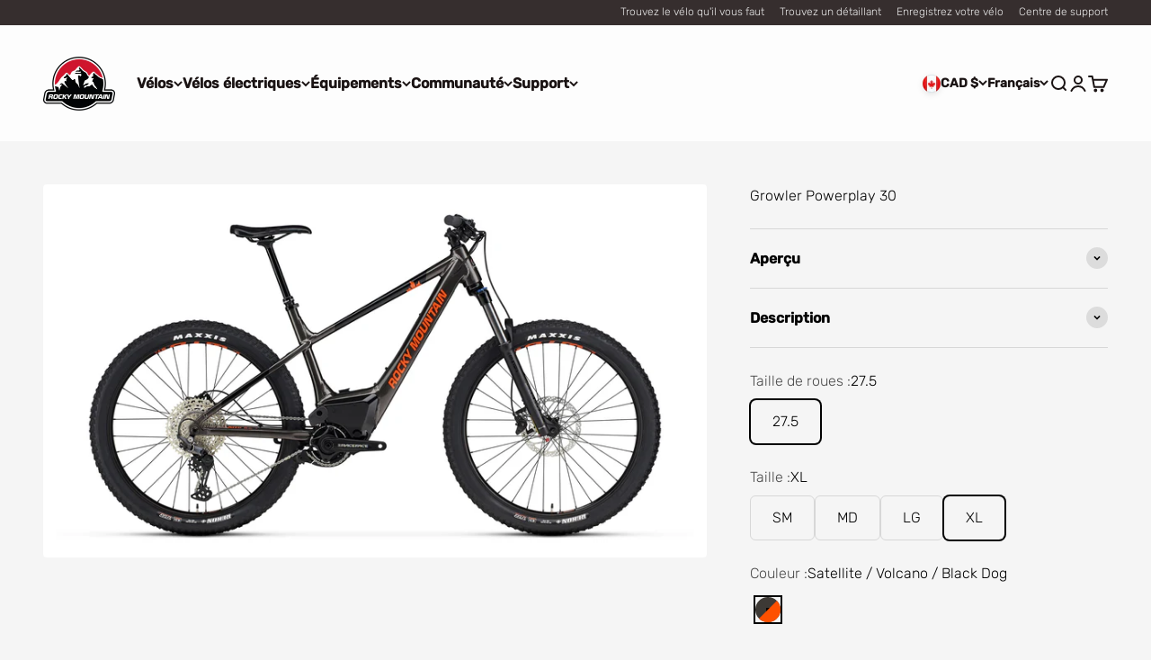

--- FILE ---
content_type: text/html; charset=utf-8
request_url: https://bikes.com/fr-ca/products/growler-pp-30-22
body_size: 112479
content:
<!doctype html>

<html class="no-js" lang="fr" dir="ltr">
  <head>
    <meta charset="utf-8">
    <meta name="viewport" content="width=device-width, initial-scale=1.0, height=device-height, minimum-scale=1.0, maximum-scale=1.0">
    <meta name="theme-color" content="#ffffff">

    <title>Growler Powerplay 30</title><meta name="description" content="By combining high volume 27.5+ tires with the power of our Dyname™ 3.0 drive system, this hardtail will have you charging hard on the trails. So, go the extra distance, forget about your struggles with punchy climbs, and celebrate after with a post-ride pint."><link rel="canonical" href="https://bikes.com/fr-ca/products/growler-pp-30-22"><link rel="shortcut icon" href="//bikes.com/cdn/shop/files/RMB_Favicon.png?v=1614325559&width=96">
      <link rel="apple-touch-icon" href="//bikes.com/cdn/shop/files/RMB_Favicon.png?v=1614325559&width=180"><link rel="preconnect" href="https://cdn.shopify.com">
    <link rel="preconnect" href="https://fonts.shopifycdn.com" crossorigin>
    <link rel="dns-prefetch" href="https://productreviews.shopifycdn.com"><link rel="preload" href="//bikes.com/cdn/fonts/rubik/rubik_n5.46f1bf0063ef6b3840ba0b9b71e86033a15b4466.woff2" as="font" type="font/woff2" crossorigin><link rel="preload" href="//bikes.com/cdn/fonts/rubik/rubik_n3.28109fbcae8bc8da2127ed6af6c67e4379561eae.woff2" as="font" type="font/woff2" crossorigin><meta property="og:type" content="product">
  <meta property="og:title" content="Growler Powerplay 30">
  <meta property="product:price:amount" content="4,119.00">
  <meta property="product:price:currency" content="CAD"><meta property="og:image" content="http://bikes.com/cdn/shop/files/Web_MY22_Growler_PP_A30_C1_Profile_1_b9e5243d-17ac-4c1a-b0d2-cda12da710f6.jpg?v=1743704750&width=2048">
  <meta property="og:image:secure_url" content="https://bikes.com/cdn/shop/files/Web_MY22_Growler_PP_A30_C1_Profile_1_b9e5243d-17ac-4c1a-b0d2-cda12da710f6.jpg?v=1743704750&width=2048">
  <meta property="og:image:width" content="2880">
  <meta property="og:image:height" content="1620"><meta property="og:description" content="By combining high volume 27.5+ tires with the power of our Dyname™ 3.0 drive system, this hardtail will have you charging hard on the trails. So, go the extra distance, forget about your struggles with punchy climbs, and celebrate after with a post-ride pint."><meta property="og:url" content="https://bikes.com/fr-ca/products/growler-pp-30-22">
<meta property="og:site_name" content="Rocky Mountain"><meta name="twitter:card" content="summary"><meta name="twitter:title" content="Growler Powerplay 30">
  <meta name="twitter:description" content="By combining high volume 27.5+ tires with the power of our Dyname™ 3.0 drive system, this hardtail will have you charging hard on the trails. So, go the extra distance, forget about your struggles with punchy climbs, and celebrate after with a post-ride pint."><meta name="twitter:image" content="https://bikes.com/cdn/shop/files/Web_MY22_Growler_PP_A30_C1_Profile_1_b9e5243d-17ac-4c1a-b0d2-cda12da710f6.jpg?crop=center&height=1200&v=1743704750&width=1200">
  <meta name="twitter:image:alt" content="">
  <script type="application/ld+json">
  {
    "@context": "https://schema.org",
    "@type": "Product",
    "productID": 7194378928291,
    "offers": [{
          "@type": "Offer",
          "name": "27.5 \/ SM \/ GRIS\/ORANGE",
          "availability":"https://schema.org/OutOfStock",
          "price": 4119.0,
          "priceCurrency": "CAD",
          "priceValidUntil": "2026-01-28","sku": "B0240SM1CA","gtin": "770416412512","url": "https://bikes.com/fr-ca/products/growler-pp-30-22?variant=41230874312867"
        },
{
          "@type": "Offer",
          "name": "27.5 \/ MD \/ GRIS\/ORANGE",
          "availability":"https://schema.org/OutOfStock",
          "price": 4119.0,
          "priceCurrency": "CAD",
          "priceValidUntil": "2026-01-28","sku": "B0240MD1CA","gtin": "770416412611","url": "https://bikes.com/fr-ca/products/growler-pp-30-22?variant=41230874345635"
        },
{
          "@type": "Offer",
          "name": "27.5 \/ LG \/ GRIS\/ORANGE",
          "availability":"https://schema.org/OutOfStock",
          "price": 4119.0,
          "priceCurrency": "CAD",
          "priceValidUntil": "2026-01-28","sku": "B0240LG1CA","gtin": "770416412710","url": "https://bikes.com/fr-ca/products/growler-pp-30-22?variant=41230874378403"
        },
{
          "@type": "Offer",
          "name": "27.5 \/ XL \/ GRIS\/ORANGE",
          "availability":"https://schema.org/InStock",
          "price": 4119.0,
          "priceCurrency": "CAD",
          "priceValidUntil": "2026-01-28","sku": "B0240XL1CA","gtin": "770416412819","url": "https://bikes.com/fr-ca/products/growler-pp-30-22?variant=41230874411171"
        }
],"brand": {
      "@type": "Brand",
      "name": "Rocky Mountain"
    },
    "name": "Growler Powerplay 30",
    "description": "By combining high volume 27.5+ tires with the power of our Dyname™ 3.0 drive system, this hardtail will have you charging hard on the trails. So, go the extra distance, forget about your struggles with punchy climbs, and celebrate after with a post-ride pint.",
    "category": "BIKES",
    "url": "https://bikes.com/fr-ca/products/growler-pp-30-22",
    "sku": "B0240XL1CA","gtin": "770416412819","weight": {
        "@type": "QuantitativeValue",
        "unitCode": "lb",
        "value": 51.0
      },"image": {
      "@type": "ImageObject",
      "url": "https://bikes.com/cdn/shop/files/Web_MY22_Growler_PP_A30_C1_Profile_1_b9e5243d-17ac-4c1a-b0d2-cda12da710f6.jpg?v=1743704750&width=1024",
      "image": "https://bikes.com/cdn/shop/files/Web_MY22_Growler_PP_A30_C1_Profile_1_b9e5243d-17ac-4c1a-b0d2-cda12da710f6.jpg?v=1743704750&width=1024",
      "name": "",
      "width": "1024",
      "height": "1024"
    }
  }
  </script>



  <script type="application/ld+json">
  {
    "@context": "https://schema.org",
    "@type": "BreadcrumbList",
  "itemListElement": [{
      "@type": "ListItem",
      "position": 1,
      "name": "Accueil",
      "item": "https://bikes.com"
    },{
          "@type": "ListItem",
          "position": 2,
          "name": "Growler Powerplay 30",
          "item": "https://bikes.com/fr-ca/products/growler-pp-30-22"
        }]
  }
  </script>

<style>/* Typography (heading) */
  @font-face {
  font-family: Rubik;
  font-weight: 500;
  font-style: normal;
  font-display: fallback;
  src: url("//bikes.com/cdn/fonts/rubik/rubik_n5.46f1bf0063ef6b3840ba0b9b71e86033a15b4466.woff2") format("woff2"),
       url("//bikes.com/cdn/fonts/rubik/rubik_n5.c73c6e4dcc7dfb4852265eb6e0e59860278f8b84.woff") format("woff");
}

@font-face {
  font-family: Rubik;
  font-weight: 500;
  font-style: italic;
  font-display: fallback;
  src: url("//bikes.com/cdn/fonts/rubik/rubik_i5.19a99c8c803a7eb25104a980b664bd43b48a64b8.woff2") format("woff2"),
       url("//bikes.com/cdn/fonts/rubik/rubik_i5.db4b713e0bbf7f5de357c310adbf9d63fefcef30.woff") format("woff");
}

/* Typography (body) */
  @font-face {
  font-family: Rubik;
  font-weight: 300;
  font-style: normal;
  font-display: fallback;
  src: url("//bikes.com/cdn/fonts/rubik/rubik_n3.28109fbcae8bc8da2127ed6af6c67e4379561eae.woff2") format("woff2"),
       url("//bikes.com/cdn/fonts/rubik/rubik_n3.942906c434ddf3af9a94498663613ee37f663688.woff") format("woff");
}

@font-face {
  font-family: Rubik;
  font-weight: 300;
  font-style: italic;
  font-display: fallback;
  src: url("//bikes.com/cdn/fonts/rubik/rubik_i3.b05e6185d3b0db0348bd29e75970654320ebece5.woff2") format("woff2"),
       url("//bikes.com/cdn/fonts/rubik/rubik_i3.17e9c9c746422f896724a3d9c732ae33fc2e19fd.woff") format("woff");
}

@font-face {
  font-family: Rubik;
  font-weight: 400;
  font-style: normal;
  font-display: fallback;
  src: url("//bikes.com/cdn/fonts/rubik/rubik_n4.c2fb67c90aa34ecf8da34fc1da937ee9c0c27942.woff2") format("woff2"),
       url("//bikes.com/cdn/fonts/rubik/rubik_n4.d229bd4a6a25ec476a0829a74bf3657a5fd9aa36.woff") format("woff");
}

@font-face {
  font-family: Rubik;
  font-weight: 400;
  font-style: italic;
  font-display: fallback;
  src: url("//bikes.com/cdn/fonts/rubik/rubik_i4.528fdfa8adf0c2cb49c0f6d132dcaffa910849d6.woff2") format("woff2"),
       url("//bikes.com/cdn/fonts/rubik/rubik_i4.937396c2106c0db7a4072bbcd373d4e3d0ab306b.woff") format("woff");
}

:root {
    /**
     * ---------------------------------------------------------------------
     * SPACING VARIABLES
     *
     * We are using a spacing inspired from frameworks like Tailwind CSS.
     * ---------------------------------------------------------------------
     */
    --spacing-0-5: 0.125rem; /* 2px */
    --spacing-1: 0.25rem; /* 4px */
    --spacing-1-5: 0.375rem; /* 6px */
    --spacing-2: 0.5rem; /* 8px */
    --spacing-2-5: 0.625rem; /* 10px */
    --spacing-3: 0.75rem; /* 12px */
    --spacing-3-5: 0.875rem; /* 14px */
    --spacing-4: 1rem; /* 16px */
    --spacing-4-5: 1.125rem; /* 18px */
    --spacing-5: 1.25rem; /* 20px */
    --spacing-5-5: 1.375rem; /* 22px */
    --spacing-6: 1.5rem; /* 24px */
    --spacing-6-5: 1.625rem; /* 26px */
    --spacing-7: 1.75rem; /* 28px */
    --spacing-7-5: 1.875rem; /* 30px */
    --spacing-8: 2rem; /* 32px */
    --spacing-8-5: 2.125rem; /* 34px */
    --spacing-9: 2.25rem; /* 36px */
    --spacing-9-5: 2.375rem; /* 38px */
    --spacing-10: 2.5rem; /* 40px */
    --spacing-11: 2.75rem; /* 44px */
    --spacing-12: 3rem; /* 48px */
    --spacing-14: 3.5rem; /* 56px */
    --spacing-16: 4rem; /* 64px */
    --spacing-18: 4.5rem; /* 72px */
    --spacing-20: 5rem; /* 80px */
    --spacing-24: 6rem; /* 96px */
    --spacing-28: 7rem; /* 112px */
    --spacing-32: 8rem; /* 128px */
    --spacing-36: 9rem; /* 144px */
    --spacing-40: 10rem; /* 160px */
    --spacing-44: 11rem; /* 176px */
    --spacing-48: 12rem; /* 192px */
    --spacing-52: 13rem; /* 208px */
    --spacing-56: 14rem; /* 224px */
    --spacing-60: 15rem; /* 240px */
    --spacing-64: 16rem; /* 256px */
    --spacing-72: 18rem; /* 288px */
    --spacing-80: 20rem; /* 320px */
    --spacing-96: 24rem; /* 384px */

    /* Container */
    --container-max-width: 1300px;
    --container-narrow-max-width: 1050px;
    --container-gutter: var(--spacing-5);
    --section-outer-spacing-block: var(--spacing-12);
    --section-inner-max-spacing-block: var(--spacing-10);
    --section-inner-spacing-inline: var(--container-gutter);
    --section-stack-spacing-block: var(--spacing-8);

    /* Grid gutter */
    --grid-gutter: var(--spacing-5);

    /* Product list settings */
    --product-list-row-gap: var(--spacing-8);
    --product-list-column-gap: var(--grid-gutter);

    /* Form settings */
    --input-gap: var(--spacing-2);
    --input-height: 2.625rem;
    --input-padding-inline: var(--spacing-4);

    /* Other sizes */
    --sticky-area-height: calc(var(--sticky-announcement-bar-enabled, 0) * var(--announcement-bar-height, 0px) + var(--sticky-header-enabled, 0) * var(--header-height, 0px));

    /* RTL support */
    --transform-logical-flip: 1;
    --transform-origin-start: left;
    --transform-origin-end: right;

    /**
     * ---------------------------------------------------------------------
     * TYPOGRAPHY
     * ---------------------------------------------------------------------
     */

    /* Font properties */
    --heading-font-family: Rubik, sans-serif;
    --heading-font-weight: 500;
    --heading-font-style: normal;
    --heading-text-transform: normal;
    --heading-letter-spacing: -0.02em;
    --text-font-family: Rubik, sans-serif;
    --text-font-weight: 300;
    --text-font-style: normal;
    --text-letter-spacing: 0.0em;

    /* Font sizes */
    --text-h0: 2.75rem;
    --text-h1: 2rem;
    --text-h2: 1.75rem;
    --text-h3: 1.375rem;
    --text-h4: 1.125rem;
    --text-h5: 1.125rem;
    --text-h6: 1rem;
    --text-xs: 0.6875rem;
    --text-sm: 0.75rem;
    --text-base: 0.875rem;
    --text-lg: 1.125rem;

    /**
     * ---------------------------------------------------------------------
     * COLORS
     * ---------------------------------------------------------------------
     */

    /* Color settings */--accent: 207 16 45;
    --text-primary: 26 19 19;
    --background-primary: 245 245 245;
    --dialog-background: 255 255 255;
    --border-color: var(--text-color, var(--text-primary)) / 0.12;

    /* Button colors */
    --button-background-primary: 207 16 45;
    --button-text-primary: 250 250 250;
    --button-background-secondary: 250 250 250;
    --button-text-secondary: 26 19 19;

    /* Status colors */
    --success-background: 224 244 232;
    --success-text: 0 163 65;
    --warning-background: 255 246 233;
    --warning-text: 255 183 74;
    --error-background: 253 228 230;
    --error-text: 237 31 49;

    /* Product colors */
    --on-sale-text: 207 16 45;
    --on-sale-badge-background: 207 16 45;
    --on-sale-badge-text: 255 255 255;
    --sold-out-badge-background: 26 19 19;
    --sold-out-badge-text: 255 255 255;
    --primary-badge-background: 26 19 19;
    --primary-badge-text: 255 255 255;
    --star-color: 255 183 74;
    --product-card-background: 229 229 229;
    --product-card-text: 26 19 19;

    /* Header colors */
    --header-background: 255 255 255;
    --header-text: 26 19 19;

    /* Footer colors */
    --footer-background: 19 14 14;
    --footer-text: 250 250 250;

    /* Rounded variables (used for border radius) */
    --rounded-xs: 0.25rem;
    --rounded-sm: 0.125rem;
    --rounded: 0.25rem;
    --rounded-lg: 0.5rem;
    --rounded-full: 9999px;

    --rounded-button: 0.375rem;
    --rounded-input: 0.375rem;

    /* Box shadow */
    --shadow-sm: 0 2px 8px rgb(var(--text-primary) / 0.15);
    --shadow: 0 5px 15px rgb(var(--text-primary) / 0.15);
    --shadow-md: 0 5px 30px rgb(var(--text-primary) / 0.15);
    --shadow-block: 0px 18px 50px rgb(var(--text-primary) / 0.15);

    /**
     * ---------------------------------------------------------------------
     * OTHER
     * ---------------------------------------------------------------------
     */

    --cursor-close-svg-url: url(//bikes.com/cdn/shop/t/132/assets/cursor-close.svg?v=147174565022153725511757681592);
    --cursor-zoom-in-svg-url: url(//bikes.com/cdn/shop/t/132/assets/cursor-zoom-in.svg?v=154953035094101115921757681591);
    --cursor-zoom-out-svg-url: url(//bikes.com/cdn/shop/t/132/assets/cursor-zoom-out.svg?v=16155520337305705181757681591);
    --checkmark-svg-url: url(//bikes.com/cdn/shop/t/132/assets/checkmark.svg?v=96426819199899090551757681592);
  }

  [dir="rtl"]:root {
    /* RTL support */
    --transform-logical-flip: -1;
    --transform-origin-start: right;
    --transform-origin-end: left;
  }

  @media screen and (min-width: 700px) {
    :root {
      /* Typography (font size) */
      --text-h0: 3.5rem;
      --text-h1: 2.5rem;
      --text-h2: 2rem;
      --text-h3: 1.625rem;
      --text-h4: 1.375rem;
      --text-h5: 1.125rem;
      --text-h6: 1rem;

      --text-xs: 0.75rem;
      --text-sm: 0.875rem;
      --text-base: 1.0rem;
      --text-lg: 1.25rem;

      /* Spacing */
      --container-gutter: 2rem;
      --section-outer-spacing-block: var(--spacing-16);
      --section-inner-max-spacing-block: var(--spacing-12);
      --section-inner-spacing-inline: var(--spacing-12);
      --section-stack-spacing-block: var(--spacing-12);

      /* Grid gutter */
      --grid-gutter: var(--spacing-6);

      /* Product list settings */
      --product-list-row-gap: var(--spacing-12);

      /* Form settings */
      --input-gap: 1rem;
      --input-height: 3.125rem;
      --input-padding-inline: var(--spacing-5);
    }
  }

  @media screen and (min-width: 1000px) {
    :root {
      /* Spacing settings */
      --container-gutter: var(--spacing-12);
      --section-outer-spacing-block: var(--spacing-18);
      --section-inner-max-spacing-block: var(--spacing-16);
      --section-inner-spacing-inline: var(--spacing-16);
      --section-stack-spacing-block: var(--spacing-12);
    }
  }

  @media screen and (min-width: 1150px) {
    :root {
      /* Spacing settings */
      --container-gutter: var(--spacing-12);
      --section-outer-spacing-block: var(--spacing-20);
      --section-inner-max-spacing-block: var(--spacing-16);
      --section-inner-spacing-inline: var(--spacing-16);
      --section-stack-spacing-block: var(--spacing-12);
    }
  }

  @media screen and (min-width: 1400px) {
    :root {
      /* Typography (font size) */
      --text-h0: 4.5rem;
      --text-h1: 3.5rem;
      --text-h2: 2.75rem;
      --text-h3: 2rem;
      --text-h4: 1.75rem;
      --text-h5: 1.375rem;
      --text-h6: 1.25rem;

      --section-outer-spacing-block: var(--spacing-24);
      --section-inner-max-spacing-block: var(--spacing-18);
      --section-inner-spacing-inline: var(--spacing-18);
    }
  }

  @media screen and (min-width: 1600px) {
    :root {
      --section-outer-spacing-block: var(--spacing-24);
      --section-inner-max-spacing-block: var(--spacing-20);
      --section-inner-spacing-inline: var(--spacing-20);
    }
  }

  /**
   * ---------------------------------------------------------------------
   * LIQUID DEPENDANT CSS
   *
   * Our main CSS is Liquid free, but some very specific features depend on
   * theme settings, so we have them here
   * ---------------------------------------------------------------------
   */@media screen and (pointer: fine) {
        .button:not([disabled]):hover, .btn:not([disabled]):hover, .shopify-payment-button__button--unbranded:not([disabled]):hover {
          --button-background-opacity: 0.85;
        }

        .button--subdued:not([disabled]):hover {
          --button-background: var(--text-color) / .05 !important;
        }
      }</style><script>
  document.documentElement.classList.replace('no-js', 'js');

  // This allows to expose several variables to the global scope, to be used in scripts
  window.themeVariables = {
    settings: {
      showPageTransition: false,
      headingApparition: "fade",
      pageType: "product",
      moneyFormat: "${{amount}}",
      moneyWithCurrencyFormat: "${{amount}} CAD",
      currencyCodeEnabled: false,
      cartType: "drawer",
      showDiscount: true,
      discountMode: "saving"
    },

    strings: {
      accessibilityClose: "Fermer",
      accessibilityNext: "Suivant",
      accessibilityPrevious: "Précédent",
      addToCartButton: "Ajouter au panier",
      soldOutButton: "En rupture",
      preOrderButton: "Pré-commander",
      unavailableButton: "Indisponible",
      closeGallery: "Fermer la galerie",
      zoomGallery: "Zoomer sur l\u0026#39;image",
      errorGallery: "L\u0026#39;image ne peut pas etre chargée",
      soldOutBadge: "En rupture",
      discountBadge: "Economisez @@",
      sku: "SKU:",
      searchNoResults: "Aucun résultat ne correspond à votre recherche.",
      addOrderNote: "Ajouter une note",
      editOrderNote: "Modifier la note",
      shippingEstimatorNoResults: "Nous ne livrons pas à votre adresse.",
      shippingEstimatorOneResult: "Il y a un résultat pour votre adresse :",
      shippingEstimatorMultipleResults: "Il y a plusieurs résultats pour votre adresse :",
      shippingEstimatorError: "Impossible d\u0026#39;estimer les frais de livraison :"
    },

    breakpoints: {
      'sm': 'screen and (min-width: 700px)',
      'md': 'screen and (min-width: 1000px)',
      'lg': 'screen and (min-width: 1150px)',
      'xl': 'screen and (min-width: 1400px)',

      'sm-max': 'screen and (max-width: 699px)',
      'md-max': 'screen and (max-width: 999px)',
      'lg-max': 'screen and (max-width: 1149px)',
      'xl-max': 'screen and (max-width: 1399px)'
    }
  };// For detecting native share
  document.documentElement.classList.add(`native-share--${navigator.share ? 'enabled' : 'disabled'}`);// We save the product ID in local storage to be eventually used for recently viewed section
    try {
      const recentlyViewedProducts = new Set(JSON.parse(localStorage.getItem('theme:recently-viewed-products') || '[]'));

      recentlyViewedProducts.delete(7194378928291); // Delete first to re-move the product
      recentlyViewedProducts.add(7194378928291);

      localStorage.setItem('theme:recently-viewed-products', JSON.stringify(Array.from(recentlyViewedProducts.values()).reverse()));
    } catch (e) {
      // Safari in private mode does not allow setting item, we silently fail
    }</script><!-- Google Tag Manager -->
<script>(function(w,d,s,l,i){w[l]=w[l]||[];w[l].push({'gtm.start':
new Date().getTime(),event:'gtm.js'});var f=d.getElementsByTagName(s)[0],
j=d.createElement(s),dl=l!='dataLayer'?'&l='+l:'';j.async=true;j.src=
'https://www.googletagmanager.com/gtm.js?id='+i+dl;f.parentNode.insertBefore(j,f);
})(window,document,'script','dataLayer','GTM-W3ZF6J5');</script>
<!-- End Google Tag Manager -->
    
    <script type="module" src="//bikes.com/cdn/shop/t/132/assets/vendor.min.js?v=110209841862038618801757681379"></script>
    <script type="module" src="//bikes.com/cdn/shop/t/132/assets/theme.js?v=154861113091833607791757681592"></script>
    <script type="module" src="//bikes.com/cdn/shop/t/132/assets/sections.js?v=130689496462755761821757685459"></script>

    <script>window.performance && window.performance.mark && window.performance.mark('shopify.content_for_header.start');</script><meta name="facebook-domain-verification" content="e0z281seukr04s2l7im99rdvuw3vxz">
<meta name="google-site-verification" content="bd5Glzq_oPt88GpRpPPXTPnWHgHRgJfRxS4t_4eij54">
<meta id="shopify-digital-wallet" name="shopify-digital-wallet" content="/44914966691/digital_wallets/dialog">
<meta name="shopify-checkout-api-token" content="89874eb2095633bd19689a67398ffa27">
<link rel="alternate" hreflang="x-default" href="https://bikes.com/products/growler-pp-30-22">
<link rel="alternate" hreflang="en" href="https://bikes.com/products/growler-pp-30-22">
<link rel="alternate" hreflang="en-CA" href="https://bikes.com/en-ca/products/growler-pp-30-22">
<link rel="alternate" hreflang="fr-CA" href="https://bikes.com/fr-ca/products/growler-pp-30-22">
<link rel="alternate" hreflang="en-BH" href="https://bikes.com/en-intl/products/growler-pp-30-22">
<link rel="alternate" hreflang="de-BH" href="https://bikes.com/de-intl/products/growler-pp-30-22">
<link rel="alternate" hreflang="fr-BH" href="https://bikes.com/fr-intl/products/growler-pp-30-22">
<link rel="alternate" hreflang="en-BT" href="https://bikes.com/en-intl/products/growler-pp-30-22">
<link rel="alternate" hreflang="de-BT" href="https://bikes.com/de-intl/products/growler-pp-30-22">
<link rel="alternate" hreflang="fr-BT" href="https://bikes.com/fr-intl/products/growler-pp-30-22">
<link rel="alternate" hreflang="en-CH" href="https://bikes.com/en-intl/products/growler-pp-30-22">
<link rel="alternate" hreflang="de-CH" href="https://bikes.com/de-intl/products/growler-pp-30-22">
<link rel="alternate" hreflang="fr-CH" href="https://bikes.com/fr-intl/products/growler-pp-30-22">
<link rel="alternate" hreflang="en-CM" href="https://bikes.com/en-intl/products/growler-pp-30-22">
<link rel="alternate" hreflang="de-CM" href="https://bikes.com/de-intl/products/growler-pp-30-22">
<link rel="alternate" hreflang="fr-CM" href="https://bikes.com/fr-intl/products/growler-pp-30-22">
<link rel="alternate" hreflang="en-DO" href="https://bikes.com/en-intl/products/growler-pp-30-22">
<link rel="alternate" hreflang="de-DO" href="https://bikes.com/de-intl/products/growler-pp-30-22">
<link rel="alternate" hreflang="fr-DO" href="https://bikes.com/fr-intl/products/growler-pp-30-22">
<link rel="alternate" hreflang="en-DZ" href="https://bikes.com/en-intl/products/growler-pp-30-22">
<link rel="alternate" hreflang="de-DZ" href="https://bikes.com/de-intl/products/growler-pp-30-22">
<link rel="alternate" hreflang="fr-DZ" href="https://bikes.com/fr-intl/products/growler-pp-30-22">
<link rel="alternate" hreflang="en-EC" href="https://bikes.com/en-intl/products/growler-pp-30-22">
<link rel="alternate" hreflang="de-EC" href="https://bikes.com/de-intl/products/growler-pp-30-22">
<link rel="alternate" hreflang="fr-EC" href="https://bikes.com/fr-intl/products/growler-pp-30-22">
<link rel="alternate" hreflang="en-EE" href="https://bikes.com/en-intl/products/growler-pp-30-22">
<link rel="alternate" hreflang="de-EE" href="https://bikes.com/de-intl/products/growler-pp-30-22">
<link rel="alternate" hreflang="fr-EE" href="https://bikes.com/fr-intl/products/growler-pp-30-22">
<link rel="alternate" hreflang="en-ER" href="https://bikes.com/en-intl/products/growler-pp-30-22">
<link rel="alternate" hreflang="de-ER" href="https://bikes.com/de-intl/products/growler-pp-30-22">
<link rel="alternate" hreflang="fr-ER" href="https://bikes.com/fr-intl/products/growler-pp-30-22">
<link rel="alternate" hreflang="en-ES" href="https://bikes.com/en-intl/products/growler-pp-30-22">
<link rel="alternate" hreflang="de-ES" href="https://bikes.com/de-intl/products/growler-pp-30-22">
<link rel="alternate" hreflang="fr-ES" href="https://bikes.com/fr-intl/products/growler-pp-30-22">
<link rel="alternate" hreflang="en-ET" href="https://bikes.com/en-intl/products/growler-pp-30-22">
<link rel="alternate" hreflang="de-ET" href="https://bikes.com/de-intl/products/growler-pp-30-22">
<link rel="alternate" hreflang="fr-ET" href="https://bikes.com/fr-intl/products/growler-pp-30-22">
<link rel="alternate" hreflang="en-FI" href="https://bikes.com/en-intl/products/growler-pp-30-22">
<link rel="alternate" hreflang="de-FI" href="https://bikes.com/de-intl/products/growler-pp-30-22">
<link rel="alternate" hreflang="fr-FI" href="https://bikes.com/fr-intl/products/growler-pp-30-22">
<link rel="alternate" hreflang="en-FO" href="https://bikes.com/en-intl/products/growler-pp-30-22">
<link rel="alternate" hreflang="de-FO" href="https://bikes.com/de-intl/products/growler-pp-30-22">
<link rel="alternate" hreflang="fr-FO" href="https://bikes.com/fr-intl/products/growler-pp-30-22">
<link rel="alternate" hreflang="en-GA" href="https://bikes.com/en-intl/products/growler-pp-30-22">
<link rel="alternate" hreflang="de-GA" href="https://bikes.com/de-intl/products/growler-pp-30-22">
<link rel="alternate" hreflang="fr-GA" href="https://bikes.com/fr-intl/products/growler-pp-30-22">
<link rel="alternate" hreflang="en-GD" href="https://bikes.com/en-intl/products/growler-pp-30-22">
<link rel="alternate" hreflang="de-GD" href="https://bikes.com/de-intl/products/growler-pp-30-22">
<link rel="alternate" hreflang="fr-GD" href="https://bikes.com/fr-intl/products/growler-pp-30-22">
<link rel="alternate" hreflang="en-GF" href="https://bikes.com/en-intl/products/growler-pp-30-22">
<link rel="alternate" hreflang="de-GF" href="https://bikes.com/de-intl/products/growler-pp-30-22">
<link rel="alternate" hreflang="fr-GF" href="https://bikes.com/fr-intl/products/growler-pp-30-22">
<link rel="alternate" hreflang="en-GH" href="https://bikes.com/en-intl/products/growler-pp-30-22">
<link rel="alternate" hreflang="de-GH" href="https://bikes.com/de-intl/products/growler-pp-30-22">
<link rel="alternate" hreflang="fr-GH" href="https://bikes.com/fr-intl/products/growler-pp-30-22">
<link rel="alternate" hreflang="en-GL" href="https://bikes.com/en-intl/products/growler-pp-30-22">
<link rel="alternate" hreflang="de-GL" href="https://bikes.com/de-intl/products/growler-pp-30-22">
<link rel="alternate" hreflang="fr-GL" href="https://bikes.com/fr-intl/products/growler-pp-30-22">
<link rel="alternate" hreflang="en-GM" href="https://bikes.com/en-intl/products/growler-pp-30-22">
<link rel="alternate" hreflang="de-GM" href="https://bikes.com/de-intl/products/growler-pp-30-22">
<link rel="alternate" hreflang="fr-GM" href="https://bikes.com/fr-intl/products/growler-pp-30-22">
<link rel="alternate" hreflang="en-GN" href="https://bikes.com/en-intl/products/growler-pp-30-22">
<link rel="alternate" hreflang="de-GN" href="https://bikes.com/de-intl/products/growler-pp-30-22">
<link rel="alternate" hreflang="fr-GN" href="https://bikes.com/fr-intl/products/growler-pp-30-22">
<link rel="alternate" hreflang="en-GP" href="https://bikes.com/en-intl/products/growler-pp-30-22">
<link rel="alternate" hreflang="de-GP" href="https://bikes.com/de-intl/products/growler-pp-30-22">
<link rel="alternate" hreflang="fr-GP" href="https://bikes.com/fr-intl/products/growler-pp-30-22">
<link rel="alternate" hreflang="en-GQ" href="https://bikes.com/en-intl/products/growler-pp-30-22">
<link rel="alternate" hreflang="de-GQ" href="https://bikes.com/de-intl/products/growler-pp-30-22">
<link rel="alternate" hreflang="fr-GQ" href="https://bikes.com/fr-intl/products/growler-pp-30-22">
<link rel="alternate" hreflang="en-GS" href="https://bikes.com/en-intl/products/growler-pp-30-22">
<link rel="alternate" hreflang="de-GS" href="https://bikes.com/de-intl/products/growler-pp-30-22">
<link rel="alternate" hreflang="fr-GS" href="https://bikes.com/fr-intl/products/growler-pp-30-22">
<link rel="alternate" hreflang="en-GW" href="https://bikes.com/en-intl/products/growler-pp-30-22">
<link rel="alternate" hreflang="de-GW" href="https://bikes.com/de-intl/products/growler-pp-30-22">
<link rel="alternate" hreflang="fr-GW" href="https://bikes.com/fr-intl/products/growler-pp-30-22">
<link rel="alternate" hreflang="en-GY" href="https://bikes.com/en-intl/products/growler-pp-30-22">
<link rel="alternate" hreflang="de-GY" href="https://bikes.com/de-intl/products/growler-pp-30-22">
<link rel="alternate" hreflang="fr-GY" href="https://bikes.com/fr-intl/products/growler-pp-30-22">
<link rel="alternate" hreflang="en-HN" href="https://bikes.com/en-intl/products/growler-pp-30-22">
<link rel="alternate" hreflang="de-HN" href="https://bikes.com/de-intl/products/growler-pp-30-22">
<link rel="alternate" hreflang="fr-HN" href="https://bikes.com/fr-intl/products/growler-pp-30-22">
<link rel="alternate" hreflang="en-HT" href="https://bikes.com/en-intl/products/growler-pp-30-22">
<link rel="alternate" hreflang="de-HT" href="https://bikes.com/de-intl/products/growler-pp-30-22">
<link rel="alternate" hreflang="fr-HT" href="https://bikes.com/fr-intl/products/growler-pp-30-22">
<link rel="alternate" hreflang="en-HU" href="https://bikes.com/en-intl/products/growler-pp-30-22">
<link rel="alternate" hreflang="de-HU" href="https://bikes.com/de-intl/products/growler-pp-30-22">
<link rel="alternate" hreflang="fr-HU" href="https://bikes.com/fr-intl/products/growler-pp-30-22">
<link rel="alternate" hreflang="en-ID" href="https://bikes.com/en-intl/products/growler-pp-30-22">
<link rel="alternate" hreflang="de-ID" href="https://bikes.com/de-intl/products/growler-pp-30-22">
<link rel="alternate" hreflang="fr-ID" href="https://bikes.com/fr-intl/products/growler-pp-30-22">
<link rel="alternate" hreflang="en-IL" href="https://bikes.com/en-intl/products/growler-pp-30-22">
<link rel="alternate" hreflang="de-IL" href="https://bikes.com/de-intl/products/growler-pp-30-22">
<link rel="alternate" hreflang="fr-IL" href="https://bikes.com/fr-intl/products/growler-pp-30-22">
<link rel="alternate" hreflang="en-IM" href="https://bikes.com/en-intl/products/growler-pp-30-22">
<link rel="alternate" hreflang="de-IM" href="https://bikes.com/de-intl/products/growler-pp-30-22">
<link rel="alternate" hreflang="fr-IM" href="https://bikes.com/fr-intl/products/growler-pp-30-22">
<link rel="alternate" hreflang="en-IQ" href="https://bikes.com/en-intl/products/growler-pp-30-22">
<link rel="alternate" hreflang="de-IQ" href="https://bikes.com/de-intl/products/growler-pp-30-22">
<link rel="alternate" hreflang="fr-IQ" href="https://bikes.com/fr-intl/products/growler-pp-30-22">
<link rel="alternate" hreflang="en-IS" href="https://bikes.com/en-intl/products/growler-pp-30-22">
<link rel="alternate" hreflang="de-IS" href="https://bikes.com/de-intl/products/growler-pp-30-22">
<link rel="alternate" hreflang="fr-IS" href="https://bikes.com/fr-intl/products/growler-pp-30-22">
<link rel="alternate" hreflang="en-IT" href="https://bikes.com/en-intl/products/growler-pp-30-22">
<link rel="alternate" hreflang="de-IT" href="https://bikes.com/de-intl/products/growler-pp-30-22">
<link rel="alternate" hreflang="fr-IT" href="https://bikes.com/fr-intl/products/growler-pp-30-22">
<link rel="alternate" hreflang="en-JE" href="https://bikes.com/en-intl/products/growler-pp-30-22">
<link rel="alternate" hreflang="de-JE" href="https://bikes.com/de-intl/products/growler-pp-30-22">
<link rel="alternate" hreflang="fr-JE" href="https://bikes.com/fr-intl/products/growler-pp-30-22">
<link rel="alternate" hreflang="en-JM" href="https://bikes.com/en-intl/products/growler-pp-30-22">
<link rel="alternate" hreflang="de-JM" href="https://bikes.com/de-intl/products/growler-pp-30-22">
<link rel="alternate" hreflang="fr-JM" href="https://bikes.com/fr-intl/products/growler-pp-30-22">
<link rel="alternate" hreflang="en-JO" href="https://bikes.com/en-intl/products/growler-pp-30-22">
<link rel="alternate" hreflang="de-JO" href="https://bikes.com/de-intl/products/growler-pp-30-22">
<link rel="alternate" hreflang="fr-JO" href="https://bikes.com/fr-intl/products/growler-pp-30-22">
<link rel="alternate" hreflang="en-JP" href="https://bikes.com/en-intl/products/growler-pp-30-22">
<link rel="alternate" hreflang="de-JP" href="https://bikes.com/de-intl/products/growler-pp-30-22">
<link rel="alternate" hreflang="fr-JP" href="https://bikes.com/fr-intl/products/growler-pp-30-22">
<link rel="alternate" hreflang="en-KE" href="https://bikes.com/en-intl/products/growler-pp-30-22">
<link rel="alternate" hreflang="de-KE" href="https://bikes.com/de-intl/products/growler-pp-30-22">
<link rel="alternate" hreflang="fr-KE" href="https://bikes.com/fr-intl/products/growler-pp-30-22">
<link rel="alternate" hreflang="en-KH" href="https://bikes.com/en-intl/products/growler-pp-30-22">
<link rel="alternate" hreflang="de-KH" href="https://bikes.com/de-intl/products/growler-pp-30-22">
<link rel="alternate" hreflang="fr-KH" href="https://bikes.com/fr-intl/products/growler-pp-30-22">
<link rel="alternate" hreflang="en-KI" href="https://bikes.com/en-intl/products/growler-pp-30-22">
<link rel="alternate" hreflang="de-KI" href="https://bikes.com/de-intl/products/growler-pp-30-22">
<link rel="alternate" hreflang="fr-KI" href="https://bikes.com/fr-intl/products/growler-pp-30-22">
<link rel="alternate" hreflang="en-KR" href="https://bikes.com/en-intl/products/growler-pp-30-22">
<link rel="alternate" hreflang="de-KR" href="https://bikes.com/de-intl/products/growler-pp-30-22">
<link rel="alternate" hreflang="fr-KR" href="https://bikes.com/fr-intl/products/growler-pp-30-22">
<link rel="alternate" hreflang="en-KW" href="https://bikes.com/en-intl/products/growler-pp-30-22">
<link rel="alternate" hreflang="de-KW" href="https://bikes.com/de-intl/products/growler-pp-30-22">
<link rel="alternate" hreflang="fr-KW" href="https://bikes.com/fr-intl/products/growler-pp-30-22">
<link rel="alternate" hreflang="en-KY" href="https://bikes.com/en-intl/products/growler-pp-30-22">
<link rel="alternate" hreflang="de-KY" href="https://bikes.com/de-intl/products/growler-pp-30-22">
<link rel="alternate" hreflang="fr-KY" href="https://bikes.com/fr-intl/products/growler-pp-30-22">
<link rel="alternate" hreflang="en-KZ" href="https://bikes.com/en-intl/products/growler-pp-30-22">
<link rel="alternate" hreflang="de-KZ" href="https://bikes.com/de-intl/products/growler-pp-30-22">
<link rel="alternate" hreflang="fr-KZ" href="https://bikes.com/fr-intl/products/growler-pp-30-22">
<link rel="alternate" hreflang="en-LA" href="https://bikes.com/en-intl/products/growler-pp-30-22">
<link rel="alternate" hreflang="de-LA" href="https://bikes.com/de-intl/products/growler-pp-30-22">
<link rel="alternate" hreflang="fr-LA" href="https://bikes.com/fr-intl/products/growler-pp-30-22">
<link rel="alternate" hreflang="en-LB" href="https://bikes.com/en-intl/products/growler-pp-30-22">
<link rel="alternate" hreflang="de-LB" href="https://bikes.com/de-intl/products/growler-pp-30-22">
<link rel="alternate" hreflang="fr-LB" href="https://bikes.com/fr-intl/products/growler-pp-30-22">
<link rel="alternate" hreflang="en-LC" href="https://bikes.com/en-intl/products/growler-pp-30-22">
<link rel="alternate" hreflang="de-LC" href="https://bikes.com/de-intl/products/growler-pp-30-22">
<link rel="alternate" hreflang="fr-LC" href="https://bikes.com/fr-intl/products/growler-pp-30-22">
<link rel="alternate" hreflang="en-LI" href="https://bikes.com/en-intl/products/growler-pp-30-22">
<link rel="alternate" hreflang="de-LI" href="https://bikes.com/de-intl/products/growler-pp-30-22">
<link rel="alternate" hreflang="fr-LI" href="https://bikes.com/fr-intl/products/growler-pp-30-22">
<link rel="alternate" hreflang="en-LK" href="https://bikes.com/en-intl/products/growler-pp-30-22">
<link rel="alternate" hreflang="de-LK" href="https://bikes.com/de-intl/products/growler-pp-30-22">
<link rel="alternate" hreflang="fr-LK" href="https://bikes.com/fr-intl/products/growler-pp-30-22">
<link rel="alternate" hreflang="en-LR" href="https://bikes.com/en-intl/products/growler-pp-30-22">
<link rel="alternate" hreflang="de-LR" href="https://bikes.com/de-intl/products/growler-pp-30-22">
<link rel="alternate" hreflang="fr-LR" href="https://bikes.com/fr-intl/products/growler-pp-30-22">
<link rel="alternate" hreflang="en-LS" href="https://bikes.com/en-intl/products/growler-pp-30-22">
<link rel="alternate" hreflang="de-LS" href="https://bikes.com/de-intl/products/growler-pp-30-22">
<link rel="alternate" hreflang="fr-LS" href="https://bikes.com/fr-intl/products/growler-pp-30-22">
<link rel="alternate" hreflang="en-LT" href="https://bikes.com/en-intl/products/growler-pp-30-22">
<link rel="alternate" hreflang="de-LT" href="https://bikes.com/de-intl/products/growler-pp-30-22">
<link rel="alternate" hreflang="fr-LT" href="https://bikes.com/fr-intl/products/growler-pp-30-22">
<link rel="alternate" hreflang="en-LU" href="https://bikes.com/en-intl/products/growler-pp-30-22">
<link rel="alternate" hreflang="de-LU" href="https://bikes.com/de-intl/products/growler-pp-30-22">
<link rel="alternate" hreflang="fr-LU" href="https://bikes.com/fr-intl/products/growler-pp-30-22">
<link rel="alternate" hreflang="en-LY" href="https://bikes.com/en-intl/products/growler-pp-30-22">
<link rel="alternate" hreflang="de-LY" href="https://bikes.com/de-intl/products/growler-pp-30-22">
<link rel="alternate" hreflang="fr-LY" href="https://bikes.com/fr-intl/products/growler-pp-30-22">
<link rel="alternate" hreflang="en-MA" href="https://bikes.com/en-intl/products/growler-pp-30-22">
<link rel="alternate" hreflang="de-MA" href="https://bikes.com/de-intl/products/growler-pp-30-22">
<link rel="alternate" hreflang="fr-MA" href="https://bikes.com/fr-intl/products/growler-pp-30-22">
<link rel="alternate" hreflang="en-MC" href="https://bikes.com/en-intl/products/growler-pp-30-22">
<link rel="alternate" hreflang="de-MC" href="https://bikes.com/de-intl/products/growler-pp-30-22">
<link rel="alternate" hreflang="fr-MC" href="https://bikes.com/fr-intl/products/growler-pp-30-22">
<link rel="alternate" hreflang="en-MD" href="https://bikes.com/en-intl/products/growler-pp-30-22">
<link rel="alternate" hreflang="de-MD" href="https://bikes.com/de-intl/products/growler-pp-30-22">
<link rel="alternate" hreflang="fr-MD" href="https://bikes.com/fr-intl/products/growler-pp-30-22">
<link rel="alternate" hreflang="en-ME" href="https://bikes.com/en-intl/products/growler-pp-30-22">
<link rel="alternate" hreflang="de-ME" href="https://bikes.com/de-intl/products/growler-pp-30-22">
<link rel="alternate" hreflang="fr-ME" href="https://bikes.com/fr-intl/products/growler-pp-30-22">
<link rel="alternate" hreflang="en-MF" href="https://bikes.com/en-intl/products/growler-pp-30-22">
<link rel="alternate" hreflang="de-MF" href="https://bikes.com/de-intl/products/growler-pp-30-22">
<link rel="alternate" hreflang="fr-MF" href="https://bikes.com/fr-intl/products/growler-pp-30-22">
<link rel="alternate" hreflang="en-MG" href="https://bikes.com/en-intl/products/growler-pp-30-22">
<link rel="alternate" hreflang="de-MG" href="https://bikes.com/de-intl/products/growler-pp-30-22">
<link rel="alternate" hreflang="fr-MG" href="https://bikes.com/fr-intl/products/growler-pp-30-22">
<link rel="alternate" hreflang="en-MK" href="https://bikes.com/en-intl/products/growler-pp-30-22">
<link rel="alternate" hreflang="de-MK" href="https://bikes.com/de-intl/products/growler-pp-30-22">
<link rel="alternate" hreflang="fr-MK" href="https://bikes.com/fr-intl/products/growler-pp-30-22">
<link rel="alternate" hreflang="en-MO" href="https://bikes.com/en-intl/products/growler-pp-30-22">
<link rel="alternate" hreflang="de-MO" href="https://bikes.com/de-intl/products/growler-pp-30-22">
<link rel="alternate" hreflang="fr-MO" href="https://bikes.com/fr-intl/products/growler-pp-30-22">
<link rel="alternate" hreflang="en-MQ" href="https://bikes.com/en-intl/products/growler-pp-30-22">
<link rel="alternate" hreflang="de-MQ" href="https://bikes.com/de-intl/products/growler-pp-30-22">
<link rel="alternate" hreflang="fr-MQ" href="https://bikes.com/fr-intl/products/growler-pp-30-22">
<link rel="alternate" hreflang="en-MR" href="https://bikes.com/en-intl/products/growler-pp-30-22">
<link rel="alternate" hreflang="de-MR" href="https://bikes.com/de-intl/products/growler-pp-30-22">
<link rel="alternate" hreflang="fr-MR" href="https://bikes.com/fr-intl/products/growler-pp-30-22">
<link rel="alternate" hreflang="en-MS" href="https://bikes.com/en-intl/products/growler-pp-30-22">
<link rel="alternate" hreflang="de-MS" href="https://bikes.com/de-intl/products/growler-pp-30-22">
<link rel="alternate" hreflang="fr-MS" href="https://bikes.com/fr-intl/products/growler-pp-30-22">
<link rel="alternate" hreflang="en-MT" href="https://bikes.com/en-intl/products/growler-pp-30-22">
<link rel="alternate" hreflang="de-MT" href="https://bikes.com/de-intl/products/growler-pp-30-22">
<link rel="alternate" hreflang="fr-MT" href="https://bikes.com/fr-intl/products/growler-pp-30-22">
<link rel="alternate" hreflang="en-MU" href="https://bikes.com/en-intl/products/growler-pp-30-22">
<link rel="alternate" hreflang="de-MU" href="https://bikes.com/de-intl/products/growler-pp-30-22">
<link rel="alternate" hreflang="fr-MU" href="https://bikes.com/fr-intl/products/growler-pp-30-22">
<link rel="alternate" hreflang="en-MV" href="https://bikes.com/en-intl/products/growler-pp-30-22">
<link rel="alternate" hreflang="de-MV" href="https://bikes.com/de-intl/products/growler-pp-30-22">
<link rel="alternate" hreflang="fr-MV" href="https://bikes.com/fr-intl/products/growler-pp-30-22">
<link rel="alternate" hreflang="en-MW" href="https://bikes.com/en-intl/products/growler-pp-30-22">
<link rel="alternate" hreflang="de-MW" href="https://bikes.com/de-intl/products/growler-pp-30-22">
<link rel="alternate" hreflang="fr-MW" href="https://bikes.com/fr-intl/products/growler-pp-30-22">
<link rel="alternate" hreflang="en-MX" href="https://bikes.com/en-intl/products/growler-pp-30-22">
<link rel="alternate" hreflang="de-MX" href="https://bikes.com/de-intl/products/growler-pp-30-22">
<link rel="alternate" hreflang="fr-MX" href="https://bikes.com/fr-intl/products/growler-pp-30-22">
<link rel="alternate" hreflang="en-MZ" href="https://bikes.com/en-intl/products/growler-pp-30-22">
<link rel="alternate" hreflang="de-MZ" href="https://bikes.com/de-intl/products/growler-pp-30-22">
<link rel="alternate" hreflang="fr-MZ" href="https://bikes.com/fr-intl/products/growler-pp-30-22">
<link rel="alternate" hreflang="en-NA" href="https://bikes.com/en-intl/products/growler-pp-30-22">
<link rel="alternate" hreflang="de-NA" href="https://bikes.com/de-intl/products/growler-pp-30-22">
<link rel="alternate" hreflang="fr-NA" href="https://bikes.com/fr-intl/products/growler-pp-30-22">
<link rel="alternate" hreflang="en-NC" href="https://bikes.com/en-intl/products/growler-pp-30-22">
<link rel="alternate" hreflang="de-NC" href="https://bikes.com/de-intl/products/growler-pp-30-22">
<link rel="alternate" hreflang="fr-NC" href="https://bikes.com/fr-intl/products/growler-pp-30-22">
<link rel="alternate" hreflang="en-NE" href="https://bikes.com/en-intl/products/growler-pp-30-22">
<link rel="alternate" hreflang="de-NE" href="https://bikes.com/de-intl/products/growler-pp-30-22">
<link rel="alternate" hreflang="fr-NE" href="https://bikes.com/fr-intl/products/growler-pp-30-22">
<link rel="alternate" hreflang="en-NF" href="https://bikes.com/en-intl/products/growler-pp-30-22">
<link rel="alternate" hreflang="de-NF" href="https://bikes.com/de-intl/products/growler-pp-30-22">
<link rel="alternate" hreflang="fr-NF" href="https://bikes.com/fr-intl/products/growler-pp-30-22">
<link rel="alternate" hreflang="en-NG" href="https://bikes.com/en-intl/products/growler-pp-30-22">
<link rel="alternate" hreflang="de-NG" href="https://bikes.com/de-intl/products/growler-pp-30-22">
<link rel="alternate" hreflang="fr-NG" href="https://bikes.com/fr-intl/products/growler-pp-30-22">
<link rel="alternate" hreflang="en-NI" href="https://bikes.com/en-intl/products/growler-pp-30-22">
<link rel="alternate" hreflang="de-NI" href="https://bikes.com/de-intl/products/growler-pp-30-22">
<link rel="alternate" hreflang="fr-NI" href="https://bikes.com/fr-intl/products/growler-pp-30-22">
<link rel="alternate" hreflang="en-NL" href="https://bikes.com/en-intl/products/growler-pp-30-22">
<link rel="alternate" hreflang="de-NL" href="https://bikes.com/de-intl/products/growler-pp-30-22">
<link rel="alternate" hreflang="fr-NL" href="https://bikes.com/fr-intl/products/growler-pp-30-22">
<link rel="alternate" hreflang="en-NO" href="https://bikes.com/en-intl/products/growler-pp-30-22">
<link rel="alternate" hreflang="de-NO" href="https://bikes.com/de-intl/products/growler-pp-30-22">
<link rel="alternate" hreflang="fr-NO" href="https://bikes.com/fr-intl/products/growler-pp-30-22">
<link rel="alternate" hreflang="en-NU" href="https://bikes.com/en-intl/products/growler-pp-30-22">
<link rel="alternate" hreflang="de-NU" href="https://bikes.com/de-intl/products/growler-pp-30-22">
<link rel="alternate" hreflang="fr-NU" href="https://bikes.com/fr-intl/products/growler-pp-30-22">
<link rel="alternate" hreflang="en-NZ" href="https://bikes.com/en-intl/products/growler-pp-30-22">
<link rel="alternate" hreflang="de-NZ" href="https://bikes.com/de-intl/products/growler-pp-30-22">
<link rel="alternate" hreflang="fr-NZ" href="https://bikes.com/fr-intl/products/growler-pp-30-22">
<link rel="alternate" hreflang="en-OM" href="https://bikes.com/en-intl/products/growler-pp-30-22">
<link rel="alternate" hreflang="de-OM" href="https://bikes.com/de-intl/products/growler-pp-30-22">
<link rel="alternate" hreflang="fr-OM" href="https://bikes.com/fr-intl/products/growler-pp-30-22">
<link rel="alternate" hreflang="en-PA" href="https://bikes.com/en-intl/products/growler-pp-30-22">
<link rel="alternate" hreflang="de-PA" href="https://bikes.com/de-intl/products/growler-pp-30-22">
<link rel="alternate" hreflang="fr-PA" href="https://bikes.com/fr-intl/products/growler-pp-30-22">
<link rel="alternate" hreflang="en-PE" href="https://bikes.com/en-intl/products/growler-pp-30-22">
<link rel="alternate" hreflang="de-PE" href="https://bikes.com/de-intl/products/growler-pp-30-22">
<link rel="alternate" hreflang="fr-PE" href="https://bikes.com/fr-intl/products/growler-pp-30-22">
<link rel="alternate" hreflang="en-PF" href="https://bikes.com/en-intl/products/growler-pp-30-22">
<link rel="alternate" hreflang="de-PF" href="https://bikes.com/de-intl/products/growler-pp-30-22">
<link rel="alternate" hreflang="fr-PF" href="https://bikes.com/fr-intl/products/growler-pp-30-22">
<link rel="alternate" hreflang="en-PG" href="https://bikes.com/en-intl/products/growler-pp-30-22">
<link rel="alternate" hreflang="de-PG" href="https://bikes.com/de-intl/products/growler-pp-30-22">
<link rel="alternate" hreflang="fr-PG" href="https://bikes.com/fr-intl/products/growler-pp-30-22">
<link rel="alternate" hreflang="en-PK" href="https://bikes.com/en-intl/products/growler-pp-30-22">
<link rel="alternate" hreflang="de-PK" href="https://bikes.com/de-intl/products/growler-pp-30-22">
<link rel="alternate" hreflang="fr-PK" href="https://bikes.com/fr-intl/products/growler-pp-30-22">
<link rel="alternate" hreflang="en-PL" href="https://bikes.com/en-intl/products/growler-pp-30-22">
<link rel="alternate" hreflang="de-PL" href="https://bikes.com/de-intl/products/growler-pp-30-22">
<link rel="alternate" hreflang="fr-PL" href="https://bikes.com/fr-intl/products/growler-pp-30-22">
<link rel="alternate" hreflang="en-PM" href="https://bikes.com/en-intl/products/growler-pp-30-22">
<link rel="alternate" hreflang="de-PM" href="https://bikes.com/de-intl/products/growler-pp-30-22">
<link rel="alternate" hreflang="fr-PM" href="https://bikes.com/fr-intl/products/growler-pp-30-22">
<link rel="alternate" hreflang="en-PN" href="https://bikes.com/en-intl/products/growler-pp-30-22">
<link rel="alternate" hreflang="de-PN" href="https://bikes.com/de-intl/products/growler-pp-30-22">
<link rel="alternate" hreflang="fr-PN" href="https://bikes.com/fr-intl/products/growler-pp-30-22">
<link rel="alternate" hreflang="en-PS" href="https://bikes.com/en-intl/products/growler-pp-30-22">
<link rel="alternate" hreflang="de-PS" href="https://bikes.com/de-intl/products/growler-pp-30-22">
<link rel="alternate" hreflang="fr-PS" href="https://bikes.com/fr-intl/products/growler-pp-30-22">
<link rel="alternate" hreflang="en-PT" href="https://bikes.com/en-intl/products/growler-pp-30-22">
<link rel="alternate" hreflang="de-PT" href="https://bikes.com/de-intl/products/growler-pp-30-22">
<link rel="alternate" hreflang="fr-PT" href="https://bikes.com/fr-intl/products/growler-pp-30-22">
<link rel="alternate" hreflang="en-RE" href="https://bikes.com/en-intl/products/growler-pp-30-22">
<link rel="alternate" hreflang="de-RE" href="https://bikes.com/de-intl/products/growler-pp-30-22">
<link rel="alternate" hreflang="fr-RE" href="https://bikes.com/fr-intl/products/growler-pp-30-22">
<link rel="alternate" hreflang="en-RO" href="https://bikes.com/en-intl/products/growler-pp-30-22">
<link rel="alternate" hreflang="de-RO" href="https://bikes.com/de-intl/products/growler-pp-30-22">
<link rel="alternate" hreflang="fr-RO" href="https://bikes.com/fr-intl/products/growler-pp-30-22">
<link rel="alternate" hreflang="en-RS" href="https://bikes.com/en-intl/products/growler-pp-30-22">
<link rel="alternate" hreflang="de-RS" href="https://bikes.com/de-intl/products/growler-pp-30-22">
<link rel="alternate" hreflang="fr-RS" href="https://bikes.com/fr-intl/products/growler-pp-30-22">
<link rel="alternate" hreflang="en-RU" href="https://bikes.com/en-intl/products/growler-pp-30-22">
<link rel="alternate" hreflang="de-RU" href="https://bikes.com/de-intl/products/growler-pp-30-22">
<link rel="alternate" hreflang="fr-RU" href="https://bikes.com/fr-intl/products/growler-pp-30-22">
<link rel="alternate" hreflang="en-SA" href="https://bikes.com/en-intl/products/growler-pp-30-22">
<link rel="alternate" hreflang="de-SA" href="https://bikes.com/de-intl/products/growler-pp-30-22">
<link rel="alternate" hreflang="fr-SA" href="https://bikes.com/fr-intl/products/growler-pp-30-22">
<link rel="alternate" hreflang="en-SB" href="https://bikes.com/en-intl/products/growler-pp-30-22">
<link rel="alternate" hreflang="de-SB" href="https://bikes.com/de-intl/products/growler-pp-30-22">
<link rel="alternate" hreflang="fr-SB" href="https://bikes.com/fr-intl/products/growler-pp-30-22">
<link rel="alternate" hreflang="en-SD" href="https://bikes.com/en-intl/products/growler-pp-30-22">
<link rel="alternate" hreflang="de-SD" href="https://bikes.com/de-intl/products/growler-pp-30-22">
<link rel="alternate" hreflang="fr-SD" href="https://bikes.com/fr-intl/products/growler-pp-30-22">
<link rel="alternate" hreflang="en-SE" href="https://bikes.com/en-intl/products/growler-pp-30-22">
<link rel="alternate" hreflang="de-SE" href="https://bikes.com/de-intl/products/growler-pp-30-22">
<link rel="alternate" hreflang="fr-SE" href="https://bikes.com/fr-intl/products/growler-pp-30-22">
<link rel="alternate" hreflang="en-SG" href="https://bikes.com/en-intl/products/growler-pp-30-22">
<link rel="alternate" hreflang="de-SG" href="https://bikes.com/de-intl/products/growler-pp-30-22">
<link rel="alternate" hreflang="fr-SG" href="https://bikes.com/fr-intl/products/growler-pp-30-22">
<link rel="alternate" hreflang="en-SI" href="https://bikes.com/en-intl/products/growler-pp-30-22">
<link rel="alternate" hreflang="de-SI" href="https://bikes.com/de-intl/products/growler-pp-30-22">
<link rel="alternate" hreflang="fr-SI" href="https://bikes.com/fr-intl/products/growler-pp-30-22">
<link rel="alternate" hreflang="en-SJ" href="https://bikes.com/en-intl/products/growler-pp-30-22">
<link rel="alternate" hreflang="de-SJ" href="https://bikes.com/de-intl/products/growler-pp-30-22">
<link rel="alternate" hreflang="fr-SJ" href="https://bikes.com/fr-intl/products/growler-pp-30-22">
<link rel="alternate" hreflang="en-SK" href="https://bikes.com/en-intl/products/growler-pp-30-22">
<link rel="alternate" hreflang="de-SK" href="https://bikes.com/de-intl/products/growler-pp-30-22">
<link rel="alternate" hreflang="fr-SK" href="https://bikes.com/fr-intl/products/growler-pp-30-22">
<link rel="alternate" hreflang="en-SL" href="https://bikes.com/en-intl/products/growler-pp-30-22">
<link rel="alternate" hreflang="de-SL" href="https://bikes.com/de-intl/products/growler-pp-30-22">
<link rel="alternate" hreflang="fr-SL" href="https://bikes.com/fr-intl/products/growler-pp-30-22">
<link rel="alternate" hreflang="en-SM" href="https://bikes.com/en-intl/products/growler-pp-30-22">
<link rel="alternate" hreflang="de-SM" href="https://bikes.com/de-intl/products/growler-pp-30-22">
<link rel="alternate" hreflang="fr-SM" href="https://bikes.com/fr-intl/products/growler-pp-30-22">
<link rel="alternate" hreflang="en-SN" href="https://bikes.com/en-intl/products/growler-pp-30-22">
<link rel="alternate" hreflang="de-SN" href="https://bikes.com/de-intl/products/growler-pp-30-22">
<link rel="alternate" hreflang="fr-SN" href="https://bikes.com/fr-intl/products/growler-pp-30-22">
<link rel="alternate" hreflang="en-SO" href="https://bikes.com/en-intl/products/growler-pp-30-22">
<link rel="alternate" hreflang="de-SO" href="https://bikes.com/de-intl/products/growler-pp-30-22">
<link rel="alternate" hreflang="fr-SO" href="https://bikes.com/fr-intl/products/growler-pp-30-22">
<link rel="alternate" hreflang="en-SR" href="https://bikes.com/en-intl/products/growler-pp-30-22">
<link rel="alternate" hreflang="de-SR" href="https://bikes.com/de-intl/products/growler-pp-30-22">
<link rel="alternate" hreflang="fr-SR" href="https://bikes.com/fr-intl/products/growler-pp-30-22">
<link rel="alternate" hreflang="en-ST" href="https://bikes.com/en-intl/products/growler-pp-30-22">
<link rel="alternate" hreflang="de-ST" href="https://bikes.com/de-intl/products/growler-pp-30-22">
<link rel="alternate" hreflang="fr-ST" href="https://bikes.com/fr-intl/products/growler-pp-30-22">
<link rel="alternate" hreflang="en-SV" href="https://bikes.com/en-intl/products/growler-pp-30-22">
<link rel="alternate" hreflang="de-SV" href="https://bikes.com/de-intl/products/growler-pp-30-22">
<link rel="alternate" hreflang="fr-SV" href="https://bikes.com/fr-intl/products/growler-pp-30-22">
<link rel="alternate" hreflang="en-SZ" href="https://bikes.com/en-intl/products/growler-pp-30-22">
<link rel="alternate" hreflang="de-SZ" href="https://bikes.com/de-intl/products/growler-pp-30-22">
<link rel="alternate" hreflang="fr-SZ" href="https://bikes.com/fr-intl/products/growler-pp-30-22">
<link rel="alternate" hreflang="en-TC" href="https://bikes.com/en-intl/products/growler-pp-30-22">
<link rel="alternate" hreflang="de-TC" href="https://bikes.com/de-intl/products/growler-pp-30-22">
<link rel="alternate" hreflang="fr-TC" href="https://bikes.com/fr-intl/products/growler-pp-30-22">
<link rel="alternate" hreflang="en-TD" href="https://bikes.com/en-intl/products/growler-pp-30-22">
<link rel="alternate" hreflang="de-TD" href="https://bikes.com/de-intl/products/growler-pp-30-22">
<link rel="alternate" hreflang="fr-TD" href="https://bikes.com/fr-intl/products/growler-pp-30-22">
<link rel="alternate" hreflang="en-TG" href="https://bikes.com/en-intl/products/growler-pp-30-22">
<link rel="alternate" hreflang="de-TG" href="https://bikes.com/de-intl/products/growler-pp-30-22">
<link rel="alternate" hreflang="fr-TG" href="https://bikes.com/fr-intl/products/growler-pp-30-22">
<link rel="alternate" hreflang="en-TH" href="https://bikes.com/en-intl/products/growler-pp-30-22">
<link rel="alternate" hreflang="de-TH" href="https://bikes.com/de-intl/products/growler-pp-30-22">
<link rel="alternate" hreflang="fr-TH" href="https://bikes.com/fr-intl/products/growler-pp-30-22">
<link rel="alternate" hreflang="en-TJ" href="https://bikes.com/en-intl/products/growler-pp-30-22">
<link rel="alternate" hreflang="de-TJ" href="https://bikes.com/de-intl/products/growler-pp-30-22">
<link rel="alternate" hreflang="fr-TJ" href="https://bikes.com/fr-intl/products/growler-pp-30-22">
<link rel="alternate" hreflang="en-TL" href="https://bikes.com/en-intl/products/growler-pp-30-22">
<link rel="alternate" hreflang="de-TL" href="https://bikes.com/de-intl/products/growler-pp-30-22">
<link rel="alternate" hreflang="fr-TL" href="https://bikes.com/fr-intl/products/growler-pp-30-22">
<link rel="alternate" hreflang="en-TM" href="https://bikes.com/en-intl/products/growler-pp-30-22">
<link rel="alternate" hreflang="de-TM" href="https://bikes.com/de-intl/products/growler-pp-30-22">
<link rel="alternate" hreflang="fr-TM" href="https://bikes.com/fr-intl/products/growler-pp-30-22">
<link rel="alternate" hreflang="en-TN" href="https://bikes.com/en-intl/products/growler-pp-30-22">
<link rel="alternate" hreflang="de-TN" href="https://bikes.com/de-intl/products/growler-pp-30-22">
<link rel="alternate" hreflang="fr-TN" href="https://bikes.com/fr-intl/products/growler-pp-30-22">
<link rel="alternate" hreflang="en-TO" href="https://bikes.com/en-intl/products/growler-pp-30-22">
<link rel="alternate" hreflang="de-TO" href="https://bikes.com/de-intl/products/growler-pp-30-22">
<link rel="alternate" hreflang="fr-TO" href="https://bikes.com/fr-intl/products/growler-pp-30-22">
<link rel="alternate" hreflang="en-TT" href="https://bikes.com/en-intl/products/growler-pp-30-22">
<link rel="alternate" hreflang="de-TT" href="https://bikes.com/de-intl/products/growler-pp-30-22">
<link rel="alternate" hreflang="fr-TT" href="https://bikes.com/fr-intl/products/growler-pp-30-22">
<link rel="alternate" hreflang="en-TV" href="https://bikes.com/en-intl/products/growler-pp-30-22">
<link rel="alternate" hreflang="de-TV" href="https://bikes.com/de-intl/products/growler-pp-30-22">
<link rel="alternate" hreflang="fr-TV" href="https://bikes.com/fr-intl/products/growler-pp-30-22">
<link rel="alternate" hreflang="en-TW" href="https://bikes.com/en-intl/products/growler-pp-30-22">
<link rel="alternate" hreflang="de-TW" href="https://bikes.com/de-intl/products/growler-pp-30-22">
<link rel="alternate" hreflang="fr-TW" href="https://bikes.com/fr-intl/products/growler-pp-30-22">
<link rel="alternate" hreflang="en-TZ" href="https://bikes.com/en-intl/products/growler-pp-30-22">
<link rel="alternate" hreflang="de-TZ" href="https://bikes.com/de-intl/products/growler-pp-30-22">
<link rel="alternate" hreflang="fr-TZ" href="https://bikes.com/fr-intl/products/growler-pp-30-22">
<link rel="alternate" hreflang="en-UM" href="https://bikes.com/en-intl/products/growler-pp-30-22">
<link rel="alternate" hreflang="de-UM" href="https://bikes.com/de-intl/products/growler-pp-30-22">
<link rel="alternate" hreflang="fr-UM" href="https://bikes.com/fr-intl/products/growler-pp-30-22">
<link rel="alternate" hreflang="en-UZ" href="https://bikes.com/en-intl/products/growler-pp-30-22">
<link rel="alternate" hreflang="de-UZ" href="https://bikes.com/de-intl/products/growler-pp-30-22">
<link rel="alternate" hreflang="fr-UZ" href="https://bikes.com/fr-intl/products/growler-pp-30-22">
<link rel="alternate" hreflang="en-VA" href="https://bikes.com/en-intl/products/growler-pp-30-22">
<link rel="alternate" hreflang="de-VA" href="https://bikes.com/de-intl/products/growler-pp-30-22">
<link rel="alternate" hreflang="fr-VA" href="https://bikes.com/fr-intl/products/growler-pp-30-22">
<link rel="alternate" hreflang="en-VC" href="https://bikes.com/en-intl/products/growler-pp-30-22">
<link rel="alternate" hreflang="de-VC" href="https://bikes.com/de-intl/products/growler-pp-30-22">
<link rel="alternate" hreflang="fr-VC" href="https://bikes.com/fr-intl/products/growler-pp-30-22">
<link rel="alternate" hreflang="en-VG" href="https://bikes.com/en-intl/products/growler-pp-30-22">
<link rel="alternate" hreflang="de-VG" href="https://bikes.com/de-intl/products/growler-pp-30-22">
<link rel="alternate" hreflang="fr-VG" href="https://bikes.com/fr-intl/products/growler-pp-30-22">
<link rel="alternate" hreflang="en-VN" href="https://bikes.com/en-intl/products/growler-pp-30-22">
<link rel="alternate" hreflang="de-VN" href="https://bikes.com/de-intl/products/growler-pp-30-22">
<link rel="alternate" hreflang="fr-VN" href="https://bikes.com/fr-intl/products/growler-pp-30-22">
<link rel="alternate" hreflang="en-VU" href="https://bikes.com/en-intl/products/growler-pp-30-22">
<link rel="alternate" hreflang="de-VU" href="https://bikes.com/de-intl/products/growler-pp-30-22">
<link rel="alternate" hreflang="fr-VU" href="https://bikes.com/fr-intl/products/growler-pp-30-22">
<link rel="alternate" hreflang="en-WF" href="https://bikes.com/en-intl/products/growler-pp-30-22">
<link rel="alternate" hreflang="de-WF" href="https://bikes.com/de-intl/products/growler-pp-30-22">
<link rel="alternate" hreflang="fr-WF" href="https://bikes.com/fr-intl/products/growler-pp-30-22">
<link rel="alternate" hreflang="en-XK" href="https://bikes.com/en-intl/products/growler-pp-30-22">
<link rel="alternate" hreflang="de-XK" href="https://bikes.com/de-intl/products/growler-pp-30-22">
<link rel="alternate" hreflang="fr-XK" href="https://bikes.com/fr-intl/products/growler-pp-30-22">
<link rel="alternate" hreflang="en-YE" href="https://bikes.com/en-intl/products/growler-pp-30-22">
<link rel="alternate" hreflang="de-YE" href="https://bikes.com/de-intl/products/growler-pp-30-22">
<link rel="alternate" hreflang="fr-YE" href="https://bikes.com/fr-intl/products/growler-pp-30-22">
<link rel="alternate" hreflang="en-YT" href="https://bikes.com/en-intl/products/growler-pp-30-22">
<link rel="alternate" hreflang="de-YT" href="https://bikes.com/de-intl/products/growler-pp-30-22">
<link rel="alternate" hreflang="fr-YT" href="https://bikes.com/fr-intl/products/growler-pp-30-22">
<link rel="alternate" hreflang="en-ZM" href="https://bikes.com/en-intl/products/growler-pp-30-22">
<link rel="alternate" hreflang="de-ZM" href="https://bikes.com/de-intl/products/growler-pp-30-22">
<link rel="alternate" hreflang="fr-ZM" href="https://bikes.com/fr-intl/products/growler-pp-30-22">
<link rel="alternate" hreflang="en-ZW" href="https://bikes.com/en-intl/products/growler-pp-30-22">
<link rel="alternate" hreflang="de-ZW" href="https://bikes.com/de-intl/products/growler-pp-30-22">
<link rel="alternate" hreflang="fr-ZW" href="https://bikes.com/fr-intl/products/growler-pp-30-22">
<link rel="alternate" hreflang="en-AX" href="https://bikes.com/en-intl/products/growler-pp-30-22">
<link rel="alternate" hreflang="de-AX" href="https://bikes.com/de-intl/products/growler-pp-30-22">
<link rel="alternate" hreflang="fr-AX" href="https://bikes.com/fr-intl/products/growler-pp-30-22">
<link rel="alternate" hreflang="en-AL" href="https://bikes.com/en-intl/products/growler-pp-30-22">
<link rel="alternate" hreflang="de-AL" href="https://bikes.com/de-intl/products/growler-pp-30-22">
<link rel="alternate" hreflang="fr-AL" href="https://bikes.com/fr-intl/products/growler-pp-30-22">
<link rel="alternate" hreflang="en-AD" href="https://bikes.com/en-intl/products/growler-pp-30-22">
<link rel="alternate" hreflang="de-AD" href="https://bikes.com/de-intl/products/growler-pp-30-22">
<link rel="alternate" hreflang="fr-AD" href="https://bikes.com/fr-intl/products/growler-pp-30-22">
<link rel="alternate" hreflang="en-AM" href="https://bikes.com/en-intl/products/growler-pp-30-22">
<link rel="alternate" hreflang="de-AM" href="https://bikes.com/de-intl/products/growler-pp-30-22">
<link rel="alternate" hreflang="fr-AM" href="https://bikes.com/fr-intl/products/growler-pp-30-22">
<link rel="alternate" hreflang="en-AT" href="https://bikes.com/en-intl/products/growler-pp-30-22">
<link rel="alternate" hreflang="de-AT" href="https://bikes.com/de-intl/products/growler-pp-30-22">
<link rel="alternate" hreflang="fr-AT" href="https://bikes.com/fr-intl/products/growler-pp-30-22">
<link rel="alternate" hreflang="en-BY" href="https://bikes.com/en-intl/products/growler-pp-30-22">
<link rel="alternate" hreflang="de-BY" href="https://bikes.com/de-intl/products/growler-pp-30-22">
<link rel="alternate" hreflang="fr-BY" href="https://bikes.com/fr-intl/products/growler-pp-30-22">
<link rel="alternate" hreflang="en-BE" href="https://bikes.com/en-intl/products/growler-pp-30-22">
<link rel="alternate" hreflang="de-BE" href="https://bikes.com/de-intl/products/growler-pp-30-22">
<link rel="alternate" hreflang="fr-BE" href="https://bikes.com/fr-intl/products/growler-pp-30-22">
<link rel="alternate" hreflang="en-BA" href="https://bikes.com/en-intl/products/growler-pp-30-22">
<link rel="alternate" hreflang="de-BA" href="https://bikes.com/de-intl/products/growler-pp-30-22">
<link rel="alternate" hreflang="fr-BA" href="https://bikes.com/fr-intl/products/growler-pp-30-22">
<link rel="alternate" hreflang="en-BG" href="https://bikes.com/en-intl/products/growler-pp-30-22">
<link rel="alternate" hreflang="de-BG" href="https://bikes.com/de-intl/products/growler-pp-30-22">
<link rel="alternate" hreflang="fr-BG" href="https://bikes.com/fr-intl/products/growler-pp-30-22">
<link rel="alternate" hreflang="en-HR" href="https://bikes.com/en-intl/products/growler-pp-30-22">
<link rel="alternate" hreflang="de-HR" href="https://bikes.com/de-intl/products/growler-pp-30-22">
<link rel="alternate" hreflang="fr-HR" href="https://bikes.com/fr-intl/products/growler-pp-30-22">
<link rel="alternate" hreflang="en-CY" href="https://bikes.com/en-intl/products/growler-pp-30-22">
<link rel="alternate" hreflang="de-CY" href="https://bikes.com/de-intl/products/growler-pp-30-22">
<link rel="alternate" hreflang="fr-CY" href="https://bikes.com/fr-intl/products/growler-pp-30-22">
<link rel="alternate" hreflang="en-CZ" href="https://bikes.com/en-intl/products/growler-pp-30-22">
<link rel="alternate" hreflang="de-CZ" href="https://bikes.com/de-intl/products/growler-pp-30-22">
<link rel="alternate" hreflang="fr-CZ" href="https://bikes.com/fr-intl/products/growler-pp-30-22">
<link rel="alternate" hreflang="en-DK" href="https://bikes.com/en-intl/products/growler-pp-30-22">
<link rel="alternate" hreflang="de-DK" href="https://bikes.com/de-intl/products/growler-pp-30-22">
<link rel="alternate" hreflang="fr-DK" href="https://bikes.com/fr-intl/products/growler-pp-30-22">
<link rel="alternate" hreflang="en-GE" href="https://bikes.com/en-intl/products/growler-pp-30-22">
<link rel="alternate" hreflang="de-GE" href="https://bikes.com/de-intl/products/growler-pp-30-22">
<link rel="alternate" hreflang="fr-GE" href="https://bikes.com/fr-intl/products/growler-pp-30-22">
<link rel="alternate" hreflang="en-GI" href="https://bikes.com/en-intl/products/growler-pp-30-22">
<link rel="alternate" hreflang="de-GI" href="https://bikes.com/de-intl/products/growler-pp-30-22">
<link rel="alternate" hreflang="fr-GI" href="https://bikes.com/fr-intl/products/growler-pp-30-22">
<link rel="alternate" hreflang="en-GR" href="https://bikes.com/en-intl/products/growler-pp-30-22">
<link rel="alternate" hreflang="de-GR" href="https://bikes.com/de-intl/products/growler-pp-30-22">
<link rel="alternate" hreflang="fr-GR" href="https://bikes.com/fr-intl/products/growler-pp-30-22">
<link rel="alternate" hreflang="en-GG" href="https://bikes.com/en-intl/products/growler-pp-30-22">
<link rel="alternate" hreflang="de-GG" href="https://bikes.com/de-intl/products/growler-pp-30-22">
<link rel="alternate" hreflang="fr-GG" href="https://bikes.com/fr-intl/products/growler-pp-30-22">
<link rel="alternate" hreflang="en-IE" href="https://bikes.com/en-intl/products/growler-pp-30-22">
<link rel="alternate" hreflang="de-IE" href="https://bikes.com/de-intl/products/growler-pp-30-22">
<link rel="alternate" hreflang="fr-IE" href="https://bikes.com/fr-intl/products/growler-pp-30-22">
<link rel="alternate" hreflang="en-LV" href="https://bikes.com/en-intl/products/growler-pp-30-22">
<link rel="alternate" hreflang="de-LV" href="https://bikes.com/de-intl/products/growler-pp-30-22">
<link rel="alternate" hreflang="fr-LV" href="https://bikes.com/fr-intl/products/growler-pp-30-22">
<link rel="alternate" hreflang="en-TR" href="https://bikes.com/en-intl/products/growler-pp-30-22">
<link rel="alternate" hreflang="de-TR" href="https://bikes.com/de-intl/products/growler-pp-30-22">
<link rel="alternate" hreflang="fr-TR" href="https://bikes.com/fr-intl/products/growler-pp-30-22">
<link rel="alternate" hreflang="en-UA" href="https://bikes.com/en-intl/products/growler-pp-30-22">
<link rel="alternate" hreflang="de-UA" href="https://bikes.com/de-intl/products/growler-pp-30-22">
<link rel="alternate" hreflang="fr-UA" href="https://bikes.com/fr-intl/products/growler-pp-30-22">
<link rel="alternate" hreflang="en-GB" href="https://bikes.com/en-intl/products/growler-pp-30-22">
<link rel="alternate" hreflang="de-GB" href="https://bikes.com/de-intl/products/growler-pp-30-22">
<link rel="alternate" hreflang="fr-GB" href="https://bikes.com/fr-intl/products/growler-pp-30-22">
<link rel="alternate" hreflang="en-CK" href="https://bikes.com/en-intl/products/growler-pp-30-22">
<link rel="alternate" hreflang="de-CK" href="https://bikes.com/de-intl/products/growler-pp-30-22">
<link rel="alternate" hreflang="fr-CK" href="https://bikes.com/fr-intl/products/growler-pp-30-22">
<link rel="alternate" hreflang="en-FJ" href="https://bikes.com/en-intl/products/growler-pp-30-22">
<link rel="alternate" hreflang="de-FJ" href="https://bikes.com/de-intl/products/growler-pp-30-22">
<link rel="alternate" hreflang="fr-FJ" href="https://bikes.com/fr-intl/products/growler-pp-30-22">
<link rel="alternate" hreflang="en-NR" href="https://bikes.com/en-intl/products/growler-pp-30-22">
<link rel="alternate" hreflang="de-NR" href="https://bikes.com/de-intl/products/growler-pp-30-22">
<link rel="alternate" hreflang="fr-NR" href="https://bikes.com/fr-intl/products/growler-pp-30-22">
<link rel="alternate" hreflang="en-WS" href="https://bikes.com/en-intl/products/growler-pp-30-22">
<link rel="alternate" hreflang="de-WS" href="https://bikes.com/de-intl/products/growler-pp-30-22">
<link rel="alternate" hreflang="fr-WS" href="https://bikes.com/fr-intl/products/growler-pp-30-22">
<link rel="alternate" hreflang="en-TK" href="https://bikes.com/en-intl/products/growler-pp-30-22">
<link rel="alternate" hreflang="de-TK" href="https://bikes.com/de-intl/products/growler-pp-30-22">
<link rel="alternate" hreflang="fr-TK" href="https://bikes.com/fr-intl/products/growler-pp-30-22">
<link rel="alternate" hreflang="en-TF" href="https://bikes.com/en-intl/products/growler-pp-30-22">
<link rel="alternate" hreflang="de-TF" href="https://bikes.com/de-intl/products/growler-pp-30-22">
<link rel="alternate" hreflang="fr-TF" href="https://bikes.com/fr-intl/products/growler-pp-30-22">
<link rel="alternate" hreflang="en-AR" href="https://bikes.com/en-intl/products/growler-pp-30-22">
<link rel="alternate" hreflang="de-AR" href="https://bikes.com/de-intl/products/growler-pp-30-22">
<link rel="alternate" hreflang="fr-AR" href="https://bikes.com/fr-intl/products/growler-pp-30-22">
<link rel="alternate" hreflang="en-BO" href="https://bikes.com/en-intl/products/growler-pp-30-22">
<link rel="alternate" hreflang="de-BO" href="https://bikes.com/de-intl/products/growler-pp-30-22">
<link rel="alternate" hreflang="fr-BO" href="https://bikes.com/fr-intl/products/growler-pp-30-22">
<link rel="alternate" hreflang="en-BR" href="https://bikes.com/en-intl/products/growler-pp-30-22">
<link rel="alternate" hreflang="de-BR" href="https://bikes.com/de-intl/products/growler-pp-30-22">
<link rel="alternate" hreflang="fr-BR" href="https://bikes.com/fr-intl/products/growler-pp-30-22">
<link rel="alternate" hreflang="en-BQ" href="https://bikes.com/en-intl/products/growler-pp-30-22">
<link rel="alternate" hreflang="de-BQ" href="https://bikes.com/de-intl/products/growler-pp-30-22">
<link rel="alternate" hreflang="fr-BQ" href="https://bikes.com/fr-intl/products/growler-pp-30-22">
<link rel="alternate" hreflang="en-CL" href="https://bikes.com/en-intl/products/growler-pp-30-22">
<link rel="alternate" hreflang="de-CL" href="https://bikes.com/de-intl/products/growler-pp-30-22">
<link rel="alternate" hreflang="fr-CL" href="https://bikes.com/fr-intl/products/growler-pp-30-22">
<link rel="alternate" hreflang="en-CO" href="https://bikes.com/en-intl/products/growler-pp-30-22">
<link rel="alternate" hreflang="de-CO" href="https://bikes.com/de-intl/products/growler-pp-30-22">
<link rel="alternate" hreflang="fr-CO" href="https://bikes.com/fr-intl/products/growler-pp-30-22">
<link rel="alternate" hreflang="en-FK" href="https://bikes.com/en-intl/products/growler-pp-30-22">
<link rel="alternate" hreflang="de-FK" href="https://bikes.com/de-intl/products/growler-pp-30-22">
<link rel="alternate" hreflang="fr-FK" href="https://bikes.com/fr-intl/products/growler-pp-30-22">
<link rel="alternate" hreflang="en-PY" href="https://bikes.com/en-intl/products/growler-pp-30-22">
<link rel="alternate" hreflang="de-PY" href="https://bikes.com/de-intl/products/growler-pp-30-22">
<link rel="alternate" hreflang="fr-PY" href="https://bikes.com/fr-intl/products/growler-pp-30-22">
<link rel="alternate" hreflang="en-UY" href="https://bikes.com/en-intl/products/growler-pp-30-22">
<link rel="alternate" hreflang="de-UY" href="https://bikes.com/de-intl/products/growler-pp-30-22">
<link rel="alternate" hreflang="fr-UY" href="https://bikes.com/fr-intl/products/growler-pp-30-22">
<link rel="alternate" hreflang="en-VE" href="https://bikes.com/en-intl/products/growler-pp-30-22">
<link rel="alternate" hreflang="de-VE" href="https://bikes.com/de-intl/products/growler-pp-30-22">
<link rel="alternate" hreflang="fr-VE" href="https://bikes.com/fr-intl/products/growler-pp-30-22">
<link rel="alternate" hreflang="en-AF" href="https://bikes.com/en-intl/products/growler-pp-30-22">
<link rel="alternate" hreflang="de-AF" href="https://bikes.com/de-intl/products/growler-pp-30-22">
<link rel="alternate" hreflang="fr-AF" href="https://bikes.com/fr-intl/products/growler-pp-30-22">
<link rel="alternate" hreflang="en-AZ" href="https://bikes.com/en-intl/products/growler-pp-30-22">
<link rel="alternate" hreflang="de-AZ" href="https://bikes.com/de-intl/products/growler-pp-30-22">
<link rel="alternate" hreflang="fr-AZ" href="https://bikes.com/fr-intl/products/growler-pp-30-22">
<link rel="alternate" hreflang="en-BD" href="https://bikes.com/en-intl/products/growler-pp-30-22">
<link rel="alternate" hreflang="de-BD" href="https://bikes.com/de-intl/products/growler-pp-30-22">
<link rel="alternate" hreflang="fr-BD" href="https://bikes.com/fr-intl/products/growler-pp-30-22">
<link rel="alternate" hreflang="en-IO" href="https://bikes.com/en-intl/products/growler-pp-30-22">
<link rel="alternate" hreflang="de-IO" href="https://bikes.com/de-intl/products/growler-pp-30-22">
<link rel="alternate" hreflang="fr-IO" href="https://bikes.com/fr-intl/products/growler-pp-30-22">
<link rel="alternate" hreflang="en-BN" href="https://bikes.com/en-intl/products/growler-pp-30-22">
<link rel="alternate" hreflang="de-BN" href="https://bikes.com/de-intl/products/growler-pp-30-22">
<link rel="alternate" hreflang="fr-BN" href="https://bikes.com/fr-intl/products/growler-pp-30-22">
<link rel="alternate" hreflang="en-CN" href="https://bikes.com/en-intl/products/growler-pp-30-22">
<link rel="alternate" hreflang="de-CN" href="https://bikes.com/de-intl/products/growler-pp-30-22">
<link rel="alternate" hreflang="fr-CN" href="https://bikes.com/fr-intl/products/growler-pp-30-22">
<link rel="alternate" hreflang="en-CX" href="https://bikes.com/en-intl/products/growler-pp-30-22">
<link rel="alternate" hreflang="de-CX" href="https://bikes.com/de-intl/products/growler-pp-30-22">
<link rel="alternate" hreflang="fr-CX" href="https://bikes.com/fr-intl/products/growler-pp-30-22">
<link rel="alternate" hreflang="en-CC" href="https://bikes.com/en-intl/products/growler-pp-30-22">
<link rel="alternate" hreflang="de-CC" href="https://bikes.com/de-intl/products/growler-pp-30-22">
<link rel="alternate" hreflang="fr-CC" href="https://bikes.com/fr-intl/products/growler-pp-30-22">
<link rel="alternate" hreflang="en-HK" href="https://bikes.com/en-intl/products/growler-pp-30-22">
<link rel="alternate" hreflang="de-HK" href="https://bikes.com/de-intl/products/growler-pp-30-22">
<link rel="alternate" hreflang="fr-HK" href="https://bikes.com/fr-intl/products/growler-pp-30-22">
<link rel="alternate" hreflang="en-IN" href="https://bikes.com/en-intl/products/growler-pp-30-22">
<link rel="alternate" hreflang="de-IN" href="https://bikes.com/de-intl/products/growler-pp-30-22">
<link rel="alternate" hreflang="fr-IN" href="https://bikes.com/fr-intl/products/growler-pp-30-22">
<link rel="alternate" hreflang="en-KG" href="https://bikes.com/en-intl/products/growler-pp-30-22">
<link rel="alternate" hreflang="de-KG" href="https://bikes.com/de-intl/products/growler-pp-30-22">
<link rel="alternate" hreflang="fr-KG" href="https://bikes.com/fr-intl/products/growler-pp-30-22">
<link rel="alternate" hreflang="en-MY" href="https://bikes.com/en-intl/products/growler-pp-30-22">
<link rel="alternate" hreflang="de-MY" href="https://bikes.com/de-intl/products/growler-pp-30-22">
<link rel="alternate" hreflang="fr-MY" href="https://bikes.com/fr-intl/products/growler-pp-30-22">
<link rel="alternate" hreflang="en-MN" href="https://bikes.com/en-intl/products/growler-pp-30-22">
<link rel="alternate" hreflang="de-MN" href="https://bikes.com/de-intl/products/growler-pp-30-22">
<link rel="alternate" hreflang="fr-MN" href="https://bikes.com/fr-intl/products/growler-pp-30-22">
<link rel="alternate" hreflang="en-MM" href="https://bikes.com/en-intl/products/growler-pp-30-22">
<link rel="alternate" hreflang="de-MM" href="https://bikes.com/de-intl/products/growler-pp-30-22">
<link rel="alternate" hreflang="fr-MM" href="https://bikes.com/fr-intl/products/growler-pp-30-22">
<link rel="alternate" hreflang="en-NP" href="https://bikes.com/en-intl/products/growler-pp-30-22">
<link rel="alternate" hreflang="de-NP" href="https://bikes.com/de-intl/products/growler-pp-30-22">
<link rel="alternate" hreflang="fr-NP" href="https://bikes.com/fr-intl/products/growler-pp-30-22">
<link rel="alternate" hreflang="en-PH" href="https://bikes.com/en-intl/products/growler-pp-30-22">
<link rel="alternate" hreflang="de-PH" href="https://bikes.com/de-intl/products/growler-pp-30-22">
<link rel="alternate" hreflang="fr-PH" href="https://bikes.com/fr-intl/products/growler-pp-30-22">
<link rel="alternate" hreflang="en-QA" href="https://bikes.com/en-intl/products/growler-pp-30-22">
<link rel="alternate" hreflang="de-QA" href="https://bikes.com/de-intl/products/growler-pp-30-22">
<link rel="alternate" hreflang="fr-QA" href="https://bikes.com/fr-intl/products/growler-pp-30-22">
<link rel="alternate" hreflang="en-AE" href="https://bikes.com/en-intl/products/growler-pp-30-22">
<link rel="alternate" hreflang="de-AE" href="https://bikes.com/de-intl/products/growler-pp-30-22">
<link rel="alternate" hreflang="fr-AE" href="https://bikes.com/fr-intl/products/growler-pp-30-22">
<link rel="alternate" hreflang="en-AI" href="https://bikes.com/en-intl/products/growler-pp-30-22">
<link rel="alternate" hreflang="de-AI" href="https://bikes.com/de-intl/products/growler-pp-30-22">
<link rel="alternate" hreflang="fr-AI" href="https://bikes.com/fr-intl/products/growler-pp-30-22">
<link rel="alternate" hreflang="en-AG" href="https://bikes.com/en-intl/products/growler-pp-30-22">
<link rel="alternate" hreflang="de-AG" href="https://bikes.com/de-intl/products/growler-pp-30-22">
<link rel="alternate" hreflang="fr-AG" href="https://bikes.com/fr-intl/products/growler-pp-30-22">
<link rel="alternate" hreflang="en-AW" href="https://bikes.com/en-intl/products/growler-pp-30-22">
<link rel="alternate" hreflang="de-AW" href="https://bikes.com/de-intl/products/growler-pp-30-22">
<link rel="alternate" hreflang="fr-AW" href="https://bikes.com/fr-intl/products/growler-pp-30-22">
<link rel="alternate" hreflang="en-BS" href="https://bikes.com/en-intl/products/growler-pp-30-22">
<link rel="alternate" hreflang="de-BS" href="https://bikes.com/de-intl/products/growler-pp-30-22">
<link rel="alternate" hreflang="fr-BS" href="https://bikes.com/fr-intl/products/growler-pp-30-22">
<link rel="alternate" hreflang="en-BB" href="https://bikes.com/en-intl/products/growler-pp-30-22">
<link rel="alternate" hreflang="de-BB" href="https://bikes.com/de-intl/products/growler-pp-30-22">
<link rel="alternate" hreflang="fr-BB" href="https://bikes.com/fr-intl/products/growler-pp-30-22">
<link rel="alternate" hreflang="en-BZ" href="https://bikes.com/en-intl/products/growler-pp-30-22">
<link rel="alternate" hreflang="de-BZ" href="https://bikes.com/de-intl/products/growler-pp-30-22">
<link rel="alternate" hreflang="fr-BZ" href="https://bikes.com/fr-intl/products/growler-pp-30-22">
<link rel="alternate" hreflang="en-BM" href="https://bikes.com/en-intl/products/growler-pp-30-22">
<link rel="alternate" hreflang="de-BM" href="https://bikes.com/de-intl/products/growler-pp-30-22">
<link rel="alternate" hreflang="fr-BM" href="https://bikes.com/fr-intl/products/growler-pp-30-22">
<link rel="alternate" hreflang="en-CR" href="https://bikes.com/en-intl/products/growler-pp-30-22">
<link rel="alternate" hreflang="de-CR" href="https://bikes.com/de-intl/products/growler-pp-30-22">
<link rel="alternate" hreflang="fr-CR" href="https://bikes.com/fr-intl/products/growler-pp-30-22">
<link rel="alternate" hreflang="en-CW" href="https://bikes.com/en-intl/products/growler-pp-30-22">
<link rel="alternate" hreflang="de-CW" href="https://bikes.com/de-intl/products/growler-pp-30-22">
<link rel="alternate" hreflang="fr-CW" href="https://bikes.com/fr-intl/products/growler-pp-30-22">
<link rel="alternate" hreflang="en-DM" href="https://bikes.com/en-intl/products/growler-pp-30-22">
<link rel="alternate" hreflang="de-DM" href="https://bikes.com/de-intl/products/growler-pp-30-22">
<link rel="alternate" hreflang="fr-DM" href="https://bikes.com/fr-intl/products/growler-pp-30-22">
<link rel="alternate" hreflang="en-GT" href="https://bikes.com/en-intl/products/growler-pp-30-22">
<link rel="alternate" hreflang="de-GT" href="https://bikes.com/de-intl/products/growler-pp-30-22">
<link rel="alternate" hreflang="fr-GT" href="https://bikes.com/fr-intl/products/growler-pp-30-22">
<link rel="alternate" hreflang="en-SX" href="https://bikes.com/en-intl/products/growler-pp-30-22">
<link rel="alternate" hreflang="de-SX" href="https://bikes.com/de-intl/products/growler-pp-30-22">
<link rel="alternate" hreflang="fr-SX" href="https://bikes.com/fr-intl/products/growler-pp-30-22">
<link rel="alternate" hreflang="en-BL" href="https://bikes.com/en-intl/products/growler-pp-30-22">
<link rel="alternate" hreflang="de-BL" href="https://bikes.com/de-intl/products/growler-pp-30-22">
<link rel="alternate" hreflang="fr-BL" href="https://bikes.com/fr-intl/products/growler-pp-30-22">
<link rel="alternate" hreflang="en-KN" href="https://bikes.com/en-intl/products/growler-pp-30-22">
<link rel="alternate" hreflang="de-KN" href="https://bikes.com/de-intl/products/growler-pp-30-22">
<link rel="alternate" hreflang="fr-KN" href="https://bikes.com/fr-intl/products/growler-pp-30-22">
<link rel="alternate" hreflang="en-AC" href="https://bikes.com/en-intl/products/growler-pp-30-22">
<link rel="alternate" hreflang="de-AC" href="https://bikes.com/de-intl/products/growler-pp-30-22">
<link rel="alternate" hreflang="fr-AC" href="https://bikes.com/fr-intl/products/growler-pp-30-22">
<link rel="alternate" hreflang="en-KM" href="https://bikes.com/en-intl/products/growler-pp-30-22">
<link rel="alternate" hreflang="de-KM" href="https://bikes.com/de-intl/products/growler-pp-30-22">
<link rel="alternate" hreflang="fr-KM" href="https://bikes.com/fr-intl/products/growler-pp-30-22">
<link rel="alternate" hreflang="en-ML" href="https://bikes.com/en-intl/products/growler-pp-30-22">
<link rel="alternate" hreflang="de-ML" href="https://bikes.com/de-intl/products/growler-pp-30-22">
<link rel="alternate" hreflang="fr-ML" href="https://bikes.com/fr-intl/products/growler-pp-30-22">
<link rel="alternate" hreflang="en-TA" href="https://bikes.com/en-intl/products/growler-pp-30-22">
<link rel="alternate" hreflang="de-TA" href="https://bikes.com/de-intl/products/growler-pp-30-22">
<link rel="alternate" hreflang="fr-TA" href="https://bikes.com/fr-intl/products/growler-pp-30-22">
<link rel="alternate" hreflang="en-ZA" href="https://bikes.com/en-intl/products/growler-pp-30-22">
<link rel="alternate" hreflang="de-ZA" href="https://bikes.com/de-intl/products/growler-pp-30-22">
<link rel="alternate" hreflang="fr-ZA" href="https://bikes.com/fr-intl/products/growler-pp-30-22">
<link rel="alternate" hreflang="en-FR" href="https://bikes.com/en-intl/products/growler-pp-30-22">
<link rel="alternate" hreflang="de-FR" href="https://bikes.com/de-intl/products/growler-pp-30-22">
<link rel="alternate" hreflang="fr-FR" href="https://bikes.com/fr-intl/products/growler-pp-30-22">
<link rel="alternate" hreflang="en-AU" href="https://bikes.com/en-au/products/growler-pp-30-22">
<link rel="alternate" type="application/json+oembed" href="https://bikes.com/fr-ca/products/growler-pp-30-22.oembed">
<script async="async" src="/checkouts/internal/preloads.js?locale=fr-CA"></script>
<link rel="preconnect" href="https://shop.app" crossorigin="anonymous">
<script async="async" src="https://shop.app/checkouts/internal/preloads.js?locale=fr-CA&shop_id=44914966691" crossorigin="anonymous"></script>
<script id="apple-pay-shop-capabilities" type="application/json">{"shopId":44914966691,"countryCode":"CA","currencyCode":"CAD","merchantCapabilities":["supports3DS"],"merchantId":"gid:\/\/shopify\/Shop\/44914966691","merchantName":"Rocky Mountain","requiredBillingContactFields":["postalAddress","email","phone"],"requiredShippingContactFields":["postalAddress","email","phone"],"shippingType":"shipping","supportedNetworks":["visa","masterCard","discover"],"total":{"type":"pending","label":"Rocky Mountain","amount":"1.00"},"shopifyPaymentsEnabled":true,"supportsSubscriptions":true}</script>
<script id="shopify-features" type="application/json">{"accessToken":"89874eb2095633bd19689a67398ffa27","betas":["rich-media-storefront-analytics"],"domain":"bikes.com","predictiveSearch":true,"shopId":44914966691,"locale":"fr"}</script>
<script>var Shopify = Shopify || {};
Shopify.shop = "rmbdev.myshopify.com";
Shopify.locale = "fr";
Shopify.currency = {"active":"CAD","rate":"1.0"};
Shopify.country = "CA";
Shopify.theme = {"name":"INSTINCT PP SL FIRMWARE UPDATE","id":155064697067,"schema_name":"Impact","schema_version":"4.6.0","theme_store_id":1190,"role":"main"};
Shopify.theme.handle = "null";
Shopify.theme.style = {"id":null,"handle":null};
Shopify.cdnHost = "bikes.com/cdn";
Shopify.routes = Shopify.routes || {};
Shopify.routes.root = "/fr-ca/";</script>
<script type="module">!function(o){(o.Shopify=o.Shopify||{}).modules=!0}(window);</script>
<script>!function(o){function n(){var o=[];function n(){o.push(Array.prototype.slice.apply(arguments))}return n.q=o,n}var t=o.Shopify=o.Shopify||{};t.loadFeatures=n(),t.autoloadFeatures=n()}(window);</script>
<script>
  window.ShopifyPay = window.ShopifyPay || {};
  window.ShopifyPay.apiHost = "shop.app\/pay";
  window.ShopifyPay.redirectState = null;
</script>
<script id="shop-js-analytics" type="application/json">{"pageType":"product"}</script>
<script defer="defer" async type="module" src="//bikes.com/cdn/shopifycloud/shop-js/modules/v2/client.init-shop-cart-sync_XvpUV7qp.fr.esm.js"></script>
<script defer="defer" async type="module" src="//bikes.com/cdn/shopifycloud/shop-js/modules/v2/chunk.common_C2xzKNNs.esm.js"></script>
<script type="module">
  await import("//bikes.com/cdn/shopifycloud/shop-js/modules/v2/client.init-shop-cart-sync_XvpUV7qp.fr.esm.js");
await import("//bikes.com/cdn/shopifycloud/shop-js/modules/v2/chunk.common_C2xzKNNs.esm.js");

  window.Shopify.SignInWithShop?.initShopCartSync?.({"fedCMEnabled":true,"windoidEnabled":true});

</script>
<script>
  window.Shopify = window.Shopify || {};
  if (!window.Shopify.featureAssets) window.Shopify.featureAssets = {};
  window.Shopify.featureAssets['shop-js'] = {"shop-cart-sync":["modules/v2/client.shop-cart-sync_C66VAAYi.fr.esm.js","modules/v2/chunk.common_C2xzKNNs.esm.js"],"init-fed-cm":["modules/v2/client.init-fed-cm_By4eIqYa.fr.esm.js","modules/v2/chunk.common_C2xzKNNs.esm.js"],"shop-button":["modules/v2/client.shop-button_Bz0N9rYp.fr.esm.js","modules/v2/chunk.common_C2xzKNNs.esm.js"],"shop-cash-offers":["modules/v2/client.shop-cash-offers_B90ok608.fr.esm.js","modules/v2/chunk.common_C2xzKNNs.esm.js","modules/v2/chunk.modal_7MqWQJ87.esm.js"],"init-windoid":["modules/v2/client.init-windoid_CdJe_Ee3.fr.esm.js","modules/v2/chunk.common_C2xzKNNs.esm.js"],"shop-toast-manager":["modules/v2/client.shop-toast-manager_kCJHoUCw.fr.esm.js","modules/v2/chunk.common_C2xzKNNs.esm.js"],"init-shop-email-lookup-coordinator":["modules/v2/client.init-shop-email-lookup-coordinator_BPuRLqHy.fr.esm.js","modules/v2/chunk.common_C2xzKNNs.esm.js"],"init-shop-cart-sync":["modules/v2/client.init-shop-cart-sync_XvpUV7qp.fr.esm.js","modules/v2/chunk.common_C2xzKNNs.esm.js"],"avatar":["modules/v2/client.avatar_BTnouDA3.fr.esm.js"],"pay-button":["modules/v2/client.pay-button_CmFhG2BZ.fr.esm.js","modules/v2/chunk.common_C2xzKNNs.esm.js"],"init-customer-accounts":["modules/v2/client.init-customer-accounts_C5-IhKGM.fr.esm.js","modules/v2/client.shop-login-button_DrlPOW6Z.fr.esm.js","modules/v2/chunk.common_C2xzKNNs.esm.js","modules/v2/chunk.modal_7MqWQJ87.esm.js"],"init-shop-for-new-customer-accounts":["modules/v2/client.init-shop-for-new-customer-accounts_Cv1WqR1n.fr.esm.js","modules/v2/client.shop-login-button_DrlPOW6Z.fr.esm.js","modules/v2/chunk.common_C2xzKNNs.esm.js","modules/v2/chunk.modal_7MqWQJ87.esm.js"],"shop-login-button":["modules/v2/client.shop-login-button_DrlPOW6Z.fr.esm.js","modules/v2/chunk.common_C2xzKNNs.esm.js","modules/v2/chunk.modal_7MqWQJ87.esm.js"],"init-customer-accounts-sign-up":["modules/v2/client.init-customer-accounts-sign-up_Dqgdz3C3.fr.esm.js","modules/v2/client.shop-login-button_DrlPOW6Z.fr.esm.js","modules/v2/chunk.common_C2xzKNNs.esm.js","modules/v2/chunk.modal_7MqWQJ87.esm.js"],"shop-follow-button":["modules/v2/client.shop-follow-button_D7RRykwK.fr.esm.js","modules/v2/chunk.common_C2xzKNNs.esm.js","modules/v2/chunk.modal_7MqWQJ87.esm.js"],"checkout-modal":["modules/v2/client.checkout-modal_NILs_SXn.fr.esm.js","modules/v2/chunk.common_C2xzKNNs.esm.js","modules/v2/chunk.modal_7MqWQJ87.esm.js"],"lead-capture":["modules/v2/client.lead-capture_CSmE_fhP.fr.esm.js","modules/v2/chunk.common_C2xzKNNs.esm.js","modules/v2/chunk.modal_7MqWQJ87.esm.js"],"shop-login":["modules/v2/client.shop-login_CKcjyRl_.fr.esm.js","modules/v2/chunk.common_C2xzKNNs.esm.js","modules/v2/chunk.modal_7MqWQJ87.esm.js"],"payment-terms":["modules/v2/client.payment-terms_eoGasybT.fr.esm.js","modules/v2/chunk.common_C2xzKNNs.esm.js","modules/v2/chunk.modal_7MqWQJ87.esm.js"]};
</script>
<script>(function() {
  var isLoaded = false;
  function asyncLoad() {
    if (isLoaded) return;
    isLoaded = true;
    var urls = ["https:\/\/d3hw6dc1ow8pp2.cloudfront.net\/reviewsWidget.min.js?shop=rmbdev.myshopify.com","https:\/\/shy.elfsight.com\/p\/platform.js?shop=rmbdev.myshopify.com","https:\/\/static.klaviyo.com\/onsite\/js\/klaviyo.js?company_id=QPzruM\u0026shop=rmbdev.myshopify.com","https:\/\/cdn.pushowl.com\/latest\/sdks\/pushowl-shopify.js?subdomain=rmbdev\u0026environment=production\u0026guid=0dc78f41-af58-48e5-b5f9-3c471f84441d\u0026shop=rmbdev.myshopify.com"];
    for (var i = 0; i < urls.length; i++) {
      var s = document.createElement('script');
      s.type = 'text/javascript';
      s.async = true;
      s.src = urls[i];
      var x = document.getElementsByTagName('script')[0];
      x.parentNode.insertBefore(s, x);
    }
  };
  if(window.attachEvent) {
    window.attachEvent('onload', asyncLoad);
  } else {
    window.addEventListener('load', asyncLoad, false);
  }
})();</script>
<script id="__st">var __st={"a":44914966691,"offset":-18000,"reqid":"d7996171-14c8-42fc-bee8-a2449f1eb6e3-1768755364","pageurl":"bikes.com\/fr-ca\/products\/growler-pp-30-22","u":"e13bb2d1416b","p":"product","rtyp":"product","rid":7194378928291};</script>
<script>window.ShopifyPaypalV4VisibilityTracking = true;</script>
<script id="captcha-bootstrap">!function(){'use strict';const t='contact',e='account',n='new_comment',o=[[t,t],['blogs',n],['comments',n],[t,'customer']],c=[[e,'customer_login'],[e,'guest_login'],[e,'recover_customer_password'],[e,'create_customer']],r=t=>t.map((([t,e])=>`form[action*='/${t}']:not([data-nocaptcha='true']) input[name='form_type'][value='${e}']`)).join(','),a=t=>()=>t?[...document.querySelectorAll(t)].map((t=>t.form)):[];function s(){const t=[...o],e=r(t);return a(e)}const i='password',u='form_key',d=['recaptcha-v3-token','g-recaptcha-response','h-captcha-response',i],f=()=>{try{return window.sessionStorage}catch{return}},m='__shopify_v',_=t=>t.elements[u];function p(t,e,n=!1){try{const o=window.sessionStorage,c=JSON.parse(o.getItem(e)),{data:r}=function(t){const{data:e,action:n}=t;return t[m]||n?{data:e,action:n}:{data:t,action:n}}(c);for(const[e,n]of Object.entries(r))t.elements[e]&&(t.elements[e].value=n);n&&o.removeItem(e)}catch(o){console.error('form repopulation failed',{error:o})}}const l='form_type',E='cptcha';function T(t){t.dataset[E]=!0}const w=window,h=w.document,L='Shopify',v='ce_forms',y='captcha';let A=!1;((t,e)=>{const n=(g='f06e6c50-85a8-45c8-87d0-21a2b65856fe',I='https://cdn.shopify.com/shopifycloud/storefront-forms-hcaptcha/ce_storefront_forms_captcha_hcaptcha.v1.5.2.iife.js',D={infoText:'Protégé par hCaptcha',privacyText:'Confidentialité',termsText:'Conditions'},(t,e,n)=>{const o=w[L][v],c=o.bindForm;if(c)return c(t,g,e,D).then(n);var r;o.q.push([[t,g,e,D],n]),r=I,A||(h.body.append(Object.assign(h.createElement('script'),{id:'captcha-provider',async:!0,src:r})),A=!0)});var g,I,D;w[L]=w[L]||{},w[L][v]=w[L][v]||{},w[L][v].q=[],w[L][y]=w[L][y]||{},w[L][y].protect=function(t,e){n(t,void 0,e),T(t)},Object.freeze(w[L][y]),function(t,e,n,w,h,L){const[v,y,A,g]=function(t,e,n){const i=e?o:[],u=t?c:[],d=[...i,...u],f=r(d),m=r(i),_=r(d.filter((([t,e])=>n.includes(e))));return[a(f),a(m),a(_),s()]}(w,h,L),I=t=>{const e=t.target;return e instanceof HTMLFormElement?e:e&&e.form},D=t=>v().includes(t);t.addEventListener('submit',(t=>{const e=I(t);if(!e)return;const n=D(e)&&!e.dataset.hcaptchaBound&&!e.dataset.recaptchaBound,o=_(e),c=g().includes(e)&&(!o||!o.value);(n||c)&&t.preventDefault(),c&&!n&&(function(t){try{if(!f())return;!function(t){const e=f();if(!e)return;const n=_(t);if(!n)return;const o=n.value;o&&e.removeItem(o)}(t);const e=Array.from(Array(32),(()=>Math.random().toString(36)[2])).join('');!function(t,e){_(t)||t.append(Object.assign(document.createElement('input'),{type:'hidden',name:u})),t.elements[u].value=e}(t,e),function(t,e){const n=f();if(!n)return;const o=[...t.querySelectorAll(`input[type='${i}']`)].map((({name:t})=>t)),c=[...d,...o],r={};for(const[a,s]of new FormData(t).entries())c.includes(a)||(r[a]=s);n.setItem(e,JSON.stringify({[m]:1,action:t.action,data:r}))}(t,e)}catch(e){console.error('failed to persist form',e)}}(e),e.submit())}));const S=(t,e)=>{t&&!t.dataset[E]&&(n(t,e.some((e=>e===t))),T(t))};for(const o of['focusin','change'])t.addEventListener(o,(t=>{const e=I(t);D(e)&&S(e,y())}));const B=e.get('form_key'),M=e.get(l),P=B&&M;t.addEventListener('DOMContentLoaded',(()=>{const t=y();if(P)for(const e of t)e.elements[l].value===M&&p(e,B);[...new Set([...A(),...v().filter((t=>'true'===t.dataset.shopifyCaptcha))])].forEach((e=>S(e,t)))}))}(h,new URLSearchParams(w.location.search),n,t,e,['guest_login'])})(!0,!1)}();</script>
<script integrity="sha256-4kQ18oKyAcykRKYeNunJcIwy7WH5gtpwJnB7kiuLZ1E=" data-source-attribution="shopify.loadfeatures" defer="defer" src="//bikes.com/cdn/shopifycloud/storefront/assets/storefront/load_feature-a0a9edcb.js" crossorigin="anonymous"></script>
<script crossorigin="anonymous" defer="defer" src="//bikes.com/cdn/shopifycloud/storefront/assets/shopify_pay/storefront-65b4c6d7.js?v=20250812"></script>
<script data-source-attribution="shopify.dynamic_checkout.dynamic.init">var Shopify=Shopify||{};Shopify.PaymentButton=Shopify.PaymentButton||{isStorefrontPortableWallets:!0,init:function(){window.Shopify.PaymentButton.init=function(){};var t=document.createElement("script");t.src="https://bikes.com/cdn/shopifycloud/portable-wallets/latest/portable-wallets.fr.js",t.type="module",document.head.appendChild(t)}};
</script>
<script data-source-attribution="shopify.dynamic_checkout.buyer_consent">
  function portableWalletsHideBuyerConsent(e){var t=document.getElementById("shopify-buyer-consent"),n=document.getElementById("shopify-subscription-policy-button");t&&n&&(t.classList.add("hidden"),t.setAttribute("aria-hidden","true"),n.removeEventListener("click",e))}function portableWalletsShowBuyerConsent(e){var t=document.getElementById("shopify-buyer-consent"),n=document.getElementById("shopify-subscription-policy-button");t&&n&&(t.classList.remove("hidden"),t.removeAttribute("aria-hidden"),n.addEventListener("click",e))}window.Shopify?.PaymentButton&&(window.Shopify.PaymentButton.hideBuyerConsent=portableWalletsHideBuyerConsent,window.Shopify.PaymentButton.showBuyerConsent=portableWalletsShowBuyerConsent);
</script>
<script data-source-attribution="shopify.dynamic_checkout.cart.bootstrap">document.addEventListener("DOMContentLoaded",(function(){function t(){return document.querySelector("shopify-accelerated-checkout-cart, shopify-accelerated-checkout")}if(t())Shopify.PaymentButton.init();else{new MutationObserver((function(e,n){t()&&(Shopify.PaymentButton.init(),n.disconnect())})).observe(document.body,{childList:!0,subtree:!0})}}));
</script>
<script id='scb4127' type='text/javascript' async='' src='https://bikes.com/cdn/shopifycloud/privacy-banner/storefront-banner.js'></script><link id="shopify-accelerated-checkout-styles" rel="stylesheet" media="screen" href="https://bikes.com/cdn/shopifycloud/portable-wallets/latest/accelerated-checkout-backwards-compat.css" crossorigin="anonymous">
<style id="shopify-accelerated-checkout-cart">
        #shopify-buyer-consent {
  margin-top: 1em;
  display: inline-block;
  width: 100%;
}

#shopify-buyer-consent.hidden {
  display: none;
}

#shopify-subscription-policy-button {
  background: none;
  border: none;
  padding: 0;
  text-decoration: underline;
  font-size: inherit;
  cursor: pointer;
}

#shopify-subscription-policy-button::before {
  box-shadow: none;
}

      </style>

<script>window.performance && window.performance.mark && window.performance.mark('shopify.content_for_header.end');</script>
<link href="//bikes.com/cdn/shop/t/132/assets/theme.css?v=150807092426450141151757681378" rel="stylesheet" type="text/css" media="all" /><script src="https://cdn.jsdelivr.net/gh/alpinejs/alpine@v2.8.2/dist/alpine.min.js" async></script><!-- BEGIN app block: shopify://apps/helium-customer-fields/blocks/app-embed/bab58598-3e6a-4377-aaaa-97189b15f131 -->







































<script>
  if ('CF' in window) {
    window.CF.appEmbedEnabled = true;
  } else {
    window.CF = {
      appEmbedEnabled: true,
    };
  }

  window.CF.editAccountFormId = "";
  window.CF.registrationFormId = "";
</script>

<!-- BEGIN app snippet: patch-registration-links -->







































<script>
  function patchRegistrationLinks() {
    const PATCHABLE_LINKS_SELECTOR = 'a[href*="/account/register"]';

    const search = new URLSearchParams(window.location.search);
    const checkoutUrl = search.get('checkout_url');
    const returnUrl = search.get('return_url');

    const redirectUrl = checkoutUrl || returnUrl;
    if (!redirectUrl) return;

    const registrationLinks = Array.from(document.querySelectorAll(PATCHABLE_LINKS_SELECTOR));
    registrationLinks.forEach(link => {
      const url = new URL(link.href);

      url.searchParams.set('return_url', redirectUrl);

      link.href = url.href;
    });
  }

  if (['complete', 'interactive', 'loaded'].includes(document.readyState)) {
    patchRegistrationLinks();
  } else {
    document.addEventListener('DOMContentLoaded', () => patchRegistrationLinks());
  }
</script><!-- END app snippet -->
<!-- BEGIN app snippet: patch-login-grecaptcha-conflict -->







































<script>
  // Fixes a problem where both grecaptcha and hcaptcha response fields are included in the /account/login form submission
  // resulting in a 404 on the /challenge page.
  // This is caused by our triggerShopifyRecaptchaLoad function in initialize-forms.liquid.ejs
  // The fix itself just removes the unnecessary g-recaptcha-response input

  function patchLoginGrecaptchaConflict() {
    Array.from(document.querySelectorAll('form')).forEach(form => {
      form.addEventListener('submit', e => {
        const grecaptchaResponse = form.querySelector('[name="g-recaptcha-response"]');
        const hcaptchaResponse = form.querySelector('[name="h-captcha-response"]');

        if (grecaptchaResponse && hcaptchaResponse) {
          // Can't use both. Only keep hcaptcha response field.
          grecaptchaResponse.parentElement.removeChild(grecaptchaResponse);
        }
      })
    })
  }

  if (['complete', 'interactive', 'loaded'].includes(document.readyState)) {
    patchLoginGrecaptchaConflict();
  } else {
    document.addEventListener('DOMContentLoaded', () => patchLoginGrecaptchaConflict());
  }
</script><!-- END app snippet -->
<!-- BEGIN app snippet: embed-data -->


























































<script>
  window.CF.version = "5.1.3";
  window.CF.environment = 
  {
  
  "domain": "rmbdev.myshopify.com",
  "servicesToken": "1768755364:ea8ad9965c8b6cd941fcda3fac5cfdc862a7b7e1cf394460c26bf0ddcff6b807",
  "baseApiUrl": "https:\/\/app.customerfields.com",
  "captchaSiteKey": "6Lc9CQkeAAAAALoxS9cYLOklwB_eZeOa8cjo5HAs",
  "captchaEnabled": false,
  "proxyPath": "\/tools\/customr",
  "countries": [{"name":"Afghanistan","code":"AF"},{"name":"Åland Islands","code":"AX"},{"name":"Albania","code":"AL"},{"name":"Algeria","code":"DZ"},{"name":"Andorra","code":"AD"},{"name":"Angola","code":"AO"},{"name":"Anguilla","code":"AI"},{"name":"Antigua \u0026 Barbuda","code":"AG"},{"name":"Argentina","code":"AR","provinces":[{"name":"Buenos Aires Province","code":"B"},{"name":"Catamarca","code":"K"},{"name":"Chaco","code":"H"},{"name":"Chubut","code":"U"},{"name":"Buenos Aires (Autonomous City)","code":"C"},{"name":"Córdoba","code":"X"},{"name":"Corrientes","code":"W"},{"name":"Entre Ríos","code":"E"},{"name":"Formosa","code":"P"},{"name":"Jujuy","code":"Y"},{"name":"La Pampa","code":"L"},{"name":"La Rioja","code":"F"},{"name":"Mendoza","code":"M"},{"name":"Misiones","code":"N"},{"name":"Neuquén","code":"Q"},{"name":"Río Negro","code":"R"},{"name":"Salta","code":"A"},{"name":"San Juan","code":"J"},{"name":"San Luis","code":"D"},{"name":"Santa Cruz","code":"Z"},{"name":"Santa Fe","code":"S"},{"name":"Santiago del Estero","code":"G"},{"name":"Tierra del Fuego","code":"V"},{"name":"Tucumán","code":"T"}]},{"name":"Armenia","code":"AM"},{"name":"Aruba","code":"AW"},{"name":"Ascension Island","code":"AC"},{"name":"Australia","code":"AU","provinces":[{"name":"Australian Capital Territory","code":"ACT"},{"name":"New South Wales","code":"NSW"},{"name":"Northern Territory","code":"NT"},{"name":"Queensland","code":"QLD"},{"name":"South Australia","code":"SA"},{"name":"Tasmania","code":"TAS"},{"name":"Victoria","code":"VIC"},{"name":"Western Australia","code":"WA"}]},{"name":"Austria","code":"AT"},{"name":"Azerbaijan","code":"AZ"},{"name":"Bahamas","code":"BS"},{"name":"Bahrain","code":"BH"},{"name":"Bangladesh","code":"BD"},{"name":"Barbados","code":"BB"},{"name":"Belarus","code":"BY"},{"name":"Belgium","code":"BE"},{"name":"Belize","code":"BZ"},{"name":"Benin","code":"BJ"},{"name":"Bermuda","code":"BM"},{"name":"Bhutan","code":"BT"},{"name":"Bolivia","code":"BO"},{"name":"Bosnia \u0026 Herzegovina","code":"BA"},{"name":"Botswana","code":"BW"},{"name":"Brazil","code":"BR","provinces":[{"name":"Acre","code":"AC"},{"name":"Alagoas","code":"AL"},{"name":"Amapá","code":"AP"},{"name":"Amazonas","code":"AM"},{"name":"Bahia","code":"BA"},{"name":"Ceará","code":"CE"},{"name":"Federal District","code":"DF"},{"name":"Espírito Santo","code":"ES"},{"name":"Goiás","code":"GO"},{"name":"Maranhão","code":"MA"},{"name":"Mato Grosso","code":"MT"},{"name":"Mato Grosso do Sul","code":"MS"},{"name":"Minas Gerais","code":"MG"},{"name":"Pará","code":"PA"},{"name":"Paraíba","code":"PB"},{"name":"Paraná","code":"PR"},{"name":"Pernambuco","code":"PE"},{"name":"Piauí","code":"PI"},{"name":"Rio Grande do Norte","code":"RN"},{"name":"Rio Grande do Sul","code":"RS"},{"name":"Rio de Janeiro","code":"RJ"},{"name":"Rondônia","code":"RO"},{"name":"Roraima","code":"RR"},{"name":"Santa Catarina","code":"SC"},{"name":"São Paulo","code":"SP"},{"name":"Sergipe","code":"SE"},{"name":"Tocantins","code":"TO"}]},{"name":"British Indian Ocean Territory","code":"IO"},{"name":"British Virgin Islands","code":"VG"},{"name":"Brunei","code":"BN"},{"name":"Bulgaria","code":"BG"},{"name":"Burkina Faso","code":"BF"},{"name":"Burundi","code":"BI"},{"name":"Cambodia","code":"KH"},{"name":"Cameroon","code":"CM"},{"name":"Canada","code":"CA","provinces":[{"name":"Alberta","code":"AB"},{"name":"British Columbia","code":"BC"},{"name":"Manitoba","code":"MB"},{"name":"New Brunswick","code":"NB"},{"name":"Newfoundland and Labrador","code":"NL"},{"name":"Northwest Territories","code":"NT"},{"name":"Nova Scotia","code":"NS"},{"name":"Nunavut","code":"NU"},{"name":"Ontario","code":"ON"},{"name":"Prince Edward Island","code":"PE"},{"name":"Quebec","code":"QC"},{"name":"Saskatchewan","code":"SK"},{"name":"Yukon","code":"YT"}]},{"name":"Cape Verde","code":"CV"},{"name":"Caribbean Netherlands","code":"BQ"},{"name":"Cayman Islands","code":"KY"},{"name":"Central African Republic","code":"CF"},{"name":"Chad","code":"TD"},{"name":"Chile","code":"CL","provinces":[{"name":"Arica y Parinacota","code":"AP"},{"name":"Tarapacá","code":"TA"},{"name":"Antofagasta","code":"AN"},{"name":"Atacama","code":"AT"},{"name":"Coquimbo","code":"CO"},{"name":"Valparaíso","code":"VS"},{"name":"Santiago Metropolitan","code":"RM"},{"name":"Libertador General Bernardo O’Higgins","code":"LI"},{"name":"Maule","code":"ML"},{"name":"Ñuble","code":"NB"},{"name":"Bío Bío","code":"BI"},{"name":"Araucanía","code":"AR"},{"name":"Los Ríos","code":"LR"},{"name":"Los Lagos","code":"LL"},{"name":"Aysén","code":"AI"},{"name":"Magallanes Region","code":"MA"}]},{"name":"China","code":"CN","provinces":[{"name":"Anhui","code":"AH"},{"name":"Beijing","code":"BJ"},{"name":"Chongqing","code":"CQ"},{"name":"Fujian","code":"FJ"},{"name":"Gansu","code":"GS"},{"name":"Guangdong","code":"GD"},{"name":"Guangxi","code":"GX"},{"name":"Guizhou","code":"GZ"},{"name":"Hainan","code":"HI"},{"name":"Hebei","code":"HE"},{"name":"Heilongjiang","code":"HL"},{"name":"Henan","code":"HA"},{"name":"Hubei","code":"HB"},{"name":"Hunan","code":"HN"},{"name":"Inner Mongolia","code":"NM"},{"name":"Jiangsu","code":"JS"},{"name":"Jiangxi","code":"JX"},{"name":"Jilin","code":"JL"},{"name":"Liaoning","code":"LN"},{"name":"Ningxia","code":"NX"},{"name":"Qinghai","code":"QH"},{"name":"Shaanxi","code":"SN"},{"name":"Shandong","code":"SD"},{"name":"Shanghai","code":"SH"},{"name":"Shanxi","code":"SX"},{"name":"Sichuan","code":"SC"},{"name":"Tianjin","code":"TJ"},{"name":"Xinjiang","code":"XJ"},{"name":"Tibet","code":"YZ"},{"name":"Yunnan","code":"YN"},{"name":"Zhejiang","code":"ZJ"}]},{"name":"Christmas Island","code":"CX"},{"name":"Cocos (Keeling) Islands","code":"CC"},{"name":"Colombia","code":"CO","provinces":[{"name":"Capital District","code":"DC"},{"name":"Amazonas","code":"AMA"},{"name":"Antioquia","code":"ANT"},{"name":"Arauca","code":"ARA"},{"name":"Atlántico","code":"ATL"},{"name":"Bolívar","code":"BOL"},{"name":"Boyacá","code":"BOY"},{"name":"Caldas","code":"CAL"},{"name":"Caquetá","code":"CAQ"},{"name":"Casanare","code":"CAS"},{"name":"Cauca","code":"CAU"},{"name":"Cesar","code":"CES"},{"name":"Chocó","code":"CHO"},{"name":"Córdoba","code":"COR"},{"name":"Cundinamarca","code":"CUN"},{"name":"Guainía","code":"GUA"},{"name":"Guaviare","code":"GUV"},{"name":"Huila","code":"HUI"},{"name":"La Guajira","code":"LAG"},{"name":"Magdalena","code":"MAG"},{"name":"Meta","code":"MET"},{"name":"Nariño","code":"NAR"},{"name":"Norte de Santander","code":"NSA"},{"name":"Putumayo","code":"PUT"},{"name":"Quindío","code":"QUI"},{"name":"Risaralda","code":"RIS"},{"name":"San Andrés \u0026 Providencia","code":"SAP"},{"name":"Santander","code":"SAN"},{"name":"Sucre","code":"SUC"},{"name":"Tolima","code":"TOL"},{"name":"Valle del Cauca","code":"VAC"},{"name":"Vaupés","code":"VAU"},{"name":"Vichada","code":"VID"}]},{"name":"Comoros","code":"KM"},{"name":"Congo - Brazzaville","code":"CG"},{"name":"Congo - Kinshasa","code":"CD"},{"name":"Cook Islands","code":"CK"},{"name":"Costa Rica","code":"CR","provinces":[{"name":"Alajuela","code":"CR-A"},{"name":"Cartago","code":"CR-C"},{"name":"Guanacaste","code":"CR-G"},{"name":"Heredia","code":"CR-H"},{"name":"Limón","code":"CR-L"},{"name":"Puntarenas","code":"CR-P"},{"name":"San José","code":"CR-SJ"}]},{"name":"Croatia","code":"HR"},{"name":"Curaçao","code":"CW"},{"name":"Cyprus","code":"CY"},{"name":"Czechia","code":"CZ"},{"name":"Côte d’Ivoire","code":"CI"},{"name":"Denmark","code":"DK"},{"name":"Djibouti","code":"DJ"},{"name":"Dominica","code":"DM"},{"name":"Dominican Republic","code":"DO"},{"name":"Ecuador","code":"EC"},{"name":"Egypt","code":"EG","provinces":[{"name":"6th of October","code":"SU"},{"name":"Al Sharqia","code":"SHR"},{"name":"Alexandria","code":"ALX"},{"name":"Aswan","code":"ASN"},{"name":"Asyut","code":"AST"},{"name":"Beheira","code":"BH"},{"name":"Beni Suef","code":"BNS"},{"name":"Cairo","code":"C"},{"name":"Dakahlia","code":"DK"},{"name":"Damietta","code":"DT"},{"name":"Faiyum","code":"FYM"},{"name":"Gharbia","code":"GH"},{"name":"Giza","code":"GZ"},{"name":"Helwan","code":"HU"},{"name":"Ismailia","code":"IS"},{"name":"Kafr el-Sheikh","code":"KFS"},{"name":"Luxor","code":"LX"},{"name":"Matrouh","code":"MT"},{"name":"Minya","code":"MN"},{"name":"Monufia","code":"MNF"},{"name":"New Valley","code":"WAD"},{"name":"North Sinai","code":"SIN"},{"name":"Port Said","code":"PTS"},{"name":"Qalyubia","code":"KB"},{"name":"Qena","code":"KN"},{"name":"Red Sea","code":"BA"},{"name":"Sohag","code":"SHG"},{"name":"South Sinai","code":"JS"},{"name":"Suez","code":"SUZ"}]},{"name":"El Salvador","code":"SV","provinces":[{"name":"Ahuachapán","code":"SV-AH"},{"name":"Cabañas","code":"SV-CA"},{"name":"Chalatenango","code":"SV-CH"},{"name":"Cuscatlán","code":"SV-CU"},{"name":"La Libertad","code":"SV-LI"},{"name":"La Paz","code":"SV-PA"},{"name":"La Unión","code":"SV-UN"},{"name":"Morazán","code":"SV-MO"},{"name":"San Miguel","code":"SV-SM"},{"name":"San Salvador","code":"SV-SS"},{"name":"San Vicente","code":"SV-SV"},{"name":"Santa Ana","code":"SV-SA"},{"name":"Sonsonate","code":"SV-SO"},{"name":"Usulután","code":"SV-US"}]},{"name":"Equatorial Guinea","code":"GQ"},{"name":"Eritrea","code":"ER"},{"name":"Estonia","code":"EE"},{"name":"Eswatini","code":"SZ"},{"name":"Ethiopia","code":"ET"},{"name":"Falkland Islands","code":"FK"},{"name":"Faroe Islands","code":"FO"},{"name":"Fiji","code":"FJ"},{"name":"Finland","code":"FI"},{"name":"France","code":"FR"},{"name":"French Guiana","code":"GF"},{"name":"French Polynesia","code":"PF"},{"name":"French Southern Territories","code":"TF"},{"name":"Gabon","code":"GA"},{"name":"Gambia","code":"GM"},{"name":"Georgia","code":"GE"},{"name":"Germany","code":"DE"},{"name":"Ghana","code":"GH"},{"name":"Gibraltar","code":"GI"},{"name":"Greece","code":"GR"},{"name":"Greenland","code":"GL"},{"name":"Grenada","code":"GD"},{"name":"Guadeloupe","code":"GP"},{"name":"Guatemala","code":"GT","provinces":[{"name":"Alta Verapaz","code":"AVE"},{"name":"Baja Verapaz","code":"BVE"},{"name":"Chimaltenango","code":"CMT"},{"name":"Chiquimula","code":"CQM"},{"name":"El Progreso","code":"EPR"},{"name":"Escuintla","code":"ESC"},{"name":"Guatemala","code":"GUA"},{"name":"Huehuetenango","code":"HUE"},{"name":"Izabal","code":"IZA"},{"name":"Jalapa","code":"JAL"},{"name":"Jutiapa","code":"JUT"},{"name":"Petén","code":"PET"},{"name":"Quetzaltenango","code":"QUE"},{"name":"Quiché","code":"QUI"},{"name":"Retalhuleu","code":"RET"},{"name":"Sacatepéquez","code":"SAC"},{"name":"San Marcos","code":"SMA"},{"name":"Santa Rosa","code":"SRO"},{"name":"Sololá","code":"SOL"},{"name":"Suchitepéquez","code":"SUC"},{"name":"Totonicapán","code":"TOT"},{"name":"Zacapa","code":"ZAC"}]},{"name":"Guernsey","code":"GG"},{"name":"Guinea","code":"GN"},{"name":"Guinea-Bissau","code":"GW"},{"name":"Guyana","code":"GY"},{"name":"Haiti","code":"HT"},{"name":"Honduras","code":"HN"},{"name":"Hong Kong SAR","code":"HK","provinces":[{"name":"Hong Kong Island","code":"HK"},{"name":"Kowloon","code":"KL"},{"name":"New Territories","code":"NT"}]},{"name":"Hungary","code":"HU"},{"name":"Iceland","code":"IS"},{"name":"India","code":"IN","provinces":[{"name":"Andaman and Nicobar Islands","code":"AN"},{"name":"Andhra Pradesh","code":"AP"},{"name":"Arunachal Pradesh","code":"AR"},{"name":"Assam","code":"AS"},{"name":"Bihar","code":"BR"},{"name":"Chandigarh","code":"CH"},{"name":"Chhattisgarh","code":"CG"},{"name":"Dadra and Nagar Haveli","code":"DN"},{"name":"Daman and Diu","code":"DD"},{"name":"Delhi","code":"DL"},{"name":"Goa","code":"GA"},{"name":"Gujarat","code":"GJ"},{"name":"Haryana","code":"HR"},{"name":"Himachal Pradesh","code":"HP"},{"name":"Jammu and Kashmir","code":"JK"},{"name":"Jharkhand","code":"JH"},{"name":"Karnataka","code":"KA"},{"name":"Kerala","code":"KL"},{"name":"Ladakh","code":"LA"},{"name":"Lakshadweep","code":"LD"},{"name":"Madhya Pradesh","code":"MP"},{"name":"Maharashtra","code":"MH"},{"name":"Manipur","code":"MN"},{"name":"Meghalaya","code":"ML"},{"name":"Mizoram","code":"MZ"},{"name":"Nagaland","code":"NL"},{"name":"Odisha","code":"OR"},{"name":"Puducherry","code":"PY"},{"name":"Punjab","code":"PB"},{"name":"Rajasthan","code":"RJ"},{"name":"Sikkim","code":"SK"},{"name":"Tamil Nadu","code":"TN"},{"name":"Telangana","code":"TS"},{"name":"Tripura","code":"TR"},{"name":"Uttar Pradesh","code":"UP"},{"name":"Uttarakhand","code":"UK"},{"name":"West Bengal","code":"WB"}]},{"name":"Indonesia","code":"ID","provinces":[{"name":"Aceh","code":"AC"},{"name":"Bali","code":"BA"},{"name":"Bangka–Belitung Islands","code":"BB"},{"name":"Banten","code":"BT"},{"name":"Bengkulu","code":"BE"},{"name":"Gorontalo","code":"GO"},{"name":"Jakarta","code":"JK"},{"name":"Jambi","code":"JA"},{"name":"West Java","code":"JB"},{"name":"Central Java","code":"JT"},{"name":"East Java","code":"JI"},{"name":"West Kalimantan","code":"KB"},{"name":"South Kalimantan","code":"KS"},{"name":"Central Kalimantan","code":"KT"},{"name":"East Kalimantan","code":"KI"},{"name":"North Kalimantan","code":"KU"},{"name":"Riau Islands","code":"KR"},{"name":"Lampung","code":"LA"},{"name":"Maluku","code":"MA"},{"name":"North Maluku","code":"MU"},{"name":"North Sumatra","code":"SU"},{"name":"West Nusa Tenggara","code":"NB"},{"name":"East Nusa Tenggara","code":"NT"},{"name":"Papua","code":"PA"},{"name":"West Papua","code":"PB"},{"name":"Riau","code":"RI"},{"name":"South Sumatra","code":"SS"},{"name":"West Sulawesi","code":"SR"},{"name":"South Sulawesi","code":"SN"},{"name":"Central Sulawesi","code":"ST"},{"name":"Southeast Sulawesi","code":"SG"},{"name":"North Sulawesi","code":"SA"},{"name":"West Sumatra","code":"SB"},{"name":"Yogyakarta","code":"YO"}]},{"name":"Iraq","code":"IQ"},{"name":"Ireland","code":"IE","provinces":[{"name":"Carlow","code":"CW"},{"name":"Cavan","code":"CN"},{"name":"Clare","code":"CE"},{"name":"Cork","code":"CO"},{"name":"Donegal","code":"DL"},{"name":"Dublin","code":"D"},{"name":"Galway","code":"G"},{"name":"Kerry","code":"KY"},{"name":"Kildare","code":"KE"},{"name":"Kilkenny","code":"KK"},{"name":"Laois","code":"LS"},{"name":"Leitrim","code":"LM"},{"name":"Limerick","code":"LK"},{"name":"Longford","code":"LD"},{"name":"Louth","code":"LH"},{"name":"Mayo","code":"MO"},{"name":"Meath","code":"MH"},{"name":"Monaghan","code":"MN"},{"name":"Offaly","code":"OY"},{"name":"Roscommon","code":"RN"},{"name":"Sligo","code":"SO"},{"name":"Tipperary","code":"TA"},{"name":"Waterford","code":"WD"},{"name":"Westmeath","code":"WH"},{"name":"Wexford","code":"WX"},{"name":"Wicklow","code":"WW"}]},{"name":"Isle of Man","code":"IM"},{"name":"Israel","code":"IL"},{"name":"Italy","code":"IT","provinces":[{"name":"Agrigento","code":"AG"},{"name":"Alessandria","code":"AL"},{"name":"Ancona","code":"AN"},{"name":"Aosta Valley","code":"AO"},{"name":"Arezzo","code":"AR"},{"name":"Ascoli Piceno","code":"AP"},{"name":"Asti","code":"AT"},{"name":"Avellino","code":"AV"},{"name":"Bari","code":"BA"},{"name":"Barletta-Andria-Trani","code":"BT"},{"name":"Belluno","code":"BL"},{"name":"Benevento","code":"BN"},{"name":"Bergamo","code":"BG"},{"name":"Biella","code":"BI"},{"name":"Bologna","code":"BO"},{"name":"South Tyrol","code":"BZ"},{"name":"Brescia","code":"BS"},{"name":"Brindisi","code":"BR"},{"name":"Cagliari","code":"CA"},{"name":"Caltanissetta","code":"CL"},{"name":"Campobasso","code":"CB"},{"name":"Carbonia-Iglesias","code":"CI"},{"name":"Caserta","code":"CE"},{"name":"Catania","code":"CT"},{"name":"Catanzaro","code":"CZ"},{"name":"Chieti","code":"CH"},{"name":"Como","code":"CO"},{"name":"Cosenza","code":"CS"},{"name":"Cremona","code":"CR"},{"name":"Crotone","code":"KR"},{"name":"Cuneo","code":"CN"},{"name":"Enna","code":"EN"},{"name":"Fermo","code":"FM"},{"name":"Ferrara","code":"FE"},{"name":"Florence","code":"FI"},{"name":"Foggia","code":"FG"},{"name":"Forlì-Cesena","code":"FC"},{"name":"Frosinone","code":"FR"},{"name":"Genoa","code":"GE"},{"name":"Gorizia","code":"GO"},{"name":"Grosseto","code":"GR"},{"name":"Imperia","code":"IM"},{"name":"Isernia","code":"IS"},{"name":"L’Aquila","code":"AQ"},{"name":"La Spezia","code":"SP"},{"name":"Latina","code":"LT"},{"name":"Lecce","code":"LE"},{"name":"Lecco","code":"LC"},{"name":"Livorno","code":"LI"},{"name":"Lodi","code":"LO"},{"name":"Lucca","code":"LU"},{"name":"Macerata","code":"MC"},{"name":"Mantua","code":"MN"},{"name":"Massa and Carrara","code":"MS"},{"name":"Matera","code":"MT"},{"name":"Medio Campidano","code":"VS"},{"name":"Messina","code":"ME"},{"name":"Milan","code":"MI"},{"name":"Modena","code":"MO"},{"name":"Monza and Brianza","code":"MB"},{"name":"Naples","code":"NA"},{"name":"Novara","code":"NO"},{"name":"Nuoro","code":"NU"},{"name":"Ogliastra","code":"OG"},{"name":"Olbia-Tempio","code":"OT"},{"name":"Oristano","code":"OR"},{"name":"Padua","code":"PD"},{"name":"Palermo","code":"PA"},{"name":"Parma","code":"PR"},{"name":"Pavia","code":"PV"},{"name":"Perugia","code":"PG"},{"name":"Pesaro and Urbino","code":"PU"},{"name":"Pescara","code":"PE"},{"name":"Piacenza","code":"PC"},{"name":"Pisa","code":"PI"},{"name":"Pistoia","code":"PT"},{"name":"Pordenone","code":"PN"},{"name":"Potenza","code":"PZ"},{"name":"Prato","code":"PO"},{"name":"Ragusa","code":"RG"},{"name":"Ravenna","code":"RA"},{"name":"Reggio Calabria","code":"RC"},{"name":"Reggio Emilia","code":"RE"},{"name":"Rieti","code":"RI"},{"name":"Rimini","code":"RN"},{"name":"Rome","code":"RM"},{"name":"Rovigo","code":"RO"},{"name":"Salerno","code":"SA"},{"name":"Sassari","code":"SS"},{"name":"Savona","code":"SV"},{"name":"Siena","code":"SI"},{"name":"Syracuse","code":"SR"},{"name":"Sondrio","code":"SO"},{"name":"Taranto","code":"TA"},{"name":"Teramo","code":"TE"},{"name":"Terni","code":"TR"},{"name":"Turin","code":"TO"},{"name":"Trapani","code":"TP"},{"name":"Trentino","code":"TN"},{"name":"Treviso","code":"TV"},{"name":"Trieste","code":"TS"},{"name":"Udine","code":"UD"},{"name":"Varese","code":"VA"},{"name":"Venice","code":"VE"},{"name":"Verbano-Cusio-Ossola","code":"VB"},{"name":"Vercelli","code":"VC"},{"name":"Verona","code":"VR"},{"name":"Vibo Valentia","code":"VV"},{"name":"Vicenza","code":"VI"},{"name":"Viterbo","code":"VT"}]},{"name":"Jamaica","code":"JM"},{"name":"Japan","code":"JP","provinces":[{"name":"Hokkaido","code":"JP-01"},{"name":"Aomori","code":"JP-02"},{"name":"Iwate","code":"JP-03"},{"name":"Miyagi","code":"JP-04"},{"name":"Akita","code":"JP-05"},{"name":"Yamagata","code":"JP-06"},{"name":"Fukushima","code":"JP-07"},{"name":"Ibaraki","code":"JP-08"},{"name":"Tochigi","code":"JP-09"},{"name":"Gunma","code":"JP-10"},{"name":"Saitama","code":"JP-11"},{"name":"Chiba","code":"JP-12"},{"name":"Tokyo","code":"JP-13"},{"name":"Kanagawa","code":"JP-14"},{"name":"Niigata","code":"JP-15"},{"name":"Toyama","code":"JP-16"},{"name":"Ishikawa","code":"JP-17"},{"name":"Fukui","code":"JP-18"},{"name":"Yamanashi","code":"JP-19"},{"name":"Nagano","code":"JP-20"},{"name":"Gifu","code":"JP-21"},{"name":"Shizuoka","code":"JP-22"},{"name":"Aichi","code":"JP-23"},{"name":"Mie","code":"JP-24"},{"name":"Shiga","code":"JP-25"},{"name":"Kyoto","code":"JP-26"},{"name":"Osaka","code":"JP-27"},{"name":"Hyogo","code":"JP-28"},{"name":"Nara","code":"JP-29"},{"name":"Wakayama","code":"JP-30"},{"name":"Tottori","code":"JP-31"},{"name":"Shimane","code":"JP-32"},{"name":"Okayama","code":"JP-33"},{"name":"Hiroshima","code":"JP-34"},{"name":"Yamaguchi","code":"JP-35"},{"name":"Tokushima","code":"JP-36"},{"name":"Kagawa","code":"JP-37"},{"name":"Ehime","code":"JP-38"},{"name":"Kochi","code":"JP-39"},{"name":"Fukuoka","code":"JP-40"},{"name":"Saga","code":"JP-41"},{"name":"Nagasaki","code":"JP-42"},{"name":"Kumamoto","code":"JP-43"},{"name":"Oita","code":"JP-44"},{"name":"Miyazaki","code":"JP-45"},{"name":"Kagoshima","code":"JP-46"},{"name":"Okinawa","code":"JP-47"}]},{"name":"Jersey","code":"JE"},{"name":"Jordan","code":"JO"},{"name":"Kazakhstan","code":"KZ"},{"name":"Kenya","code":"KE"},{"name":"Kiribati","code":"KI"},{"name":"Kosovo","code":"XK"},{"name":"Kuwait","code":"KW","provinces":[{"name":"Al Ahmadi","code":"KW-AH"},{"name":"Al Asimah","code":"KW-KU"},{"name":"Al Farwaniyah","code":"KW-FA"},{"name":"Al Jahra","code":"KW-JA"},{"name":"Hawalli","code":"KW-HA"},{"name":"Mubarak Al-Kabeer","code":"KW-MU"}]},{"name":"Kyrgyzstan","code":"KG"},{"name":"Laos","code":"LA"},{"name":"Latvia","code":"LV"},{"name":"Lebanon","code":"LB"},{"name":"Lesotho","code":"LS"},{"name":"Liberia","code":"LR"},{"name":"Libya","code":"LY"},{"name":"Liechtenstein","code":"LI"},{"name":"Lithuania","code":"LT"},{"name":"Luxembourg","code":"LU"},{"name":"Macao SAR","code":"MO"},{"name":"Madagascar","code":"MG"},{"name":"Malawi","code":"MW"},{"name":"Malaysia","code":"MY","provinces":[{"name":"Johor","code":"JHR"},{"name":"Kedah","code":"KDH"},{"name":"Kelantan","code":"KTN"},{"name":"Kuala Lumpur","code":"KUL"},{"name":"Labuan","code":"LBN"},{"name":"Malacca","code":"MLK"},{"name":"Negeri Sembilan","code":"NSN"},{"name":"Pahang","code":"PHG"},{"name":"Penang","code":"PNG"},{"name":"Perak","code":"PRK"},{"name":"Perlis","code":"PLS"},{"name":"Putrajaya","code":"PJY"},{"name":"Sabah","code":"SBH"},{"name":"Sarawak","code":"SWK"},{"name":"Selangor","code":"SGR"},{"name":"Terengganu","code":"TRG"}]},{"name":"Maldives","code":"MV"},{"name":"Mali","code":"ML"},{"name":"Malta","code":"MT"},{"name":"Martinique","code":"MQ"},{"name":"Mauritania","code":"MR"},{"name":"Mauritius","code":"MU"},{"name":"Mayotte","code":"YT"},{"name":"Mexico","code":"MX","provinces":[{"name":"Aguascalientes","code":"AGS"},{"name":"Baja California","code":"BC"},{"name":"Baja California Sur","code":"BCS"},{"name":"Campeche","code":"CAMP"},{"name":"Chiapas","code":"CHIS"},{"name":"Chihuahua","code":"CHIH"},{"name":"Ciudad de Mexico","code":"DF"},{"name":"Coahuila","code":"COAH"},{"name":"Colima","code":"COL"},{"name":"Durango","code":"DGO"},{"name":"Guanajuato","code":"GTO"},{"name":"Guerrero","code":"GRO"},{"name":"Hidalgo","code":"HGO"},{"name":"Jalisco","code":"JAL"},{"name":"Mexico State","code":"MEX"},{"name":"Michoacán","code":"MICH"},{"name":"Morelos","code":"MOR"},{"name":"Nayarit","code":"NAY"},{"name":"Nuevo León","code":"NL"},{"name":"Oaxaca","code":"OAX"},{"name":"Puebla","code":"PUE"},{"name":"Querétaro","code":"QRO"},{"name":"Quintana Roo","code":"Q ROO"},{"name":"San Luis Potosí","code":"SLP"},{"name":"Sinaloa","code":"SIN"},{"name":"Sonora","code":"SON"},{"name":"Tabasco","code":"TAB"},{"name":"Tamaulipas","code":"TAMPS"},{"name":"Tlaxcala","code":"TLAX"},{"name":"Veracruz","code":"VER"},{"name":"Yucatán","code":"YUC"},{"name":"Zacatecas","code":"ZAC"}]},{"name":"Moldova","code":"MD"},{"name":"Monaco","code":"MC"},{"name":"Mongolia","code":"MN"},{"name":"Montenegro","code":"ME"},{"name":"Montserrat","code":"MS"},{"name":"Morocco","code":"MA"},{"name":"Mozambique","code":"MZ"},{"name":"Myanmar (Burma)","code":"MM"},{"name":"Namibia","code":"NA"},{"name":"Nauru","code":"NR"},{"name":"Nepal","code":"NP"},{"name":"Netherlands","code":"NL"},{"name":"New Caledonia","code":"NC"},{"name":"New Zealand","code":"NZ","provinces":[{"name":"Auckland","code":"AUK"},{"name":"Bay of Plenty","code":"BOP"},{"name":"Canterbury","code":"CAN"},{"name":"Chatham Islands","code":"CIT"},{"name":"Gisborne","code":"GIS"},{"name":"Hawke’s Bay","code":"HKB"},{"name":"Manawatū-Whanganui","code":"MWT"},{"name":"Marlborough","code":"MBH"},{"name":"Nelson","code":"NSN"},{"name":"Northland","code":"NTL"},{"name":"Otago","code":"OTA"},{"name":"Southland","code":"STL"},{"name":"Taranaki","code":"TKI"},{"name":"Tasman","code":"TAS"},{"name":"Waikato","code":"WKO"},{"name":"Wellington","code":"WGN"},{"name":"West Coast","code":"WTC"}]},{"name":"Nicaragua","code":"NI"},{"name":"Niger","code":"NE"},{"name":"Nigeria","code":"NG","provinces":[{"name":"Abia","code":"AB"},{"name":"Federal Capital Territory","code":"FC"},{"name":"Adamawa","code":"AD"},{"name":"Akwa Ibom","code":"AK"},{"name":"Anambra","code":"AN"},{"name":"Bauchi","code":"BA"},{"name":"Bayelsa","code":"BY"},{"name":"Benue","code":"BE"},{"name":"Borno","code":"BO"},{"name":"Cross River","code":"CR"},{"name":"Delta","code":"DE"},{"name":"Ebonyi","code":"EB"},{"name":"Edo","code":"ED"},{"name":"Ekiti","code":"EK"},{"name":"Enugu","code":"EN"},{"name":"Gombe","code":"GO"},{"name":"Imo","code":"IM"},{"name":"Jigawa","code":"JI"},{"name":"Kaduna","code":"KD"},{"name":"Kano","code":"KN"},{"name":"Katsina","code":"KT"},{"name":"Kebbi","code":"KE"},{"name":"Kogi","code":"KO"},{"name":"Kwara","code":"KW"},{"name":"Lagos","code":"LA"},{"name":"Nasarawa","code":"NA"},{"name":"Niger","code":"NI"},{"name":"Ogun","code":"OG"},{"name":"Ondo","code":"ON"},{"name":"Osun","code":"OS"},{"name":"Oyo","code":"OY"},{"name":"Plateau","code":"PL"},{"name":"Rivers","code":"RI"},{"name":"Sokoto","code":"SO"},{"name":"Taraba","code":"TA"},{"name":"Yobe","code":"YO"},{"name":"Zamfara","code":"ZA"}]},{"name":"Niue","code":"NU"},{"name":"Norfolk Island","code":"NF"},{"name":"North Macedonia","code":"MK"},{"name":"Norway","code":"NO"},{"name":"Oman","code":"OM"},{"name":"Pakistan","code":"PK"},{"name":"Palestinian Territories","code":"PS"},{"name":"Panama","code":"PA","provinces":[{"name":"Bocas del Toro","code":"PA-1"},{"name":"Chiriquí","code":"PA-4"},{"name":"Coclé","code":"PA-2"},{"name":"Colón","code":"PA-3"},{"name":"Darién","code":"PA-5"},{"name":"Emberá","code":"PA-EM"},{"name":"Herrera","code":"PA-6"},{"name":"Guna Yala","code":"PA-KY"},{"name":"Los Santos","code":"PA-7"},{"name":"Ngöbe-Buglé","code":"PA-NB"},{"name":"Panamá","code":"PA-8"},{"name":"West Panamá","code":"PA-10"},{"name":"Veraguas","code":"PA-9"}]},{"name":"Papua New Guinea","code":"PG"},{"name":"Paraguay","code":"PY"},{"name":"Peru","code":"PE","provinces":[{"name":"Amazonas","code":"PE-AMA"},{"name":"Ancash","code":"PE-ANC"},{"name":"Apurímac","code":"PE-APU"},{"name":"Arequipa","code":"PE-ARE"},{"name":"Ayacucho","code":"PE-AYA"},{"name":"Cajamarca","code":"PE-CAJ"},{"name":"El Callao","code":"PE-CAL"},{"name":"Cusco","code":"PE-CUS"},{"name":"Huancavelica","code":"PE-HUV"},{"name":"Huánuco","code":"PE-HUC"},{"name":"Ica","code":"PE-ICA"},{"name":"Junín","code":"PE-JUN"},{"name":"La Libertad","code":"PE-LAL"},{"name":"Lambayeque","code":"PE-LAM"},{"name":"Lima (Department)","code":"PE-LIM"},{"name":"Lima (Metropolitan)","code":"PE-LMA"},{"name":"Loreto","code":"PE-LOR"},{"name":"Madre de Dios","code":"PE-MDD"},{"name":"Moquegua","code":"PE-MOQ"},{"name":"Pasco","code":"PE-PAS"},{"name":"Piura","code":"PE-PIU"},{"name":"Puno","code":"PE-PUN"},{"name":"San Martín","code":"PE-SAM"},{"name":"Tacna","code":"PE-TAC"},{"name":"Tumbes","code":"PE-TUM"},{"name":"Ucayali","code":"PE-UCA"}]},{"name":"Philippines","code":"PH","provinces":[{"name":"Abra","code":"PH-ABR"},{"name":"Agusan del Norte","code":"PH-AGN"},{"name":"Agusan del Sur","code":"PH-AGS"},{"name":"Aklan","code":"PH-AKL"},{"name":"Albay","code":"PH-ALB"},{"name":"Antique","code":"PH-ANT"},{"name":"Apayao","code":"PH-APA"},{"name":"Aurora","code":"PH-AUR"},{"name":"Basilan","code":"PH-BAS"},{"name":"Bataan","code":"PH-BAN"},{"name":"Batanes","code":"PH-BTN"},{"name":"Batangas","code":"PH-BTG"},{"name":"Benguet","code":"PH-BEN"},{"name":"Biliran","code":"PH-BIL"},{"name":"Bohol","code":"PH-BOH"},{"name":"Bukidnon","code":"PH-BUK"},{"name":"Bulacan","code":"PH-BUL"},{"name":"Cagayan","code":"PH-CAG"},{"name":"Camarines Norte","code":"PH-CAN"},{"name":"Camarines Sur","code":"PH-CAS"},{"name":"Camiguin","code":"PH-CAM"},{"name":"Capiz","code":"PH-CAP"},{"name":"Catanduanes","code":"PH-CAT"},{"name":"Cavite","code":"PH-CAV"},{"name":"Cebu","code":"PH-CEB"},{"name":"Cotabato","code":"PH-NCO"},{"name":"Davao Occidental","code":"PH-DVO"},{"name":"Davao Oriental","code":"PH-DAO"},{"name":"Compostela Valley","code":"PH-COM"},{"name":"Davao del Norte","code":"PH-DAV"},{"name":"Davao del Sur","code":"PH-DAS"},{"name":"Dinagat Islands","code":"PH-DIN"},{"name":"Eastern Samar","code":"PH-EAS"},{"name":"Guimaras","code":"PH-GUI"},{"name":"Ifugao","code":"PH-IFU"},{"name":"Ilocos Norte","code":"PH-ILN"},{"name":"Ilocos Sur","code":"PH-ILS"},{"name":"Iloilo","code":"PH-ILI"},{"name":"Isabela","code":"PH-ISA"},{"name":"Kalinga","code":"PH-KAL"},{"name":"La Union","code":"PH-LUN"},{"name":"Laguna","code":"PH-LAG"},{"name":"Lanao del Norte","code":"PH-LAN"},{"name":"Lanao del Sur","code":"PH-LAS"},{"name":"Leyte","code":"PH-LEY"},{"name":"Maguindanao","code":"PH-MAG"},{"name":"Marinduque","code":"PH-MAD"},{"name":"Masbate","code":"PH-MAS"},{"name":"Metro Manila","code":"PH-00"},{"name":"Misamis Occidental","code":"PH-MSC"},{"name":"Misamis Oriental","code":"PH-MSR"},{"name":"Mountain","code":"PH-MOU"},{"name":"Negros Occidental","code":"PH-NEC"},{"name":"Negros Oriental","code":"PH-NER"},{"name":"Northern Samar","code":"PH-NSA"},{"name":"Nueva Ecija","code":"PH-NUE"},{"name":"Nueva Vizcaya","code":"PH-NUV"},{"name":"Occidental Mindoro","code":"PH-MDC"},{"name":"Oriental Mindoro","code":"PH-MDR"},{"name":"Palawan","code":"PH-PLW"},{"name":"Pampanga","code":"PH-PAM"},{"name":"Pangasinan","code":"PH-PAN"},{"name":"Quezon","code":"PH-QUE"},{"name":"Quirino","code":"PH-QUI"},{"name":"Rizal","code":"PH-RIZ"},{"name":"Romblon","code":"PH-ROM"},{"name":"Samar","code":"PH-WSA"},{"name":"Sarangani","code":"PH-SAR"},{"name":"Siquijor","code":"PH-SIG"},{"name":"Sorsogon","code":"PH-SOR"},{"name":"South Cotabato","code":"PH-SCO"},{"name":"Southern Leyte","code":"PH-SLE"},{"name":"Sultan Kudarat","code":"PH-SUK"},{"name":"Sulu","code":"PH-SLU"},{"name":"Surigao del Norte","code":"PH-SUN"},{"name":"Surigao del Sur","code":"PH-SUR"},{"name":"Tarlac","code":"PH-TAR"},{"name":"Tawi-Tawi","code":"PH-TAW"},{"name":"Zambales","code":"PH-ZMB"},{"name":"Zamboanga Sibugay","code":"PH-ZSI"},{"name":"Zamboanga del Norte","code":"PH-ZAN"},{"name":"Zamboanga del Sur","code":"PH-ZAS"}]},{"name":"Pitcairn Islands","code":"PN"},{"name":"Poland","code":"PL"},{"name":"Portugal","code":"PT","provinces":[{"name":"Azores","code":"PT-20"},{"name":"Aveiro","code":"PT-01"},{"name":"Beja","code":"PT-02"},{"name":"Braga","code":"PT-03"},{"name":"Bragança","code":"PT-04"},{"name":"Castelo Branco","code":"PT-05"},{"name":"Coimbra","code":"PT-06"},{"name":"Évora","code":"PT-07"},{"name":"Faro","code":"PT-08"},{"name":"Guarda","code":"PT-09"},{"name":"Leiria","code":"PT-10"},{"name":"Lisbon","code":"PT-11"},{"name":"Madeira","code":"PT-30"},{"name":"Portalegre","code":"PT-12"},{"name":"Porto","code":"PT-13"},{"name":"Santarém","code":"PT-14"},{"name":"Setúbal","code":"PT-15"},{"name":"Viana do Castelo","code":"PT-16"},{"name":"Vila Real","code":"PT-17"},{"name":"Viseu","code":"PT-18"}]},{"name":"Qatar","code":"QA"},{"name":"Réunion","code":"RE"},{"name":"Romania","code":"RO","provinces":[{"name":"Alba","code":"AB"},{"name":"Arad","code":"AR"},{"name":"Argeș","code":"AG"},{"name":"Bacău","code":"BC"},{"name":"Bihor","code":"BH"},{"name":"Bistriţa-Năsăud","code":"BN"},{"name":"Botoşani","code":"BT"},{"name":"Brăila","code":"BR"},{"name":"Braşov","code":"BV"},{"name":"Bucharest","code":"B"},{"name":"Buzău","code":"BZ"},{"name":"Caraș-Severin","code":"CS"},{"name":"Cluj","code":"CJ"},{"name":"Constanța","code":"CT"},{"name":"Covasna","code":"CV"},{"name":"Călărași","code":"CL"},{"name":"Dolj","code":"DJ"},{"name":"Dâmbovița","code":"DB"},{"name":"Galați","code":"GL"},{"name":"Giurgiu","code":"GR"},{"name":"Gorj","code":"GJ"},{"name":"Harghita","code":"HR"},{"name":"Hunedoara","code":"HD"},{"name":"Ialomița","code":"IL"},{"name":"Iași","code":"IS"},{"name":"Ilfov","code":"IF"},{"name":"Maramureş","code":"MM"},{"name":"Mehedinți","code":"MH"},{"name":"Mureş","code":"MS"},{"name":"Neamţ","code":"NT"},{"name":"Olt","code":"OT"},{"name":"Prahova","code":"PH"},{"name":"Sălaj","code":"SJ"},{"name":"Satu Mare","code":"SM"},{"name":"Sibiu","code":"SB"},{"name":"Suceava","code":"SV"},{"name":"Teleorman","code":"TR"},{"name":"Timiș","code":"TM"},{"name":"Tulcea","code":"TL"},{"name":"Vâlcea","code":"VL"},{"name":"Vaslui","code":"VS"},{"name":"Vrancea","code":"VN"}]},{"name":"Russia","code":"RU","provinces":[{"name":"Altai Krai","code":"ALT"},{"name":"Altai","code":"AL"},{"name":"Amur","code":"AMU"},{"name":"Arkhangelsk","code":"ARK"},{"name":"Astrakhan","code":"AST"},{"name":"Belgorod","code":"BEL"},{"name":"Bryansk","code":"BRY"},{"name":"Chechen","code":"CE"},{"name":"Chelyabinsk","code":"CHE"},{"name":"Chukotka Okrug","code":"CHU"},{"name":"Chuvash","code":"CU"},{"name":"Irkutsk","code":"IRK"},{"name":"Ivanovo","code":"IVA"},{"name":"Jewish","code":"YEV"},{"name":"Kabardino-Balkar","code":"KB"},{"name":"Kaliningrad","code":"KGD"},{"name":"Kaluga","code":"KLU"},{"name":"Kamchatka Krai","code":"KAM"},{"name":"Karachay-Cherkess","code":"KC"},{"name":"Kemerovo","code":"KEM"},{"name":"Khabarovsk Krai","code":"KHA"},{"name":"Khanty-Mansi","code":"KHM"},{"name":"Kirov","code":"KIR"},{"name":"Komi","code":"KO"},{"name":"Kostroma","code":"KOS"},{"name":"Krasnodar Krai","code":"KDA"},{"name":"Krasnoyarsk Krai","code":"KYA"},{"name":"Kurgan","code":"KGN"},{"name":"Kursk","code":"KRS"},{"name":"Leningrad","code":"LEN"},{"name":"Lipetsk","code":"LIP"},{"name":"Magadan","code":"MAG"},{"name":"Mari El","code":"ME"},{"name":"Moscow","code":"MOW"},{"name":"Moscow Province","code":"MOS"},{"name":"Murmansk","code":"MUR"},{"name":"Nizhny Novgorod","code":"NIZ"},{"name":"Novgorod","code":"NGR"},{"name":"Novosibirsk","code":"NVS"},{"name":"Omsk","code":"OMS"},{"name":"Orenburg","code":"ORE"},{"name":"Oryol","code":"ORL"},{"name":"Penza","code":"PNZ"},{"name":"Perm Krai","code":"PER"},{"name":"Primorsky Krai","code":"PRI"},{"name":"Pskov","code":"PSK"},{"name":"Adygea","code":"AD"},{"name":"Bashkortostan","code":"BA"},{"name":"Buryat","code":"BU"},{"name":"Dagestan","code":"DA"},{"name":"Ingushetia","code":"IN"},{"name":"Kalmykia","code":"KL"},{"name":"Karelia","code":"KR"},{"name":"Khakassia","code":"KK"},{"name":"Mordovia","code":"MO"},{"name":"North Ossetia-Alania","code":"SE"},{"name":"Tatarstan","code":"TA"},{"name":"Rostov","code":"ROS"},{"name":"Ryazan","code":"RYA"},{"name":"Saint Petersburg","code":"SPE"},{"name":"Sakha","code":"SA"},{"name":"Sakhalin","code":"SAK"},{"name":"Samara","code":"SAM"},{"name":"Saratov","code":"SAR"},{"name":"Smolensk","code":"SMO"},{"name":"Stavropol Krai","code":"STA"},{"name":"Sverdlovsk","code":"SVE"},{"name":"Tambov","code":"TAM"},{"name":"Tomsk","code":"TOM"},{"name":"Tula","code":"TUL"},{"name":"Tver","code":"TVE"},{"name":"Tyumen","code":"TYU"},{"name":"Tuva","code":"TY"},{"name":"Udmurt","code":"UD"},{"name":"Ulyanovsk","code":"ULY"},{"name":"Vladimir","code":"VLA"},{"name":"Volgograd","code":"VGG"},{"name":"Vologda","code":"VLG"},{"name":"Voronezh","code":"VOR"},{"name":"Yamalo-Nenets Okrug","code":"YAN"},{"name":"Yaroslavl","code":"YAR"},{"name":"Zabaykalsky Krai","code":"ZAB"}]},{"name":"Rwanda","code":"RW"},{"name":"Samoa","code":"WS"},{"name":"San Marino","code":"SM"},{"name":"São Tomé \u0026 Príncipe","code":"ST"},{"name":"Saudi Arabia","code":"SA"},{"name":"Senegal","code":"SN"},{"name":"Serbia","code":"RS"},{"name":"Seychelles","code":"SC"},{"name":"Sierra Leone","code":"SL"},{"name":"Singapore","code":"SG"},{"name":"Sint Maarten","code":"SX"},{"name":"Slovakia","code":"SK"},{"name":"Slovenia","code":"SI"},{"name":"Solomon Islands","code":"SB"},{"name":"Somalia","code":"SO"},{"name":"South Africa","code":"ZA","provinces":[{"name":"Eastern Cape","code":"EC"},{"name":"Free State","code":"FS"},{"name":"Gauteng","code":"GP"},{"name":"KwaZulu-Natal","code":"NL"},{"name":"Limpopo","code":"LP"},{"name":"Mpumalanga","code":"MP"},{"name":"North West","code":"NW"},{"name":"Northern Cape","code":"NC"},{"name":"Western Cape","code":"WC"}]},{"name":"South Georgia \u0026 South Sandwich Islands","code":"GS"},{"name":"South Korea","code":"KR","provinces":[{"name":"Busan","code":"KR-26"},{"name":"North Chungcheong","code":"KR-43"},{"name":"South Chungcheong","code":"KR-44"},{"name":"Daegu","code":"KR-27"},{"name":"Daejeon","code":"KR-30"},{"name":"Gangwon","code":"KR-42"},{"name":"Gwangju City","code":"KR-29"},{"name":"North Gyeongsang","code":"KR-47"},{"name":"Gyeonggi","code":"KR-41"},{"name":"South Gyeongsang","code":"KR-48"},{"name":"Incheon","code":"KR-28"},{"name":"Jeju","code":"KR-49"},{"name":"North Jeolla","code":"KR-45"},{"name":"South Jeolla","code":"KR-46"},{"name":"Sejong","code":"KR-50"},{"name":"Seoul","code":"KR-11"},{"name":"Ulsan","code":"KR-31"}]},{"name":"South Sudan","code":"SS"},{"name":"Spain","code":"ES","provinces":[{"name":"A Coruña","code":"C"},{"name":"Álava","code":"VI"},{"name":"Albacete","code":"AB"},{"name":"Alicante","code":"A"},{"name":"Almería","code":"AL"},{"name":"Asturias Province","code":"O"},{"name":"Ávila","code":"AV"},{"name":"Badajoz","code":"BA"},{"name":"Balears Province","code":"PM"},{"name":"Barcelona","code":"B"},{"name":"Burgos","code":"BU"},{"name":"Cáceres","code":"CC"},{"name":"Cádiz","code":"CA"},{"name":"Cantabria Province","code":"S"},{"name":"Castellón","code":"CS"},{"name":"Ceuta","code":"CE"},{"name":"Ciudad Real","code":"CR"},{"name":"Córdoba","code":"CO"},{"name":"Cuenca","code":"CU"},{"name":"Girona","code":"GI"},{"name":"Granada","code":"GR"},{"name":"Guadalajara","code":"GU"},{"name":"Gipuzkoa","code":"SS"},{"name":"Huelva","code":"H"},{"name":"Huesca","code":"HU"},{"name":"Jaén","code":"J"},{"name":"La Rioja Province","code":"LO"},{"name":"Las Palmas","code":"GC"},{"name":"León","code":"LE"},{"name":"Lleida","code":"L"},{"name":"Lugo","code":"LU"},{"name":"Madrid Province","code":"M"},{"name":"Málaga","code":"MA"},{"name":"Melilla","code":"ML"},{"name":"Murcia","code":"MU"},{"name":"Navarra","code":"NA"},{"name":"Ourense","code":"OR"},{"name":"Palencia","code":"P"},{"name":"Pontevedra","code":"PO"},{"name":"Salamanca","code":"SA"},{"name":"Santa Cruz de Tenerife","code":"TF"},{"name":"Segovia","code":"SG"},{"name":"Seville","code":"SE"},{"name":"Soria","code":"SO"},{"name":"Tarragona","code":"T"},{"name":"Teruel","code":"TE"},{"name":"Toledo","code":"TO"},{"name":"Valencia","code":"V"},{"name":"Valladolid","code":"VA"},{"name":"Biscay","code":"BI"},{"name":"Zamora","code":"ZA"},{"name":"Zaragoza","code":"Z"}]},{"name":"Sri Lanka","code":"LK"},{"name":"St. Barthélemy","code":"BL"},{"name":"St. Helena","code":"SH"},{"name":"St. Kitts \u0026 Nevis","code":"KN"},{"name":"St. Lucia","code":"LC"},{"name":"St. Martin","code":"MF"},{"name":"St. Pierre \u0026 Miquelon","code":"PM"},{"name":"St. Vincent \u0026 Grenadines","code":"VC"},{"name":"Sudan","code":"SD"},{"name":"Suriname","code":"SR"},{"name":"Svalbard \u0026 Jan Mayen","code":"SJ"},{"name":"Sweden","code":"SE"},{"name":"Switzerland","code":"CH"},{"name":"Taiwan","code":"TW"},{"name":"Tajikistan","code":"TJ"},{"name":"Tanzania","code":"TZ"},{"name":"Thailand","code":"TH","provinces":[{"name":"Amnat Charoen","code":"TH-37"},{"name":"Ang Thong","code":"TH-15"},{"name":"Bangkok","code":"TH-10"},{"name":"Bueng Kan","code":"TH-38"},{"name":"Buri Ram","code":"TH-31"},{"name":"Chachoengsao","code":"TH-24"},{"name":"Chai Nat","code":"TH-18"},{"name":"Chaiyaphum","code":"TH-36"},{"name":"Chanthaburi","code":"TH-22"},{"name":"Chiang Mai","code":"TH-50"},{"name":"Chiang Rai","code":"TH-57"},{"name":"Chon Buri","code":"TH-20"},{"name":"Chumphon","code":"TH-86"},{"name":"Kalasin","code":"TH-46"},{"name":"Kamphaeng Phet","code":"TH-62"},{"name":"Kanchanaburi","code":"TH-71"},{"name":"Khon Kaen","code":"TH-40"},{"name":"Krabi","code":"TH-81"},{"name":"Lampang","code":"TH-52"},{"name":"Lamphun","code":"TH-51"},{"name":"Loei","code":"TH-42"},{"name":"Lopburi","code":"TH-16"},{"name":"Mae Hong Son","code":"TH-58"},{"name":"Maha Sarakham","code":"TH-44"},{"name":"Mukdahan","code":"TH-49"},{"name":"Nakhon Nayok","code":"TH-26"},{"name":"Nakhon Pathom","code":"TH-73"},{"name":"Nakhon Phanom","code":"TH-48"},{"name":"Nakhon Ratchasima","code":"TH-30"},{"name":"Nakhon Sawan","code":"TH-60"},{"name":"Nakhon Si Thammarat","code":"TH-80"},{"name":"Nan","code":"TH-55"},{"name":"Narathiwat","code":"TH-96"},{"name":"Nong Bua Lam Phu","code":"TH-39"},{"name":"Nong Khai","code":"TH-43"},{"name":"Nonthaburi","code":"TH-12"},{"name":"Pathum Thani","code":"TH-13"},{"name":"Pattani","code":"TH-94"},{"name":"Pattaya","code":"TH-S"},{"name":"Phang Nga","code":"TH-82"},{"name":"Phatthalung","code":"TH-93"},{"name":"Phayao","code":"TH-56"},{"name":"Phetchabun","code":"TH-67"},{"name":"Phetchaburi","code":"TH-76"},{"name":"Phichit","code":"TH-66"},{"name":"Phitsanulok","code":"TH-65"},{"name":"Phra Nakhon Si Ayutthaya","code":"TH-14"},{"name":"Phrae","code":"TH-54"},{"name":"Phuket","code":"TH-83"},{"name":"Prachin Buri","code":"TH-25"},{"name":"Prachuap Khiri Khan","code":"TH-77"},{"name":"Ranong","code":"TH-85"},{"name":"Ratchaburi","code":"TH-70"},{"name":"Rayong","code":"TH-21"},{"name":"Roi Et","code":"TH-45"},{"name":"Sa Kaeo","code":"TH-27"},{"name":"Sakon Nakhon","code":"TH-47"},{"name":"Samut Prakan","code":"TH-11"},{"name":"Samut Sakhon","code":"TH-74"},{"name":"Samut Songkhram","code":"TH-75"},{"name":"Saraburi","code":"TH-19"},{"name":"Satun","code":"TH-91"},{"name":"Sing Buri","code":"TH-17"},{"name":"Si Sa Ket","code":"TH-33"},{"name":"Songkhla","code":"TH-90"},{"name":"Sukhothai","code":"TH-64"},{"name":"Suphanburi","code":"TH-72"},{"name":"Surat Thani","code":"TH-84"},{"name":"Surin","code":"TH-32"},{"name":"Tak","code":"TH-63"},{"name":"Trang","code":"TH-92"},{"name":"Trat","code":"TH-23"},{"name":"Ubon Ratchathani","code":"TH-34"},{"name":"Udon Thani","code":"TH-41"},{"name":"Uthai Thani","code":"TH-61"},{"name":"Uttaradit","code":"TH-53"},{"name":"Yala","code":"TH-95"},{"name":"Yasothon","code":"TH-35"}]},{"name":"Timor-Leste","code":"TL"},{"name":"Togo","code":"TG"},{"name":"Tokelau","code":"TK"},{"name":"Tonga","code":"TO"},{"name":"Trinidad \u0026 Tobago","code":"TT"},{"name":"Tristan da Cunha","code":"TA"},{"name":"Tunisia","code":"TN"},{"name":"Turkey","code":"TR"},{"name":"Turkmenistan","code":"TM"},{"name":"Turks \u0026 Caicos Islands","code":"TC"},{"name":"Tuvalu","code":"TV"},{"name":"U.S. Outlying Islands","code":"UM"},{"name":"Uganda","code":"UG"},{"name":"Ukraine","code":"UA"},{"name":"United Arab Emirates","code":"AE","provinces":[{"name":"Abu Dhabi","code":"AZ"},{"name":"Ajman","code":"AJ"},{"name":"Dubai","code":"DU"},{"name":"Fujairah","code":"FU"},{"name":"Ras al-Khaimah","code":"RK"},{"name":"Sharjah","code":"SH"},{"name":"Umm al-Quwain","code":"UQ"}]},{"name":"United Kingdom","code":"GB","provinces":[{"name":"British Forces","code":"BFP"},{"name":"England","code":"ENG"},{"name":"Northern Ireland","code":"NIR"},{"name":"Scotland","code":"SCT"},{"name":"Wales","code":"WLS"}]},{"name":"United States","code":"US","provinces":[{"name":"Alabama","code":"AL"},{"name":"Alaska","code":"AK"},{"name":"American Samoa","code":"AS"},{"name":"Arizona","code":"AZ"},{"name":"Arkansas","code":"AR"},{"name":"California","code":"CA"},{"name":"Colorado","code":"CO"},{"name":"Connecticut","code":"CT"},{"name":"Delaware","code":"DE"},{"name":"Washington DC","code":"DC"},{"name":"Micronesia","code":"FM"},{"name":"Florida","code":"FL"},{"name":"Georgia","code":"GA"},{"name":"Guam","code":"GU"},{"name":"Hawaii","code":"HI"},{"name":"Idaho","code":"ID"},{"name":"Illinois","code":"IL"},{"name":"Indiana","code":"IN"},{"name":"Iowa","code":"IA"},{"name":"Kansas","code":"KS"},{"name":"Kentucky","code":"KY"},{"name":"Louisiana","code":"LA"},{"name":"Maine","code":"ME"},{"name":"Marshall Islands","code":"MH"},{"name":"Maryland","code":"MD"},{"name":"Massachusetts","code":"MA"},{"name":"Michigan","code":"MI"},{"name":"Minnesota","code":"MN"},{"name":"Mississippi","code":"MS"},{"name":"Missouri","code":"MO"},{"name":"Montana","code":"MT"},{"name":"Nebraska","code":"NE"},{"name":"Nevada","code":"NV"},{"name":"New Hampshire","code":"NH"},{"name":"New Jersey","code":"NJ"},{"name":"New Mexico","code":"NM"},{"name":"New York","code":"NY"},{"name":"North Carolina","code":"NC"},{"name":"North Dakota","code":"ND"},{"name":"Northern Mariana Islands","code":"MP"},{"name":"Ohio","code":"OH"},{"name":"Oklahoma","code":"OK"},{"name":"Oregon","code":"OR"},{"name":"Palau","code":"PW"},{"name":"Pennsylvania","code":"PA"},{"name":"Puerto Rico","code":"PR"},{"name":"Rhode Island","code":"RI"},{"name":"South Carolina","code":"SC"},{"name":"South Dakota","code":"SD"},{"name":"Tennessee","code":"TN"},{"name":"Texas","code":"TX"},{"name":"Utah","code":"UT"},{"name":"Vermont","code":"VT"},{"name":"U.S. Virgin Islands","code":"VI"},{"name":"Virginia","code":"VA"},{"name":"Washington","code":"WA"},{"name":"West Virginia","code":"WV"},{"name":"Wisconsin","code":"WI"},{"name":"Wyoming","code":"WY"},{"name":"Armed Forces Americas","code":"AA"},{"name":"Armed Forces Europe","code":"AE"},{"name":"Armed Forces Pacific","code":"AP"}]},{"name":"Uruguay","code":"UY","provinces":[{"name":"Artigas","code":"UY-AR"},{"name":"Canelones","code":"UY-CA"},{"name":"Cerro Largo","code":"UY-CL"},{"name":"Colonia","code":"UY-CO"},{"name":"Durazno","code":"UY-DU"},{"name":"Flores","code":"UY-FS"},{"name":"Florida","code":"UY-FD"},{"name":"Lavalleja","code":"UY-LA"},{"name":"Maldonado","code":"UY-MA"},{"name":"Montevideo","code":"UY-MO"},{"name":"Paysandú","code":"UY-PA"},{"name":"Río Negro","code":"UY-RN"},{"name":"Rivera","code":"UY-RV"},{"name":"Rocha","code":"UY-RO"},{"name":"Salto","code":"UY-SA"},{"name":"San José","code":"UY-SJ"},{"name":"Soriano","code":"UY-SO"},{"name":"Tacuarembó","code":"UY-TA"},{"name":"Treinta y Tres","code":"UY-TT"}]},{"name":"Uzbekistan","code":"UZ"},{"name":"Vanuatu","code":"VU"},{"name":"Vatican City","code":"VA"},{"name":"Venezuela","code":"VE","provinces":[{"name":"Amazonas","code":"VE-Z"},{"name":"Anzoátegui","code":"VE-B"},{"name":"Apure","code":"VE-C"},{"name":"Aragua","code":"VE-D"},{"name":"Barinas","code":"VE-E"},{"name":"Bolívar","code":"VE-F"},{"name":"Carabobo","code":"VE-G"},{"name":"Cojedes","code":"VE-H"},{"name":"Delta Amacuro","code":"VE-Y"},{"name":"Federal Dependencies","code":"VE-W"},{"name":"Capital","code":"VE-A"},{"name":"Falcón","code":"VE-I"},{"name":"Guárico","code":"VE-J"},{"name":"Vargas","code":"VE-X"},{"name":"Lara","code":"VE-K"},{"name":"Mérida","code":"VE-L"},{"name":"Miranda","code":"VE-M"},{"name":"Monagas","code":"VE-N"},{"name":"Nueva Esparta","code":"VE-O"},{"name":"Portuguesa","code":"VE-P"},{"name":"Sucre","code":"VE-R"},{"name":"Táchira","code":"VE-S"},{"name":"Trujillo","code":"VE-T"},{"name":"Yaracuy","code":"VE-U"},{"name":"Zulia","code":"VE-V"}]},{"name":"Vietnam","code":"VN"},{"name":"Wallis \u0026 Futuna","code":"WF"},{"name":"Western Sahara","code":"EH"},{"name":"Yemen","code":"YE"},{"name":"Zambia","code":"ZM"},{"name":"Zimbabwe","code":"ZW"}],
  "locale": "fr",
  
    "localeRootPath": "\/fr-ca",
  
  
    "adminIsLoggedIn": false
  
  }
;
  window.CF.countryOptionTags = `<option value="United States" data-provinces="[[&quot;Alabama&quot;,&quot;Alabama&quot;],[&quot;Alaska&quot;,&quot;Alaska&quot;],[&quot;American Samoa&quot;,&quot;Samoa américaines&quot;],[&quot;Arizona&quot;,&quot;Arizona&quot;],[&quot;Arkansas&quot;,&quot;Arkansas&quot;],[&quot;Armed Forces Americas&quot;,&quot;Forces armées des Amériques&quot;],[&quot;Armed Forces Europe&quot;,&quot;Forces armées d&#39;Europe&quot;],[&quot;Armed Forces Pacific&quot;,&quot;Forces armées du Pacifique&quot;],[&quot;California&quot;,&quot;Californie&quot;],[&quot;Colorado&quot;,&quot;Colorado&quot;],[&quot;Connecticut&quot;,&quot;Connecticut&quot;],[&quot;Delaware&quot;,&quot;Delaware&quot;],[&quot;District of Columbia&quot;,&quot;Washington&quot;],[&quot;Federated States of Micronesia&quot;,&quot;Micronésie&quot;],[&quot;Florida&quot;,&quot;Floride&quot;],[&quot;Georgia&quot;,&quot;Géorgie&quot;],[&quot;Guam&quot;,&quot;Guam&quot;],[&quot;Hawaii&quot;,&quot;Hawaï&quot;],[&quot;Idaho&quot;,&quot;Idaho&quot;],[&quot;Illinois&quot;,&quot;Illinois&quot;],[&quot;Indiana&quot;,&quot;Indiana&quot;],[&quot;Iowa&quot;,&quot;Iowa&quot;],[&quot;Kansas&quot;,&quot;Kansas&quot;],[&quot;Kentucky&quot;,&quot;Kentucky&quot;],[&quot;Louisiana&quot;,&quot;Louisiane&quot;],[&quot;Maine&quot;,&quot;Maine&quot;],[&quot;Marshall Islands&quot;,&quot;Îles Marshall&quot;],[&quot;Maryland&quot;,&quot;Maryland&quot;],[&quot;Massachusetts&quot;,&quot;Massachusetts&quot;],[&quot;Michigan&quot;,&quot;Michigan&quot;],[&quot;Minnesota&quot;,&quot;Minnesota&quot;],[&quot;Mississippi&quot;,&quot;Mississippi&quot;],[&quot;Missouri&quot;,&quot;Missouri&quot;],[&quot;Montana&quot;,&quot;Montana&quot;],[&quot;Nebraska&quot;,&quot;Nebraska&quot;],[&quot;Nevada&quot;,&quot;Nevada&quot;],[&quot;New Hampshire&quot;,&quot;New Hampshire&quot;],[&quot;New Jersey&quot;,&quot;New Jersey&quot;],[&quot;New Mexico&quot;,&quot;Nouveau-Mexique&quot;],[&quot;New York&quot;,&quot;New York&quot;],[&quot;North Carolina&quot;,&quot;Caroline du Nord&quot;],[&quot;North Dakota&quot;,&quot;Dakota du Nord&quot;],[&quot;Northern Mariana Islands&quot;,&quot;Îles Mariannes du Nord&quot;],[&quot;Ohio&quot;,&quot;Ohio&quot;],[&quot;Oklahoma&quot;,&quot;Oklahoma&quot;],[&quot;Oregon&quot;,&quot;Oregon&quot;],[&quot;Palau&quot;,&quot;Palaos&quot;],[&quot;Pennsylvania&quot;,&quot;Pennsylvanie&quot;],[&quot;Puerto Rico&quot;,&quot;Porto Rico&quot;],[&quot;Rhode Island&quot;,&quot;Rhode Island&quot;],[&quot;South Carolina&quot;,&quot;Caroline du Sud&quot;],[&quot;South Dakota&quot;,&quot;Dakota du Sud&quot;],[&quot;Tennessee&quot;,&quot;Tennessee&quot;],[&quot;Texas&quot;,&quot;Texas&quot;],[&quot;Utah&quot;,&quot;Utah&quot;],[&quot;Vermont&quot;,&quot;Vermont&quot;],[&quot;Virgin Islands&quot;,&quot;Îles Vierges des États-Unis&quot;],[&quot;Virginia&quot;,&quot;Virginie&quot;],[&quot;Washington&quot;,&quot;État de Washington&quot;],[&quot;West Virginia&quot;,&quot;Virginie-Occidentale&quot;],[&quot;Wisconsin&quot;,&quot;Wisconsin&quot;],[&quot;Wyoming&quot;,&quot;Wyoming&quot;]]">États-Unis</option>
<option value="Canada" data-provinces="[[&quot;Alberta&quot;,&quot;Alberta&quot;],[&quot;British Columbia&quot;,&quot;Colombie-Britannique&quot;],[&quot;Manitoba&quot;,&quot;Manitoba&quot;],[&quot;New Brunswick&quot;,&quot;Nouveau-Brunswick&quot;],[&quot;Newfoundland and Labrador&quot;,&quot;Terre-Neuve-et-Labrador&quot;],[&quot;Northwest Territories&quot;,&quot;Territoires du Nord-Ouest&quot;],[&quot;Nova Scotia&quot;,&quot;Nouvelle-Écosse&quot;],[&quot;Nunavut&quot;,&quot;Nunavut&quot;],[&quot;Ontario&quot;,&quot;Ontario&quot;],[&quot;Prince Edward Island&quot;,&quot;Île-du-Prince-Édouard&quot;],[&quot;Quebec&quot;,&quot;Québec&quot;],[&quot;Saskatchewan&quot;,&quot;Saskatchewan&quot;],[&quot;Yukon&quot;,&quot;Yukon&quot;]]">Canada</option>
<option value="Australia" data-provinces="[[&quot;Australian Capital Territory&quot;,&quot;Territoire de la capitale australienne&quot;],[&quot;New South Wales&quot;,&quot;Nouvelle-Galles du Sud&quot;],[&quot;Northern Territory&quot;,&quot;Territoire du Nord&quot;],[&quot;Queensland&quot;,&quot;Queensland&quot;],[&quot;South Australia&quot;,&quot;Australie-Méridionale&quot;],[&quot;Tasmania&quot;,&quot;Tasmanie&quot;],[&quot;Victoria&quot;,&quot;Victoria&quot;],[&quot;Western Australia&quot;,&quot;Australie-Occidentale&quot;]]">Australie</option>
<option value="New Zealand" data-provinces="[[&quot;Auckland&quot;,&quot;Auckland&quot;],[&quot;Bay of Plenty&quot;,&quot;baie de l’Abondance&quot;],[&quot;Canterbury&quot;,&quot;Canterbury&quot;],[&quot;Chatham Islands&quot;,&quot;Îles Chatham&quot;],[&quot;Gisborne&quot;,&quot;Gisborne&quot;],[&quot;Hawke&#39;s Bay&quot;,&quot;Hawke’s Bay&quot;],[&quot;Manawatu-Wanganui&quot;,&quot;Manawatu-Wanganui&quot;],[&quot;Marlborough&quot;,&quot;Marlborough&quot;],[&quot;Nelson&quot;,&quot;Nelson&quot;],[&quot;Northland&quot;,&quot;Northland&quot;],[&quot;Otago&quot;,&quot;Otago&quot;],[&quot;Southland&quot;,&quot;Southland&quot;],[&quot;Taranaki&quot;,&quot;Taranaki&quot;],[&quot;Tasman&quot;,&quot;Tasman&quot;],[&quot;Waikato&quot;,&quot;Waikato&quot;],[&quot;Wellington&quot;,&quot;Wellington&quot;],[&quot;West Coast&quot;,&quot;West Coast&quot;]]">Nouvelle-Zélande</option>
<option value="---" data-provinces="[]">---</option>
<option value="Afghanistan" data-provinces="[]">Afghanistan</option>
<option value="South Africa" data-provinces="[[&quot;Eastern Cape&quot;,&quot;Cap oriental&quot;],[&quot;Free State&quot;,&quot;État-Libre&quot;],[&quot;Gauteng&quot;,&quot;Gauteng&quot;],[&quot;KwaZulu-Natal&quot;,&quot;KwaZulu-Natal&quot;],[&quot;Limpopo&quot;,&quot;Limpopo&quot;],[&quot;Mpumalanga&quot;,&quot;Mpumalanga&quot;],[&quot;North West&quot;,&quot;Nord-Ouest&quot;],[&quot;Northern Cape&quot;,&quot;Cap du Nord&quot;],[&quot;Western Cape&quot;,&quot;Cap occidental&quot;]]">Afrique du Sud</option>
<option value="Albania" data-provinces="[]">Albanie</option>
<option value="Algeria" data-provinces="[]">Algérie</option>
<option value="Germany" data-provinces="[]">Allemagne</option>
<option value="Andorra" data-provinces="[]">Andorre</option>
<option value="Angola" data-provinces="[]">Angola</option>
<option value="Anguilla" data-provinces="[]">Anguilla</option>
<option value="Antigua And Barbuda" data-provinces="[]">Antigua-et-Barbuda</option>
<option value="Saudi Arabia" data-provinces="[]">Arabie saoudite</option>
<option value="Argentina" data-provinces="[[&quot;Buenos Aires&quot;,&quot;province de Buenos Aires&quot;],[&quot;Catamarca&quot;,&quot;province de Catamarca&quot;],[&quot;Chaco&quot;,&quot;province du Chaco&quot;],[&quot;Chubut&quot;,&quot;province de Chubut&quot;],[&quot;Ciudad Autónoma de Buenos Aires&quot;,&quot;ville Autonome de Buenos Aires&quot;],[&quot;Corrientes&quot;,&quot;province de Corrientes&quot;],[&quot;Córdoba&quot;,&quot;province de Córdoba&quot;],[&quot;Entre Ríos&quot;,&quot;province d’Entre Ríos&quot;],[&quot;Formosa&quot;,&quot;province de Formosa&quot;],[&quot;Jujuy&quot;,&quot;province de Jujuy&quot;],[&quot;La Pampa&quot;,&quot;province de La Pampa&quot;],[&quot;La Rioja&quot;,&quot;province de La Rioja&quot;],[&quot;Mendoza&quot;,&quot;province de Mendoza&quot;],[&quot;Misiones&quot;,&quot;province de Misiones&quot;],[&quot;Neuquén&quot;,&quot;province de Neuquén&quot;],[&quot;Río Negro&quot;,&quot;province de Río Negro&quot;],[&quot;Salta&quot;,&quot;province de Salta&quot;],[&quot;San Juan&quot;,&quot;province de San Juan&quot;],[&quot;San Luis&quot;,&quot;province de San Luis&quot;],[&quot;Santa Cruz&quot;,&quot;province de Santa Cruz&quot;],[&quot;Santa Fe&quot;,&quot;province de Santa Fe&quot;],[&quot;Santiago Del Estero&quot;,&quot;Santiago del Estero&quot;],[&quot;Tierra Del Fuego&quot;,&quot;Terre de Feu, Antarctique et Îles de l’Atlantique Sud&quot;],[&quot;Tucumán&quot;,&quot;province de Tucumán&quot;]]">Argentine</option>
<option value="Armenia" data-provinces="[]">Arménie</option>
<option value="Aruba" data-provinces="[]">Aruba</option>
<option value="Australia" data-provinces="[[&quot;Australian Capital Territory&quot;,&quot;Territoire de la capitale australienne&quot;],[&quot;New South Wales&quot;,&quot;Nouvelle-Galles du Sud&quot;],[&quot;Northern Territory&quot;,&quot;Territoire du Nord&quot;],[&quot;Queensland&quot;,&quot;Queensland&quot;],[&quot;South Australia&quot;,&quot;Australie-Méridionale&quot;],[&quot;Tasmania&quot;,&quot;Tasmanie&quot;],[&quot;Victoria&quot;,&quot;Victoria&quot;],[&quot;Western Australia&quot;,&quot;Australie-Occidentale&quot;]]">Australie</option>
<option value="Austria" data-provinces="[]">Autriche</option>
<option value="Azerbaijan" data-provinces="[]">Azerbaïdjan</option>
<option value="Bahamas" data-provinces="[]">Bahamas</option>
<option value="Bahrain" data-provinces="[]">Bahreïn</option>
<option value="Bangladesh" data-provinces="[]">Bangladesh</option>
<option value="Barbados" data-provinces="[]">Barbade</option>
<option value="Belgium" data-provinces="[]">Belgique</option>
<option value="Belize" data-provinces="[]">Belize</option>
<option value="Benin" data-provinces="[]">Bénin</option>
<option value="Bermuda" data-provinces="[]">Bermudes</option>
<option value="Bhutan" data-provinces="[]">Bhoutan</option>
<option value="Belarus" data-provinces="[]">Biélorussie</option>
<option value="Bolivia" data-provinces="[]">Bolivie</option>
<option value="Bosnia And Herzegovina" data-provinces="[]">Bosnie-Herzégovine</option>
<option value="Botswana" data-provinces="[]">Botswana</option>
<option value="Brazil" data-provinces="[[&quot;Acre&quot;,&quot;Acre&quot;],[&quot;Alagoas&quot;,&quot;Alagoas&quot;],[&quot;Amapá&quot;,&quot;Amapá&quot;],[&quot;Amazonas&quot;,&quot;Amazonas&quot;],[&quot;Bahia&quot;,&quot;Bahia&quot;],[&quot;Ceará&quot;,&quot;Ceará&quot;],[&quot;Distrito Federal&quot;,&quot;District Fédéral&quot;],[&quot;Espírito Santo&quot;,&quot;Espírito Santo&quot;],[&quot;Goiás&quot;,&quot;Goiás&quot;],[&quot;Maranhão&quot;,&quot;Maranhão&quot;],[&quot;Mato Grosso&quot;,&quot;Mato Grosso&quot;],[&quot;Mato Grosso do Sul&quot;,&quot;Mato Grosso do Sul&quot;],[&quot;Minas Gerais&quot;,&quot;Minas Gerais&quot;],[&quot;Paraná&quot;,&quot;Paraná&quot;],[&quot;Paraíba&quot;,&quot;Paraíba&quot;],[&quot;Pará&quot;,&quot;Pará&quot;],[&quot;Pernambuco&quot;,&quot;Pernambouc&quot;],[&quot;Piauí&quot;,&quot;Piauí&quot;],[&quot;Rio Grande do Norte&quot;,&quot;Rio Grande do Norte&quot;],[&quot;Rio Grande do Sul&quot;,&quot;Rio Grande do Sul&quot;],[&quot;Rio de Janeiro&quot;,&quot;État de Rio de Janeiro&quot;],[&quot;Rondônia&quot;,&quot;Rondônia&quot;],[&quot;Roraima&quot;,&quot;Roraima&quot;],[&quot;Santa Catarina&quot;,&quot;Santa Catarina&quot;],[&quot;Sergipe&quot;,&quot;Sergipe&quot;],[&quot;São Paulo&quot;,&quot;État de São Paulo&quot;],[&quot;Tocantins&quot;,&quot;Tocantins&quot;]]">Brésil</option>
<option value="Brunei" data-provinces="[]">Brunei</option>
<option value="Bulgaria" data-provinces="[]">Bulgarie</option>
<option value="Burkina Faso" data-provinces="[]">Burkina Faso</option>
<option value="Burundi" data-provinces="[]">Burundi</option>
<option value="Cambodia" data-provinces="[]">Cambodge</option>
<option value="Republic of Cameroon" data-provinces="[]">Cameroun</option>
<option value="Canada" data-provinces="[[&quot;Alberta&quot;,&quot;Alberta&quot;],[&quot;British Columbia&quot;,&quot;Colombie-Britannique&quot;],[&quot;Manitoba&quot;,&quot;Manitoba&quot;],[&quot;New Brunswick&quot;,&quot;Nouveau-Brunswick&quot;],[&quot;Newfoundland and Labrador&quot;,&quot;Terre-Neuve-et-Labrador&quot;],[&quot;Northwest Territories&quot;,&quot;Territoires du Nord-Ouest&quot;],[&quot;Nova Scotia&quot;,&quot;Nouvelle-Écosse&quot;],[&quot;Nunavut&quot;,&quot;Nunavut&quot;],[&quot;Ontario&quot;,&quot;Ontario&quot;],[&quot;Prince Edward Island&quot;,&quot;Île-du-Prince-Édouard&quot;],[&quot;Quebec&quot;,&quot;Québec&quot;],[&quot;Saskatchewan&quot;,&quot;Saskatchewan&quot;],[&quot;Yukon&quot;,&quot;Yukon&quot;]]">Canada</option>
<option value="Cape Verde" data-provinces="[]">Cap-Vert</option>
<option value="Chile" data-provinces="[[&quot;Antofagasta&quot;,&quot;Région d’Antofagasta&quot;],[&quot;Araucanía&quot;,&quot;Région d’Araucanie&quot;],[&quot;Arica and Parinacota&quot;,&quot;Région d’Arica et Parinacota&quot;],[&quot;Atacama&quot;,&quot;Région d’Atacama&quot;],[&quot;Aysén&quot;,&quot;Région Aisén del General Carlos Ibáñez del Campo&quot;],[&quot;Biobío&quot;,&quot;Région du Biobío&quot;],[&quot;Coquimbo&quot;,&quot;Région de Coquimbo&quot;],[&quot;Los Lagos&quot;,&quot;Région des Lacs&quot;],[&quot;Los Ríos&quot;,&quot;Région des Fleuves&quot;],[&quot;Magallanes&quot;,&quot;Région de Magallanes et de l’Antarctique chilien&quot;],[&quot;Maule&quot;,&quot;Région du Maule&quot;],[&quot;O&#39;Higgins&quot;,&quot;Région du Libertador General Bernardo O’Higgins&quot;],[&quot;Santiago&quot;,&quot;Région métropolitaine de Santiago&quot;],[&quot;Tarapacá&quot;,&quot;Région de Tarapacá&quot;],[&quot;Valparaíso&quot;,&quot;Région de Valparaíso&quot;],[&quot;Ñuble&quot;,&quot;Région de Ñuble&quot;]]">Chili</option>
<option value="China" data-provinces="[[&quot;Anhui&quot;,&quot;Anhui&quot;],[&quot;Beijing&quot;,&quot;Pékin&quot;],[&quot;Chongqing&quot;,&quot;Chongqing&quot;],[&quot;Fujian&quot;,&quot;Fujian&quot;],[&quot;Gansu&quot;,&quot;Gansu&quot;],[&quot;Guangdong&quot;,&quot;Guangdong&quot;],[&quot;Guangxi&quot;,&quot;Guangxi&quot;],[&quot;Guizhou&quot;,&quot;Guizhou&quot;],[&quot;Hainan&quot;,&quot;Hainan&quot;],[&quot;Hebei&quot;,&quot;Hebei&quot;],[&quot;Heilongjiang&quot;,&quot;Heilongjiang&quot;],[&quot;Henan&quot;,&quot;Henan&quot;],[&quot;Hubei&quot;,&quot;Hubei&quot;],[&quot;Hunan&quot;,&quot;Hunan&quot;],[&quot;Inner Mongolia&quot;,&quot;Mongolie-Intérieure&quot;],[&quot;Jiangsu&quot;,&quot;Jiangsu&quot;],[&quot;Jiangxi&quot;,&quot;Jiangxi&quot;],[&quot;Jilin&quot;,&quot;Jilin&quot;],[&quot;Liaoning&quot;,&quot;Liaoning&quot;],[&quot;Ningxia&quot;,&quot;Níngxià&quot;],[&quot;Qinghai&quot;,&quot;Qinghai&quot;],[&quot;Shaanxi&quot;,&quot;Shaanxi&quot;],[&quot;Shandong&quot;,&quot;Shandong&quot;],[&quot;Shanghai&quot;,&quot;Shanghai&quot;],[&quot;Shanxi&quot;,&quot;Shanxi&quot;],[&quot;Sichuan&quot;,&quot;Sichuan&quot;],[&quot;Tianjin&quot;,&quot;Tianjin&quot;],[&quot;Xinjiang&quot;,&quot;Xinjiang&quot;],[&quot;Xizang&quot;,&quot;Région autonome du Tibet&quot;],[&quot;Yunnan&quot;,&quot;Yunnan&quot;],[&quot;Zhejiang&quot;,&quot;Zhejiang&quot;]]">Chine</option>
<option value="Cyprus" data-provinces="[]">Chypre</option>
<option value="Colombia" data-provinces="[[&quot;Amazonas&quot;,&quot;Amazonas&quot;],[&quot;Antioquia&quot;,&quot;Antioquia&quot;],[&quot;Arauca&quot;,&quot;Arauca&quot;],[&quot;Atlántico&quot;,&quot;Atlántico&quot;],[&quot;Bogotá, D.C.&quot;,&quot;Bogota&quot;],[&quot;Bolívar&quot;,&quot;Bolívar&quot;],[&quot;Boyacá&quot;,&quot;Boyacá&quot;],[&quot;Caldas&quot;,&quot;Caldas&quot;],[&quot;Caquetá&quot;,&quot;Caquetá&quot;],[&quot;Casanare&quot;,&quot;Casanare&quot;],[&quot;Cauca&quot;,&quot;Cauca&quot;],[&quot;Cesar&quot;,&quot;Cesar&quot;],[&quot;Chocó&quot;,&quot;Chocó&quot;],[&quot;Cundinamarca&quot;,&quot;Cundinamarca&quot;],[&quot;Córdoba&quot;,&quot;Córdoba&quot;],[&quot;Guainía&quot;,&quot;Guainía&quot;],[&quot;Guaviare&quot;,&quot;Guaviare&quot;],[&quot;Huila&quot;,&quot;Huila&quot;],[&quot;La Guajira&quot;,&quot;La Guajira&quot;],[&quot;Magdalena&quot;,&quot;Magdalena&quot;],[&quot;Meta&quot;,&quot;Meta&quot;],[&quot;Nariño&quot;,&quot;Nariño&quot;],[&quot;Norte de Santander&quot;,&quot;Norte de Santander&quot;],[&quot;Putumayo&quot;,&quot;Putumayo&quot;],[&quot;Quindío&quot;,&quot;Quindío&quot;],[&quot;Risaralda&quot;,&quot;Risaralda&quot;],[&quot;San Andrés, Providencia y Santa Catalina&quot;,&quot;Archipel de San Andrés, Providencia et Santa Catalina&quot;],[&quot;Santander&quot;,&quot;Santander&quot;],[&quot;Sucre&quot;,&quot;Sucre&quot;],[&quot;Tolima&quot;,&quot;Tolima&quot;],[&quot;Valle del Cauca&quot;,&quot;Valle del Cauca&quot;],[&quot;Vaupés&quot;,&quot;Vaupés&quot;],[&quot;Vichada&quot;,&quot;Vichada&quot;]]">Colombie</option>
<option value="Comoros" data-provinces="[]">Comores</option>
<option value="Congo" data-provinces="[]">Congo-Brazzaville</option>
<option value="Congo, The Democratic Republic Of The" data-provinces="[]">Congo-Kinshasa</option>
<option value="South Korea" data-provinces="[[&quot;Busan&quot;,&quot;Busan&quot;],[&quot;Chungbuk&quot;,&quot;Chungcheongbuk&quot;],[&quot;Chungnam&quot;,&quot;Chungcheong du Sud&quot;],[&quot;Daegu&quot;,&quot;Daegu&quot;],[&quot;Daejeon&quot;,&quot;Daejeon&quot;],[&quot;Gangwon&quot;,&quot;Gangwon&quot;],[&quot;Gwangju&quot;,&quot;Gwangju&quot;],[&quot;Gyeongbuk&quot;,&quot;Gyeongsang du Nord&quot;],[&quot;Gyeonggi&quot;,&quot;Gyeonggi&quot;],[&quot;Gyeongnam&quot;,&quot;Gyeongsang du Sud&quot;],[&quot;Incheon&quot;,&quot;Incheon&quot;],[&quot;Jeju&quot;,&quot;Jeju-do&quot;],[&quot;Jeonbuk&quot;,&quot;Jeolla du Nord&quot;],[&quot;Jeonnam&quot;,&quot;Jeolla du Sud&quot;],[&quot;Sejong&quot;,&quot;Sejong&quot;],[&quot;Seoul&quot;,&quot;Séoul&quot;],[&quot;Ulsan&quot;,&quot;Ulsan&quot;]]">Corée du Sud</option>
<option value="Costa Rica" data-provinces="[[&quot;Alajuela&quot;,&quot;Alajuela&quot;],[&quot;Cartago&quot;,&quot;Cartago&quot;],[&quot;Guanacaste&quot;,&quot;Guanacaste&quot;],[&quot;Heredia&quot;,&quot;Heredia&quot;],[&quot;Limón&quot;,&quot;Limón&quot;],[&quot;Puntarenas&quot;,&quot;Puntarenas&quot;],[&quot;San José&quot;,&quot;San José&quot;]]">Costa Rica</option>
<option value="Croatia" data-provinces="[]">Croatie</option>
<option value="Curaçao" data-provinces="[]">Curaçao</option>
<option value="Côte d'Ivoire" data-provinces="[]">Côte d’Ivoire</option>
<option value="Denmark" data-provinces="[]">Danemark</option>
<option value="Djibouti" data-provinces="[]">Djibouti</option>
<option value="Dominica" data-provinces="[]">Dominique</option>
<option value="Egypt" data-provinces="[[&quot;6th of October&quot;,&quot;6 octobre&quot;],[&quot;Al Sharqia&quot;,&quot;Ach-Charqiya&quot;],[&quot;Alexandria&quot;,&quot;Gouvernorat d’Alexandrie&quot;],[&quot;Aswan&quot;,&quot;Gouvernorat d’Assouan&quot;],[&quot;Asyut&quot;,&quot;Gouvernorat d’Assiout&quot;],[&quot;Beheira&quot;,&quot;Gouvernorat de Beheira&quot;],[&quot;Beni Suef&quot;,&quot;Gouvernorat de Beni Souef&quot;],[&quot;Cairo&quot;,&quot;Gouvernorat du Caire&quot;],[&quot;Dakahlia&quot;,&quot;Gouvernorat de Dakahleya&quot;],[&quot;Damietta&quot;,&quot;Gouvernorat de Damiette&quot;],[&quot;Faiyum&quot;,&quot;Gouvernorat du Fayoum&quot;],[&quot;Gharbia&quot;,&quot;Gouvernorat de Gharbeya&quot;],[&quot;Giza&quot;,&quot;Gouvernorat de Gizeh&quot;],[&quot;Helwan&quot;,&quot;Helwan&quot;],[&quot;Ismailia&quot;,&quot;Gouvernorat d’Ismaïlia&quot;],[&quot;Kafr el-Sheikh&quot;,&quot;Gouvernorat de Kafr el-Cheik&quot;],[&quot;Luxor&quot;,&quot;Gouvernorat de Louxor&quot;],[&quot;Matrouh&quot;,&quot;Gouvernorat de Marsa-Matruh&quot;],[&quot;Minya&quot;,&quot;Gouvernorat de Minya&quot;],[&quot;Monufia&quot;,&quot;Gouvernorat de Menufeya&quot;],[&quot;New Valley&quot;,&quot;Gouvernorat de la Nouvelle-Vallée&quot;],[&quot;North Sinai&quot;,&quot;Gouvernorat du Sinaï Nord&quot;],[&quot;Port Said&quot;,&quot;Gouvernorat de Port-Saïd&quot;],[&quot;Qalyubia&quot;,&quot;Gouvernorat de Qalyubiya&quot;],[&quot;Qena&quot;,&quot;gouvernorat de Qena&quot;],[&quot;Red Sea&quot;,&quot;Gouvernorat de la Mer-Rouge&quot;],[&quot;Sohag&quot;,&quot;Gouvernorat de Sohag&quot;],[&quot;South Sinai&quot;,&quot;Gouvernorat du Sinaï Sud&quot;],[&quot;Suez&quot;,&quot;Gouvernorat de Suez&quot;]]">Égypte</option>
<option value="United Arab Emirates" data-provinces="[[&quot;Abu Dhabi&quot;,&quot;Abou Dabi&quot;],[&quot;Ajman&quot;,&quot;Ajman&quot;],[&quot;Dubai&quot;,&quot;Dubaï&quot;],[&quot;Fujairah&quot;,&quot;Fujaïrah&quot;],[&quot;Ras al-Khaimah&quot;,&quot;Ras el Khaïmah&quot;],[&quot;Sharjah&quot;,&quot;Charjah&quot;],[&quot;Umm al-Quwain&quot;,&quot;Oumm al Qaïwaïn&quot;]]">Émirats arabes unis</option>
<option value="Ecuador" data-provinces="[]">Équateur</option>
<option value="Eritrea" data-provinces="[]">Érythrée</option>
<option value="Spain" data-provinces="[[&quot;A Coruña&quot;,&quot;province de La Corogne&quot;],[&quot;Albacete&quot;,&quot;province d’Albacete&quot;],[&quot;Alicante&quot;,&quot;province d’Alicante&quot;],[&quot;Almería&quot;,&quot;province d’Almería&quot;],[&quot;Asturias&quot;,&quot;Asturias&quot;],[&quot;Badajoz&quot;,&quot;province de Badajoz&quot;],[&quot;Balears&quot;,&quot;Îles Baléares²&quot;],[&quot;Barcelona&quot;,&quot;province de Barcelone&quot;],[&quot;Burgos&quot;,&quot;province de Burgos&quot;],[&quot;Cantabria&quot;,&quot;Cantabrie²&quot;],[&quot;Castellón&quot;,&quot;province de Castellón&quot;],[&quot;Ceuta&quot;,&quot;Ceuta&quot;],[&quot;Ciudad Real&quot;,&quot;province de Ciudad Real&quot;],[&quot;Cuenca&quot;,&quot;province de Cuenca&quot;],[&quot;Cáceres&quot;,&quot;province de Cáceres&quot;],[&quot;Cádiz&quot;,&quot;province de Cadix&quot;],[&quot;Córdoba&quot;,&quot;province de Cordoue&quot;],[&quot;Girona&quot;,&quot;province de Gérone&quot;],[&quot;Granada&quot;,&quot;province de Grenade&quot;],[&quot;Guadalajara&quot;,&quot;province de Guadalajara&quot;],[&quot;Guipúzcoa&quot;,&quot;Guipuscoa&quot;],[&quot;Huelva&quot;,&quot;province de Huelva&quot;],[&quot;Huesca&quot;,&quot;province de Huesca&quot;],[&quot;Jaén&quot;,&quot;province de Jaén&quot;],[&quot;La Rioja&quot;,&quot;La Rioja&quot;],[&quot;Las Palmas&quot;,&quot;province de Las Palmas&quot;],[&quot;León&quot;,&quot;province de León&quot;],[&quot;Lleida&quot;,&quot;province de Lérida&quot;],[&quot;Lugo&quot;,&quot;province de Lugo&quot;],[&quot;Madrid&quot;,&quot;province de Madrid&quot;],[&quot;Melilla&quot;,&quot;Melilla&quot;],[&quot;Murcia&quot;,&quot;province de Murcie&quot;],[&quot;Málaga&quot;,&quot;province de Málaga&quot;],[&quot;Navarra&quot;,&quot;communauté forale de Navarre²&quot;],[&quot;Ourense&quot;,&quot;province d’Ourense&quot;],[&quot;Palencia&quot;,&quot;province de Palencia&quot;],[&quot;Pontevedra&quot;,&quot;province de Pontevedra&quot;],[&quot;Salamanca&quot;,&quot;province de Salamanque&quot;],[&quot;Santa Cruz de Tenerife&quot;,&quot;province de Santa Cruz de Ténérife&quot;],[&quot;Segovia&quot;,&quot;province de Ségovie&quot;],[&quot;Sevilla&quot;,&quot;province de Séville&quot;],[&quot;Soria&quot;,&quot;province de Soria&quot;],[&quot;Tarragona&quot;,&quot;province de Tarragone&quot;],[&quot;Teruel&quot;,&quot;province de Teruel&quot;],[&quot;Toledo&quot;,&quot;province de Tolède&quot;],[&quot;Valencia&quot;,&quot;province de Valence&quot;],[&quot;Valladolid&quot;,&quot;province de Valladolid&quot;],[&quot;Vizcaya&quot;,&quot;Biscaye&quot;],[&quot;Zamora&quot;,&quot;province de Zamora&quot;],[&quot;Zaragoza&quot;,&quot;province de Saragosse&quot;],[&quot;Álava&quot;,&quot;province d’Alava&quot;],[&quot;Ávila&quot;,&quot;province d’Ávila&quot;]]">Espagne</option>
<option value="Estonia" data-provinces="[]">Estonie</option>
<option value="Eswatini" data-provinces="[]">Eswatini</option>
<option value="Holy See (Vatican City State)" data-provinces="[]">État de la Cité du Vatican</option>
<option value="United States" data-provinces="[[&quot;Alabama&quot;,&quot;Alabama&quot;],[&quot;Alaska&quot;,&quot;Alaska&quot;],[&quot;American Samoa&quot;,&quot;Samoa américaines&quot;],[&quot;Arizona&quot;,&quot;Arizona&quot;],[&quot;Arkansas&quot;,&quot;Arkansas&quot;],[&quot;Armed Forces Americas&quot;,&quot;Forces armées des Amériques&quot;],[&quot;Armed Forces Europe&quot;,&quot;Forces armées d&#39;Europe&quot;],[&quot;Armed Forces Pacific&quot;,&quot;Forces armées du Pacifique&quot;],[&quot;California&quot;,&quot;Californie&quot;],[&quot;Colorado&quot;,&quot;Colorado&quot;],[&quot;Connecticut&quot;,&quot;Connecticut&quot;],[&quot;Delaware&quot;,&quot;Delaware&quot;],[&quot;District of Columbia&quot;,&quot;Washington&quot;],[&quot;Federated States of Micronesia&quot;,&quot;Micronésie&quot;],[&quot;Florida&quot;,&quot;Floride&quot;],[&quot;Georgia&quot;,&quot;Géorgie&quot;],[&quot;Guam&quot;,&quot;Guam&quot;],[&quot;Hawaii&quot;,&quot;Hawaï&quot;],[&quot;Idaho&quot;,&quot;Idaho&quot;],[&quot;Illinois&quot;,&quot;Illinois&quot;],[&quot;Indiana&quot;,&quot;Indiana&quot;],[&quot;Iowa&quot;,&quot;Iowa&quot;],[&quot;Kansas&quot;,&quot;Kansas&quot;],[&quot;Kentucky&quot;,&quot;Kentucky&quot;],[&quot;Louisiana&quot;,&quot;Louisiane&quot;],[&quot;Maine&quot;,&quot;Maine&quot;],[&quot;Marshall Islands&quot;,&quot;Îles Marshall&quot;],[&quot;Maryland&quot;,&quot;Maryland&quot;],[&quot;Massachusetts&quot;,&quot;Massachusetts&quot;],[&quot;Michigan&quot;,&quot;Michigan&quot;],[&quot;Minnesota&quot;,&quot;Minnesota&quot;],[&quot;Mississippi&quot;,&quot;Mississippi&quot;],[&quot;Missouri&quot;,&quot;Missouri&quot;],[&quot;Montana&quot;,&quot;Montana&quot;],[&quot;Nebraska&quot;,&quot;Nebraska&quot;],[&quot;Nevada&quot;,&quot;Nevada&quot;],[&quot;New Hampshire&quot;,&quot;New Hampshire&quot;],[&quot;New Jersey&quot;,&quot;New Jersey&quot;],[&quot;New Mexico&quot;,&quot;Nouveau-Mexique&quot;],[&quot;New York&quot;,&quot;New York&quot;],[&quot;North Carolina&quot;,&quot;Caroline du Nord&quot;],[&quot;North Dakota&quot;,&quot;Dakota du Nord&quot;],[&quot;Northern Mariana Islands&quot;,&quot;Îles Mariannes du Nord&quot;],[&quot;Ohio&quot;,&quot;Ohio&quot;],[&quot;Oklahoma&quot;,&quot;Oklahoma&quot;],[&quot;Oregon&quot;,&quot;Oregon&quot;],[&quot;Palau&quot;,&quot;Palaos&quot;],[&quot;Pennsylvania&quot;,&quot;Pennsylvanie&quot;],[&quot;Puerto Rico&quot;,&quot;Porto Rico&quot;],[&quot;Rhode Island&quot;,&quot;Rhode Island&quot;],[&quot;South Carolina&quot;,&quot;Caroline du Sud&quot;],[&quot;South Dakota&quot;,&quot;Dakota du Sud&quot;],[&quot;Tennessee&quot;,&quot;Tennessee&quot;],[&quot;Texas&quot;,&quot;Texas&quot;],[&quot;Utah&quot;,&quot;Utah&quot;],[&quot;Vermont&quot;,&quot;Vermont&quot;],[&quot;Virgin Islands&quot;,&quot;Îles Vierges des États-Unis&quot;],[&quot;Virginia&quot;,&quot;Virginie&quot;],[&quot;Washington&quot;,&quot;État de Washington&quot;],[&quot;West Virginia&quot;,&quot;Virginie-Occidentale&quot;],[&quot;Wisconsin&quot;,&quot;Wisconsin&quot;],[&quot;Wyoming&quot;,&quot;Wyoming&quot;]]">États-Unis</option>
<option value="Ethiopia" data-provinces="[]">Éthiopie</option>
<option value="Fiji" data-provinces="[]">Fidji</option>
<option value="Finland" data-provinces="[]">Finlande</option>
<option value="France" data-provinces="[]">France</option>
<option value="Gabon" data-provinces="[]">Gabon</option>
<option value="Gambia" data-provinces="[]">Gambie</option>
<option value="Georgia" data-provinces="[]">Géorgie</option>
<option value="South Georgia And The South Sandwich Islands" data-provinces="[]">Géorgie du Sud-et-les Îles Sandwich du Sud</option>
<option value="Ghana" data-provinces="[]">Ghana</option>
<option value="Gibraltar" data-provinces="[]">Gibraltar</option>
<option value="Greece" data-provinces="[]">Grèce</option>
<option value="Grenada" data-provinces="[]">Grenade</option>
<option value="Greenland" data-provinces="[]">Groenland</option>
<option value="Guadeloupe" data-provinces="[]">Guadeloupe</option>
<option value="Guatemala" data-provinces="[[&quot;Alta Verapaz&quot;,&quot;département d’Alta Verapaz&quot;],[&quot;Baja Verapaz&quot;,&quot;département de Baja Verapaz&quot;],[&quot;Chimaltenango&quot;,&quot;département de Chimaltenango&quot;],[&quot;Chiquimula&quot;,&quot;département de Chiquimula&quot;],[&quot;El Progreso&quot;,&quot;département d’El Progreso&quot;],[&quot;Escuintla&quot;,&quot;Departement d’Escuintla&quot;],[&quot;Guatemala&quot;,&quot;département de Guatemala&quot;],[&quot;Huehuetenango&quot;,&quot;département de Huehuetenango&quot;],[&quot;Izabal&quot;,&quot;département d’Izabal&quot;],[&quot;Jalapa&quot;,&quot;département de Jalapa&quot;],[&quot;Jutiapa&quot;,&quot;département de Jutiapa&quot;],[&quot;Petén&quot;,&quot;département du Petén&quot;],[&quot;Quetzaltenango&quot;,&quot;département de Quetzaltenango&quot;],[&quot;Quiché&quot;,&quot;département du Quiché&quot;],[&quot;Retalhuleu&quot;,&quot;département de Retalhuleu&quot;],[&quot;Sacatepéquez&quot;,&quot;département de Sacatepéquez&quot;],[&quot;San Marcos&quot;,&quot;département de San Marcos&quot;],[&quot;Santa Rosa&quot;,&quot;département de Santa Rosa&quot;],[&quot;Sololá&quot;,&quot;département de Sololá&quot;],[&quot;Suchitepéquez&quot;,&quot;département de Suchitepéquez&quot;],[&quot;Totonicapán&quot;,&quot;département de Totonicapán&quot;],[&quot;Zacapa&quot;,&quot;département de Zacapa&quot;]]">Guatemala</option>
<option value="Guernsey" data-provinces="[]">Guernesey</option>
<option value="Guinea" data-provinces="[]">Guinée</option>
<option value="Equatorial Guinea" data-provinces="[]">Guinée équatoriale</option>
<option value="Guinea Bissau" data-provinces="[]">Guinée-Bissau</option>
<option value="Guyana" data-provinces="[]">Guyana</option>
<option value="French Guiana" data-provinces="[]">Guyane française</option>
<option value="Haiti" data-provinces="[]">Haïti</option>
<option value="Honduras" data-provinces="[]">Honduras</option>
<option value="Hungary" data-provinces="[]">Hongrie</option>
<option value="Christmas Island" data-provinces="[]">Île Christmas</option>
<option value="Norfolk Island" data-provinces="[]">Île Norfolk</option>
<option value="Isle Of Man" data-provinces="[]">Île de Man</option>
<option value="Aland Islands" data-provinces="[]">Îles Åland</option>
<option value="Cayman Islands" data-provinces="[]">Îles Caïmans</option>
<option value="Cocos (Keeling) Islands" data-provinces="[]">Îles Cocos</option>
<option value="Cook Islands" data-provinces="[]">Îles Cook</option>
<option value="Faroe Islands" data-provinces="[]">Îles Féroé</option>
<option value="Falkland Islands (Malvinas)" data-provinces="[]">Îles Malouines</option>
<option value="Pitcairn" data-provinces="[]">Îles Pitcairn</option>
<option value="Solomon Islands" data-provinces="[]">Îles Salomon</option>
<option value="Turks and Caicos Islands" data-provinces="[]">Îles Turques-et-Caïques</option>
<option value="Virgin Islands, British" data-provinces="[]">Îles Vierges britanniques</option>
<option value="United States Minor Outlying Islands" data-provinces="[]">Îles mineures éloignées des États-Unis</option>
<option value="India" data-provinces="[[&quot;Andaman and Nicobar Islands&quot;,&quot;Îles Andaman-et-Nicobar&quot;],[&quot;Andhra Pradesh&quot;,&quot;Andhra Pradesh&quot;],[&quot;Arunachal Pradesh&quot;,&quot;Arunachal Pradesh&quot;],[&quot;Assam&quot;,&quot;Assam&quot;],[&quot;Bihar&quot;,&quot;Bihar&quot;],[&quot;Chandigarh&quot;,&quot;Chandigarh&quot;],[&quot;Chhattisgarh&quot;,&quot;Chhattisgarh&quot;],[&quot;Dadra and Nagar Haveli&quot;,&quot;Dadra et Nagar Haveli&quot;],[&quot;Daman and Diu&quot;,&quot;Daman et Diu&quot;],[&quot;Delhi&quot;,&quot;Delhi&quot;],[&quot;Goa&quot;,&quot;Goa&quot;],[&quot;Gujarat&quot;,&quot;Gujarat&quot;],[&quot;Haryana&quot;,&quot;Haryana&quot;],[&quot;Himachal Pradesh&quot;,&quot;Himachal Pradesh&quot;],[&quot;Jammu and Kashmir&quot;,&quot;Jammu-et-Cachemire&quot;],[&quot;Jharkhand&quot;,&quot;Jharkhand&quot;],[&quot;Karnataka&quot;,&quot;Karnataka&quot;],[&quot;Kerala&quot;,&quot;Kerala&quot;],[&quot;Ladakh&quot;,&quot;Ladakh&quot;],[&quot;Lakshadweep&quot;,&quot;Lakshadweep&quot;],[&quot;Madhya Pradesh&quot;,&quot;Madhya Pradesh&quot;],[&quot;Maharashtra&quot;,&quot;Maharashtra&quot;],[&quot;Manipur&quot;,&quot;Manipur&quot;],[&quot;Meghalaya&quot;,&quot;Meghalaya&quot;],[&quot;Mizoram&quot;,&quot;Mizoram&quot;],[&quot;Nagaland&quot;,&quot;Nagaland&quot;],[&quot;Odisha&quot;,&quot;Odisha&quot;],[&quot;Puducherry&quot;,&quot;Territoire de Pondichéry&quot;],[&quot;Punjab&quot;,&quot;Pendjab&quot;],[&quot;Rajasthan&quot;,&quot;Rajasthan&quot;],[&quot;Sikkim&quot;,&quot;Sikkim&quot;],[&quot;Tamil Nadu&quot;,&quot;Tamil Nadu&quot;],[&quot;Telangana&quot;,&quot;Telangana&quot;],[&quot;Tripura&quot;,&quot;Tripura&quot;],[&quot;Uttar Pradesh&quot;,&quot;Uttar Pradesh&quot;],[&quot;Uttarakhand&quot;,&quot;Uttarakhand&quot;],[&quot;West Bengal&quot;,&quot;Bengale-Occidental&quot;]]">Inde</option>
<option value="Indonesia" data-provinces="[[&quot;Aceh&quot;,&quot;Aceh&quot;],[&quot;Bali&quot;,&quot;province de Bali&quot;],[&quot;Bangka Belitung&quot;,&quot;Îles Bangka Belitung&quot;],[&quot;Banten&quot;,&quot;Banten&quot;],[&quot;Bengkulu&quot;,&quot;Bengkulu (province)&quot;],[&quot;Gorontalo&quot;,&quot;Gorontalo&quot;],[&quot;Jakarta&quot;,&quot;Jakarta&quot;],[&quot;Jambi&quot;,&quot;Jambi&quot;],[&quot;Jawa Barat&quot;,&quot;Java occidental&quot;],[&quot;Jawa Tengah&quot;,&quot;Java central&quot;],[&quot;Jawa Timur&quot;,&quot;Java oriental&quot;],[&quot;Kalimantan Barat&quot;,&quot;Kalimantan occidental&quot;],[&quot;Kalimantan Selatan&quot;,&quot;Kalimantan du Sud&quot;],[&quot;Kalimantan Tengah&quot;,&quot;Kalimantan central&quot;],[&quot;Kalimantan Timur&quot;,&quot;Kalimantan oriental&quot;],[&quot;Kalimantan Utara&quot;,&quot;Nord Kalimantan&quot;],[&quot;Kepulauan Riau&quot;,&quot;Îles Riau&quot;],[&quot;Lampung&quot;,&quot;Lampung&quot;],[&quot;Maluku&quot;,&quot;Moluques&quot;],[&quot;Maluku Utara&quot;,&quot;Moluques du Nord&quot;],[&quot;North Sumatra&quot;,&quot;Sumatra du Nord&quot;],[&quot;Nusa Tenggara Barat&quot;,&quot;Petites Îles de la Sonde occidentales&quot;],[&quot;Nusa Tenggara Timur&quot;,&quot;Petites Îles de la Sonde orientales&quot;],[&quot;Papua&quot;,&quot;Papouasie&quot;],[&quot;Papua Barat&quot;,&quot;Papouasie occidentale&quot;],[&quot;Riau&quot;,&quot;Riau&quot;],[&quot;South Sumatra&quot;,&quot;Sumatra du Sud&quot;],[&quot;Sulawesi Barat&quot;,&quot;Sulawesi occidental&quot;],[&quot;Sulawesi Selatan&quot;,&quot;Sulawesi du Sud&quot;],[&quot;Sulawesi Tengah&quot;,&quot;Sulawesi central&quot;],[&quot;Sulawesi Tenggara&quot;,&quot;Sulawesi du Sud-Est&quot;],[&quot;Sulawesi Utara&quot;,&quot;Sulawesi du Nord&quot;],[&quot;West Sumatra&quot;,&quot;Sumatra occidental&quot;],[&quot;Yogyakarta&quot;,&quot;Territoire spécial de Yogyakarta&quot;]]">Indonésie</option>
<option value="Iraq" data-provinces="[]">Irak</option>
<option value="Ireland" data-provinces="[[&quot;Carlow&quot;,&quot;Comté de Carlow&quot;],[&quot;Cavan&quot;,&quot;comté de Cavan&quot;],[&quot;Clare&quot;,&quot;Comté de Clare&quot;],[&quot;Cork&quot;,&quot;comté de Cork&quot;],[&quot;Donegal&quot;,&quot;Comté de Donegal&quot;],[&quot;Dublin&quot;,&quot;Comté de Dublin&quot;],[&quot;Galway&quot;,&quot;Comté de Galway&quot;],[&quot;Kerry&quot;,&quot;comté de Kerry&quot;],[&quot;Kildare&quot;,&quot;Comté de Kildare&quot;],[&quot;Kilkenny&quot;,&quot;comté de Kilkenny&quot;],[&quot;Laois&quot;,&quot;comté de Laois&quot;],[&quot;Leitrim&quot;,&quot;Comté de Leitrim&quot;],[&quot;Limerick&quot;,&quot;comté de Limerick&quot;],[&quot;Longford&quot;,&quot;Comté de Longford&quot;],[&quot;Louth&quot;,&quot;comté de Louth&quot;],[&quot;Mayo&quot;,&quot;Comté de Mayo&quot;],[&quot;Meath&quot;,&quot;comté de Meath&quot;],[&quot;Monaghan&quot;,&quot;Comté de Monaghan&quot;],[&quot;Offaly&quot;,&quot;Comté d’Offaly&quot;],[&quot;Roscommon&quot;,&quot;Comté de Roscommon&quot;],[&quot;Sligo&quot;,&quot;Comté de Sligo&quot;],[&quot;Tipperary&quot;,&quot;comté de Tipperary&quot;],[&quot;Waterford&quot;,&quot;comté de Waterford&quot;],[&quot;Westmeath&quot;,&quot;Comté de Westmeath&quot;],[&quot;Wexford&quot;,&quot;Comté de Wexford&quot;],[&quot;Wicklow&quot;,&quot;Comté de Wicklow&quot;]]">Irlande</option>
<option value="Iceland" data-provinces="[]">Islande</option>
<option value="Israel" data-provinces="[]">Israël</option>
<option value="Italy" data-provinces="[[&quot;Agrigento&quot;,&quot;province d’Agrigente&quot;],[&quot;Alessandria&quot;,&quot;Province d’Alexandrie&quot;],[&quot;Ancona&quot;,&quot;province d’Ancône&quot;],[&quot;Aosta&quot;,&quot;Vallée d’Aoste&quot;],[&quot;Arezzo&quot;,&quot;province d’Arezzo&quot;],[&quot;Ascoli Piceno&quot;,&quot;province d’Ascoli Piceno&quot;],[&quot;Asti&quot;,&quot;Province d’Asti&quot;],[&quot;Avellino&quot;,&quot;province d’Avellino&quot;],[&quot;Bari&quot;,&quot;province de Bari&quot;],[&quot;Barletta-Andria-Trani&quot;,&quot;province de Barletta-Andria-Trani&quot;],[&quot;Belluno&quot;,&quot;province de Belluno&quot;],[&quot;Benevento&quot;,&quot;province de Bénévent&quot;],[&quot;Bergamo&quot;,&quot;Province de Bergame&quot;],[&quot;Biella&quot;,&quot;Province de Biella&quot;],[&quot;Bologna&quot;,&quot;Province de Bologne&quot;],[&quot;Bolzano&quot;,&quot;Province autonome de Bolzano&quot;],[&quot;Brescia&quot;,&quot;Province de Brescia&quot;],[&quot;Brindisi&quot;,&quot;Province de Brindisi&quot;],[&quot;Cagliari&quot;,&quot;Province de Cagliari&quot;],[&quot;Caltanissetta&quot;,&quot;Province de Caltanissetta&quot;],[&quot;Campobasso&quot;,&quot;Province de Campobasso&quot;],[&quot;Carbonia-Iglesias&quot;,&quot;Province de Carbonia-Iglesias&quot;],[&quot;Caserta&quot;,&quot;Province de Caserte&quot;],[&quot;Catania&quot;,&quot;Province de Catane&quot;],[&quot;Catanzaro&quot;,&quot;Province de Catanzaro&quot;],[&quot;Chieti&quot;,&quot;Province de Chieti&quot;],[&quot;Como&quot;,&quot;Province de Côme&quot;],[&quot;Cosenza&quot;,&quot;Province de Cosenza&quot;],[&quot;Cremona&quot;,&quot;Province de Crémone&quot;],[&quot;Crotone&quot;,&quot;Province de Crotone&quot;],[&quot;Cuneo&quot;,&quot;Province de Coni&quot;],[&quot;Enna&quot;,&quot;Province d’Enna&quot;],[&quot;Fermo&quot;,&quot;Province de Fermo&quot;],[&quot;Ferrara&quot;,&quot;Province de Ferrare&quot;],[&quot;Firenze&quot;,&quot;Province de Florence&quot;],[&quot;Foggia&quot;,&quot;Province de Foggia&quot;],[&quot;Forlì-Cesena&quot;,&quot;Province de Forlì-Cesena&quot;],[&quot;Frosinone&quot;,&quot;Province de Frosinone&quot;],[&quot;Genova&quot;,&quot;Ville métropolitaine de Gênes&quot;],[&quot;Gorizia&quot;,&quot;Province de Gorizia&quot;],[&quot;Grosseto&quot;,&quot;Province de Grosseto&quot;],[&quot;Imperia&quot;,&quot;Province d’Imperia&quot;],[&quot;Isernia&quot;,&quot;Province d’Isernia&quot;],[&quot;L&#39;Aquila&quot;,&quot;Province de L’Aquila&quot;],[&quot;La Spezia&quot;,&quot;Province de La Spezia&quot;],[&quot;Latina&quot;,&quot;province de Latina&quot;],[&quot;Lecce&quot;,&quot;Province de Lecce&quot;],[&quot;Lecco&quot;,&quot;Province de Lecco&quot;],[&quot;Livorno&quot;,&quot;Province de Livourne&quot;],[&quot;Lodi&quot;,&quot;Province de Lodi&quot;],[&quot;Lucca&quot;,&quot;Province de Lucques&quot;],[&quot;Macerata&quot;,&quot;Province de Macerata&quot;],[&quot;Mantova&quot;,&quot;Province de Mantoue&quot;],[&quot;Massa-Carrara&quot;,&quot;Province de Massa-Carrara&quot;],[&quot;Matera&quot;,&quot;Province de Matera&quot;],[&quot;Medio Campidano&quot;,&quot;Province du Medio Campidano&quot;],[&quot;Messina&quot;,&quot;Province de Messine&quot;],[&quot;Milano&quot;,&quot;province de Milan&quot;],[&quot;Modena&quot;,&quot;Province de Modène&quot;],[&quot;Monza e Brianza&quot;,&quot;Province de Monza et de la Brianza&quot;],[&quot;Napoli&quot;,&quot;Ville métropolitaine de Naples&quot;],[&quot;Novara&quot;,&quot;Province de Novare&quot;],[&quot;Nuoro&quot;,&quot;Province de Nuoro&quot;],[&quot;Ogliastra&quot;,&quot;Province de l’Ogliastra&quot;],[&quot;Olbia-Tempio&quot;,&quot;Province d’Olbia-Tempio&quot;],[&quot;Oristano&quot;,&quot;Province d’Oristano&quot;],[&quot;Padova&quot;,&quot;Province de Padoue&quot;],[&quot;Palermo&quot;,&quot;Province de Palerme&quot;],[&quot;Parma&quot;,&quot;Province de Parme&quot;],[&quot;Pavia&quot;,&quot;province de Pavie&quot;],[&quot;Perugia&quot;,&quot;Province de Pérouse&quot;],[&quot;Pesaro e Urbino&quot;,&quot;Province de Pesaro et d’Urbino&quot;],[&quot;Pescara&quot;,&quot;Province de Pescara&quot;],[&quot;Piacenza&quot;,&quot;Province de Plaisance&quot;],[&quot;Pisa&quot;,&quot;Province de Pise&quot;],[&quot;Pistoia&quot;,&quot;Province de Pistoia&quot;],[&quot;Pordenone&quot;,&quot;Province de Pordenone&quot;],[&quot;Potenza&quot;,&quot;Province de Potenza&quot;],[&quot;Prato&quot;,&quot;Province de Prato&quot;],[&quot;Ragusa&quot;,&quot;Province de Raguse&quot;],[&quot;Ravenna&quot;,&quot;Province de Ravenne&quot;],[&quot;Reggio Calabria&quot;,&quot;Province de Reggio de Calabre&quot;],[&quot;Reggio Emilia&quot;,&quot;Province de Reggio d’Émilie&quot;],[&quot;Rieti&quot;,&quot;Province de Rieti&quot;],[&quot;Rimini&quot;,&quot;Province de Rimini&quot;],[&quot;Roma&quot;,&quot;Province de Rome&quot;],[&quot;Rovigo&quot;,&quot;province de Rovigo&quot;],[&quot;Salerno&quot;,&quot;Province de Salerne&quot;],[&quot;Sassari&quot;,&quot;Province de Sassari&quot;],[&quot;Savona&quot;,&quot;Province de Savone&quot;],[&quot;Siena&quot;,&quot;province de Sienne&quot;],[&quot;Siracusa&quot;,&quot;province de Syracuse&quot;],[&quot;Sondrio&quot;,&quot;province de Sondrio&quot;],[&quot;Taranto&quot;,&quot;province de Tarente&quot;],[&quot;Teramo&quot;,&quot;province de Teramo&quot;],[&quot;Terni&quot;,&quot;province de Terni&quot;],[&quot;Torino&quot;,&quot;province de Turin&quot;],[&quot;Trapani&quot;,&quot;province de Trapani&quot;],[&quot;Trento&quot;,&quot;province autonome de Trente&quot;],[&quot;Treviso&quot;,&quot;Province de Trévise&quot;],[&quot;Trieste&quot;,&quot;Province de Trieste&quot;],[&quot;Udine&quot;,&quot;Province d’Udine&quot;],[&quot;Varese&quot;,&quot;Province de Varèse&quot;],[&quot;Venezia&quot;,&quot;province de Venise&quot;],[&quot;Verbano-Cusio-Ossola&quot;,&quot;province du Verbano-Cusio-Ossola&quot;],[&quot;Vercelli&quot;,&quot;Province de Verceil&quot;],[&quot;Verona&quot;,&quot;province de Vérone&quot;],[&quot;Vibo Valentia&quot;,&quot;province de Vibo Valentia&quot;],[&quot;Vicenza&quot;,&quot;province de Vicence&quot;],[&quot;Viterbo&quot;,&quot;province de Viterbe&quot;]]">Italie</option>
<option value="Jamaica" data-provinces="[]">Jamaïque</option>
<option value="Japan" data-provinces="[[&quot;Aichi&quot;,&quot;préfecture d’Aichi&quot;],[&quot;Akita&quot;,&quot;préfecture d’Akita&quot;],[&quot;Aomori&quot;,&quot;préfecture d’Aomori&quot;],[&quot;Chiba&quot;,&quot;préfecture de Chiba&quot;],[&quot;Ehime&quot;,&quot;préfecture d’Ehime&quot;],[&quot;Fukui&quot;,&quot;préfecture de Fukui&quot;],[&quot;Fukuoka&quot;,&quot;préfecture de Fukuoka&quot;],[&quot;Fukushima&quot;,&quot;préfecture de Fukushima&quot;],[&quot;Gifu&quot;,&quot;préfecture de Gifu&quot;],[&quot;Gunma&quot;,&quot;préfecture de Gunma&quot;],[&quot;Hiroshima&quot;,&quot;préfecture de Hiroshima&quot;],[&quot;Hokkaidō&quot;,&quot;préfecture de Hokkaidō&quot;],[&quot;Hyōgo&quot;,&quot;préfecture de Hyōgo&quot;],[&quot;Ibaraki&quot;,&quot;préfecture d’Ibaraki&quot;],[&quot;Ishikawa&quot;,&quot;préfecture d’Ishikawa&quot;],[&quot;Iwate&quot;,&quot;préfecture d’Iwate&quot;],[&quot;Kagawa&quot;,&quot;préfecture de Kagawa&quot;],[&quot;Kagoshima&quot;,&quot;préfecture de Kagoshima&quot;],[&quot;Kanagawa&quot;,&quot;préfecture de Kanagawa&quot;],[&quot;Kumamoto&quot;,&quot;préfecture de Kumamoto&quot;],[&quot;Kyōto&quot;,&quot;préfecture de Kyoto&quot;],[&quot;Kōchi&quot;,&quot;préfecture de Kōchi&quot;],[&quot;Mie&quot;,&quot;préfecture de Mie&quot;],[&quot;Miyagi&quot;,&quot;préfecture de Miyagi&quot;],[&quot;Miyazaki&quot;,&quot;préfecture de Miyazaki&quot;],[&quot;Nagano&quot;,&quot;préfecture de Nagano&quot;],[&quot;Nagasaki&quot;,&quot;préfecture de Nagasaki&quot;],[&quot;Nara&quot;,&quot;préfecture de Nara&quot;],[&quot;Niigata&quot;,&quot;préfecture de Niigata&quot;],[&quot;Okayama&quot;,&quot;préfecture d’Okayama&quot;],[&quot;Okinawa&quot;,&quot;préfecture d’Okinawa&quot;],[&quot;Saga&quot;,&quot;préfecture de Saga&quot;],[&quot;Saitama&quot;,&quot;préfecture de Saitama&quot;],[&quot;Shiga&quot;,&quot;préfecture de Shiga&quot;],[&quot;Shimane&quot;,&quot;préfecture de Shimane&quot;],[&quot;Shizuoka&quot;,&quot;préfecture de Shizuoka&quot;],[&quot;Tochigi&quot;,&quot;préfecture de Tochigi&quot;],[&quot;Tokushima&quot;,&quot;préfecture de Tokushima&quot;],[&quot;Tottori&quot;,&quot;préfecture de Tottori&quot;],[&quot;Toyama&quot;,&quot;préfecture de Toyama&quot;],[&quot;Tōkyō&quot;,&quot;Tokyo&quot;],[&quot;Wakayama&quot;,&quot;préfecture de Wakayama&quot;],[&quot;Yamagata&quot;,&quot;préfecture de Yamagata&quot;],[&quot;Yamaguchi&quot;,&quot;préfecture de Yamaguchi&quot;],[&quot;Yamanashi&quot;,&quot;préfecture de Yamanashi&quot;],[&quot;Ōita&quot;,&quot;préfecture d’Ōita&quot;],[&quot;Ōsaka&quot;,&quot;préfecture d’Osaka&quot;]]">Japon</option>
<option value="Jersey" data-provinces="[]">Jersey</option>
<option value="Jordan" data-provinces="[]">Jordanie</option>
<option value="Kazakhstan" data-provinces="[]">Kazakhstan</option>
<option value="Kenya" data-provinces="[]">Kenya</option>
<option value="Kyrgyzstan" data-provinces="[]">Kirghizstan</option>
<option value="Kiribati" data-provinces="[]">Kiribati</option>
<option value="Kosovo" data-provinces="[]">Kosovo</option>
<option value="Kuwait" data-provinces="[[&quot;Al Ahmadi&quot;,&quot;Al Ahmadi (gouvernorat)&quot;],[&quot;Al Asimah&quot;,&quot;Al Asimah&quot;],[&quot;Al Farwaniyah&quot;,&quot;Al Farwaniyah&quot;],[&quot;Al Jahra&quot;,&quot;Al Jahra&quot;],[&quot;Hawalli&quot;,&quot;Hawalli&quot;],[&quot;Mubarak Al-Kabeer&quot;,&quot;Gouvernorat de Mubarak Al-Kabeer&quot;]]">Koweït</option>
<option value="Reunion" data-provinces="[]">La Réunion</option>
<option value="Lao People's Democratic Republic" data-provinces="[]">Laos</option>
<option value="Lesotho" data-provinces="[]">Lesotho</option>
<option value="Latvia" data-provinces="[]">Lettonie</option>
<option value="Lebanon" data-provinces="[]">Liban</option>
<option value="Liberia" data-provinces="[]">Liberia</option>
<option value="Libyan Arab Jamahiriya" data-provinces="[]">Libye</option>
<option value="Liechtenstein" data-provinces="[]">Liechtenstein</option>
<option value="Lithuania" data-provinces="[]">Lituanie</option>
<option value="Luxembourg" data-provinces="[]">Luxembourg</option>
<option value="North Macedonia" data-provinces="[]">Macédoine du Nord</option>
<option value="Madagascar" data-provinces="[]">Madagascar</option>
<option value="Malaysia" data-provinces="[[&quot;Johor&quot;,&quot;Johor&quot;],[&quot;Kedah&quot;,&quot;Kedah&quot;],[&quot;Kelantan&quot;,&quot;Kelantan&quot;],[&quot;Kuala Lumpur&quot;,&quot;Kuala Lumpur&quot;],[&quot;Labuan&quot;,&quot;Labuan&quot;],[&quot;Melaka&quot;,&quot;Malacca&quot;],[&quot;Negeri Sembilan&quot;,&quot;Negeri Sembilan&quot;],[&quot;Pahang&quot;,&quot;Pahang&quot;],[&quot;Penang&quot;,&quot;Penang&quot;],[&quot;Perak&quot;,&quot;Perak&quot;],[&quot;Perlis&quot;,&quot;Perlis&quot;],[&quot;Putrajaya&quot;,&quot;Putrajaya&quot;],[&quot;Sabah&quot;,&quot;Sabah&quot;],[&quot;Sarawak&quot;,&quot;Sarawak&quot;],[&quot;Selangor&quot;,&quot;Selangor&quot;],[&quot;Terengganu&quot;,&quot;Terengganu&quot;]]">Malaisie</option>
<option value="Malawi" data-provinces="[]">Malawi</option>
<option value="Maldives" data-provinces="[]">Maldives</option>
<option value="Mali" data-provinces="[]">Mali</option>
<option value="Malta" data-provinces="[]">Malte</option>
<option value="Morocco" data-provinces="[]">Maroc</option>
<option value="Martinique" data-provinces="[]">Martinique</option>
<option value="Mauritius" data-provinces="[]">Maurice</option>
<option value="Mauritania" data-provinces="[]">Mauritanie</option>
<option value="Mayotte" data-provinces="[]">Mayotte</option>
<option value="Mexico" data-provinces="[[&quot;Aguascalientes&quot;,&quot;Aguascalientes&quot;],[&quot;Baja California&quot;,&quot;Basse-Californie&quot;],[&quot;Baja California Sur&quot;,&quot;Basse-Californie du Sud&quot;],[&quot;Campeche&quot;,&quot;Campeche&quot;],[&quot;Chiapas&quot;,&quot;Chiapas&quot;],[&quot;Chihuahua&quot;,&quot;Chihuahua&quot;],[&quot;Ciudad de México&quot;,&quot;Mexico&quot;],[&quot;Coahuila&quot;,&quot;Coahuila&quot;],[&quot;Colima&quot;,&quot;Colima&quot;],[&quot;Durango&quot;,&quot;Durango&quot;],[&quot;Guanajuato&quot;,&quot;Guanajuato&quot;],[&quot;Guerrero&quot;,&quot;Guerrero&quot;],[&quot;Hidalgo&quot;,&quot;Hidalgo&quot;],[&quot;Jalisco&quot;,&quot;Jalisco&quot;],[&quot;Michoacán&quot;,&quot;Michoacán&quot;],[&quot;Morelos&quot;,&quot;Morelos&quot;],[&quot;México&quot;,&quot;État de Mexico&quot;],[&quot;Nayarit&quot;,&quot;Nayarit&quot;],[&quot;Nuevo León&quot;,&quot;Nuevo León&quot;],[&quot;Oaxaca&quot;,&quot;Oaxaca&quot;],[&quot;Puebla&quot;,&quot;Puebla&quot;],[&quot;Querétaro&quot;,&quot;Querétaro&quot;],[&quot;Quintana Roo&quot;,&quot;Quintana Roo&quot;],[&quot;San Luis Potosí&quot;,&quot;San Luis Potosí&quot;],[&quot;Sinaloa&quot;,&quot;Sinaloa&quot;],[&quot;Sonora&quot;,&quot;Sonora&quot;],[&quot;Tabasco&quot;,&quot;Tabasco&quot;],[&quot;Tamaulipas&quot;,&quot;Tamaulipas&quot;],[&quot;Tlaxcala&quot;,&quot;Tlaxcala&quot;],[&quot;Veracruz&quot;,&quot;Veracruz&quot;],[&quot;Yucatán&quot;,&quot;Yucatán&quot;],[&quot;Zacatecas&quot;,&quot;Zacatecas&quot;]]">Mexique</option>
<option value="Moldova, Republic of" data-provinces="[]">Moldavie</option>
<option value="Monaco" data-provinces="[]">Monaco</option>
<option value="Mongolia" data-provinces="[]">Mongolie</option>
<option value="Montenegro" data-provinces="[]">Monténégro</option>
<option value="Montserrat" data-provinces="[]">Montserrat</option>
<option value="Mozambique" data-provinces="[]">Mozambique</option>
<option value="Myanmar" data-provinces="[]">Myanmar (Birmanie)</option>
<option value="Namibia" data-provinces="[]">Namibie</option>
<option value="Nauru" data-provinces="[]">Nauru</option>
<option value="Nepal" data-provinces="[]">Népal</option>
<option value="Nicaragua" data-provinces="[]">Nicaragua</option>
<option value="Niger" data-provinces="[]">Niger</option>
<option value="Nigeria" data-provinces="[[&quot;Abia&quot;,&quot;État d’Abia&quot;],[&quot;Abuja Federal Capital Territory&quot;,&quot;Territoire de la capitale fédérale du Nigeria&quot;],[&quot;Adamawa&quot;,&quot;État d’Adamawa&quot;],[&quot;Akwa Ibom&quot;,&quot;État d’Akwa Ibom&quot;],[&quot;Anambra&quot;,&quot;État d’Anambra&quot;],[&quot;Bauchi&quot;,&quot;État de Bauchi&quot;],[&quot;Bayelsa&quot;,&quot;État de Bayelsa&quot;],[&quot;Benue&quot;,&quot;État de Benue&quot;],[&quot;Borno&quot;,&quot;État de Borno&quot;],[&quot;Cross River&quot;,&quot;État de Cross River&quot;],[&quot;Delta&quot;,&quot;état du Delta&quot;],[&quot;Ebonyi&quot;,&quot;État d’Ebonyi&quot;],[&quot;Edo&quot;,&quot;état d’Edo&quot;],[&quot;Ekiti&quot;,&quot;État d’Ekiti&quot;],[&quot;Enugu&quot;,&quot;État d’Enugu&quot;],[&quot;Gombe&quot;,&quot;État de Gombe&quot;],[&quot;Imo&quot;,&quot;État d’Imo&quot;],[&quot;Jigawa&quot;,&quot;État de Jigawa&quot;],[&quot;Kaduna&quot;,&quot;État de Kaduna&quot;],[&quot;Kano&quot;,&quot;État de Kano&quot;],[&quot;Katsina&quot;,&quot;État de Katsina&quot;],[&quot;Kebbi&quot;,&quot;État de Kebbi&quot;],[&quot;Kogi&quot;,&quot;État de Kogi&quot;],[&quot;Kwara&quot;,&quot;État de Kwara&quot;],[&quot;Lagos&quot;,&quot;État de Lagos&quot;],[&quot;Nasarawa&quot;,&quot;État de Nassarawa&quot;],[&quot;Niger&quot;,&quot;État de Niger&quot;],[&quot;Ogun&quot;,&quot;État d’Ogun&quot;],[&quot;Ondo&quot;,&quot;État d’Ondo&quot;],[&quot;Osun&quot;,&quot;État d’Osun&quot;],[&quot;Oyo&quot;,&quot;État d’Oyo&quot;],[&quot;Plateau&quot;,&quot;État du Plateau&quot;],[&quot;Rivers&quot;,&quot;État de Rivers&quot;],[&quot;Sokoto&quot;,&quot;État de Sokoto&quot;],[&quot;Taraba&quot;,&quot;État de Taraba&quot;],[&quot;Yobe&quot;,&quot;État de Yobe&quot;],[&quot;Zamfara&quot;,&quot;État de Zamfara&quot;]]">Nigeria</option>
<option value="Niue" data-provinces="[]">Niue</option>
<option value="Norway" data-provinces="[]">Norvège</option>
<option value="New Caledonia" data-provinces="[]">Nouvelle-Calédonie</option>
<option value="New Zealand" data-provinces="[[&quot;Auckland&quot;,&quot;Auckland&quot;],[&quot;Bay of Plenty&quot;,&quot;baie de l’Abondance&quot;],[&quot;Canterbury&quot;,&quot;Canterbury&quot;],[&quot;Chatham Islands&quot;,&quot;Îles Chatham&quot;],[&quot;Gisborne&quot;,&quot;Gisborne&quot;],[&quot;Hawke&#39;s Bay&quot;,&quot;Hawke’s Bay&quot;],[&quot;Manawatu-Wanganui&quot;,&quot;Manawatu-Wanganui&quot;],[&quot;Marlborough&quot;,&quot;Marlborough&quot;],[&quot;Nelson&quot;,&quot;Nelson&quot;],[&quot;Northland&quot;,&quot;Northland&quot;],[&quot;Otago&quot;,&quot;Otago&quot;],[&quot;Southland&quot;,&quot;Southland&quot;],[&quot;Taranaki&quot;,&quot;Taranaki&quot;],[&quot;Tasman&quot;,&quot;Tasman&quot;],[&quot;Waikato&quot;,&quot;Waikato&quot;],[&quot;Wellington&quot;,&quot;Wellington&quot;],[&quot;West Coast&quot;,&quot;West Coast&quot;]]">Nouvelle-Zélande</option>
<option value="Oman" data-provinces="[]">Oman</option>
<option value="Uganda" data-provinces="[]">Ouganda</option>
<option value="Uzbekistan" data-provinces="[]">Ouzbékistan</option>
<option value="Pakistan" data-provinces="[]">Pakistan</option>
<option value="Panama" data-provinces="[[&quot;Bocas del Toro&quot;,&quot;Bocas del Toro&quot;],[&quot;Chiriquí&quot;,&quot;Chiriquí&quot;],[&quot;Coclé&quot;,&quot;Coclé&quot;],[&quot;Colón&quot;,&quot;Colón&quot;],[&quot;Darién&quot;,&quot;Darién&quot;],[&quot;Emberá&quot;,&quot;Comarca Emberá-Wounaan&quot;],[&quot;Herrera&quot;,&quot;Herrera&quot;],[&quot;Kuna Yala&quot;,&quot;Kuna Yala&quot;],[&quot;Los Santos&quot;,&quot;Los Santos&quot;],[&quot;Ngöbe-Buglé&quot;,&quot;Ngöbe-Buglé&quot;],[&quot;Panamá&quot;,&quot;Panama&quot;],[&quot;Panamá Oeste&quot;,&quot;Panama Ouest&quot;],[&quot;Veraguas&quot;,&quot;Veraguas&quot;]]">Panama</option>
<option value="Papua New Guinea" data-provinces="[]">Papouasie-Nouvelle-Guinée</option>
<option value="Paraguay" data-provinces="[]">Paraguay</option>
<option value="Netherlands" data-provinces="[]">Pays-Bas</option>
<option value="Caribbean Netherlands" data-provinces="[]">Pays-Bas caribéens</option>
<option value="Peru" data-provinces="[[&quot;Amazonas&quot;,&quot;Amazonas&quot;],[&quot;Apurímac&quot;,&quot;Région d’Apurímac&quot;],[&quot;Arequipa&quot;,&quot;Région d’Arequipa&quot;],[&quot;Ayacucho&quot;,&quot;Région d’Ayacucho&quot;],[&quot;Cajamarca&quot;,&quot;Région de Cajamarca&quot;],[&quot;Callao&quot;,&quot;Région de Callao&quot;],[&quot;Cuzco&quot;,&quot;Région de Cuzco&quot;],[&quot;Huancavelica&quot;,&quot;Région de Huancavelica&quot;],[&quot;Huánuco&quot;,&quot;Région de Huánuco&quot;],[&quot;Ica&quot;,&quot;Région d’Ica&quot;],[&quot;Junín&quot;,&quot;Région de Junín&quot;],[&quot;La Libertad&quot;,&quot;Région de La Libertad&quot;],[&quot;Lambayeque&quot;,&quot;Région de Lambayeque&quot;],[&quot;Lima (departamento)&quot;,&quot;Lima&quot;],[&quot;Lima (provincia)&quot;,&quot;province de Lima&quot;],[&quot;Loreto&quot;,&quot;région de Loreto&quot;],[&quot;Madre de Dios&quot;,&quot;Région de Madre de Dios&quot;],[&quot;Moquegua&quot;,&quot;Région de Moquegua&quot;],[&quot;Pasco&quot;,&quot;Région de Pasco&quot;],[&quot;Piura&quot;,&quot;Région de Piura&quot;],[&quot;Puno&quot;,&quot;Région de Puno&quot;],[&quot;San Martín&quot;,&quot;Région de San Martín&quot;],[&quot;Tacna&quot;,&quot;Région de Tacna&quot;],[&quot;Tumbes&quot;,&quot;Région de Tumbes&quot;],[&quot;Ucayali&quot;,&quot;Région d’Ucayali&quot;],[&quot;Áncash&quot;,&quot;Région d’Ancash&quot;]]">Pérou</option>
<option value="Philippines" data-provinces="[[&quot;Abra&quot;,&quot;Abra&quot;],[&quot;Agusan del Norte&quot;,&quot;Agusan du Nord&quot;],[&quot;Agusan del Sur&quot;,&quot;Agusan du Sud&quot;],[&quot;Aklan&quot;,&quot;province de Aklan&quot;],[&quot;Albay&quot;,&quot;Albay&quot;],[&quot;Antique&quot;,&quot;Antique&quot;],[&quot;Apayao&quot;,&quot;province de Apayao&quot;],[&quot;Aurora&quot;,&quot;Aurora&quot;],[&quot;Basilan&quot;,&quot;Basilan&quot;],[&quot;Bataan&quot;,&quot;Bataan&quot;],[&quot;Batanes&quot;,&quot;Batanes&quot;],[&quot;Batangas&quot;,&quot;Batangas&quot;],[&quot;Benguet&quot;,&quot;province de Benguet&quot;],[&quot;Biliran&quot;,&quot;province de Biliran&quot;],[&quot;Bohol&quot;,&quot;Bohol&quot;],[&quot;Bukidnon&quot;,&quot;province de Bukidnon&quot;],[&quot;Bulacan&quot;,&quot;Bulacan&quot;],[&quot;Cagayan&quot;,&quot;Cagayan&quot;],[&quot;Camarines Norte&quot;,&quot;Camarines Norte&quot;],[&quot;Camarines Sur&quot;,&quot;Camarines Sur&quot;],[&quot;Camiguin&quot;,&quot;province de Camiguin&quot;],[&quot;Capiz&quot;,&quot;Cápiz&quot;],[&quot;Catanduanes&quot;,&quot;Catanduanes&quot;],[&quot;Cavite&quot;,&quot;province de Cavite&quot;],[&quot;Cebu&quot;,&quot;Cebu&quot;],[&quot;Cotabato&quot;,&quot;Cotabato&quot;],[&quot;Davao Occidental&quot;,&quot;Davao occidental&quot;],[&quot;Davao Oriental&quot;,&quot;Davao oriental&quot;],[&quot;Davao de Oro&quot;,&quot;Vallée de Compostela&quot;],[&quot;Davao del Norte&quot;,&quot;Davao du Nord&quot;],[&quot;Davao del Sur&quot;,&quot;Davao du Sud&quot;],[&quot;Dinagat Islands&quot;,&quot;province des Îles Dinagat&quot;],[&quot;Eastern Samar&quot;,&quot;Samar oriental&quot;],[&quot;Guimaras&quot;,&quot;province de Guimaras&quot;],[&quot;Ifugao&quot;,&quot;Ifugao&quot;],[&quot;Ilocos Norte&quot;,&quot;Ilocos Norte&quot;],[&quot;Ilocos Sur&quot;,&quot;Ilocos Sur&quot;],[&quot;Iloilo&quot;,&quot;province de Iloilo&quot;],[&quot;Isabela&quot;,&quot;Isabela&quot;],[&quot;Kalinga&quot;,&quot;province de Kalinga&quot;],[&quot;La Union&quot;,&quot;La Union&quot;],[&quot;Laguna&quot;,&quot;Laguna&quot;],[&quot;Lanao del Norte&quot;,&quot;Lanao du Nord&quot;],[&quot;Lanao del Sur&quot;,&quot;Lanao du Sud&quot;],[&quot;Leyte&quot;,&quot;Leyte&quot;],[&quot;Maguindanao&quot;,&quot;Maguindanao&quot;],[&quot;Marinduque&quot;,&quot;province de Marinduque&quot;],[&quot;Masbate&quot;,&quot;Masbate&quot;],[&quot;Metro Manila&quot;,&quot;Grand Manille&quot;],[&quot;Misamis Occidental&quot;,&quot;Misamis occidental&quot;],[&quot;Misamis Oriental&quot;,&quot;Misamis oriental&quot;],[&quot;Mountain Province&quot;,&quot;Mountain Province&quot;],[&quot;Negros Occidental&quot;,&quot;Negros occidental&quot;],[&quot;Negros Oriental&quot;,&quot;Negros oriental&quot;],[&quot;Northern Samar&quot;,&quot;Samar du Nord&quot;],[&quot;Nueva Ecija&quot;,&quot;Nueva Ecija&quot;],[&quot;Nueva Vizcaya&quot;,&quot;Nueva Vizcaya&quot;],[&quot;Occidental Mindoro&quot;,&quot;Mindoro occidental&quot;],[&quot;Oriental Mindoro&quot;,&quot;Mindoro oriental&quot;],[&quot;Palawan&quot;,&quot;province de Palawan&quot;],[&quot;Pampanga&quot;,&quot;Pampanga&quot;],[&quot;Pangasinan&quot;,&quot;Pangasinan&quot;],[&quot;Quezon&quot;,&quot;province de Quezon&quot;],[&quot;Quirino&quot;,&quot;Quirino&quot;],[&quot;Rizal&quot;,&quot;Rizal&quot;],[&quot;Romblon&quot;,&quot;Romblon&quot;],[&quot;Samar&quot;,&quot;Samar&quot;],[&quot;Sarangani&quot;,&quot;Sarangani&quot;],[&quot;Siquijor&quot;,&quot;Siquijor&quot;],[&quot;Sorsogon&quot;,&quot;Sorsogon&quot;],[&quot;South Cotabato&quot;,&quot;Cotabato du Sud&quot;],[&quot;Southern Leyte&quot;,&quot;Leyte du Sud&quot;],[&quot;Sultan Kudarat&quot;,&quot;Sultan Kudarat&quot;],[&quot;Sulu&quot;,&quot;Sulu&quot;],[&quot;Surigao del Norte&quot;,&quot;Surigao du Nord&quot;],[&quot;Surigao del Sur&quot;,&quot;Surigao du Sud&quot;],[&quot;Tarlac&quot;,&quot;Tarlac&quot;],[&quot;Tawi-Tawi&quot;,&quot;Tawi-Tawi&quot;],[&quot;Zambales&quot;,&quot;Zambales&quot;],[&quot;Zamboanga Sibugay&quot;,&quot;Zamboanga Sibugay&quot;],[&quot;Zamboanga del Norte&quot;,&quot;Zamboanga du Nord&quot;],[&quot;Zamboanga del Sur&quot;,&quot;Zamboanga du Sud&quot;]]">Philippines</option>
<option value="Poland" data-provinces="[]">Pologne</option>
<option value="French Polynesia" data-provinces="[]">Polynésie française</option>
<option value="Portugal" data-provinces="[[&quot;Aveiro&quot;,&quot;District d’Aveiro&quot;],[&quot;Açores&quot;,&quot;Açores&quot;],[&quot;Beja&quot;,&quot;District de Beja&quot;],[&quot;Braga&quot;,&quot;District de Braga&quot;],[&quot;Bragança&quot;,&quot;District de Bragance&quot;],[&quot;Castelo Branco&quot;,&quot;District de Castelo Branco&quot;],[&quot;Coimbra&quot;,&quot;District de Coimbra&quot;],[&quot;Faro&quot;,&quot;District de Faro&quot;],[&quot;Guarda&quot;,&quot;District de Guarda&quot;],[&quot;Leiria&quot;,&quot;District de Leiria&quot;],[&quot;Lisboa&quot;,&quot;District de Lisbonne&quot;],[&quot;Madeira&quot;,&quot;Madère&quot;],[&quot;Portalegre&quot;,&quot;District de Portalegre&quot;],[&quot;Porto&quot;,&quot;District de Porto&quot;],[&quot;Santarém&quot;,&quot;District de Santarém&quot;],[&quot;Setúbal&quot;,&quot;District de Setúbal&quot;],[&quot;Viana do Castelo&quot;,&quot;District de Viana do Castelo&quot;],[&quot;Vila Real&quot;,&quot;District de Vila Real&quot;],[&quot;Viseu&quot;,&quot;District de Viseu&quot;],[&quot;Évora&quot;,&quot;District d’Évora&quot;]]">Portugal</option>
<option value="Qatar" data-provinces="[]">Qatar</option>
<option value="Hong Kong" data-provinces="[[&quot;Hong Kong Island&quot;,&quot;Île de Hong Kong&quot;],[&quot;Kowloon&quot;,&quot;Kowloon&quot;],[&quot;New Territories&quot;,&quot;Nouveaux Territoires&quot;]]">R.A.S. chinoise de Hong Kong</option>
<option value="Macao" data-provinces="[]">R.A.S. chinoise de Macao</option>
<option value="Central African Republic" data-provinces="[]">République centrafricaine</option>
<option value="Dominican Republic" data-provinces="[]">République dominicaine</option>
<option value="Romania" data-provinces="[[&quot;Alba&quot;,&quot;județ d’Alba&quot;],[&quot;Arad&quot;,&quot;județ d’Arad&quot;],[&quot;Argeș&quot;,&quot;județ d’Argeș&quot;],[&quot;Bacău&quot;,&quot;județ de Bacău&quot;],[&quot;Bihor&quot;,&quot;județ de Bihor&quot;],[&quot;Bistrița-Năsăud&quot;,&quot;Județ de Bistrița-Năsăud&quot;],[&quot;Botoșani&quot;,&quot;județ de Botoșani&quot;],[&quot;Brașov&quot;,&quot;Județ de Brașov&quot;],[&quot;Brăila&quot;,&quot;Județ de Brăila&quot;],[&quot;București&quot;,&quot;Bucarest&quot;],[&quot;Buzău&quot;,&quot;Județ de Buzău&quot;],[&quot;Caraș-Severin&quot;,&quot;Județ de Caraș-Severin&quot;],[&quot;Cluj&quot;,&quot;Județ de Cluj&quot;],[&quot;Constanța&quot;,&quot;Județ de Constanța&quot;],[&quot;Covasna&quot;,&quot;județ de Covasna&quot;],[&quot;Călărași&quot;,&quot;Județ de Călărași&quot;],[&quot;Dolj&quot;,&quot;Județ de Dolj&quot;],[&quot;Dâmbovița&quot;,&quot;Județ de Dâmbovița&quot;],[&quot;Galați&quot;,&quot;Județ de Galați&quot;],[&quot;Giurgiu&quot;,&quot;Județ de Giurgiu&quot;],[&quot;Gorj&quot;,&quot;Județ de Gorj&quot;],[&quot;Harghita&quot;,&quot;Județ de Harghita&quot;],[&quot;Hunedoara&quot;,&quot;județ de Hunedoara&quot;],[&quot;Ialomița&quot;,&quot;Județ de Ialomița&quot;],[&quot;Iași&quot;,&quot;Județ de Iași&quot;],[&quot;Ilfov&quot;,&quot;Județ d’Ilfov&quot;],[&quot;Maramureș&quot;,&quot;Județ de Maramureș&quot;],[&quot;Mehedinți&quot;,&quot;Județ de Mehedinți&quot;],[&quot;Mureș&quot;,&quot;Județ de Mureș&quot;],[&quot;Neamț&quot;,&quot;Județ de Neamț&quot;],[&quot;Olt&quot;,&quot;Județ d’Olt&quot;],[&quot;Prahova&quot;,&quot;Județ de Prahova&quot;],[&quot;Satu Mare&quot;,&quot;județ de Satu Mare&quot;],[&quot;Sibiu&quot;,&quot;Județ de Sibiu&quot;],[&quot;Suceava&quot;,&quot;Județ de Suceava&quot;],[&quot;Sălaj&quot;,&quot;Județ de Sălaj&quot;],[&quot;Teleorman&quot;,&quot;Județ de Teleorman&quot;],[&quot;Timiș&quot;,&quot;județ de Timiș&quot;],[&quot;Tulcea&quot;,&quot;Județ de Tulcea&quot;],[&quot;Vaslui&quot;,&quot;județ de Vaslui&quot;],[&quot;Vrancea&quot;,&quot;Județ de Vrancea&quot;],[&quot;Vâlcea&quot;,&quot;Județ de Vâlcea&quot;]]">Roumanie</option>
<option value="United Kingdom" data-provinces="[[&quot;British Forces&quot;,&quot;Forces britanniques&quot;],[&quot;England&quot;,&quot;Angleterre&quot;],[&quot;Northern Ireland&quot;,&quot;Irlande du Nord&quot;],[&quot;Scotland&quot;,&quot;Écosse&quot;],[&quot;Wales&quot;,&quot;Pays de Galles&quot;]]">Royaume-Uni</option>
<option value="Russia" data-provinces="[[&quot;Altai Krai&quot;,&quot;kraï de l’Altaï&quot;],[&quot;Altai Republic&quot;,&quot;République de l’Altaï&quot;],[&quot;Amur Oblast&quot;,&quot;Oblast d’Amour&quot;],[&quot;Arkhangelsk Oblast&quot;,&quot;Oblast d’Arkhangelsk&quot;],[&quot;Astrakhan Oblast&quot;,&quot;Oblast d’Astrakhan&quot;],[&quot;Belgorod Oblast&quot;,&quot;oblast de Belgorod&quot;],[&quot;Bryansk Oblast&quot;,&quot;Oblast de Briansk&quot;],[&quot;Chechen Republic&quot;,&quot;Tchétchénie&quot;],[&quot;Chelyabinsk Oblast&quot;,&quot;Oblast de Tcheliabinsk&quot;],[&quot;Chukotka Autonomous Okrug&quot;,&quot;Tchoukotka&quot;],[&quot;Chuvash Republic&quot;,&quot;Tchouvachie&quot;],[&quot;Irkutsk Oblast&quot;,&quot;Oblast d’Irkoutsk&quot;],[&quot;Ivanovo Oblast&quot;,&quot;Oblast d’Ivanovo&quot;],[&quot;Jewish Autonomous Oblast&quot;,&quot;Oblast autonome juif&quot;],[&quot;Kabardino-Balkarian Republic&quot;,&quot;Kabardino-Balkarie&quot;],[&quot;Kaliningrad Oblast&quot;,&quot;Oblast de Kaliningrad&quot;],[&quot;Kaluga Oblast&quot;,&quot;Oblast de Kalouga&quot;],[&quot;Kamchatka Krai&quot;,&quot;Kraï du Kamtchatka&quot;],[&quot;Karachay–Cherkess Republic&quot;,&quot;Karatchaïévo-Tcherkessie&quot;],[&quot;Kemerovo Oblast&quot;,&quot;oblast de Kemerovo&quot;],[&quot;Khabarovsk Krai&quot;,&quot;Kraï de Khabarovsk&quot;],[&quot;Khanty-Mansi Autonomous Okrug&quot;,&quot;Khantys-Mansis&quot;],[&quot;Kirov Oblast&quot;,&quot;Oblast de Kirov&quot;],[&quot;Komi Republic&quot;,&quot;République des Komis&quot;],[&quot;Kostroma Oblast&quot;,&quot;Oblast de Kostroma&quot;],[&quot;Krasnodar Krai&quot;,&quot;Kraï de Krasnodar&quot;],[&quot;Krasnoyarsk Krai&quot;,&quot;Kraï de Krasnoïarsk&quot;],[&quot;Kurgan Oblast&quot;,&quot;Oblast de Kourgan&quot;],[&quot;Kursk Oblast&quot;,&quot;Oblast de Koursk&quot;],[&quot;Leningrad Oblast&quot;,&quot;Oblast de Léningrad&quot;],[&quot;Lipetsk Oblast&quot;,&quot;oblast de Lipetsk&quot;],[&quot;Magadan Oblast&quot;,&quot;Oblast de Magadan&quot;],[&quot;Mari El Republic&quot;,&quot;République des Maris&quot;],[&quot;Moscow&quot;,&quot;Moscou&quot;],[&quot;Moscow Oblast&quot;,&quot;oblast de Moscou&quot;],[&quot;Murmansk Oblast&quot;,&quot;Oblast de Mourmansk&quot;],[&quot;Nizhny Novgorod Oblast&quot;,&quot;oblast de Nijni Novgorod&quot;],[&quot;Novgorod Oblast&quot;,&quot;oblast de Novgorod&quot;],[&quot;Novosibirsk Oblast&quot;,&quot;Oblast de Novossibirsk&quot;],[&quot;Omsk Oblast&quot;,&quot;Oblast d’Omsk&quot;],[&quot;Orenburg Oblast&quot;,&quot;Oblast d’Orenbourg&quot;],[&quot;Oryol Oblast&quot;,&quot;Oblast d’Orel&quot;],[&quot;Penza Oblast&quot;,&quot;oblast de Penza&quot;],[&quot;Perm Krai&quot;,&quot;Kraï de Perm&quot;],[&quot;Primorsky Krai&quot;,&quot;Kraï du Primorie&quot;],[&quot;Pskov Oblast&quot;,&quot;Oblast de Pskov&quot;],[&quot;Republic of Adygeya&quot;,&quot;Adyguée&quot;],[&quot;Republic of Bashkortostan&quot;,&quot;Bachkirie&quot;],[&quot;Republic of Buryatia&quot;,&quot;Bouriatie&quot;],[&quot;Republic of Dagestan&quot;,&quot;Daghestan&quot;],[&quot;Republic of Ingushetia&quot;,&quot;Ingouchie&quot;],[&quot;Republic of Kalmykia&quot;,&quot;Kalmoukie&quot;],[&quot;Republic of Karelia&quot;,&quot;République de Carélie&quot;],[&quot;Republic of Khakassia&quot;,&quot;Khakassie&quot;],[&quot;Republic of Mordovia&quot;,&quot;Mordovie&quot;],[&quot;Republic of North Ossetia–Alania&quot;,&quot;Ossétie-du-Nord-Alanie&quot;],[&quot;Republic of Tatarstan&quot;,&quot;Tatarstan&quot;],[&quot;Rostov Oblast&quot;,&quot;Oblast de Rostov&quot;],[&quot;Ryazan Oblast&quot;,&quot;Oblast de Riazan&quot;],[&quot;Saint Petersburg&quot;,&quot;Saint-Pétersbourg&quot;],[&quot;Sakha Republic (Yakutia)&quot;,&quot;République de Sakha&quot;],[&quot;Sakhalin Oblast&quot;,&quot;oblast de Sakhaline&quot;],[&quot;Samara Oblast&quot;,&quot;Oblast de Samara&quot;],[&quot;Saratov Oblast&quot;,&quot;Oblast de Saratov&quot;],[&quot;Smolensk Oblast&quot;,&quot;Oblast de Smolensk&quot;],[&quot;Stavropol Krai&quot;,&quot;Kraï de Stavropol&quot;],[&quot;Sverdlovsk Oblast&quot;,&quot;Oblast de Sverdlovsk&quot;],[&quot;Tambov Oblast&quot;,&quot;oblast de Tambov&quot;],[&quot;Tomsk Oblast&quot;,&quot;Oblast de Tomsk&quot;],[&quot;Tula Oblast&quot;,&quot;Oblast de Toula&quot;],[&quot;Tver Oblast&quot;,&quot;Oblast de Tver&quot;],[&quot;Tyumen Oblast&quot;,&quot;Oblast de Tioumen&quot;],[&quot;Tyva Republic&quot;,&quot;Touva&quot;],[&quot;Udmurtia&quot;,&quot;Oudmourtie&quot;],[&quot;Ulyanovsk Oblast&quot;,&quot;Oblast d’Oulianovsk&quot;],[&quot;Vladimir Oblast&quot;,&quot;Oblast de Vladimir&quot;],[&quot;Volgograd Oblast&quot;,&quot;oblast de Volgograd&quot;],[&quot;Vologda Oblast&quot;,&quot;Oblast de Vologda&quot;],[&quot;Voronezh Oblast&quot;,&quot;oblast de Voronej&quot;],[&quot;Yamalo-Nenets Autonomous Okrug&quot;,&quot;Iamalie&quot;],[&quot;Yaroslavl Oblast&quot;,&quot;Oblast de Iaroslavl&quot;],[&quot;Zabaykalsky Krai&quot;,&quot;Kraï de Transbaïkalie&quot;]]">Russie</option>
<option value="Rwanda" data-provinces="[]">Rwanda</option>
<option value="Western Sahara" data-provinces="[]">Sahara occidental</option>
<option value="Saint Barthélemy" data-provinces="[]">Saint-Barthélemy</option>
<option value="Saint Kitts And Nevis" data-provinces="[]">Saint-Christophe-et-Niévès</option>
<option value="San Marino" data-provinces="[]">Saint-Marin</option>
<option value="Saint Martin" data-provinces="[]">Saint-Martin</option>
<option value="Sint Maarten" data-provinces="[]">Saint-Martin (partie néerlandaise)</option>
<option value="Saint Pierre And Miquelon" data-provinces="[]">Saint-Pierre-et-Miquelon</option>
<option value="St. Vincent" data-provinces="[]">Saint-Vincent-et-les Grenadines</option>
<option value="Saint Helena" data-provinces="[]">Sainte-Hélène</option>
<option value="Saint Lucia" data-provinces="[]">Sainte-Lucie</option>
<option value="El Salvador" data-provinces="[[&quot;Ahuachapán&quot;,&quot;Ahuachapán&quot;],[&quot;Cabañas&quot;,&quot;Cabañas&quot;],[&quot;Chalatenango&quot;,&quot;Chalatenango&quot;],[&quot;Cuscatlán&quot;,&quot;Cuscatlán&quot;],[&quot;La Libertad&quot;,&quot;La Libertad&quot;],[&quot;La Paz&quot;,&quot;La Paz&quot;],[&quot;La Unión&quot;,&quot;La Unión&quot;],[&quot;Morazán&quot;,&quot;Morazán&quot;],[&quot;San Miguel&quot;,&quot;San Miguel&quot;],[&quot;San Salvador&quot;,&quot;San Salvador&quot;],[&quot;San Vicente&quot;,&quot;San Vicente&quot;],[&quot;Santa Ana&quot;,&quot;Santa Ana&quot;],[&quot;Sonsonate&quot;,&quot;Sonsonate&quot;],[&quot;Usulután&quot;,&quot;Usulután&quot;]]">Salvador</option>
<option value="Samoa" data-provinces="[]">Samoa</option>
<option value="Sao Tome And Principe" data-provinces="[]">Sao Tomé-et-Principe</option>
<option value="Senegal" data-provinces="[]">Sénégal</option>
<option value="Serbia" data-provinces="[]">Serbie</option>
<option value="Seychelles" data-provinces="[]">Seychelles</option>
<option value="Sierra Leone" data-provinces="[]">Sierra Leone</option>
<option value="Singapore" data-provinces="[]">Singapour</option>
<option value="Slovakia" data-provinces="[]">Slovaquie</option>
<option value="Slovenia" data-provinces="[]">Slovénie</option>
<option value="Somalia" data-provinces="[]">Somalie</option>
<option value="Sudan" data-provinces="[]">Soudan</option>
<option value="South Sudan" data-provinces="[]">Soudan du Sud</option>
<option value="Sri Lanka" data-provinces="[]">Sri Lanka</option>
<option value="Sweden" data-provinces="[]">Suède</option>
<option value="Switzerland" data-provinces="[]">Suisse</option>
<option value="Suriname" data-provinces="[]">Suriname</option>
<option value="Svalbard And Jan Mayen" data-provinces="[]">Svalbard et Jan Mayen</option>
<option value="Tajikistan" data-provinces="[]">Tadjikistan</option>
<option value="Taiwan" data-provinces="[]">Taïwan</option>
<option value="Tanzania, United Republic Of" data-provinces="[]">Tanzanie</option>
<option value="Chad" data-provinces="[]">Tchad</option>
<option value="Czech Republic" data-provinces="[]">Tchéquie</option>
<option value="French Southern Territories" data-provinces="[]">Terres australes françaises</option>
<option value="British Indian Ocean Territory" data-provinces="[]">Territoire britannique de l’océan Indien</option>
<option value="Palestinian Territory, Occupied" data-provinces="[]">Territoires palestiniens</option>
<option value="Thailand" data-provinces="[[&quot;Amnat Charoen&quot;,&quot;Amnat Charoen&quot;],[&quot;Ang Thong&quot;,&quot;Ang Thong&quot;],[&quot;Bangkok&quot;,&quot;Bangkok&quot;],[&quot;Bueng Kan&quot;,&quot;Province de Bueng Kan&quot;],[&quot;Buriram&quot;,&quot;Buri Ram&quot;],[&quot;Chachoengsao&quot;,&quot;Chachoengsao&quot;],[&quot;Chai Nat&quot;,&quot;Chai Nat&quot;],[&quot;Chaiyaphum&quot;,&quot;Chaiyaphum&quot;],[&quot;Chanthaburi&quot;,&quot;Chanthaburi&quot;],[&quot;Chiang Mai&quot;,&quot;Chiang Mai&quot;],[&quot;Chiang Rai&quot;,&quot;Chiang Rai&quot;],[&quot;Chon Buri&quot;,&quot;Chon Buri&quot;],[&quot;Chumphon&quot;,&quot;Chumphon&quot;],[&quot;Kalasin&quot;,&quot;Kalasin&quot;],[&quot;Kamphaeng Phet&quot;,&quot;Kamphaeng Phet&quot;],[&quot;Kanchanaburi&quot;,&quot;Kanchanaburi&quot;],[&quot;Khon Kaen&quot;,&quot;Khon Kaen&quot;],[&quot;Krabi&quot;,&quot;Krabi&quot;],[&quot;Lampang&quot;,&quot;Lampang&quot;],[&quot;Lamphun&quot;,&quot;Lamphun&quot;],[&quot;Loei&quot;,&quot;Loei&quot;],[&quot;Lopburi&quot;,&quot;Lopburi&quot;],[&quot;Mae Hong Son&quot;,&quot;Mae Hong Son&quot;],[&quot;Maha Sarakham&quot;,&quot;Maha Sarakham&quot;],[&quot;Mukdahan&quot;,&quot;Mukdahan&quot;],[&quot;Nakhon Nayok&quot;,&quot;Nakhon Nayok&quot;],[&quot;Nakhon Pathom&quot;,&quot;Nakhon Pathom&quot;],[&quot;Nakhon Phanom&quot;,&quot;Nakhon Phanom&quot;],[&quot;Nakhon Ratchasima&quot;,&quot;Nakhon Ratchasima&quot;],[&quot;Nakhon Sawan&quot;,&quot;Nakhon Sawan&quot;],[&quot;Nakhon Si Thammarat&quot;,&quot;Nakhon Si Thammarat&quot;],[&quot;Nan&quot;,&quot;Nan&quot;],[&quot;Narathiwat&quot;,&quot;Narathiwat&quot;],[&quot;Nong Bua Lam Phu&quot;,&quot;Nong Bua Lam Phu&quot;],[&quot;Nong Khai&quot;,&quot;Nong Khai&quot;],[&quot;Nonthaburi&quot;,&quot;Nonthaburi&quot;],[&quot;Pathum Thani&quot;,&quot;Pathum Thani&quot;],[&quot;Pattani&quot;,&quot;Pattani&quot;],[&quot;Pattaya&quot;,&quot;Pattaya&quot;],[&quot;Phangnga&quot;,&quot;Phang Nga&quot;],[&quot;Phatthalung&quot;,&quot;Phatthalung&quot;],[&quot;Phayao&quot;,&quot;Phayao&quot;],[&quot;Phetchabun&quot;,&quot;Phetchabun&quot;],[&quot;Phetchaburi&quot;,&quot;Phetchaburi&quot;],[&quot;Phichit&quot;,&quot;Phichit&quot;],[&quot;Phitsanulok&quot;,&quot;Phitsanulok&quot;],[&quot;Phra Nakhon Si Ayutthaya&quot;,&quot;Ayutthaya&quot;],[&quot;Phrae&quot;,&quot;Phrae&quot;],[&quot;Phuket&quot;,&quot;Phuket&quot;],[&quot;Prachin Buri&quot;,&quot;Prachin Buri&quot;],[&quot;Prachuap Khiri Khan&quot;,&quot;Prachuap Khiri Khan&quot;],[&quot;Ranong&quot;,&quot;Ranong&quot;],[&quot;Ratchaburi&quot;,&quot;Ratchaburi&quot;],[&quot;Rayong&quot;,&quot;Rayong&quot;],[&quot;Roi Et&quot;,&quot;Roi Et&quot;],[&quot;Sa Kaeo&quot;,&quot;Sa Kaeo&quot;],[&quot;Sakon Nakhon&quot;,&quot;Sakon Nakhon&quot;],[&quot;Samut Prakan&quot;,&quot;Samut Prakan&quot;],[&quot;Samut Sakhon&quot;,&quot;Samut Sakhon&quot;],[&quot;Samut Songkhram&quot;,&quot;Samut Songkhram&quot;],[&quot;Saraburi&quot;,&quot;Saraburi&quot;],[&quot;Satun&quot;,&quot;Satun&quot;],[&quot;Sing Buri&quot;,&quot;Sing Buri&quot;],[&quot;Sisaket&quot;,&quot;Si Sa Ket&quot;],[&quot;Songkhla&quot;,&quot;Songkhla&quot;],[&quot;Sukhothai&quot;,&quot;Sukhothai&quot;],[&quot;Suphan Buri&quot;,&quot;Suphanburi&quot;],[&quot;Surat Thani&quot;,&quot;Surat Thani&quot;],[&quot;Surin&quot;,&quot;Surin&quot;],[&quot;Tak&quot;,&quot;Tak&quot;],[&quot;Trang&quot;,&quot;Trang&quot;],[&quot;Trat&quot;,&quot;Trat&quot;],[&quot;Ubon Ratchathani&quot;,&quot;Ubon Ratchathani&quot;],[&quot;Udon Thani&quot;,&quot;Udon Thani&quot;],[&quot;Uthai Thani&quot;,&quot;Uthai Thani&quot;],[&quot;Uttaradit&quot;,&quot;Uttaradit&quot;],[&quot;Yala&quot;,&quot;Yala&quot;],[&quot;Yasothon&quot;,&quot;Yasothon&quot;]]">Thaïlande</option>
<option value="Timor Leste" data-provinces="[]">Timor oriental</option>
<option value="Togo" data-provinces="[]">Togo</option>
<option value="Tokelau" data-provinces="[]">Tokelau</option>
<option value="Tonga" data-provinces="[]">Tonga</option>
<option value="Trinidad and Tobago" data-provinces="[]">Trinité-et-Tobago</option>
<option value="Tristan da Cunha" data-provinces="[]">Tristan da Cunha</option>
<option value="Tunisia" data-provinces="[]">Tunisie</option>
<option value="Turkmenistan" data-provinces="[]">Turkménistan</option>
<option value="Turkey" data-provinces="[]">Turquie</option>
<option value="Tuvalu" data-provinces="[]">Tuvalu</option>
<option value="Ukraine" data-provinces="[]">Ukraine</option>
<option value="Uruguay" data-provinces="[[&quot;Artigas&quot;,&quot;Artigas&quot;],[&quot;Canelones&quot;,&quot;Canelones&quot;],[&quot;Cerro Largo&quot;,&quot;Cerro Largo&quot;],[&quot;Colonia&quot;,&quot;Colonia&quot;],[&quot;Durazno&quot;,&quot;Durazno&quot;],[&quot;Flores&quot;,&quot;Flores&quot;],[&quot;Florida&quot;,&quot;Florida&quot;],[&quot;Lavalleja&quot;,&quot;Lavalleja&quot;],[&quot;Maldonado&quot;,&quot;Maldonado&quot;],[&quot;Montevideo&quot;,&quot;Montevideo&quot;],[&quot;Paysandú&quot;,&quot;Paysandú&quot;],[&quot;Rivera&quot;,&quot;Rivera&quot;],[&quot;Rocha&quot;,&quot;Rocha&quot;],[&quot;Río Negro&quot;,&quot;Río Negro&quot;],[&quot;Salto&quot;,&quot;Salto&quot;],[&quot;San José&quot;,&quot;San José&quot;],[&quot;Soriano&quot;,&quot;Soriano&quot;],[&quot;Tacuarembó&quot;,&quot;Tacuarembó&quot;],[&quot;Treinta y Tres&quot;,&quot;Treinta y Tres&quot;]]">Uruguay</option>
<option value="Vanuatu" data-provinces="[]">Vanuatu</option>
<option value="Venezuela" data-provinces="[[&quot;Amazonas&quot;,&quot;État d’Amazonas&quot;],[&quot;Anzoátegui&quot;,&quot;État d’Anzoátegui&quot;],[&quot;Apure&quot;,&quot;État d’Apure&quot;],[&quot;Aragua&quot;,&quot;État d’Aragua&quot;],[&quot;Barinas&quot;,&quot;État de Barinas&quot;],[&quot;Bolívar&quot;,&quot;État de Bolívar&quot;],[&quot;Carabobo&quot;,&quot;État de Carabobo&quot;],[&quot;Cojedes&quot;,&quot;État de Cojedes&quot;],[&quot;Delta Amacuro&quot;,&quot;État de Delta Amacuro&quot;],[&quot;Dependencias Federales&quot;,&quot;Dépendances fédérales du Venezuela&quot;],[&quot;Distrito Capital&quot;,&quot;District Capitale de Caracas&quot;],[&quot;Falcón&quot;,&quot;État de Falcón&quot;],[&quot;Guárico&quot;,&quot;État de Guárico&quot;],[&quot;La Guaira&quot;,&quot;État de Vargas&quot;],[&quot;Lara&quot;,&quot;État de Lara&quot;],[&quot;Miranda&quot;,&quot;État de Miranda&quot;],[&quot;Monagas&quot;,&quot;État de Monagas&quot;],[&quot;Mérida&quot;,&quot;État de Mérida&quot;],[&quot;Nueva Esparta&quot;,&quot;État de Nueva Esparta&quot;],[&quot;Portuguesa&quot;,&quot;État de Portuguesa&quot;],[&quot;Sucre&quot;,&quot;État de Sucre&quot;],[&quot;Trujillo&quot;,&quot;État de Trujillo&quot;],[&quot;Táchira&quot;,&quot;État de Táchira&quot;],[&quot;Yaracuy&quot;,&quot;Yaracuy&quot;],[&quot;Zulia&quot;,&quot;État de Zulia&quot;]]">Venezuela</option>
<option value="Vietnam" data-provinces="[]">Viêt Nam</option>
<option value="Wallis And Futuna" data-provinces="[]">Wallis-et-Futuna</option>
<option value="Ascension Island" data-provinces="[]">Île de l’Ascension</option>`;
</script>
<!-- END app snippet -->
<!-- BEGIN app snippet: initialize-forms -->























































<script async>
  (() => {
    const FORM_DATA_TIMEOUT = 10000;

    const devToolsEnabled = false;
    const latestEmbedVersion = "5.1.3";

    const nativeFormContainsErrors = false;
    const $preInitStyles = document.querySelector('#cf-pre-init-styles');

    let mountedTextEntrypoints = false;

    // i.e. ?view=orig, or "email taken" following a form crash
    if (onFallbackTemplate() || nativeFormContainsErrors) {
      // Reveal the original form
      $preInitStyles.parentElement.removeChild($preInitStyles);
      return;
    }

    function start() {
      initializeForms();
      injectHiddenForms();

      // Try for the next 5s to mount any dynamically injected forms.
      const intervalId = setInterval(() => {
        initializeForms();
      }, 100);

      setTimeout(() => {
        clearInterval(intervalId);
      }, 5000);
    }

    // This fires when a CF form has mounted on the page.
    // More reliable than putting this in start(), since developers can manually call
    // CF.initializeForms().
    window.addEventListener('cf:ready', () => {
      injectHiddenForms();
    });

    if (['interactive', 'complete', 'loaded'].includes(document.readyState)) {
      start();
    } else {
      document.addEventListener('DOMContentLoaded', () => start());
    }

    window.CF.initializeForms = initializeForms;
    const forms = [{"id":"RxtV4j","name":"Bike registration - EN - V3 (copy)","target":"storefront","version":"4.14.0","updated_at":1677603897},{"id":"4QtJ7Q","name":"Bike registration - EN - V3","target":"storefront","version":"4.16.5","updated_at":1755778342},{"id":"6RtPNk","name":"Bike registration - DE - V2","target":"storefront","version":"4.10.2","updated_at":1650992356},{"id":"qOtBw2","name":"Bike registration - EN - V2","target":"storefront","version":"4.11.0","updated_at":1663036662}];

    async function initializeForms() {
      // Semi-hack: Prevents older embed scripts from doing anything.
      // Any embed script before 4.12.0 checks only for the presence of this attribute,
      // not if it strictly equals "true".
      document.documentElement.setAttribute('data-cf-initialized', 'loading');

      // Only mount text entrypoints once. This is expensive and causes render blocking time on mobile.
      if (!mountedTextEntrypoints) {
        mountedTextEntrypoints = true;
        mountTextEntrypoints();
      }

      const reactTarget = `<!-- BEGIN app snippet: react-target-markup -->







































<div class="cf-react-target">
  <div class="cf-preload">
    
      <div class="cf-preload-label cf-preload-item"></div>
      <div class="cf-preload-field cf-preload-item"></div>
    
      <div class="cf-preload-label cf-preload-item"></div>
      <div class="cf-preload-field cf-preload-item"></div>
    
      <div class="cf-preload-label cf-preload-item"></div>
      <div class="cf-preload-field cf-preload-item"></div>
    
      <div class="cf-preload-label cf-preload-item"></div>
      <div class="cf-preload-field cf-preload-item"></div>
    
    
      <span class="cf-preload-button cf-preload-item"></span>
    
      <span class="cf-preload-button cf-preload-item"></span>
    
  </div>
</div><!-- END app snippet -->`;
      const $forms = Array.from(document.querySelectorAll('form:not([data-cf-state])'));
      const entrypoints = [];

      for (let $form of $forms) {
        if (isIgnored($form)) continue;

        const id = getFormId($form);
        if (!id) continue;

        const formData = forms.find(form => form.id === id);
        if (!formData) {
          console.error(`[Customer Fields] Unable to find form data with id ${id}`);
          setFormState($form, 'failed');
          continue;
        }

        // Do not try to mount the same form element more than once,
        // otherwise failures are much harder to handle.
        if (isDetected($form)) continue;
        markAsDetected($form);

        const $originalForm = $form.cloneNode(true);

        // Shopify's captcha script can bind to the form that CF mounted to.
        // Their submit handler eventually calls the submit method after generating
        // the captcha response token, causing native submission behavior to occur.
        // We do not want this, so we override it to a no-op. See #2092
        $form.submit = () => {};

        injectReactTarget($form);
        setFormState($form, 'loading');

        const entrypoint = {
          $form,
          registration: isRegistrationForm($form),
          formId: formData.id,
          updatedAt: formData.updated_at,
          target: formData.target,
          originalForm: $originalForm,
          version: formData.version,
          restore: () => restoreEntrypoint(entrypoint),
        };

        entrypoints.push(entrypoint);

        // Required to be backwards compatible with older versions of the JS Form API, and prevent Shopify captcha
        $form.setAttribute('data-cf-form', formData.id);
        $form.setAttribute('action', '');
      }

      if ($preInitStyles && $preInitStyles.parentElement) {
        $preInitStyles.parentElement.removeChild($preInitStyles);
      }

      if (!entrypoints.length) return;

      
      initializeEmbedScript();

      function initializeEmbedScript() {
        if (!window.CF.requestedEmbedJS) {
          const $script = document.createElement('script');
          $script.src = getAssetUrl('customer-fields.js');

          document.head.appendChild($script);
          window.CF.requestedEmbedJS = true;
        }

        if (!window.CF.requestedEmbedCSS) {
          const $link = document.createElement('link');
          $link.href = getAssetUrl('customer-fields.css');
          $link.rel = 'stylesheet';
          $link.type = 'text/css';

          document.head.appendChild($link);
          window.CF.requestedEmbedCSS = true;
        }
      }
      

      const uniqueEntrypoints = entrypoints.reduce((acc, entrypoint) => {
        if (acc.some(e => e.formId === entrypoint.formId)) return acc;
        acc.push(entrypoint);

        return acc;
      }, []);

      const fullForms = await Promise.all(uniqueEntrypoints.map(e => getFormData(e.formId, e.updatedAt)));

      fullForms.forEach((fullForm, index) => {
        // Could be a failed request.
        if (!fullForm) return;

        const invalidFormTargets = ['customer-account'];
        if (invalidFormTargets.includes(fullForm.form.target)) {
          console.error('[Customer Fields] Invalid form target', fullForm);
          return;
        }

        entrypoints
          .filter(e => e.formId === fullForm.form.id)
          .forEach(entrypoint => {
            entrypoint.form = {
              ...fullForm.form,
              currentRevision: fullForm.revision,
            };
          })
      });

      entrypoints.forEach(e => {
        if (!e.form) {
          // Form can be null if the request failed one way or another.
          restoreEntrypoint(e);
          return;
        }
      });

      if (window.CF.entrypoints) {
        window.CF.entrypoints.push(...entrypoints);

        if (window.CF.mountForm) {
          entrypoints.forEach(entrypoint => {
            if (!entrypoint.form) return;
            
            window.CF.mountForm(entrypoint.form);
          });
        }
      } else {
        window.CF.entrypoints = entrypoints;

        // The Core class has some logic that gets invoked as a result of this event
        // that we only want to fire once, so let's not emit this event multiple times.
        document.dispatchEvent(new CustomEvent('cf:entrypoints_ready'));
      }

      function getFormData(formId, updatedAt) {
        return new Promise(resolve => {
          const controller = new AbortController();
          const timeoutId = setTimeout(() => controller.abort(), FORM_DATA_TIMEOUT);
          const maxAttempts = 3;
          let attempts = 0;

          const attemptFetch = () => {
            if (controller.signal.aborted) {
              resolve(null);
              return;
            }

            attempts++;

            fetch(`https://app.customerfields.com/embed_api/v4/forms/${formId}.json?v=${updatedAt}`, {
              headers: {
                'X-Shopify-Shop-Domain': "rmbdev.myshopify.com"
              },
              signal: controller.signal
            }).then(response => {
              if (controller.signal.aborted) {
                resolve(null);
                return;
              }

              if (response.ok) {
                response.json().then(resolve);
                return;
              }

              if (attempts < maxAttempts) {
                pause(2000).then(() => attemptFetch());
                return;
              }

              console.error(`[Customer Fields] Received non-OK response from the back-end when fetching form ${formId}`)
              resolve(null);
            }).catch((err) => {
              if (controller.signal.aborted) {
                resolve(null);
                return;
              }

              if (attempts < maxAttempts) {
                pause(2000).then(() => attemptFetch());
                return;
              }

              console.error(`[Customer Fields] Encountered unknown error while fetching form ${formId}`, err);
              resolve(null);
            });
          };

          attemptFetch();
        });
      }

      function restoreEntrypoint(entrypoint) {
        // This has a side effect of removing the Form class' submit handlers.
        // Previously this only replaced the original children within the form, but the submit event
        // was still being handled by our script.
        entrypoint.$form.replaceWith(entrypoint.originalForm);

        // After a form has been restored, make sure we don't touch it again.
        // Otherwise we might treat it as an "async mounted" entrypoint and try to mount it again
        entrypoint.originalForm.setAttribute('data-cf-ignore', 'true');

        // Opacity was set to 0 with the #cf-pre-init-styles element
        entrypoint.$form.style.opacity = 1;

        console.error(`[Customer Fields] Encountered an issue while mounting form, reverting to original form contents.`, entrypoint);
      }

      function getAssetUrl(filename) {
        // We changed this to always get the latest embed assets
        // 4.15.7 included a crucial hotfix for recaptcha, see #2028

        return `https://static.customerfields.com/releases/${latestEmbedVersion}/${filename}`;
      }

      function injectReactTarget($form) {
        const containsReactTarget = !!$form.querySelector('.cf-react-target');
        if (containsReactTarget) return;

        $form.innerHTML = reactTarget;
      }

      function isIgnored($form) {
        return $form.getAttribute('data-cf-ignore') === 'true';
      }

      function isDetected($form) {
        return $form.__cfDetected === true;
      }

      function markAsDetected($form) {
        $form.__cfDetected = true;
      }

      function isEditAccountForm($form) {
        return $form.getAttribute('data-cf-edit-account') === 'true';
      }

      function isVintageRegistrationForm($form) {
        return (
          window.location.pathname.includes('/account/register')
            && $form.id === 'create_customer'
            && !!$form.getAttribute('data-cf-form')
        );
      }

      function isRegistrationForm($form) {
        try {        
          const isWithinAppBlock = !!$form.closest('.cf-form-block');
          if (isWithinAppBlock) return false;
          
          const action = $form.getAttribute('action');
          if (!action) return false;

          const formActionUrl = new URL(action, window.location.origin);
          const hasAccountPath = formActionUrl.pathname.endsWith('/account');
          const matchesShopDomain = formActionUrl.host === window.location.host;

          const hasPostMethod = $form.method.toLowerCase() === 'post';
          const $formTypeInput = $form.querySelector('[name="form_type"]')
          
          const hasCreateCustomerFormType = $formTypeInput && $formTypeInput.value === 'create_customer';
          return (matchesShopDomain && hasAccountPath && hasPostMethod) || hasCreateCustomerFormType
        } catch (err) {
          return false;
        }
      }

      function mountTextEntrypoints() {
        const tree = document.createTreeWalker(document.body, NodeFilter.SHOW_TEXT, (node) => {
          if (typeof node.data !== 'string' || !node.data) return NodeFilter.FILTER_REJECT;

          return node.data.includes('data-cf-form="') ? NodeFilter.FILTER_ACCEPT : NodeFilter.FILTER_REJECT;
        });

        /**
         * Walks through every text node on the document that contains 'data-cf-form="' and attempts to
         * splice a form element in place of every shortcode.
         *
         * @type Node[]
         */
        while (tree.nextNode()) {
          let node = tree.currentNode;
          const parser = new DOMParser();

          while (entrypointContent = node.data.match(/<form.*data-cf-form="[a-zA-Z0-9]+".*>.*<\/form>/)) {
            const [match] = entrypointContent;

            const doc = parser.parseFromString(match, 'text/html');
            const $form = doc.body.firstElementChild;

            // Substring is better than split here in case the text node contains multiple forms.
            const beforeText = node.data.substring(0, node.data.indexOf(match));
            const afterText = node.data.substring(node.data.indexOf(match) + match.length);

            node.replaceWith($form);
            node.data = node.data.replace(match, '');

            if (beforeText) $form.insertAdjacentText('beforebegin', beforeText);
            if (afterText) {
              $form.insertAdjacentText('afterend', afterText);

              // Continue scanning the rest of the node text in case there are more forms
              node = $form.nextSibling;
            }
          }
        }
      }

      function getFormId($form) {
        const currentFormId = $form.getAttribute('data-cf-form');

        let id;

        if (isEditAccountForm($form)) {
          id = "";
        } else if (isVintageRegistrationForm($form) || isRegistrationForm($form)) {
          id = "";
        }

        return id || currentFormId;
      }

      function setFormState($form, state) {
        $form.setAttribute('data-cf-state', state);
      }
    }

    function onFallbackTemplate() {
      const params = new URLSearchParams(window.location.search);

      return location.pathname.includes('/account/register') && params.get('view') === 'orig';
    }

    function injectHiddenForms() {
      if (!devToolsEnabled && !CF.entrypoints?.length) return;
      if (document.querySelector('#cf_hidden_forms')) return;

      const container = document.createElement('div');
      
      container.id = "cf_hidden_forms";
      container.style.display = 'none';
      container.setAttribute('aria-hidden', 'true');

      document.body.appendChild(container);

      const loginForm = createLoginForm();
      const recoverForm = createRecoverPasswordForm();

      container.appendChild(loginForm);
      container.appendChild(recoverForm);

      if (window.Shopify.captcha) {
        // Only applicable for grecaptcha shops, but also safe for hcaptcha
        triggerShopifyRecaptchaLoad(container);

        window.Shopify.captcha.protect(loginForm);
        window.Shopify.captcha.protect(recoverForm);
      }
    }

    function triggerShopifyRecaptchaLoad(container) {
      if (document.getElementById('cf-hidden-recaptcha-trigger__create_customer')) return;
      if (document.getElementById('cf-hidden-recaptcha-trigger__contact')) return;

      // Triggering a focus event on a form causes Shopify to load their recaptcha script.
      // This allows our Customer class to handle the copying/injecting of `grecaptcha` so we can
      // handle multiple `grecaptcha` instances. See methods `injectRecaptchaScript`
      // and `captureShopifyGrecaptcha` in `Customer.ts`.
      // Note: We have to try both types, in case the merchant has only one of the two recaptcha
      // options checked
      const $customerRecaptchaForm = createDummyRecaptchaForm('/account', 'create_customer');
      container.appendChild($customerRecaptchaForm);

      const $contactRecaptchaForm = createDummyRecaptchaForm('/contact', 'contact');
      container.appendChild($contactRecaptchaForm);

      triggerFocusEvent($customerRecaptchaForm);
      triggerFocusEvent($contactRecaptchaForm);
    }

    function createDummyRecaptchaForm(action, type) {
      const dummyRecaptchaForm = document.createElement('form');
      
      dummyRecaptchaForm.action = action;
      dummyRecaptchaForm.method = "post";
      dummyRecaptchaForm.id = `cf-hidden-recaptcha-trigger__${type}`;
      dummyRecaptchaForm.setAttribute('data-cf-ignore', 'true');
      dummyRecaptchaForm.setAttribute('aria-hidden', 'true');
      dummyRecaptchaForm.style.display = 'none';

      const formTypeInput = document.createElement('input');

      formTypeInput.name = "form_type"
      formTypeInput.setAttribute('value', type);

      dummyRecaptchaForm.appendChild(formTypeInput);

      return dummyRecaptchaForm;
    }

    function triggerFocusEvent(element) {
      const event = new Event('focusin', { bubbles: true, cancelable: false });
      element.dispatchEvent(event);
    }

    function createLoginForm() {
      const form = createDummyRecaptchaForm('/account/login', 'customer_login');
      const email = document.createElement('input');
      email.name = 'customer[email]';

      const password = document.createElement('input');
      password.name = 'customer[password]';

      const redirect = document.createElement('input');
      redirect.name = 'return_to';

      form.appendChild(email);
      form.appendChild(password);
      form.appendChild(redirect);
      form.setAttribute('aria-hidden', 'true');

      return form;
    }

    function createRecoverPasswordForm() {
      const parser = new DOMParser();
      const result = parser.parseFromString(`<form method="post" action="/fr-ca/account/recover" accept-charset="UTF-8"><input type="hidden" name="form_type" value="recover_customer_password" /><input type="hidden" name="utf8" value="✓" /><input name="email" value="" /><input name="return_to" value="" /></form>`, 'text/html');
      const form = result.querySelector('form');
      
      form.setAttribute('aria-hidden', 'true');
      form.id = "cf_recover_password_form";

      return form;
    }

    function pause(ms) {
      return new Promise(resolve => setTimeout(resolve, ms));
    }
  })();
</script>

<!-- END app snippet -->
<!-- BEGIN app snippet: theme-data -->







































<script>
  document.addEventListener('DOMContentLoaded', async () => {
    let theme;

    if (window.Shopify) {
      theme = {
        name: window.Shopify.theme.schema_name,
        version: window.Shopify.theme.schema_version,
      }
    }

    if (theme) {
      document.documentElement.setAttribute('data-theme-name', theme.name);
      document.documentElement.setAttribute('data-theme-version', theme.version);
    }
  });
</script><!-- END app snippet -->
<!-- BEGIN app snippet: form-preload-style -->







































<style>
.cf-preload {
  margin-top: 50px;
  opacity: 0.5;
  text-align: left;
}

.cf-preload-item {
  position: relative;
  overflow: hidden;
  background: #e2e2e2;
  border-radius: 4px;
  display: block !important;
}

.cf-preload-item:before {
  content: '';
  position: absolute;
  top: 0;
  left: 0;
  height: 100%;
  width: 100%;
  background: linear-gradient(to right, rgba(255,255,255,0), rgba(255,255,255,0.5), rgba(255,255,255,0.5), rgba(255,255,255,0));
  animation: cf-preload 1s cubic-bezier(0.33, 0.8, 0.85, 0.77) infinite;
  z-index: 1;
}

.cf-preload-label {
  display: inline-block !important;
  width: 50%;
  height: 20px;
  background: #eee;
  margin-bottom: 5px;
}

.cf-preload-field {
  margin-bottom: 25px;
  height: 40px;
}

.cf-preload-button {
  display: inline-block !important;
  width: 120px;
  margin-right: 15px;
  height: 40px;
}

.cf-form-inner {
  animation: cf-fadein 500ms cubic-bezier(0.11, 0.33, 0.24, 1);
}

@keyframes cf-preload {
  from {
    transform: translateX(-100%);
    opacity: 0;
  }
  to {
    transform: translateX(100%);
    opacity: 1;
  }
}

@keyframes cf-fadein {
  from {
    opacity: 0;
    transform: translateY(30px);
  }
  to {
    opacity: 1;
    transform: translateY(0);
  }
}
</style><!-- END app snippet -->
<!-- BEGIN app snippet: inject-edit-link -->







































<!-- END app snippet -->
<!-- BEGIN app snippet: language -->







































<script>
  window.CF.language = window.CF.language || {};
  window.CF.language.editAccountHeading = "Edit account";
  window.CF.language.editAccountBackLinkText = "Back to account";
</script><!-- END app snippet -->

<!-- BEGIN app snippet: developer-tools -->










































<script>
  (function() {
    const callbacksHandled = [];

    function handleCallback(callback) {
      if (callbacksHandled.indexOf(callback) > -1) return;

      callback();
      callbacksHandled.push(callback);
    };

    function domIsReady() {
      return /complete|interactive|loaded/.test(document.readyState);
    };

    function customerExistsInWindow() {
      const customerPresent = ('customer' in window.CF);
      if (!customerPresent) return false;

      const hasCaptchaEnabled = document.body.getAttribute('data-cf-captcha-enabled') === 'true';
      if (hasCaptchaEnabled) {
        const captchaReady = document.body.getAttribute('data-cf-captcha-ready') === 'true';
        if (!captchaReady) return false;
      }

      return true;
    };

    function embedFormHasMounted() {
      return !!document.querySelector('.cf-form-inner');
    };

    function customerReady(callback) {
      if (customerExistsInWindow()) {
        handleCallback(callback);
      } else {
        function createListener() {
          document.addEventListener("cf:customer_ready", function() {
            handleCallback(callback);
          });
        };

        if (domIsReady()) {
          createListener();
        } else {
          document.addEventListener("DOMContentLoaded", function() {
            if (customerExistsInWindow()) {
              handleCallback(callback);
            } else {
              createListener();
            }
          });
        }
      }
    }

    function formsReady(callback) {
      if (embedFormHasMounted()) {
        handleCallback(callback);
      } else {
        function createListener() {
          document.addEventListener("cf:ready", function() {
            handleCallback(callback);
          });
        };

        if (domIsReady()) {
          createListener();
        } else {
          document.addEventListener("DOMContentLoaded", function() {
            if (embedFormHasMounted()) {
              handleCallback(callback);
            } else {
              createListener();
            }
          });
        }
      }
    };

    window.CF.customerReady = customerReady;
    window.CF.ready = formsReady;

    
      window.CF.customerReady = () => {
        console.warn('[Customer Fields] In order to access CF.customerReady, you need to enable developer tools in the Customer Fields app embed.');
      }
    

    function initializeApiScript() {
      if (window.CF.requestedAPI) return;
      window.CF.requestedAPI = true;

      const $script = document.createElement('script');
      $script.src = getAssetUrl('cf-api.js');

      document.head.appendChild($script);
    }

    function getAssetUrl(filename) {
      return `https://static.customerfields.com/releases/5.1.3/${filename}`;
    }
  })();
</script>


<!-- END app snippet -->

<!-- END app block --><!-- BEGIN app block: shopify://apps/klaviyo-email-marketing-sms/blocks/klaviyo-onsite-embed/2632fe16-c075-4321-a88b-50b567f42507 -->












  <script async src="https://static.klaviyo.com/onsite/js/QPzruM/klaviyo.js?company_id=QPzruM"></script>
  <script>!function(){if(!window.klaviyo){window._klOnsite=window._klOnsite||[];try{window.klaviyo=new Proxy({},{get:function(n,i){return"push"===i?function(){var n;(n=window._klOnsite).push.apply(n,arguments)}:function(){for(var n=arguments.length,o=new Array(n),w=0;w<n;w++)o[w]=arguments[w];var t="function"==typeof o[o.length-1]?o.pop():void 0,e=new Promise((function(n){window._klOnsite.push([i].concat(o,[function(i){t&&t(i),n(i)}]))}));return e}}})}catch(n){window.klaviyo=window.klaviyo||[],window.klaviyo.push=function(){var n;(n=window._klOnsite).push.apply(n,arguments)}}}}();</script>

  
    <script id="viewed_product">
      if (item == null) {
        var _learnq = _learnq || [];

        var MetafieldReviews = null
        var MetafieldYotpoRating = null
        var MetafieldYotpoCount = null
        var MetafieldLooxRating = null
        var MetafieldLooxCount = null
        var okendoProduct = null
        var okendoProductReviewCount = null
        var okendoProductReviewAverageValue = null
        try {
          // The following fields are used for Customer Hub recently viewed in order to add reviews.
          // This information is not part of __kla_viewed. Instead, it is part of __kla_viewed_reviewed_items
          MetafieldReviews = {};
          MetafieldYotpoRating = null
          MetafieldYotpoCount = null
          MetafieldLooxRating = null
          MetafieldLooxCount = null

          okendoProduct = null
          // If the okendo metafield is not legacy, it will error, which then requires the new json formatted data
          if (okendoProduct && 'error' in okendoProduct) {
            okendoProduct = null
          }
          okendoProductReviewCount = okendoProduct ? okendoProduct.reviewCount : null
          okendoProductReviewAverageValue = okendoProduct ? okendoProduct.reviewAverageValue : null
        } catch (error) {
          console.error('Error in Klaviyo onsite reviews tracking:', error);
        }

        var item = {
          Name: "Growler Powerplay 30",
          ProductID: 7194378928291,
          Categories: ["Growler Powerplay","Vélos 2022"],
          ImageURL: "https://bikes.com/cdn/shop/files/Web_MY22_Growler_PP_A30_C1_Profile_1_b9e5243d-17ac-4c1a-b0d2-cda12da710f6_grande.jpg?v=1743704750",
          URL: "https://bikes.com/fr-ca/products/growler-pp-30-22",
          Brand: "Rocky Mountain",
          Price: "$4,119.00",
          Value: "4,119.00",
          CompareAtPrice: "$5,149.00"
        };
        _learnq.push(['track', 'Viewed Product', item]);
        _learnq.push(['trackViewedItem', {
          Title: item.Name,
          ItemId: item.ProductID,
          Categories: item.Categories,
          ImageUrl: item.ImageURL,
          Url: item.URL,
          Metadata: {
            Brand: item.Brand,
            Price: item.Price,
            Value: item.Value,
            CompareAtPrice: item.CompareAtPrice
          },
          metafields:{
            reviews: MetafieldReviews,
            yotpo:{
              rating: MetafieldYotpoRating,
              count: MetafieldYotpoCount,
            },
            loox:{
              rating: MetafieldLooxRating,
              count: MetafieldLooxCount,
            },
            okendo: {
              rating: okendoProductReviewAverageValue,
              count: okendoProductReviewCount,
            }
          }
        }]);
      }
    </script>
  




  <script>
    window.klaviyoReviewsProductDesignMode = false
  </script>







<!-- END app block --><!-- BEGIN app block: shopify://apps/langify/blocks/langify/b50c2edb-8c63-4e36-9e7c-a7fdd62ddb8f --><!-- BEGIN app snippet: ly-switcher-factory -->




<style>
  .ly-switcher-wrapper.ly-hide, .ly-recommendation.ly-hide, .ly-recommendation .ly-submit-btn {
    display: none !important;
  }

  #ly-switcher-factory-template {
    display: none;
  }.ly-languages-switcher ul > li[key="en"] {
        order: 1 !important;
      }
      .ly-popup-modal .ly-popup-modal-content ul > li[key="en"],
      .ly-languages-switcher.ly-links a[data-language-code="en"] {
        order: 1 !important;
      }.ly-languages-switcher ul > li[key="de"] {
        order: 2 !important;
      }
      .ly-popup-modal .ly-popup-modal-content ul > li[key="de"],
      .ly-languages-switcher.ly-links a[data-language-code="de"] {
        order: 2 !important;
      }.ly-languages-switcher ul > li[key="fr"] {
        order: 3 !important;
      }
      .ly-popup-modal .ly-popup-modal-content ul > li[key="fr"],
      .ly-languages-switcher.ly-links a[data-language-code="fr"] {
        order: 3 !important;
      }
      .ly-breakpoint-1 { display: none; }
      @media (min-width:0px)  {
        .ly-breakpoint-1 { display: flex; }

        .ly-recommendation .ly-banner-content, 
        .ly-recommendation .ly-popup-modal-content {
          font-size: 14px !important;
          color: #000 !important;
          background: #fff !important;
          border-radius: 0px !important;
          border-width: 0px !important;
          border-color: #000 !important;
        }
        .ly-recommendation-form button[type="submit"] {
          font-size: 14px !important;
          color: #fff !important;
          background: #999 !important;
        }
      }


  
</style>


<template id="ly-switcher-factory-template">
<div data-breakpoint="0" class="ly-switcher-wrapper ly-breakpoint-1 absolute bottom_right ly-hide" style="font-size: 14px; margin: 0px 0px; "></div>
</template><!-- END app snippet -->

<script>
  var langify = window.langify || {};
  var customContents = {};
  var customContents_image = {};
  var langifySettingsOverwrites = {};
  var defaultSettings = {
    debug: false,               // BOOL : Enable/disable console logs
    observe: true,              // BOOL : Enable/disable the entire mutation observer (off switch)
    observeLinks: false,
    observeImages: true,
    observeCustomContents: true,
    maxMutations: 5,
    timeout: 100,               // INT : Milliseconds to wait after a mutation, before the next mutation event will be allowed for the element
    linksBlacklist: [],
    usePlaceholderMatching: false
  };

  if(langify.settings) { 
    langifySettingsOverwrites = Object.assign({}, langify.settings);
    langify.settings = Object.assign(defaultSettings, langify.settings); 
  } else { 
    langify.settings = defaultSettings; 
  }

  langify.settings.theme = null;
  langify.settings.switcher = {"customCSS":"","languageDetection":false,"languageDetectionDefault":"en","enableDefaultLanguage":false,"breakpoints":[{"key":0,"label":"0px","config":{"type":"none","corner":"bottom_right","position":"absolute","show_flags":true,"rectangle_icons":true,"square_icons":false,"round_icons":false,"show_label":true,"show_custom_name":true,"show_name":false,"show_iso_code":false,"is_dark":false,"is_transparent":false,"is_dropup":false,"arrow_size":100,"arrow_width":1,"arrow_filled":false,"h_space":0,"v_space":0,"h_item_space":0,"v_item_space":0,"h_item_padding":0,"v_item_padding":0,"text_color":"#000","link_color":"#000","arrow_color":"#000","bg_color":"#fff","border_color":"#000","border_width":0,"border_radius":0,"fontsize":14,"recommendation_fontsize":14,"recommendation_border_width":0,"recommendation_border_radius":0,"recommendation_text_color":"#000","recommendation_link_color":"#000","recommendation_button_bg_color":"#999","recommendation_button_text_color":"#fff","recommendation_bg_color":"#fff","recommendation_border_color":"#000","show_currency_selector":false,"currency_switcher_enabled":false,"country_switcher_enabled":false,"switcherLabel":"show_custom_name","switcherIcons":"rectangle_icons"}}],"languages":[{"iso_code":"en","country_code":null,"currency_code":null,"root_url":"\/","name":"English","primary":true,"domain":"ca.bikes.com","published":true,"custom_name":false},{"iso_code":"de","country_code":null,"currency_code":null,"root_url":"\/","name":"German","primary":false,"domain":"de.bikes.com","published":true,"custom_name":false},{"iso_code":"fr","country_code":null,"currency_code":null,"root_url":"\/fr","name":"French","primary":false,"domain":false,"published":true,"custom_name":false}],"recommendation_enabled":false,"recommendation_type":"popup","recommendation_switcher_key":-1,"recommendation_strings":{},"recommendation":{"recommendation_backdrop_show":true,"recommendation_corner":"center_center","recommendation_banner_corner":"top","recommendation_fontsize":14,"recommendation_border_width":0,"recommendation_border_radius":0,"recommendation_text_color":"#000","recommendation_link_color":"#000","recommendation_button_bg_color":"#999","recommendation_button_text_color":"#fff","recommendation_bg_color":"#fff","recommendation_border_color":"#000"}};
  if(langify.settings.switcher === null) {
    langify.settings.switcher = {};
  }
  langify.settings.switcher.customIcons = null;

  langify.locale = langify.locale || {
    country_code: "CA",
    language_code: "fr",
    currency_code: null,
    primary: false,
    iso_code: "fr",
    root_url: "\/fr-ca",
    language_id: "ly142121",
    shop_url: "https:\/\/bikes.com",
    domain_feature_enabled: {"ca.bikes.com":{"de":{"host":"https:\/\/intl.bikes.com","root_url":"\/de"}},"intl.bikes.com":[],"bikes.com":{"de":{"host":"https:\/\/intl.bikes.com","root_url":"\/de"}}},
    languages: [{
        iso_code: "en",
        root_url: "\/",
        domain: "ca.bikes.com",
      },{
        iso_code: "de",
        root_url: "\/",
        domain: "de.bikes.com",
      },{
        iso_code: "fr",
        root_url: "\/fr",
        domain: false,
      },]
  };

  langify.localization = {
    available_countries: ["Afghanistan","Afrique du Sud","Albanie","Algérie","Allemagne","Andorre","Anguilla","Antigua-et-Barbuda","Arabie saoudite","Argentine","Arménie","Aruba","Australie","Autriche","Azerbaïdjan","Bahamas","Bahreïn","Bangladesh","Barbade","Belgique","Belize","Bermudes","Bhoutan","Biélorussie","Bolivie","Bosnie-Herzégovine","Brésil","Brunei","Bulgarie","Cambodge","Cameroun","Canada","Chili","Chine","Chypre","Colombie","Comores","Corée du Sud","Costa Rica","Croatie","Curaçao","Danemark","Dominique","Émirats arabes unis","Équateur","Érythrée","Espagne","Estonie","Eswatini","État de la Cité du Vatican","États-Unis","Éthiopie","Fidji","Finlande","France","Gabon","Gambie","Géorgie","Géorgie du Sud-et-les Îles Sandwich du Sud","Ghana","Gibraltar","Grèce","Grenade","Groenland","Guadeloupe","Guatemala","Guernesey","Guinée","Guinée équatoriale","Guinée-Bissau","Guyana","Guyane française","Haïti","Honduras","Hongrie","Île Christmas","Île Norfolk","Île de Man","Île de l’Ascension","Îles Åland","Îles Caïmans","Îles Cocos","Îles Cook","Îles Féroé","Îles Malouines","Îles Pitcairn","Îles Salomon","Îles Turques-et-Caïques","Îles Vierges britanniques","Îles mineures éloignées des États-Unis","Inde","Indonésie","Irak","Irlande","Islande","Israël","Italie","Jamaïque","Japon","Jersey","Jordanie","Kazakhstan","Kenya","Kirghizstan","Kiribati","Kosovo","Koweït","La Réunion","Laos","Lesotho","Lettonie","Liban","Liberia","Libye","Liechtenstein","Lituanie","Luxembourg","Macédoine du Nord","Madagascar","Malaisie","Malawi","Maldives","Mali","Malte","Maroc","Martinique","Maurice","Mauritanie","Mayotte","Mexique","Moldavie","Monaco","Mongolie","Monténégro","Montserrat","Mozambique","Myanmar (Birmanie)","Namibie","Nauru","Népal","Nicaragua","Niger","Nigeria","Niue","Norvège","Nouvelle-Calédonie","Nouvelle-Zélande","Oman","Ouzbékistan","Pakistan","Panama","Papouasie-Nouvelle-Guinée","Paraguay","Pays-Bas","Pays-Bas caribéens","Pérou","Philippines","Pologne","Polynésie française","Portugal","Qatar","R.A.S. chinoise de Hong Kong","R.A.S. chinoise de Macao","République dominicaine","Roumanie","Royaume-Uni","Russie","Saint-Barthélemy","Saint-Christophe-et-Niévès","Saint-Marin","Saint-Martin","Saint-Martin (partie néerlandaise)","Saint-Pierre-et-Miquelon","Saint-Vincent-et-les Grenadines","Sainte-Lucie","Salvador","Samoa","Sao Tomé-et-Principe","Sénégal","Serbie","Sierra Leone","Singapour","Slovaquie","Slovénie","Somalie","Soudan","Sri Lanka","Suède","Suisse","Suriname","Svalbard et Jan Mayen","Tadjikistan","Taïwan","Tanzanie","Tchad","Tchéquie","Terres australes françaises","Territoire britannique de l’océan Indien","Territoires palestiniens","Thaïlande","Timor oriental","Togo","Tokelau","Tonga","Trinité-et-Tobago","Tristan da Cunha","Tunisie","Turkménistan","Turquie","Tuvalu","Ukraine","Uruguay","Vanuatu","Venezuela","Viêt Nam","Wallis-et-Futuna","Yémen","Zambie","Zimbabwe"],
    available_languages: [{"shop_locale":{"locale":"en","enabled":true,"primary":true,"published":true}},{"shop_locale":{"locale":"fr","enabled":true,"primary":false,"published":true}}],
    country: "Canada",
    language: {"shop_locale":{"locale":"fr","enabled":true,"primary":false,"published":true}},
    market: {
      handle: "ca",
      id: 39157995,
      metafields: {"error":"json not allowed for this object"},
    }
  };

  // Disable link correction ALWAYS on languages with mapped domains
  
  if(langify.locale.root_url == '/') {
    langify.settings.observeLinks = false;
  }


  function extractImageObject(val) {
  if (!val || val === '') return false;

  // Handle src-sets (e.g., "image_600x600.jpg 1x, image_1200x1200.jpg 2x")
  if (val.search(/([0-9]+w?h?x?,)/gi) > -1) {
    val = val.split(/([0-9]+w?h?x?,)/gi)[0];
  }

  const hostBegin = val.indexOf('//') !== -1 ? val.indexOf('//') : 0;
  const hostEnd = val.lastIndexOf('/') + 1;
  const host = val.substring(hostBegin, hostEnd);
  let afterHost = val.substring(hostEnd);

  // Remove query/hash fragments
  afterHost = afterHost.split('#')[0].split('?')[0];

  // Extract name before any Shopify modifiers or file extension
  // e.g., "photo_600x600_crop_center@2x.jpg" → "photo"
  const name = afterHost.replace(
    /(_[0-9]+x[0-9]*|_{width}x|_{size})?(_crop_(top|center|bottom|left|right))?(@[0-9]*x)?(\.progressive)?(\.(png\.jpg|jpe?g|png|gif|webp))?$/i,
    ''
  );

  // Extract file extension (if any)
  let type = '';
  const match = afterHost.match(/\.(png\.jpg|jpe?g|png|gif|webp)$/i);
  if (match) {
    type = match[1].replace('png.jpg', 'jpg'); // fix weird double-extension cases
  }

  // Clean file name with extension or suffixes normalized
  const file = afterHost.replace(
    /(_[0-9]+x[0-9]*|_{width}x|_{size})?(_crop_(top|center|bottom|left|right))?(@[0-9]*x)?(\.progressive)?(\.(png\.jpg|jpe?g|png|gif|webp))?$/i,
    type ? '.' + type : ''
  );

  return { host, name, type, file };
}



  /* Custom Contents Section*/
  var customContents = {};

customContents["Size Specific Tune ensures that riders of all sizes get the right balance of small-bump compliance, mid-stroke support, and end-stroke progressiveness. Our design team does custom shock tunes based on real world field testing, and adjusts each tune for specific frame sizes."
          .toLowerCase()
          .trim()
          .replace(/\s+/g, " ")] = 'Le réglage spécifique à la taille garantit que les cyclistes de toutes tailles bénéficient du bon équilibre entre la conformité aux petites bosses, le soutien à mi-course et la progressivité en fin de course. Notre équipe de conception réalise des réglages d\'amortisseurs personnalisés basés sur des tests en conditions réelles, et ajuste chaque réglage pour des tailles de cadres spécifiques.';
customContents["Key attributes"
          .toLowerCase()
          .trim()
          .replace(/\s+/g, " ")] = 'Caractéristiques principales';
customContents["Media reviews"
          .toLowerCase()
          .trim()
          .replace(/\s+/g, " ")] = 'Avis des médias';
customContents["Read more"
          .toLowerCase()
          .trim()
          .replace(/\s+/g, " ")] = 'Lire plus';
customContents["See the models"
          .toLowerCase()
          .trim()
          .replace(/\s+/g, " ")] = 'Voir les modèles';
customContents["Enduro lives at Altitude"
          .toLowerCase()
          .trim()
          .replace(/\s+/g, " ")] = 'L\'Enduro, ça se vit en Altitude';
customContents["Race circuits or Sunday Shreds, the Altitude has you covered. Purpose-built and race-proven, it’s the ultimate enduro weapon for demolishing steep trails and making every session faster. Sure, total enduro capability translates nicely to podiums. But it also means bigger and more committing weekend rides for the rest of us. With so much capability in your corner, it makes you want to push limits, climb faster, and get better."
          .toLowerCase()
          .trim()
          .replace(/\s+/g, " ")] = 'Pour courser chez les pros ou lâcher son fou la fin de semaine, l’Altitude a ce qu’il faut. Conçu expressément et éprouvé en compétition, c’est l’arme d’enduro parfaite pour démolir les sentiers abrupts et accélérer à chaque séance.';
customContents["Makes You Want to Commit."
          .toLowerCase()
          .trim()
          .replace(/\s+/g, " ")] = 'Ça vous donne envie de vous engager.';
customContents["Charge harder. Hold bigger lines. Go faster. Unlock new levels of confidence with the Altitude. Every feature, trail, and line is The New Standard in Enduro Capability and Confidence."
          .toLowerCase()
          .trim()
          .replace(/\s+/g, " ")] = 'Chargez plus fort. Tenez des trajectoires folles. Allez plus vite. Découvrez de nouveaux niveaux de confiance avec l\'Altitude. Chaque caractéristique, piste et ligne est le nouveau standard en matière de capacité et de confiance en Enduro.';
customContents["Balanced trail brutality"
          .toLowerCase()
          .trim()
          .replace(/\s+/g, " ")] = 'La force tranquille';
customContents["Big hits. Steep descents. Endless laps. Slay’em all."
          .toLowerCase()
          .trim()
          .replace(/\s+/g, " ")] = 'Gros impacts. Des descentes abruptes. Des tours sans fin. Foncez.';
customContents["Smash every trail in total confidence. The Slayer was right there at the start of freeride movement, and that “heritage-of-send” lives on. Longer and slacker than ever, expect villainous levels of confidence when ripping big mountain trails or devouring the park. Rip, send, smash, repeat. Nothing’s in your way."
          .toLowerCase()
          .trim()
          .replace(/\s+/g, " ")] = 'Fracassez chaque piste en toute confiance. Le Slayer était là au début du mouvement freeride, et cet "héritage de confiance" perdure. Plus long et plus souple que jamais, le Slayer offre un niveau de confiance inégalé sur les pistes de montagne ou dans les parcs.';
customContents["Don't miss any tech details"
          .toLowerCase()
          .trim()
          .replace(/\s+/g, " ")] = 'Ne manquez aucun détail technique';
customContents["Go to Tech"
          .toLowerCase()
          .trim()
          .replace(/\s+/g, " ")] = 'Allez à Tech';
customContents["Geometry, sizing, frame features, technologies, don't miss any tech details."
          .toLowerCase()
          .trim()
          .replace(/\s+/g, " ")] = 'Géométrie, taille, caractéristiques de la monture, technologies, ne manquez aucun détail technique.';
customContents["Head Tube Length (mm)"
          .toLowerCase()
          .trim()
          .replace(/\s+/g, " ")] = 'Hauteur de direction (mm)';
customContents["Race circuits or Sunday Shreds, the Altitude has you covered. Purpose-built and race-proven, it’s the ultimate enduro weapon for demolishing steep trails and making every session faster."
          .toLowerCase()
          .trim()
          .replace(/\s+/g, " ")] = 'Pour courser chez les pros ou lâcher son fou la fin de semaine, l’Altitude a ce qu’il faut. Conçu expressément et éprouvé en compétition, c’est l’arme d’enduro parfaite pour démolir les sentiers abrupts et accélérer à chaque séance.';
customContents["Learn more"
          .toLowerCase()
          .trim()
          .replace(/\s+/g, " ")] = 'En savoir plus';
customContents["We took attributes from our race-winning Altitude platform and integrated the Dyname 3.0 drive system to create a groundbreaking new e-bike for riders around the world. With 27.5” wheels, 150mm of rear travel with optimized suspension kinematics, and 108 Nm of class-leading torque, the Altitude Powerplay is an e-bike that rides like a normal mountain bike."
          .toLowerCase()
          .trim()
          .replace(/\s+/g, " ")] = 'Nous avons repris les attributs de notre plateforme Altitude, qui a gagné des courses, et intégré le système d\'entraînement Dyname 3.0 pour créer un nouveau vélo électrique révolutionnaire pour les cyclistes du monde entier. Avec des roues de 27,5 pouces, un débattement arrière de 150 mm, une cinématique de suspension optimisée et un couple de 108 Nm, l\'Altitude Powerplay est un vélo électrique qui se conduit comme un vélo de montagne normal.';
customContents["Smash every trail in total confidence. The Slayer was right there at the start of the freeride movement, and that “heritage-of-send” lives on. Longer and slacker than ever, expect villainous levels of confidence when ripping big mountain trails or devouring the park."
          .toLowerCase()
          .trim()
          .replace(/\s+/g, " ")] = 'Fracassez chaque piste en toute confiance. Le Slayer était là au début du mouvement freeride, et cet "héritage de confiance" perdure. Plus long et plus souple que jamais, le Slayer offre un niveau de confiance inégalé sur les pistes de montagne ou dans les parcs.';
customContents["Be in your Element. From stage wins and multi-day rides to the top step of the BC Bike Race; this is the result of over two decades at the front of the pack."
          .toLowerCase()
          .trim()
          .replace(/\s+/g, " ")] = 'Soyez dans votre Element. Des victoires d\'étape et des sorties de plusieurs jours jusqu\'à la première marche de la BC Bike Race, voici le résultat de plus de deux décennies à l\'avant du peloton.';
customContents["Be in your Element."
          .toLowerCase()
          .trim()
          .replace(/\s+/g, " ")] = 'Dans votre Element';
customContents["If you’re looking for one bike that does it all, look no further than the Instinct. We’ve designed a bike that’s capable of tackling technical trail riding but still allows you to push the pedals hard on the climbs."
          .toLowerCase()
          .trim()
          .replace(/\s+/g, " ")] = 'Si vous cherchez un vélo qui fait tout, ne cherchez pas plus loin que l\'Instinct. Nous avons conçu un vélo capable de s\'attaquer aux sentiers techniques tout en vous permettant de pousser à fond dans les montées.';
customContents["OUR MOST VERSATILE TRAIL BIKE"
          .toLowerCase()
          .trim()
          .replace(/\s+/g, " ")] = 'Notre vélo de trail le plus polyvalent';
customContents["The Instinct Powerplay integrates our powerful Dyname 3.0 drive system on a 29” wheeled platform with 140mm of rear travel for efficient rolling over long distances. Featuring the iWoc TRIO remote, our RIDE-9 adjustment system, tweaked suspension kinematics, and great small bump sensitivity, the Instinct Powerplay is perfect for the big epic rides!"
          .toLowerCase()
          .trim()
          .replace(/\s+/g, " ")] = 'L\'Instinct Powerplay intègre notre puissant système d\'entraînement Dyname 3.0 sur une plateforme à roues de 29" avec 140mm de débattement arrière pour un roulement efficace sur de longues distances. Doté de la télécommande iWoc TRIO, de notre système de réglage RIDE-9, d\'une cinématique de suspension modifiée et d\'une grande sensibilité aux petites bosses, l\'Instinct Powerplay est parfait pour les grandes randonnées épiques !';
customContents["Smash down chutes, rail through corners, and then turn it up to ”ludicrous” to climb back to the top faster than you ever thought possible. Designed with an optimized single-position link and a long stroke shock that provides 155mm of rear travel, 29” wheels, and our Dyname 3.0 drive system, our BC Edition build has everything for enduro racing and aggressive trail riding."
          .toLowerCase()
          .trim()
          .replace(/\s+/g, " ")] = 'Dévalez les chutes, dévalez les virages, puis passez au niveau "ludicrous" pour remonter au sommet plus vite que vous ne l\'auriez jamais cru possible. Conçu avec une biellette optimisée à position unique et un amortisseur à longue course offrant un débattement arrière de 155 mm, des roues de 29 pouces et notre système de transmission Dyname 3.0, notre modèle BC Edition a tout pour les courses d\'enduro et les randonnées agressives.';
customContents["The Growler proves that the secret order of hardtail trail shredders is alive and thriving. Sure, it’s got that classic hardtail profile. But 21st century touches across the platform reveal a future-proofed, instant classic. 29x2.6 tires for ridiculous grip."
          .toLowerCase()
          .trim()
          .replace(/\s+/g, " ")] = 'Le Growler prouve que l\'ordre secret des hardtail trail shredders est vivant et prospère. Bien sûr, il a le profil classique du hardtail. Mais les touches du 21ème siècle sur toute la plateforme révèlent un classique instantané à l\'épreuve du futur. Des pneus 29x2.6 pour une adhérence ridicule.';
customContents["SHREDS HARDER THAN A TRIPLE IPA GROWLER FILL"
          .toLowerCase()
          .trim()
          .replace(/\s+/g, " ")] = 'ENCORE PLUS FORT QU\'UNE TRIPLE IPA';
customContents["BIG DAYS OF GROAD AHEAD"
          .toLowerCase()
          .trim()
          .replace(/\s+/g, " ")] = 'POUR VOS GROSSES ESCAPADES EN GRAVEL';
customContents["The bombproof solution to any road. With 650b compatibility and hyper-versatile geometry, expect to go from cruising asphalt to ripping flowy hardpack during commutes or triple digit days of groad."
          .toLowerCase()
          .trim()
          .replace(/\s+/g, " ")] = 'La solution à toute épreuve pour n\'importe quelle route. Avec une compatibilité 650b et une géométrie hyper-versatile, attendez-vous à passer de l\'asphalte à l\'asphalte fluide pendant les trajets quotidiens ou les jours de route à trois chiffres.';
customContents["Adventure"
          .toLowerCase()
          .trim()
          .replace(/\s+/g, " ")] = 'Aventure';
customContents["The Fusion is the perfect blend of efficiency, capability, and reliability on the trail. The Fusion’s responsive handling characteristics and comfortable geometry will help you mix up your ride from the pathway, to the trail, and onto the singletrack."
          .toLowerCase()
          .trim()
          .replace(/\s+/g, " ")] = 'Le Fusion est le mélange parfait d\'efficacité, de capacité et de fiabilité sur le sentier. Les caractéristiques de maniabilité du Fusion et sa géométrie confortable vous aideront à varier vos déplacements entre les sentiers et les balades urbaines.';
customContents["Ready for camping trips with the family and the gravel paths of your neighbourhood. If you’re going to ride, ride in style."
          .toLowerCase()
          .trim()
          .replace(/\s+/g, " ")] = 'Prêt pour les sorties en camping avec la famille et les chemins de gravier de votre quartier. Si vous devez rouler, faites-le avec style.';
customContents["It’ll take way more than hell freezing over to stop the Blizzard. With massive tire real-estate and mega clearance, snow’s no issue for the Blizzard. Don’t mistake it for a fat-tired gimmick—aggressive trail geometry and a no-nonsense mountain bike ride character differentiates it from the bandwagoners."
          .toLowerCase()
          .trim()
          .replace(/\s+/g, " ")] = 'Le froid, la neige, la glace… ce n’est pas une raison pour arrêter de rouler! Avec ses pneus énormes et son dégagement colossal, le Blizzard est fait pour l’hiver. Mais ne le confondez pas avec un vélo à gros pneus ordinaire : avec sa géométrie de trail agressif et son caractère de vélo de montagne franc, il se démarque résolument des simples suiveurs de mode. Avec lui, vous pouvez vous en donner à cœur joie dans les sentiers comme dans les rues – l’hiver ne vous laissera pas de glace.';
customContents["SHRED OF WINTER"
          .toLowerCase()
          .trim()
          .replace(/\s+/g, " ")] = 'L’hiver n’a qu’à bien se tenir';
customContents["BUILT FOR FUTURE SLAYERS."
          .toLowerCase()
          .trim()
          .replace(/\s+/g, " ")] = 'CONSTRUIT POUR LES FUTURS SLAYERS.';
customContents["Burly hardtail goodness in three sizes. Whether they’re hopping off curbs or charging rowdy singletrack, the Growler Jr sets kids upright to ride hard and have fun doing it. Best for experienced junior riders who aren’t afraid to go big."
          .toLowerCase()
          .trim()
          .replace(/\s+/g, " ")] = 'La bonté d\'un hardtail en trois tailles. Qu\'il s\'agisse de sauter des trottoirs ou de s\'attaquer à un singletrack difficile, le Growler Jr permet aux enfants de rouler à fond et de s\'amuser. Idéal pour les jeunes riders expérimentés qui n\'ont pas peur d\'aller plus loin.';
customContents["Available in five wheel sizes and multiple frame sizes, there’s an Edge model ready to get them set up right for the ride ahead. Every Edge model is best for kids of any age learning to ride and for mastering the basics."
          .toLowerCase()
          .trim()
          .replace(/\s+/g, " ")] = 'Disponible en cinq tailles de roues et en plusieurs tailles de cadres, il existe un modèle Edge prêt à les équiper pour la randonnée à venir. Chaque modèle Edge est le meilleur pour les enfants de tout âge qui apprennent à rouler et pour maîtriser les bases.';
customContents["80 MM (26\" only)"
          .toLowerCase()
          .trim()
          .replace(/\s+/g, " ")] = '80 MM (26" seulement)';
customContents["Available in two wheel sizes, the Soul Jr offers burlier components, bigger tires, and stronger brakes. For kids who have mastered the basics, the Soul Jr is everything they need to tackle faster rides and gentle trails."
          .toLowerCase()
          .trim()
          .replace(/\s+/g, " ")] = 'Disponible en deux tailles de roues, le Soul Jr offre des composants plus robustes, des pneus plus grands et des freins plus puissants. Pour les enfants qui ont maîtrisé les bases, le Soul Jr est tout ce dont ils ont besoin pour s\'attaquer à des randonnées plus rapides et à des sentiers plus doux.';
customContents["The Vertex Jr comes in two sizes—20 and 24. With burlier components and wider tires, the Vertex Jr is best for junior riders ready to tackle beginner to intermediate trails."
          .toLowerCase()
          .trim()
          .replace(/\s+/g, " ")] = 'Le Vertex Jr est disponible en deux tailles : 20 et 24. Avec des composants plus robustes et des pneus plus larges, le Vertex Jr est idéal pour les cyclistes juniors prêts à s\'attaquer aux sentiers débutants et intermédiaires.';
customContents["The Vertex embodies speed and confidence, sitting at the top of the food chain as our flagship XC-race hardtail. Its lightweight frame provides incredible stiffness and rolling speed, while its modern, aggressive geometry inspires confidence everywhere on the racecourse—even technical corners and descents. Available in a next-generation Smoothwall HBO carbon layup for even lighter weight."
          .toLowerCase()
          .trim()
          .replace(/\s+/g, " ")] = 'Le Vertex incarne la vitesse et la confiance, et se situe au sommet de la chaîne alimentaire en tant que notre hardtail phare pour les courses XC. Son cadre léger offre une rigidité et une vitesse de roulement incroyables, tandis que sa géométrie moderne et agressive inspire confiance partout sur le circuit, même dans les virages et les descentes techniques. Disponible dans un layup de carbone HBO Smoothwall de nouvelle génération pour un poids encore plus léger.';
customContents["More kids bikes"
          .toLowerCase()
          .trim()
          .replace(/\s+/g, " ")] = 'Plus de vélos pour enfants';
customContents["By combining high volume 27.5+ tires with the power of our Dyname™ 3.0 drive system, this hardtail will have you charging hard on the trails. So, go the extra distance, forget about your struggles with punchy climbs, and celebrate after with a post-ride pint. APPLIQUER"
          .toLowerCase()
          .trim()
          .replace(/\s+/g, " ")] = 'En combinant des pneus 27,5+ à haut volume avec la puissance de notre système d\'entraînement Dyname™ 3.0, ce hardtail vous fera charger fort sur les sentiers. Alors, parcourez la distance supplémentaire, oubliez vos luttes avec des montées percutantes, et célébrez après avec une pinte post-ride.';
customContents["All the competency and burliness of a full-sized trail bike in a junior-sized package. Available in three wheel sizes, the Reaper is the real deal for charging trails and the bike park. Best for experienced junior and youth riders looking to charge steeper and bigger trails."
          .toLowerCase()
          .trim()
          .replace(/\s+/g, " ")] = 'Toute la compétence et la robustesse d\'un vélo de trail grandeur nature dans un emballage de taille junior. Disponible en trois tailles de roues, le Reaper est le vrai vélo de trail et de bike park. Il est idéal pour les jeunes et les plus expérimentés qui souhaitent s\'attaquer à des sentiers plus raides et plus rapides.';
customContents["The RIDE-9 adjustment system allows riders to quickly fine-tune their geometry and suspension with a pair of Allen keys. Nine configurations are possible thanks to two interlocking chips."
          .toLowerCase()
          .trim()
          .replace(/\s+/g, " ")] = 'Le système de réglage RIDE-9 permet aux riders d\'affiner rapidement leur géométrie à l\'aide d\'une paire de clés Allen. Quatre configurations sont possibles grâce à une puce rotative.';
customContents["RIDE-4™ adjustment system"
          .toLowerCase()
          .trim()
          .replace(/\s+/g, " ")] = 'Système d\'ajustement RIDE-4™';
customContents["The RIDE-4 adjustment system allows riders to quickly fine-tune their geometry with a pair of Allen keys. Four configurations are possible thanks to one rotating chip."
          .toLowerCase()
          .trim()
          .replace(/\s+/g, " ")] = 'Le système de réglage RIDE-4 permet aux riders d\'affiner rapidement leur géométrie à l\'aide d\'une paire de clés Allen. Quatre configurations sont possibles grâce à une puce rotative.';
customContents["Two-positions axle"
          .toLowerCase()
          .trim()
          .replace(/\s+/g, " ")] = 'Axe à deux positions';
customContents["The Altitude and Instinct frames, in both alloy and carbon, are equipped with a two-position axle dropout."
          .toLowerCase()
          .trim()
          .replace(/\s+/g, " ")] = 'Les cadres Altitude et Instinct, en alliage et en carbone, sont équipés d\'une patte d\'axe à deux positions.';
customContents["Size specific tune"
          .toLowerCase()
          .trim()
          .replace(/\s+/g, " ")] = 'Size specific tune';
customContents["Smoothlink suspension is efficient yet supple when you’re on the pedals and across a wide range of gears. It features a controlled end-stroke and a rate-curve that feels more capable than the travel would suggest. This four-bar suspension design philosophy is centred on ride characteristics."
          .toLowerCase()
          .trim()
          .replace(/\s+/g, " ")] = 'La suspension Smoothlink est efficace mais souple lorsque vous êtes sur les pédales et sur une large gamme de vitesses. Elle présente une fin de course contrôlée et une courbe de vitesse qui donne l\'impression d\'être plus performante que le débattement ne le suggère. La philosophie de conception de cette suspension à quatre barres est centrée sur les caractéristiques de pilotage.';
customContents["SMOOTHLINK™ suspension"
          .toLowerCase()
          .trim()
          .replace(/\s+/g, " ")] = 'Suspension SMOOTHLINK™';
customContents["FORM™ tubesets utilize premium materials to meet our strict requirements. Each FORM™ tube that we create is engineered for its specific purpose within the frame, ensuring optimized strength, weight, and ride quality."
          .toLowerCase()
          .trim()
          .replace(/\s+/g, " ")] = 'Les tubes FORM™ utilisent des matériaux de première qualité pour répondre à nos exigences strictes. Chaque tube FORM™ que nous créons est conçu pour son usage spécifique dans le cadre, garantissant une résistance, un poids et une qualité de conduite optimisés.';
customContents["Smoothwall carbon uses one of the world’s most sophisticated carbon processes to deliver industry leading stiffness-to-weight, ride quality, and durability."
          .toLowerCase()
          .trim()
          .replace(/\s+/g, " ")] = 'Le carbone Smoothwall utilise l\'un des processus de carbone les plus sophistiqués au monde pour offrir un rapport rigidité/poids, une qualité de conduite et une durabilité de premier ordre.';
customContents["RIDE-9™ adjustment system"
          .toLowerCase()
          .trim()
          .replace(/\s+/g, " ")] = 'Système d\'ajustement RIDE-9™';
customContents["Modular shock mount"
          .toLowerCase()
          .trim()
          .replace(/\s+/g, " ")] = 'Support modulaire pour amortisseur';
customContents["Available on Altitude and Instinct carbon models, the modular shock mount allows for future suspension kinematic updates."
          .toLowerCase()
          .trim()
          .replace(/\s+/g, " ")] = 'Disponible sur les modèles Altitude et Instinct en carbone, le support d\'amortisseur modulaire permet de mettre à jour la cinématique de la suspension.';
customContents["Find out users manual, technical info, critical dimensions and key standards for your bike."
          .toLowerCase()
          .trim()
          .replace(/\s+/g, " ")] = 'Découvrez le manuel de l\'utilisateur, les informations techniques, les dimensions critiques et les principales normes pour votre vélo.';
customContents["Knowledge base"
          .toLowerCase()
          .trim()
          .replace(/\s+/g, " ")] = 'Base de connaissances';
customContents["The Altitude, and Instinct frame, in both alloy and carbon, is equipped with a two-position axle dropout. This allows the user to choose a short or long rear-center length that suits their personal preferences."
          .toLowerCase()
          .trim()
          .replace(/\s+/g, " ")] = 'Le cadre Altitude et Instinct, en aluminium et en carbone, est équipé d\'une patte d\'axe à deux positions. Cela permet au rider de choisir une longueur de base courte ou longue en fonction de ses préférences personnelles.';
customContents["Explore our technologies"
          .toLowerCase()
          .trim()
          .replace(/\s+/g, " ")] = 'Explorez nos technologies';
customContents["We build the drive to fit the bike, not the other way around. For ten years, our engineers dreamed, created, tested and meticulously improved upon Dyname until they got it right."
          .toLowerCase()
          .trim()
          .replace(/\s+/g, " ")] = 'Pour nous, il n’était pas question que la conception du tout premier vélo de montagne électrique de Rocky Mountain soit limitée par les systèmes d’entraînement existants. Nous avons créé un système adapté au vélo, pas l’inverse.';
customContents["Designed for"
          .toLowerCase()
          .trim()
          .replace(/\s+/g, " ")] = 'Conçu pour';
customContents["Wheel size"
          .toLowerCase()
          .trim()
          .replace(/\s+/g, " ")] = 'Taille de roues';
customContents["Rear travel"
          .toLowerCase()
          .trim()
          .replace(/\s+/g, " ")] = 'Débattement arrière';
customContents["Sweat the details"
          .toLowerCase()
          .trim()
          .replace(/\s+/g, " ")] = 'Transpirez les détails';
customContents["Explore all models"
          .toLowerCase()
          .trim()
          .replace(/\s+/g, " ")] = 'Explorez les modèles';
customContents["Geometry"
          .toLowerCase()
          .trim()
          .replace(/\s+/g, " ")] = 'Géométrie';
customContents["Sizing chart"
          .toLowerCase()
          .trim()
          .replace(/\s+/g, " ")] = 'Guide des tailles';
customContents["Top Tube Horizontal (mm)"
          .toLowerCase()
          .trim()
          .replace(/\s+/g, " ")] = 'Longueur du tube horizontal (mm)';
customContents["Head Tube Angle (deg)"
          .toLowerCase()
          .trim()
          .replace(/\s+/g, " ")] = 'Angle de direction (mm)';
customContents["Seat Tube Angle (deg)"
          .toLowerCase()
          .trim()
          .replace(/\s+/g, " ")] = 'Angle du tube de selle (mm)';
customContents["Seat Tube Length (mm)"
          .toLowerCase()
          .trim()
          .replace(/\s+/g, " ")] = 'Longueur du tube de selle (mm)';
customContents["Rear Centre (mm)"
          .toLowerCase()
          .trim()
          .replace(/\s+/g, " ")] = 'Longueur de la base arrière (mm)';
customContents["Bottom Bracket Drop (mm)"
          .toLowerCase()
          .trim()
          .replace(/\s+/g, " ")] = 'Hauteur du boitier de pédalier (mm)';
customContents["Standover Height (mm)"
          .toLowerCase()
          .trim()
          .replace(/\s+/g, " ")] = 'Hauteur de surplomb (mm)';
customContents["Wheelbase (mm)"
          .toLowerCase()
          .trim()
          .replace(/\s+/g, " ")] = 'Empattement (mm)';
customContents["These figures are a rough guide only. Rider proportions, riding style, and personal preferences all factor in choosing the correct bike size. Rocky Mountain always recommends test riding and professional bike fitting at an authorized dealer."
          .toLowerCase()
          .trim()
          .replace(/\s+/g, " ")] = 'Ces chiffres sont donnés à titre indicatif. Les proportions du cycliste, son style de conduite et ses préférences personnelles sont autant d\'éléments à prendre en compte pour choisir la bonne taille de vélo. Rocky Mountain recommande toujours de faire un essai et de faire ajuster le vélo par un professionnel chez un revendeur agréé.';
customContents["RIDE-4 adjustment system"
          .toLowerCase()
          .trim()
          .replace(/\s+/g, " ")] = 'Système d\'ajustement RIDE-4';
customContents["ELECTRIC ECOSYSTEM"
          .toLowerCase()
          .trim()
          .replace(/\s+/g, " ")] = 'ÉCOSYSTÈME ÉLECTRIQUE';
customContents["Continue reading"
          .toLowerCase()
          .trim()
          .replace(/\s+/g, " ")] = 'Continuer la lecture';
customContents["Powerplay authorized dealer"
          .toLowerCase()
          .trim()
          .replace(/\s+/g, " ")] = 'Détaillant agréé Powerplay';
customContents["Celebrating 40 years"
          .toLowerCase()
          .trim()
          .replace(/\s+/g, " ")] = 'Célébration des 40 ans';
customContents["Join us in looking back on the stories that make up forty years of bikes. It’s been an unforgettable ride, and it’s only going to get better from here."
          .toLowerCase()
          .trim()
          .replace(/\s+/g, " ")] = 'Rejoignez-nous pour revenir sur les histoires qui ont marqué quarante ans de vélo. Ce fut un voyage inoubliable, et ça ne peut que s\'améliorer à partir de maintenant.';
customContents["Ride Rocky Mountain"
          .toLowerCase()
          .trim()
          .replace(/\s+/g, " ")] = 'Roulez Rocky Mountain';
customContents["DEALERS \u0026 PARTNERS"
          .toLowerCase()
          .trim()
          .replace(/\s+/g, " ")] = 'DÉTAILLANTS & PARTENAIRES';
customContents["Find a dealer"
          .toLowerCase()
          .trim()
          .replace(/\s+/g, " ")] = 'Trouvez un détaillant';
customContents["By combining high volume 27.5+ tires with the power of our Dyname™ 3.0 drive system, this hardtail will have you charging hard on the trails. So, go the extra distance, forget about your struggles with punchy climbs, and celebrate after with a post-ride pint."
          .toLowerCase()
          .trim()
          .replace(/\s+/g, " ")] = 'En combinant des pneus 27,5+ à haut volume avec la puissance de notre système d\'entraînement Dyname™ 3.0, ce hardtail vous fera charger fort sur les sentiers. Alors, parcourez la distance supplémentaire, oubliez vos difficultés avec des montées percutantes, et célébrez après avec une pinte post-ride.';
customContents["Charge harder. Hold bigger lines. Go faster."
          .toLowerCase()
          .trim()
          .replace(/\s+/g, " ")] = 'Foncez plus fort. Osez des lignes plus difficiles. Allez plus vite. L’ Altitude donne confiance.';
customContents["Unlock new levels of confidence with the Altitude. Every feature, trail, and line is The new standard in enduro capability and confidence"
          .toLowerCase()
          .trim()
          .replace(/\s+/g, " ")] = 'Aucun obstacle, sentier ou tracé n’échappe à cette bête d’enduro qui donne de l’aplomb.';
customContents["Makes you want to commit"
          .toLowerCase()
          .trim()
          .replace(/\s+/g, " ")] = 'Ça donne envie d’oser';
customContents["From all day epics to technical singletrack, we’ve got you covered."
          .toLowerCase()
          .trim()
          .replace(/\s+/g, " ")] = 'Notre plateforme à tout faire ne vous laissera jamais tomber, des expéditions de longue haleine aux pistes simples les plus techniques.';
customContents["Frozen? Solid. Rip icy commutes or attack snowy single track."
          .toLowerCase()
          .trim()
          .replace(/\s+/g, " ")] = 'Sur glace? Oh que oui! Des rues glacées aux pistes simples enneigées, l’hiver vous appartient grâce au Blizzard.';
customContents["Fast. Stable. Forgiving. Bombproof. Any road’s a go with Solo."
          .toLowerCase()
          .trim()
          .replace(/\s+/g, " ")] = 'Rapide. Stable. Accommodant. À toute épreuve. En Solo, toutes les routes sont praticables.';
customContents["The bombproof solution to any road. With 650b compatibility and hyper-versatile geometry, expect to go from cruising asphalt to ripping flowy hardpack during commutes or triple digit days of groad. Got even bigger plans? A huge wack of contact points for bikepacking gear, racks, fenders, and pretty much anything else keeps the possibilities endless."
          .toLowerCase()
          .trim()
          .replace(/\s+/g, " ")] = 'La solution infaillible pour toutes les routes. Compatible avec les 650b et doté d’une géométrie hyper polyvalente, le Solo est autant à son aise sur l’asphalte que sur la terre battue. Il vous suivra donc dans vos déplacements quotidiens comme dans vos journées d’aventure sur le gravier brûlant. Vous voyez encore plus grand? Grâce à sa tonne de points d’attache pour le matériel de cyclotourisme, les supports, les garde-boue et toute sorte d’autres ajouts, les possibilités sont infinies!';
customContents["Get weird. Go solo."
          .toLowerCase()
          .trim()
          .replace(/\s+/g, " ")] = 'Soyez vous-même. Partez en Solo.';
customContents["Hard trails on hardtail ain’t dead."
          .toLowerCase()
          .trim()
          .replace(/\s+/g, " ")] = 'Le vélo semi-rigide n’a pas dit son dernier mot dans les sentiers.';
customContents["Meet the new standard in burly hardtail elegance."
          .toLowerCase()
          .trim()
          .replace(/\s+/g, " ")] = 'Découvrez la nouvelle norme en matière d\'élégance hardtail.';
customContents["The Growler proves that the secret order of hardtail trail shredders is alive and thriving. Sure, it’s got that classic hardtail profile. But 21st century touches across the platform reveal a future proofed, instant classic. 29x2.6 tires for ridiculous grip. An aggressive ride character for surprising levels of confidence while descending or ripping tough trails. A refreshingly simple (and tough) package for rowdy days at the trails. More satisfying than a tropical IPA growler fill on a hot day—and way, way faster. Cheers, eh."
          .toLowerCase()
          .trim()
          .replace(/\s+/g, " ")] = 'Le Growler, c’est la preuve que le club secret des amateurs de trail en semi-rigide est encore bien vivant. Ce qui frappe au premier coup d’œil, c’est évidemment son profil traditionnel. Mais les améliorations modernes sur toute la plateforme en font un classique instantané qui saura traverser le temps. Ses pneus de 29 x 2,6 po offrent une traction hallucinante, et sa conduite mordante, une dose surprenante de confiance en descente comme dans les sentiers difficiles. Bref, c’est un allié d’une rafraîchissante simplicité (tout en robustesse) pour vos journées mouvementées sur les pistes. Encore plus satisfaisant qu’une IPA tropicale par temps chaud – et bien plus rapide. À la vôtre! ';
customContents["Like a trail bike hit with a shrink ray. Shreds trails with Slayer-levels of confidence."
          .toLowerCase()
          .trim()
          .replace(/\s+/g, " ")] = 'Comme un vélo de trail qu’on aurait passé au laser rétrécissant. Pour se lancer dans les sentiers avec la même assurance que sur un Slayer.';
customContents["Guess what? Kids want to rip trails, too. That’s why the Reaper incorporates decades of trail, enduro, and park prowess and condenses it into a shred ready package for kids. The result? Full-sized trail bike levels of competence and composure in a kid-friendly package. The objective? To pass on a love of riding and ripping to the next generation. Don’t fear the Reaper (sorry, we had to)—it’s carrying the next generation of riders onto big, burly things."
          .toLowerCase()
          .trim()
          .replace(/\s+/g, " ")] = 'Savez-vous quoi? Les sentiers attirent aussi les enfants. C’est pourquoi nous avons créé le Reaper, qui condense des décennies d’exploits de trail, d’enduro et de « park » en un format adapté aux jeunes. Le résultat? Un modèle réduit qui permet de développer la même compétence et le même aplomb qu’un vélo de trail pour les grands. L’objectif? Transmettre la passion du vélo de montagne à la prochaine génération. Sans peur et sans reproche, le Reaper aide les petits à voir grand.';
customContents["Takes’em from Green to blue to black."
          .toLowerCase()
          .trim()
          .replace(/\s+/g, " ")] = 'Ça les fait passer des vertes aux bleues et au noires.';
customContents["Two-position axle"
          .toLowerCase()
          .trim()
          .replace(/\s+/g, " ")] = 'Axe à deux positions';
customContents["RIDE-9 POSITION"
          .toLowerCase()
          .trim()
          .replace(/\s+/g, " ")] = 'POSITION RIDE-9';
customContents["Not available for this frame size"
          .toLowerCase()
          .trim()
          .replace(/\s+/g, " ")] = 'Pas disponible pour cette taille de cadre';
customContents["Technologies"
          .toLowerCase()
          .trim()
          .replace(/\s+/g, " ")] = 'Technologies';
customContents["Explore the lineup"
          .toLowerCase()
          .trim()
          .replace(/\s+/g, " ")] = 'Explorez la gamme';
customContents["These figures are a rough guide only. Rider proportions, riding style, and personal preferences all factor in choosing the correct bike size. Rocky Mountain always recommends test riding and professional bike fitting at an authorized dealer."
          .toLowerCase()
          .trim()
          .replace(/\s+/g, " ")] = 'Ces chiffres sont donnés à titre indicatif. Les proportions du cycliste, son style de pilotage et ses préférences personnelles sont autant d\'éléments à prendre en compte pour choisir la bonne taille de vélo. Rocky Mountain recommande toujours de faire un essai et de faire ajuster le vélo par un professionnel chez un revendeur agréé.';
customContents["We have expanded on our size-specific philosophy by introducing, on our latest platforms, wheel size options on certain frame sizes. We carefully looked at the rider size, travel amount, and intended use to determine the best wheel size for a given application."
          .toLowerCase()
          .trim()
          .replace(/\s+/g, " ")] = 'Nous avons élargi notre philosophie en matière de taille en introduisant, sur nos dernières plateformes, des options de taille de roue sur certaines tailles de cadre. Nous avons soigneusement examiné la taille du cycliste, le débattement et l\'utilisation prévue pour déterminer la meilleure taille de roue pour une application donnée.';
customContents["If you’re looking for one bike that does it all, look no further than the Instinct. We’ve designed a bike that’s capable of tackling technical trail riding but still allows you to push the pedals hard on the climbs. We’ve updated the geometry, frame features, and suspension kinematics to make sure you feel confident on the up’s, down’s, and everything in between. Trust your Instinct."
          .toLowerCase()
          .trim()
          .replace(/\s+/g, " ")] = 'Si vous cherchez un vélo qui peut tout faire, vous avez trouvé. L’Instinct permet de conquérir les sentiers techniques, mais aussi de pousser à fond en ascension. Nous avons revu sa géométrie, les caractéristiques de son cadre et la cinématique de ses suspensions pour vous donner de l’assurance dans les montées, les descentes et tout le reste du trajet. Fiez-vous à votre Instinct.';
customContents["Frame size"
          .toLowerCase()
          .trim()
          .replace(/\s+/g, " ")] = 'Taille de cadre';
customContents["Not available for this frame size"
          .toLowerCase()
          .trim()
          .replace(/\s+/g, " ")] = 'Indisponible pour cette taille de cadre';
customContents["29”: Not available for this frame size"
          .toLowerCase()
          .trim()
          .replace(/\s+/g, " ")] = '29" : Non disponible pour cette taille de cadre';
customContents["27.5”: Not available for this frame size"
          .toLowerCase()
          .trim()
          .replace(/\s+/g, " ")] = '27.5" : Non disponible pour cette taille de cadre';
customContents["Demo center"
          .toLowerCase()
          .trim()
          .replace(/\s+/g, " ")] = 'Centre de démo';
customContents["Bike registration"
          .toLowerCase()
          .trim()
          .replace(/\s+/g, " ")] = 'Enregistrement d\'un vélo';
customContents["We make every effort to ensure accuracy, but reserve the right to update specifications \u0026 prices without notification"
          .toLowerCase()
          .trim()
          .replace(/\s+/g, " ")] = 'Nous nous efforçons de garantir l\'exactitude des informations, mais nous nous réservons le droit de mettre à jour les spécifications et les prix sans notification.';
customContents["About"
          .toLowerCase()
          .trim()
          .replace(/\s+/g, " ")] = 'À propos';
customContents["Our stories"
          .toLowerCase()
          .trim()
          .replace(/\s+/g, " ")] = 'Nos histoires';
customContents["Working here"
          .toLowerCase()
          .trim()
          .replace(/\s+/g, " ")] = 'Travailler ici';
customContents["DON'T MISS OUT"
          .toLowerCase()
          .trim()
          .replace(/\s+/g, " ")] = 'NE MANQUEZ RIEN';
customContents["Got questions?"
          .toLowerCase()
          .trim()
          .replace(/\s+/g, " ")] = 'Des questions ?';
customContents["Search for help"
          .toLowerCase()
          .trim()
          .replace(/\s+/g, " ")] = 'Trouvez de l\'aide';
customContents["Helpful"
          .toLowerCase()
          .trim()
          .replace(/\s+/g, " ")] = 'Utile';
customContents["Not helpful"
          .toLowerCase()
          .trim()
          .replace(/\s+/g, " ")] = 'Pas utile';
customContents["Suggested articles"
          .toLowerCase()
          .trim()
          .replace(/\s+/g, " ")] = 'Articles suggérés';
customContents["Find out all critical dimensions and key standards."
          .toLowerCase()
          .trim()
          .replace(/\s+/g, " ")] = 'Découvrez toutes les dimensions critiques et les normes clés.';
customContents["This website uses cookies to ensure you get the best experience on our website."
          .toLowerCase()
          .trim()
          .replace(/\s+/g, " ")] = 'Ce site Web utilise des cookies pour vous garantir la meilleure expérience possible sur notre site.';
customContents["Got it!"
          .toLowerCase()
          .trim()
          .replace(/\s+/g, " ")] = 'Je l\'ai !';
customContents["Purpose-built to hit the precise sweet spot between lightweight cross country climbing prowess and technical precision, the Element is the best of both worlds and more. New-levels of climbing efficiency guarantees that oh-so-sweet feeling of riding someone off your wheel. Added levels of stability on fast descents and a pseudo-aggressive seat tube angle provides surprising levels of confidence on tight single track and hairy descents. Light. Stiff. Fast. Smooth. Precise. You’re now in your Element—always."
          .toLowerCase()
          .trim()
          .replace(/\s+/g, " ")] = 'Conçu pour atteindre l’équilibre parfait entre la légèreté nécessaire pour l’ascension en cross-country et la précision technique, l’Element combine le meilleur des deux mondes – et va plus loin encore. Grâce à sa redoutable efficacité en montée, vous pourrez assurément savourer la douce sensation de semer vos adversaires. De plus, sa stabilité accrue dans les descentes rapides et l’angle assez prononcé de son tube de selle procurent une confiance étonnante dans les pistes simples étroites et les descentes impressionnantes. Les mots d’ordre : légèreté, rigidité, rapidité, fluidité, précision. Vous voilà dans votre Element – en tout temps.';
customContents["Purpose-built to hit the precise sweet spot between lightweight cross country climbing prowess and technical precision, the Element is the best of both worlds and more."
          .toLowerCase()
          .trim()
          .replace(/\s+/g, " ")] = 'Conçu pour atteindre l’équilibre parfait entre la légèreté nécessaire pour l’ascension en cross-country et la précision technique, l’Element combine le meilleur des deux mondes.';
customContents["In your Element"
          .toLowerCase()
          .trim()
          .replace(/\s+/g, " ")] = 'Dans votre Element';
customContents["Designed alongside our Dyname 4.0 drive system, the Altitude Powerplay has everything you need for aggressive enduro e-biking."
          .toLowerCase()
          .trim()
          .replace(/\s+/g, " ")] = 'Conçu avec notre système de motorisation Dyname 4.0, l\'Altitude Powerplay a tout ce dont vous avez besoin pour des sorties d\'enduro électrifiées.';
customContents["ENDURO, ELECTRIFIED"
          .toLowerCase()
          .trim()
          .replace(/\s+/g, " ")] = 'ENDURO, ELECTRIFIÉ';
customContents["If you’re looking to venture into the alpine or explore a new zone, the Instinct Powerplay will inspire you to go farther and seek out new adventures."
          .toLowerCase()
          .trim()
          .replace(/\s+/g, " ")] = 'Si vous cherchez à vous aventurer dans les alpages ou à explorer une nouvelle zone, l\'Instinct Powerplay vous incitera à aller plus loin et à rechercher de nouvelles aventures.';
customContents["Total trail versatility meets high power"
          .toLowerCase()
          .trim()
          .replace(/\s+/g, " ")] = 'La polyvalence totale rencontre la puissance';
customContents["Powerplay accessories"
          .toLowerCase()
          .trim()
          .replace(/\s+/g, " ")] = 'Accessoires Powerplay';
customContents["Powerful and intuitive"
          .toLowerCase()
          .trim()
          .replace(/\s+/g, " ")] = 'Puissant et intuitif';
customContents["Total trail versatility meets high power"
          .toLowerCase()
          .trim()
          .replace(/\s+/g, " ")] = 'La polyvalence totale rencontre la puissance';
customContents["See fitment chart"
          .toLowerCase()
          .trim()
          .replace(/\s+/g, " ")] = 'Voir le tableau de correspondance';
customContents["COMPATIBILITY"
          .toLowerCase()
          .trim()
          .replace(/\s+/g, " ")] = 'COMPATIBILITÉ';
customContents["Here to keep your wheels on."
          .toLowerCase()
          .trim()
          .replace(/\s+/g, " ")] = 'Ici pour garder vos roues.';
customContents["Keep your pivots running smooth with a replacement bearing kit."
          .toLowerCase()
          .trim()
          .replace(/\s+/g, " ")] = 'Gardez vos pivots en bon état avec un kit de bagues de remplacement.';
customContents["Keep your pivots running smooth with a replacement bushing kit."
          .toLowerCase()
          .trim()
          .replace(/\s+/g, " ")] = 'Gardez vos pivots en bon état avec un kit de bagues de remplacement.';
customContents["Nobody likes dropping a chain, chain guides are here to keep that chain where it belongs."
          .toLowerCase()
          .trim()
          .replace(/\s+/g, " ")] = 'Personne n\'aime dérailler, les guides-chaînes sont là pour maintenir la chaîne à sa place.';
customContents["Looking for a bit of extra protection? A bash guard will help keep your chainring safe."
          .toLowerCase()
          .trim()
          .replace(/\s+/g, " ")] = 'Vous recherchez un peu de protection supplémentaire ? Un protège-plateau vous sera utile.';
customContents["Has your bike seen some miles? Get it back up and running like new with a complete service kit."
          .toLowerCase()
          .trim()
          .replace(/\s+/g, " ")] = 'Votre vélo a pris des kilomètres ? Remettez-le en état de marche comme si il était neuf grâce à un kit d\'entretien complet.';
customContents["There to keep your frame protected from unplanned knocks is our series of frame protection."
          .toLowerCase()
          .trim()
          .replace(/\s+/g, " ")] = 'Notre série de protections pour cadres est là pour protéger votre cadre contre les chocs imprévus.';
customContents["Keep your shifting crisp and precise with a perfectly align hanger."
          .toLowerCase()
          .trim()
          .replace(/\s+/g, " ")] = 'Gardez vos changements de vitesse nets et précis grâce à une patte de dérailleur parfaitement alignée.';
customContents["A full kit of fresh hardware to keep your bike in peak running condition."
          .toLowerCase()
          .trim()
          .replace(/\s+/g, " ")] = 'Un kit complet pour maintenir votre vélo en parfait état de fonctionnement.';
customContents["Replacement chips for the RIDE-9 adjustments system."
          .toLowerCase()
          .trim()
          .replace(/\s+/g, " ")] = 'Kit de remplacement pour le système de réglage RIDE-9.';
customContents["Replacement chips for the RIDE-4 adjustments system."
          .toLowerCase()
          .trim()
          .replace(/\s+/g, " ")] = 'Kit de remplacement pour le système de réglage RIDE-4.';
customContents["If you're looking to keep your rear suspension running as smooth as possible this kit is for you."
          .toLowerCase()
          .trim()
          .replace(/\s+/g, " ")] = 'Si vous cherchez à maintenir votre suspension arrière aussi souple que possible, ce kit est fait pour vous.';
customContents["Replacement rear link to keep your bike looking fresh."
          .toLowerCase()
          .trim()
          .replace(/\s+/g, " ")] = 'Biellette arrière de remplacement pour que votre vélo garde son éclat.';
customContents["Gear"
          .toLowerCase()
          .trim()
          .replace(/\s+/g, " ")] = 'Équipements';
customContents["Axle Kits"
          .toLowerCase()
          .trim()
          .replace(/\s+/g, " ")] = 'Axes et pièces';
customContents["Bearing kits"
          .toLowerCase()
          .trim()
          .replace(/\s+/g, " ")] = 'Kits de roulements';
customContents["Chain Guides \u0026 Bash Guards"
          .toLowerCase()
          .trim()
          .replace(/\s+/g, " ")] = 'Guide chaine & bash';
customContents["Frame Parts"
          .toLowerCase()
          .trim()
          .replace(/\s+/g, " ")] = 'Pièces de cadre';
customContents["Frame Protection"
          .toLowerCase()
          .trim()
          .replace(/\s+/g, " ")] = 'Protections de cadre';
customContents["Hangers \u0026 Hanger Parts"
          .toLowerCase()
          .trim()
          .replace(/\s+/g, " ")] = 'Pattes de dérailleurs et pièces';
customContents["Hardware Kits"
          .toLowerCase()
          .trim()
          .replace(/\s+/g, " ")] = 'Kits de quincaillerie';
customContents["Shock Hardware Kits"
          .toLowerCase()
          .trim()
          .replace(/\s+/g, " ")] = 'Kits de fixation pour amortisseurs';
customContents["Suspensions Links"
          .toLowerCase()
          .trim()
          .replace(/\s+/g, " ")] = 'Liens de suspension';
customContents["Gender"
          .toLowerCase()
          .trim()
          .replace(/\s+/g, " ")] = 'Genre';
customContents["Men"
          .toLowerCase()
          .trim()
          .replace(/\s+/g, " ")] = 'Hommes';
customContents["Women"
          .toLowerCase()
          .trim()
          .replace(/\s+/g, " ")] = 'Femmes';
customContents["Standover height is measured 200 mm in front of the bottom bracket."
          .toLowerCase()
          .trim()
          .replace(/\s+/g, " ")] = 'La hauteur de surplomb est mesurée à 200 mm devant le pédalier.';
customContents["Looking for spare parts?"
          .toLowerCase()
          .trim()
          .replace(/\s+/g, " ")] = 'À la recherche de pièces?';
customContents["Shop parts"
          .toLowerCase()
          .trim()
          .replace(/\s+/g, " ")] = 'Magasinez les pièces';
customContents["Online store support"
          .toLowerCase()
          .trim()
          .replace(/\s+/g, " ")] = 'Support de la boutique en ligne';
customContents["Only compatible with 29\" models"
          .toLowerCase()
          .trim()
          .replace(/\s+/g, " ")] = 'Seulement compatible avec les modèles de 29"';
customContents["Altitude: only compatible with Positions 1-5 of our RIDE-9 adjustment system"
          .toLowerCase()
          .trim()
          .replace(/\s+/g, " ")] = 'Altitude: compatible uniquement avec les positions 1-5 de notre système de réglage RIDE-9';
customContents["Altitude Powerplay: only compatible with Positions 1-4 of our RIDE-4 adjustment system"
          .toLowerCase()
          .trim()
          .replace(/\s+/g, " ")] = 'Altitude Powerplay: compatible uniquement avec les positions 1-4 de notre système de réglage RIDE-4';
customContents["Event Type"
          .toLowerCase()
          .trim()
          .replace(/\s+/g, " ")] = 'Type d’événement';
customContents["Location"
          .toLowerCase()
          .trim()
          .replace(/\s+/g, " ")] = 'Lieu';
customContents["Where"
          .toLowerCase()
          .trim()
          .replace(/\s+/g, " ")] = 'Où';
customContents["When"
          .toLowerCase()
          .trim()
          .replace(/\s+/g, " ")] = 'Quand';
customContents["Powerplay available"
          .toLowerCase()
          .trim()
          .replace(/\s+/g, " ")] = 'Powerplay disponible';
customContents["Register Now"
          .toLowerCase()
          .trim()
          .replace(/\s+/g, " ")] = 'S\'inscrire';
customContents["Festival \u0026 Race"
          .toLowerCase()
          .trim()
          .replace(/\s+/g, " ")] = 'Festivals et courses';
customContents["Registration required"
          .toLowerCase()
          .trim()
          .replace(/\s+/g, " ")] = 'Inscription requise';
customContents["Add to Calendar"
          .toLowerCase()
          .trim()
          .replace(/\s+/g, " ")] = 'Ajouter au calendrier';
customContents["Get Directions"
          .toLowerCase()
          .trim()
          .replace(/\s+/g, " ")] = 'Obtenir les directions';
customContents["Host"
          .toLowerCase()
          .trim()
          .replace(/\s+/g, " ")] = 'Hôte';
customContents["Share"
          .toLowerCase()
          .trim()
          .replace(/\s+/g, " ")] = 'Partager';
customContents["Copy Link"
          .toLowerCase()
          .trim()
          .replace(/\s+/g, " ")] = 'Copier le lien';
customContents["Invite Via Email"
          .toLowerCase()
          .trim()
          .replace(/\s+/g, " ")] = 'Inviter par courriel';
customContents["March 2022"
          .toLowerCase()
          .trim()
          .replace(/\s+/g, " ")] = 'Mars 2022';
customContents["April 2022"
          .toLowerCase()
          .trim()
          .replace(/\s+/g, " ")] = 'Avril 2022';
customContents["May 2022"
          .toLowerCase()
          .trim()
          .replace(/\s+/g, " ")] = 'Mai 2022';
customContents["June 2022"
          .toLowerCase()
          .trim()
          .replace(/\s+/g, " ")] = 'Juin 2022';
customContents["July 2022"
          .toLowerCase()
          .trim()
          .replace(/\s+/g, " ")] = 'Juillet 2022';
customContents["August 2022"
          .toLowerCase()
          .trim()
          .replace(/\s+/g, " ")] = 'Août 2022';
customContents["September 2022"
          .toLowerCase()
          .trim()
          .replace(/\s+/g, " ")] = 'Septembre 2022';
customContents["October 2022"
          .toLowerCase()
          .trim()
          .replace(/\s+/g, " ")] = 'Octobre 2022';
customContents["November 2022"
          .toLowerCase()
          .trim()
          .replace(/\s+/g, " ")] = 'Novembre 2022';
customContents["December 2022"
          .toLowerCase()
          .trim()
          .replace(/\s+/g, " ")] = 'Décembre 2022';
customContents["Show more"
          .toLowerCase()
          .trim()
          .replace(/\s+/g, " ")] = 'Voir plus';
customContents["Events"
          .toLowerCase()
          .trim()
          .replace(/\s+/g, " ")] = 'Événements';
customContents["Learn more about Altitude"
          .toLowerCase()
          .trim()
          .replace(/\s+/g, " ")] = 'En savoir plus sur l\'Altitude';
customContents["Learn more about Altitude Powerplay"
          .toLowerCase()
          .trim()
          .replace(/\s+/g, " ")] = 'En savoir plus sur l\'Altitude Powerplay';
customContents["Enduro design meets Dyname power."
          .toLowerCase()
          .trim()
          .replace(/\s+/g, " ")] = 'L\' Enduro rencontre la puissance Dyname';
customContents["Learn more about Element"
          .toLowerCase()
          .trim()
          .replace(/\s+/g, " ")] = 'En savoir plus sur l\'Element';
customContents["Climb fast. Descend even faster. Welcome to your Element."
          .toLowerCase()
          .trim()
          .replace(/\s+/g, " ")] = 'Montez rapidement, descendez encore plus vite. Bienvenu dans votre Element.';
customContents["Learn more about Instinct"
          .toLowerCase()
          .trim()
          .replace(/\s+/g, " ")] = 'En savoir plus sur l\'Instinct';
customContents["Learn more about Instinct Powerplay"
          .toLowerCase()
          .trim()
          .replace(/\s+/g, " ")] = 'En savoir plus sur l\'Instinct Powerplay';
customContents["Learn more about Blizzard"
          .toLowerCase()
          .trim()
          .replace(/\s+/g, " ")] = 'En savoir plus sur le Blizzard';
customContents["Shred more of everything."
          .toLowerCase()
          .trim()
          .replace(/\s+/g, " ")] = 'Faites plus de tout.';
customContents["Trail builder"
          .toLowerCase()
          .trim()
          .replace(/\s+/g, " ")] = 'Constructeur de sentiers';
customContents["Mechanic"
          .toLowerCase()
          .trim()
          .replace(/\s+/g, " ")] = 'Mécanicien';
customContents["Go to next step"
          .toLowerCase()
          .trim()
          .replace(/\s+/g, " ")] = 'Prochaine étape';
customContents["Step 1 of 2"
          .toLowerCase()
          .trim()
          .replace(/\s+/g, " ")] = 'Étape 1 sur 2';
customContents["Tell us about your bike"
          .toLowerCase()
          .trim()
          .replace(/\s+/g, " ")] = 'Parlez-nous de votre vélo';
customContents["Registering your bike is an important step in activating your bikes warranty. It's also the official way for us to welcome you into the Rocky Mountain family."
          .toLowerCase()
          .trim()
          .replace(/\s+/g, " ")] = 'L\'enregistrement de votre vélo est une étape importante pour activer la garantie de votre vélo. C\'est aussi la façon officielle pour nous de vous accueillir dans la famille Rocky Mountain.';
customContents["Model"
          .toLowerCase()
          .trim()
          .replace(/\s+/g, " ")] = 'Modèle';
customContents["Model year"
          .toLowerCase()
          .trim()
          .replace(/\s+/g, " ")] = 'Année';
customContents["Size"
          .toLowerCase()
          .trim()
          .replace(/\s+/g, " ")] = 'Taille';
customContents["Photo of your bike"
          .toLowerCase()
          .trim()
          .replace(/\s+/g, " ")] = 'Photo de votre vélo';
customContents["Serial number"
          .toLowerCase()
          .trim()
          .replace(/\s+/g, " ")] = 'Numéro de série';
customContents["The serial number can be found underneath your bottom bracket. It will be etched or punched into the frame depending on its material."
          .toLowerCase()
          .trim()
          .replace(/\s+/g, " ")] = 'Le numéro de série se trouve sous votre boitier de pédalier. Il sera gravé ou poinçonné dans le cadre en fonction de son matériau.';
customContents["Dealer"
          .toLowerCase()
          .trim()
          .replace(/\s+/g, " ")] = 'Détaillant';
customContents["Upload your proof of purchase"
          .toLowerCase()
          .trim()
          .replace(/\s+/g, " ")] = 'Téléchargez votre preuve d\'achat';
customContents["Price paid"
          .toLowerCase()
          .trim()
          .replace(/\s+/g, " ")] = 'Prix payé';
customContents["Currency"
          .toLowerCase()
          .trim()
          .replace(/\s+/g, " ")] = 'Devis';
customContents["Are you the original owner?"
          .toLowerCase()
          .trim()
          .replace(/\s+/g, " ")] = 'Êtes-vous le propriétaire d\'origine ?';
customContents["Yes"
          .toLowerCase()
          .trim()
          .replace(/\s+/g, " ")] = 'Oui';
customContents["Register another bike"
          .toLowerCase()
          .trim()
          .replace(/\s+/g, " ")] = 'Enregistrez un autre vélo';
customContents["Next"
          .toLowerCase()
          .trim()
          .replace(/\s+/g, " ")] = 'Suivant';
customContents["No"
          .toLowerCase()
          .trim()
          .replace(/\s+/g, " ")] = 'Non';
customContents["Step 2 of 2"
          .toLowerCase()
          .trim()
          .replace(/\s+/g, " ")] = 'Étape 2 sur 2';
customContents["Your feedback"
          .toLowerCase()
          .trim()
          .replace(/\s+/g, " ")] = 'Votre avis';
customContents["Have you been to one of our demo events?"
          .toLowerCase()
          .trim()
          .replace(/\s+/g, " ")] = 'Avez-vous participé à l\'un de nos événements de démonstration ?';
customContents["How likely are you to recommend Rocky Mountain to a friend?"
          .toLowerCase()
          .trim()
          .replace(/\s+/g, " ")] = 'Quelle est la probabilité que vous recommandiez Rocky Mountain à un ami ?';
customContents["Which of the following influenced your decision to purchase a Rocky Mountain?"
          .toLowerCase()
          .trim()
          .replace(/\s+/g, " ")] = 'Lesquels des éléments suivants ont influencé votre décision d\'acheter une Rocky Mountain ?';
customContents["Athletes or ambassadors"
          .toLowerCase()
          .trim()
          .replace(/\s+/g, " ")] = 'Athlètes ou ambassadeurs';
customContents["Demo event"
          .toLowerCase()
          .trim()
          .replace(/\s+/g, " ")] = 'Événement de démo';
customContents["Digital ads"
          .toLowerCase()
          .trim()
          .replace(/\s+/g, " ")] = 'Publicité numérique';
customContents["Media review"
          .toLowerCase()
          .trim()
          .replace(/\s+/g, " ")] = 'Essais et avis dans les médias';
customContents["Print ads"
          .toLowerCase()
          .trim()
          .replace(/\s+/g, " ")] = 'Publicité imprimée';
customContents["Video content"
          .toLowerCase()
          .trim()
          .replace(/\s+/g, " ")] = 'Contenu vidéo';
customContents["What was the brand of your last bike?"
          .toLowerCase()
          .trim()
          .replace(/\s+/g, " ")] = 'Quel était la marque de votre précédent vélo ?';
customContents["My bikes"
          .toLowerCase()
          .trim()
          .replace(/\s+/g, " ")] = 'Mes vélos';
customContents["You have registered"
          .toLowerCase()
          .trim()
          .replace(/\s+/g, " ")] = 'Vous avez enregistré';
customContents["You haven't registered a bike yet."
          .toLowerCase()
          .trim()
          .replace(/\s+/g, " ")] = 'Vous n\'avez pas encore enregistré un vélo.';
customContents["Models registered:"
          .toLowerCase()
          .trim()
          .replace(/\s+/g, " ")] = 'Modèle(s) enregistré(s):';
customContents["Register, View or Edit bikes"
          .toLowerCase()
          .trim()
          .replace(/\s+/g, " ")] = 'Enregistrer, voir ou éditez le(s) vélo(s)';
customContents["bike(s)"
          .toLowerCase()
          .trim()
          .replace(/\s+/g, " ")] = 'vélo(s)';
customContents["1 - Not likely |"
          .toLowerCase()
          .trim()
          .replace(/\s+/g, " ")] = '1 - Il y a peu de chance |';
customContents["5 - Moderately likely |"
          .toLowerCase()
          .trim()
          .replace(/\s+/g, " ")] = '5 - Probablement |';
customContents["10 - Extremely likely"
          .toLowerCase()
          .trim()
          .replace(/\s+/g, " ")] = '10 - Très certainement';
customContents["To get started,"
          .toLowerCase()
          .trim()
          .replace(/\s+/g, " ")] = 'Pour commencer,';
customContents["create your account below"
          .toLowerCase()
          .trim()
          .replace(/\s+/g, " ")] = 'créez votre compte';
customContents["or"
          .toLowerCase()
          .trim()
          .replace(/\s+/g, " ")] = 'ou';
customContents["log in"
          .toLowerCase()
          .trim()
          .replace(/\s+/g, " ")] = 'connectez-vous';
customContents["Step 1 of 3"
          .toLowerCase()
          .trim()
          .replace(/\s+/g, " ")] = 'Étape 1 sur 3';
customContents["First name"
          .toLowerCase()
          .trim()
          .replace(/\s+/g, " ")] = 'Prénom';
customContents["Last name"
          .toLowerCase()
          .trim()
          .replace(/\s+/g, " ")] = 'Nom';
customContents["Country"
          .toLowerCase()
          .trim()
          .replace(/\s+/g, " ")] = 'Pays';
customContents["Email address"
          .toLowerCase()
          .trim()
          .replace(/\s+/g, " ")] = 'Adresse de courriel';
customContents["Password"
          .toLowerCase()
          .trim()
          .replace(/\s+/g, " ")] = 'Mot de passe';
customContents["Password confirmation"
          .toLowerCase()
          .trim()
          .replace(/\s+/g, " ")] = 'Confirmation du mot de passe';
customContents["Subscribe to our newsletter"
          .toLowerCase()
          .trim()
          .replace(/\s+/g, " ")] = 'Inscrivez-vous à notre infolettre';
customContents["Register your bike"
          .toLowerCase()
          .trim()
          .replace(/\s+/g, " ")] = 'Enregistrez votre vélo';
customContents["Bottles, mudguards, frame straps, we got your back."
          .toLowerCase()
          .trim()
          .replace(/\s+/g, " ")] = 'Bouteilles, garde-boue, sangles de cadre, nous assurons vos arrières.';
customContents["Technical"
          .toLowerCase()
          .trim()
          .replace(/\s+/g, " ")] = 'Technique';
customContents["Casual"
          .toLowerCase()
          .trim()
          .replace(/\s+/g, " ")] = 'Décontracté';
customContents["Top"
          .toLowerCase()
          .trim()
          .replace(/\s+/g, " ")] = 'Hauts';
customContents["Bottom"
          .toLowerCase()
          .trim()
          .replace(/\s+/g, " ")] = 'Bas';
customContents["New"
          .toLowerCase()
          .trim()
          .replace(/\s+/g, " ")] = 'Nouveau';
customContents["Bib Liners"
          .toLowerCase()
          .trim()
          .replace(/\s+/g, " ")] = 'Cuissards';
customContents["Short Sleeve Jerseys"
          .toLowerCase()
          .trim()
          .replace(/\s+/g, " ")] = 'Maillots à manches courtes';
customContents["Long Sleeve Jerseys"
          .toLowerCase()
          .trim()
          .replace(/\s+/g, " ")] = 'Maillots à manches longues';
customContents["Tanks"
          .toLowerCase()
          .trim()
          .replace(/\s+/g, " ")] = 'Débardeurs';
customContents["Hats"
          .toLowerCase()
          .trim()
          .replace(/\s+/g, " ")] = 'Casquettes';
customContents["A new collection has landed"
          .toLowerCase()
          .trim()
          .replace(/\s+/g, " ")] = 'Une nouvelle collection est arrivée';
customContents["Filter by Genre"
          .toLowerCase()
          .trim()
          .replace(/\s+/g, " ")] = 'Filtrer par genre';
customContents["Filter by Style"
          .toLowerCase()
          .trim()
          .replace(/\s+/g, " ")] = 'Filtrer par style';
customContents["Filter by Sous-catégorie"
          .toLowerCase()
          .trim()
          .replace(/\s+/g, " ")] = 'Filtrer par sous-catégorie';
customContents["Filter by Category"
          .toLowerCase()
          .trim()
          .replace(/\s+/g, " ")] = 'Filtrer par catégorie';
customContents["Select a Style"
          .toLowerCase()
          .trim()
          .replace(/\s+/g, " ")] = 'Sélectionner un style';
customContents["Select a Genre"
          .toLowerCase()
          .trim()
          .replace(/\s+/g, " ")] = 'Sélectionner un genre';
customContents["Select a Catégorie"
          .toLowerCase()
          .trim()
          .replace(/\s+/g, " ")] = 'Sélectionner une catégorie';
customContents["Select a Sous-catégorie"
          .toLowerCase()
          .trim()
          .replace(/\s+/g, " ")] = 'Sélectionner une sous-catégorie';
customContents["Equipped with"
          .toLowerCase()
          .trim()
          .replace(/\s+/g, " ")] = 'Équipé avec';
customContents["Runs Small"
          .toLowerCase()
          .trim()
          .replace(/\s+/g, " ")] = 'Taille petit';
customContents["Runs Large"
          .toLowerCase()
          .trim()
          .replace(/\s+/g, " ")] = 'Taille grand';
customContents["Runs:"
          .toLowerCase()
          .trim()
          .replace(/\s+/g, " ")] = 'Taille:';
customContents["True to Size"
          .toLowerCase()
          .trim()
          .replace(/\s+/g, " ")] = 'Taille réelle';
customContents["Features:"
          .toLowerCase()
          .trim()
          .replace(/\s+/g, " ")] = 'Caractéristiques:';
customContents["Country of origin:"
          .toLowerCase()
          .trim()
          .replace(/\s+/g, " ")] = 'Pays d\'origine:';
customContents["Write a review"
          .toLowerCase()
          .trim()
          .replace(/\s+/g, " ")] = 'Écrire un avis';
customContents["There are no reviews yet."
          .toLowerCase()
          .trim()
          .replace(/\s+/g, " ")] = 'Il n\'y a pas encore d\'avis.';
customContents["Add +"
          .toLowerCase()
          .trim()
          .replace(/\s+/g, " ")] = 'Ajouter +';
customContents["Fits Large"
          .toLowerCase()
          .trim()
          .replace(/\s+/g, " ")] = 'Taille grand';
customContents["Fits Small"
          .toLowerCase()
          .trim()
          .replace(/\s+/g, " ")] = 'Taille petit';
customContents["Features"
          .toLowerCase()
          .trim()
          .replace(/\s+/g, " ")] = 'Caractéristiques';
customContents["Country of Origin"
          .toLowerCase()
          .trim()
          .replace(/\s+/g, " ")] = 'Pays d\'origine';
customContents["Material"
          .toLowerCase()
          .trim()
          .replace(/\s+/g, " ")] = 'Matériaux';
customContents["Dre, Rocky Mountain staff, 5'11\", 190lbs (181 cm, 85kg) wearing a size large"
          .toLowerCase()
          .trim()
          .replace(/\s+/g, " ")] = 'Dre, Rocky Mountain staff, 5\'11", 190lbs (181 cm, 85kg) portant une taille large';
customContents["Elli, Rocky Mountain staff, 5'6\", 135lbs (172 cm, 60 kg) wearing a size small"
          .toLowerCase()
          .trim()
          .replace(/\s+/g, " ")] = 'Elli, Rocky Mountain staff, 5\'6", 135lbs (172 cm, 60 kg) portant une taille petite';
customContents["Maddy, Rocky Mountain staff, 5'6\", 135lbs (172 cm, 60 kg) wearing a size small"
          .toLowerCase()
          .trim()
          .replace(/\s+/g, " ")] = 'Maddy, Rocky Mountain staff, 5\'6", 135lbs (172 cm, 60 kg) portant une taille petite';
customContents["Matt, Rocky Mountain staff, 5'9 165lbs (175 cm, 75 kg) wearing a size medium"
          .toLowerCase()
          .trim()
          .replace(/\s+/g, " ")] = 'Matt, Rocky Mountain staff, 5\'9 165lbs (175 cm, 75 kg) portant une taille moyenne';
customContents["Shorts"
          .toLowerCase()
          .trim()
          .replace(/\s+/g, " ")] = 'Shorts';
customContents["Socks"
          .toLowerCase()
          .trim()
          .replace(/\s+/g, " ")] = 'Chaussettes';
customContents["Can you give us more details about your recommendation score?"
          .toLowerCase()
          .trim()
          .replace(/\s+/g, " ")] = 'Pouvez-vous nous donner plus de détails sur votre score de recommandation ?';
customContents["Check in-store availability"
          .toLowerCase()
          .trim()
          .replace(/\s+/g, " ")] = 'Vérifier la disponibilité en magasin';
customContents["Select a Retailer"
          .toLowerCase()
          .trim()
          .replace(/\s+/g, " ")] = 'Sélectionner un détaillant';
customContents["New Colour"
          .toLowerCase()
          .trim()
          .replace(/\s+/g, " ")] = 'Nouvelles couleurs';
customContents["New Color"
          .toLowerCase()
          .trim()
          .replace(/\s+/g, " ")] = 'Nouvelles couleurs';
customContents["Accessories"
          .toLowerCase()
          .trim()
          .replace(/\s+/g, " ")] = 'Accessories';
customContents["Parts"
          .toLowerCase()
          .trim()
          .replace(/\s+/g, " ")] = 'Pièces';
customContents["Casual apparel"
          .toLowerCase()
          .trim()
          .replace(/\s+/g, " ")] = 'Vêtements décontractés';
customContents["Technical apparel"
          .toLowerCase()
          .trim()
          .replace(/\s+/g, " ")] = 'Vêtements techniques';
customContents["Category"
          .toLowerCase()
          .trim()
          .replace(/\s+/g, " ")] = 'Catégorie';
customContents["Intended use"
          .toLowerCase()
          .trim()
          .replace(/\s+/g, " ")] = 'Conçu pour';
customContents["Motorization"
          .toLowerCase()
          .trim()
          .replace(/\s+/g, " ")] = 'Motorisation';
customContents["Platform"
          .toLowerCase()
          .trim()
          .replace(/\s+/g, " ")] = 'Plateforme';
customContents["Rear travel (mm)"
          .toLowerCase()
          .trim()
          .replace(/\s+/g, " ")] = 'Débattement arrière';
customContents["Frame material"
          .toLowerCase()
          .trim()
          .replace(/\s+/g, " ")] = 'Matériaux';
customContents["Age group"
          .toLowerCase()
          .trim()
          .replace(/\s+/g, " ")] = 'Age';
customContents["Kids' mountain bikes"
          .toLowerCase()
          .trim()
          .replace(/\s+/g, " ")] = 'Vélos pour enfant';
customContents["For who"
          .toLowerCase()
          .trim()
          .replace(/\s+/g, " ")] = 'Pour qui';
customContents["Tools"
          .toLowerCase()
          .trim()
          .replace(/\s+/g, " ")] = 'Outils';
customContents["Kids"
          .toLowerCase()
          .trim()
          .replace(/\s+/g, " ")] = 'Enfants';
customContents["FRONT TRAVEL"
          .toLowerCase()
          .trim()
          .replace(/\s+/g, " ")] = 'Débattement avant';
customContents["Dyname™ 4.0 is incredibly powerful and is truly a leader among e-bike motors. We designed the power curve within the software to deliver the 108Nm smoothly, allowing you as the rider to soft pedal around tight switchbacks or drop the hammer through a chunky, punchy, portion of trail."
          .toLowerCase()
          .trim()
          .replace(/\s+/g, " ")] = 'Dyname™ 4.0 est incroyablement puissant et est vraiment un leader parmi les moteurs de vélos électriques. Nous avons conçu la courbe de puissance au sein du logiciel pour délivrer les 108 Nm en douceur, ce qui vous permet, en tant que cycliste, de pédaler doucement dans les virages serrés ou de donner un coup de marteau dans une portion de sentier bien tracée et percutante.';
customContents["Meet the Jumbotron, our display screen, seamlessly integrated into the top tube of our new Powerplay bikes. It displays key information like your speed, battery life, assistance, or optimal cadence prominently in front of you while maintaining a clutter free cockpit."
          .toLowerCase()
          .trim()
          .replace(/\s+/g, " ")] = 'Voici le Jumbotron, notre écran d\'affichage, parfaitement intégré au tube supérieur de nos nouveaux vélos Powerplay. Il affiche des informations clés telles que votre vitesse, l\'autonomie de la batterie, l\'assistance ou la cadence optimale, bien en évidence devant vous, tout en conservant un cockpit sans encombrement.';
customContents["All the gear you need to tackle the steepest climbs on your commute, with the peace of mind of a 1X setup."
          .toLowerCase()
          .trim()
          .replace(/\s+/g, " ")] = 'Tout l\'équipement dont vous avez besoin pour affronter les montées les plus raides sur votre trajet, avec la tranquillité d\'esprit d\'une configuration 1X.';
customContents["Wide enough to keep you on track, the Maxxis Ardent is a light duty trail tire that rolls fast."
          .toLowerCase()
          .trim()
          .replace(/\s+/g, " ")] = 'Suffisamment large pour vous permettre de rester sur la bonne voie, le Maxxis Ardent est un pneu de trail léger qui roule vite.';
customContents["The Rock Shox 35 Gold packs all the comfort and adjustability you need for your next adventure off the beaten paths."
          .toLowerCase()
          .trim()
          .replace(/\s+/g, " ")] = 'La Rock Shox 35 Gold offre tout le confort et l\'adaptabilité dont vous avez besoin pour votre prochaine aventure hors des sentiers battus.';
customContents["Up to 720 Wh"
          .toLowerCase()
          .trim()
          .replace(/\s+/g, " ")] = 'Jusqu\'à 720 Wh';
customContents["Jonathan, Rocky Mountain staff, 5'10\", 165lbs (178 cm, 75kg) wearing a size medium"
          .toLowerCase()
          .trim()
          .replace(/\s+/g, " ")] = 'Jonathan, staff Rocky Mountain, 5\'10", 165lbs (178 cm, 75kg) portant une taille moyenne';
customContents["Full Suspension"
          .toLowerCase()
          .trim()
          .replace(/\s+/g, " ")] = 'Double suspensions';
customContents["Hardtail"
          .toLowerCase()
          .trim()
          .replace(/\s+/g, " ")] = 'Simple suspension';
customContents["Rigid"
          .toLowerCase()
          .trim()
          .replace(/\s+/g, " ")] = 'Rigide';
customContents["With massive tire clearance, the ability to run a full-length dropper post, and a 2x compatible frame, the Solo is designed for riding anywhere and everywhere. Start your adventure and make every ride your own."
          .toLowerCase()
          .trim()
          .replace(/\s+/g, " ")] = 'Avec un dégagement important pour les pneus, la possibilité d\'utiliser une potence pleine longueur et un cadre compatible 2x, le Solo est conçu pour rouler partout et n\'importe où. Commencez votre aventure et faites de chaque sortie la vôtre.';
customContents["Designed to make every ride an adventure, the Solo is the perfect tool to escape, log some miles, and make multi-day rides a blast."
          .toLowerCase()
          .trim()
          .replace(/\s+/g, " ")] = 'Conçu pour faire de chaque sortie une aventure, le Solo est l\'outil idéal pour s\'évader, accumuler des kilomètres et s\'éclater lors de sorties de plusieurs jours.';
customContents["The Solo offers plenty of frame and fork mounts to secure storage for all your essentials on gravel rides, freeing up space on your handlebars and streamlining your bike setup."
          .toLowerCase()
          .trim()
          .replace(/\s+/g, " ")] = 'Le Solo offre de nombreuses fixations sur le cadre et la fourche pour stocker en toute sécurité tous les éléments essentiels lors des randonnées sur le gravier, libérant ainsi de l\'espace sur votre guidon et rationalisant l\'installation de votre vélo.';
customContents["Massive clearance. Easily fit 700 x 40c tires including fenders, or 650b x 2.2 tires including fenders (Max tires 29 x 2.0 \/ 650b x 2.2)."
          .toLowerCase()
          .trim()
          .replace(/\s+/g, " ")] = 'Dégagement massif. S\'adapte facilement aux pneus 700 x 40c, garde-boue compris, ou aux pneus 650b x 2.2, garde-boue compris (pneus maximum 29 x 2.0 / 650b x 2.2).';
customContents["Sram Rival brakes offer reliable and precise braking performance, thanks to their dual-pivot design and adjustable spring tension. They also have a lightweight and durable construction, making them a great choice for gravel riding."
          .toLowerCase()
          .trim()
          .replace(/\s+/g, " ")] = 'Les freins Sram Rival offrent des performances de freinage fiables et précises, grâce à leur conception à double pivot et à la tension réglable des ressorts. Ils sont également légers et durables, ce qui en fait un excellent choix pour le gravel riding.';
customContents["The SRAM Rival drivetrain offers reliable and precise shifting, efficient power transfer, and durability, making it an excellent choice for gravel enthusiasts."
          .toLowerCase()
          .trim()
          .replace(/\s+/g, " ")] = 'La transmission SRAM Rival offre un déraillage fiable et précis, un transfert de puissance efficace et une grande durabilité, ce qui en fait un excellent choix pour les amateurs de gravier.';
customContents["The SRAM Rival XPLR AXS delivers exceptional performance and versatility for gravel riding with its wireless technology and precise shifting."
          .toLowerCase()
          .trim()
          .replace(/\s+/g, " ")] = 'Le SRAM Rival XPLR AXS offre des performances et une polyvalence exceptionnelles pour le gravel riding grâce à sa technologie sans fil et à son déraillage précis.';
customContents["SRAM Rival brakes offer powerful, consistent stopping performance for gravel riders, giving them confidence on any terrain."
          .toLowerCase()
          .trim()
          .replace(/\s+/g, " ")] = 'Les freins SRAM Rival offrent des performances de freinage puissantes et constantes pour les conducteurs de gravel, leur donnant confiance sur n\'importe quel terrain.';
customContents["The SRAM Force XPLR AXS drivetrain provides a wide gear ratio and wireless shifting, making it ideal for gravel riders who want to conquer any terrain with ease."
          .toLowerCase()
          .trim()
          .replace(/\s+/g, " ")] = 'La transmission SRAM Force XPLR AXS offre un large rapport de vitesse et un changement de vitesse sans fil, ce qui la rend idéale pour les amateurs de gravel qui veulent conquérir n\'importe quel terrain avec facilité.';
customContents["SRAM Force brakes deliver exceptional stopping power, with heat management technology that ensures consistent performance on even the longest, most challenging gravel rides."
          .toLowerCase()
          .trim()
          .replace(/\s+/g, " ")] = 'Les freins SRAM Force offrent une puissance de freinage exceptionnelle, avec une technologie de gestion de la chaleur qui garantit des performances constantes, même sur les parcours de gravier les plus longs et les plus difficiles.';
customContents["SRAM AXS offers a clean cockpit with its wireless electronic shifting, eliminating cable clutter and providing a sleek look."
          .toLowerCase()
          .trim()
          .replace(/\s+/g, " ")] = 'SRAM AXS offre un poste de pilotage épuré avec son déraillage électronique sans fil, éliminant l\'encombrement des câbles et offrant un look élégant.';
customContents["The TRP Spyre brakes offer exceptional stopping power, with dual-piston mechanical calipers that provide consistent and reliable braking performance in any weather and on any terrain."
          .toLowerCase()
          .trim()
          .replace(/\s+/g, " ")] = 'Les freins TRP Spyre offrent une puissance de freinage exceptionnelle, avec des étriers mécaniques à deux pistons qui fournissent des performances de freinage constantes et fiables par tous les temps et sur tous les terrains.';
customContents["The SRAM Apex drivetrain provides precise and reliable shifting, wide gear range, and durable construction, making it an excellent choice for gravel riding with its ability to handle challenging terrains and long distances."
          .toLowerCase()
          .trim()
          .replace(/\s+/g, " ")] = 'La transmission SRAM Apex offre un déraillage précis et fiable, une large gamme de vitesses et une construction durable, ce qui en fait un excellent choix pour le gravel riding grâce à sa capacité à affronter les terrains difficiles et les longues distances.';
customContents["Filter by wheel size"
          .toLowerCase()
          .trim()
          .replace(/\s+/g, " ")] = 'Filtrer par taille de roues';
customContents["Filter by"
          .toLowerCase()
          .trim()
          .replace(/\s+/g, " ")] = 'Filtrer par';
customContents["Filter by motorization"
          .toLowerCase()
          .trim()
          .replace(/\s+/g, " ")] = 'Filtrer par motorisation';
customContents["Burly hardtail goodness in three sizes. Whether they’re hopping off curbs or charging rowdy singletrack, the Growler Jr sets kids up right to ride hard and have fun doing it. Best for experienced junior riders who aren’t afraid to go big."
          .toLowerCase()
          .trim()
          .replace(/\s+/g, " ")] = 'Un hardtail robuste en trois tailles. Qu\'il s\'agisse de sauter des trottoirs ou d\'emprunter des singletracks, le Growler Jr permet aux enfants de rouler à fond et de s\'amuser. Idéal pour les cyclistes juniors expérimentés qui n\'ont pas peur de se lancer dans le grand bain.';
customContents["The Vertex Jr is similar to the Soul Jr, but a bit more built up. It comes in two sizes—20 and 24. With burlier components and wider tires, the Vertex Jr is best for junior riders ready to tackle beginner to intermediate trails."
          .toLowerCase()
          .trim()
          .replace(/\s+/g, " ")] = 'Le Vertex Jr est similaire au Soul Jr, mais un peu plus construit. Il est disponible en deux tailles, 20 et 24. Avec des composants plus robustes et des pneus plus larges, le Vertex Jr convient mieux aux cyclistes juniors prêts à s\'attaquer à des sentiers de niveau débutant à intermédiaire.';
customContents["Free shipping on gear order $150+"
          .toLowerCase()
          .trim()
          .replace(/\s+/g, " ")] = 'Livraison gratuite à partir de 150 $ d\'achat d\'équipement';
customContents["Product Compare"
          .toLowerCase()
          .trim()
          .replace(/\s+/g, " ")] = 'Comparaison des produits';
customContents["Price"
          .toLowerCase()
          .trim()
          .replace(/\s+/g, " ")] = 'Prix';
customContents["The RockShox Domain RC is designed for aggressive riding and offers excellent control and stability on rugged terrains."
          .toLowerCase()
          .trim()
          .replace(/\s+/g, " ")] = 'Le RockShox Domain RC est conçu pour une conduite agressive et offre un excellent contrôle et une grande stabilité sur les terrains accidentés.';
customContents["The Marzocchi Bomber CR is a durable and easy to adjust shock known for its reliability. It provides a smooth and responsive ride, making it suitable for various trail conditions."
          .toLowerCase()
          .trim()
          .replace(/\s+/g, " ")] = 'Le Marzocchi Bomber CR est un amortisseur durable et facile à régler, connu pour sa fiabilité. Il offre une conduite souple et réactive, ce qui le rend adapté à diverses conditions de sentier.';
customContents["Double Down tires are renowned for their exceptional traction and durability. These tires are designed to withstand rough terrains and provide superior grip for confident riding."
          .toLowerCase()
          .trim()
          .replace(/\s+/g, " ")] = 'Les pneus Double Down sont réputés pour leur traction exceptionnelle et leur durabilité. Ces pneus sont conçus pour résister aux terrains accidentés et offrent une adhérence supérieure pour une conduite en toute confiance.';
customContents["The Shimano MT4120 4 Piston brakes with 203 mm rotors deliver powerful and precise braking performance. They are ideal for tackling steep descents and ensure reliable stopping power."
          .toLowerCase()
          .trim()
          .replace(/\s+/g, " ")] = 'Les freins Shimano MT4120 à 4 pistons avec rotors de 203 mm offrent des performances de freinage puissantes et précises. Ils sont idéaux pour affronter les descentes raides et garantissent une puissance de freinage fiable.';
customContents["The SRAM Guide RE 4 Piston brakes offer reliable and powerful stopping performance. Designed with four pistons, they deliver consistent braking force and excellent modulation, providing enhanced control and confidence on the trails."
          .toLowerCase()
          .trim()
          .replace(/\s+/g, " ")] = 'Les freins SRAM Guide RE 4 Piston offrent des performances de freinage fiables et puissantes. Conçus avec quatre pistons, ils offrent une force de freinage constante et une excellente modulation, ce qui permet d\'améliorer le contrôle et la confiance sur les pistes.';
customContents["The RockShox Boxxer Select is designed specifically for downhill mountain biking and days in the bike park. It offers exceptional performance, precise handling, and superior control for tackling challenging trails."
          .toLowerCase()
          .trim()
          .replace(/\s+/g, " ")] = 'Le RockShox Boxxer Select est conçu spécifiquement pour le VTT de descente et les journées au bike park. Il offre des performances exceptionnelles, une maniabilité précise et un contrôle supérieur pour s\'attaquer aux sentiers difficiles.';
customContents["Maxxis DH casing tires with Maxxgrip compound are purpose-built for downhill riding. With a reinforced casing and an aggressive rubber compound, they deliver outstanding traction and durability, making them ideal for tackling rough and technical trails."
          .toLowerCase()
          .trim()
          .replace(/\s+/g, " ")] = 'Les pneus Maxxis DH à carcasse DH et à gomme Maxxgrip sont conçus pour la descente. Avec une carcasse renforcée et un mélange de gomme agressif, ils offrent une traction et une durabilité exceptionnelles, ce qui les rend idéaux pour s\'attaquer aux sentiers accidentés et techniques.';
customContents["The RockShox Super Deluxe Coil Select is a high-performance coil shock that provides excellent sensitivity and damping capabilities. It ensures a smooth and controlled ride experience, particularly in demanding terrains."
          .toLowerCase()
          .trim()
          .replace(/\s+/g, " ")] = 'L\'amortisseur RockShox Super Deluxe Coil Select est un amortisseur à spirale haute performance qui offre d\'excellentes capacités de sensibilité et d\'amortissement. Il garantit une conduite souple et contrôlée, en particulier sur les terrains exigeants.';
customContents["The Slayer Carbon 50 is equipped with the Fox 38 Float EVOL GRIP Performance Series fork, ensuring precise, stiff, and smooth performance on any terrain."
          .toLowerCase()
          .trim()
          .replace(/\s+/g, " ")] = 'Le Slayer Carbon 50 est équipé de la fourche Fox 38 Float EVOL GRIP Performance Series, qui garantit des performances précises, rigides et fluides sur tous les terrains.';
customContents["Enhance your traction and protection with Maxxis DoubleDown tires paired with CushCore XC tire inserts. This combination delivers optimal grip, support, and durability, providing confidence on challenging trails."
          .toLowerCase()
          .trim()
          .replace(/\s+/g, " ")] = 'Améliorez votre traction et votre protection avec les pneus Maxxis DoubleDown associés aux inserts de pneu CushCore XC. Cette combinaison offre une adhérence, un soutien et une durabilité optimaux, ce qui permet d\'avoir confiance en soi sur les sentiers difficiles.';
customContents["Experience enormous traction and support with the Fox DHX2 Performance Elite shock. This high-performance shock ensures exceptional control and responsiveness, elevating your ride to the next level."
          .toLowerCase()
          .trim()
          .replace(/\s+/g, " ")] = 'Faites l\'expérience d\'une traction et d\'un soutien énormes avec l\'amortisseur Fox DHX2 Performance Elite. Cet amortisseur haute performance assure un contrôle et une réactivité exceptionnels, élevant votre conduite à un niveau supérieur.';
customContents["The Slayer Carbon 70 is equipped with the highly adjustable Fox 38 Float EVOL GRIP2 Performance Elite fork. Fine-tune your ride with adjustable features including high-speed and low-speed compression, rebound damping, and air spring pressure for a personalized and precise suspension setup."
          .toLowerCase()
          .trim()
          .replace(/\s+/g, " ")] = 'Le Slayer Carbon 70 est équipé de la fourche Fox 38 Float EVOL GRIP2 Performance Elite hautement réglable. Ajustez votre conduite avec des caractéristiques réglables, notamment la compression à haute et basse vitesse, l\'amortissement du rebond et la pression du ressort pneumatique pour un réglage personnalisé et précis de la suspension.';
customContents["The Slayer Carbon 90 is equipped with the highly adjustable Fox 38 Float EVOL GRIP2 Factory Series fork. Fine-tune your ride with adjustable features including high-speed and low-speed compression \u0026 rebound damping, and air spring pressure for a personalized and precise suspension setup."
          .toLowerCase()
          .trim()
          .replace(/\s+/g, " ")] = 'Le Slayer Carbon 90 est équipé de la fourche Fox 38 Float EVOL GRIP2 Factory Series hautement réglable. Ajustez votre conduite avec des caractéristiques réglables, y compris l\'amortissement de la compression et du rebond à haute et basse vitesse, et la pression des ressorts pneumatiques pour un réglage personnalisé et précis de la suspension.';
customContents["The Slayer Carbon 90 features the Fox DHX2 Factory shock, offering extensive adjustability for a tailored ride. With high-speed and low-speed compression, rebound damping, and the included SLS spring, you can fine-tune your setup for ultimate control and a smooth riding experience."
          .toLowerCase()
          .trim()
          .replace(/\s+/g, " ")] = 'Le Slayer Carbon 90 est équipé de l\'amortisseur Fox DHX2 Factory, qui offre de nombreuses possibilités de réglage pour une conduite sur mesure. Avec la compression à haute et basse vitesse, l\'amortissement du rebond et le ressort SLS inclus, vous pouvez affiner votre réglage pour un contrôle ultime et une expérience de conduite en douceur.';
customContents["Experience the ultimate combination of strength, agility, and protection with the RaceFace ARC carbon rims. When equipped with Maxxis DoubleDown tires and CushCore XC tire inserts, you'll enjoy enhanced traction, superior support, and unmatched responsiveness."
          .toLowerCase()
          .trim()
          .replace(/\s+/g, " ")] = 'Découvrez la combinaison ultime de force, d\'agilité et de protection avec les jantes en carbone RaceFace ARC. Lorsqu\'elles sont équipées de pneus Maxxis DoubleDown et d\'inserts CushCore XC, vous bénéficiez d\'une traction améliorée, d\'un soutien supérieur et d\'une réactivité inégalée.';
customContents["Carbon models now come with our new PenaltyBox™ downtube storage, including a custom storage solution for both a tube and tools."
          .toLowerCase()
          .trim()
          .replace(/\s+/g, " ")] = 'Les modèles en carbone sont désormais équipés de notre nouveau rangement PenaltyBox™ pour tube diagonal, comprenant une solution de rangement personnalisée pour une chambre à air et des outils.';
customContents["+ Add to compare"
          .toLowerCase()
          .trim()
          .replace(/\s+/g, " ")] = '+ Comparer';
customContents["Added to compare"
          .toLowerCase()
          .trim()
          .replace(/\s+/g, " ")] = 'Ajouté à la comparaison';
customContents["- Remove from compare"
          .toLowerCase()
          .trim()
          .replace(/\s+/g, " ")] = '- Ne plus comparer';
customContents["Bike comparison"
          .toLowerCase()
          .trim()
          .replace(/\s+/g, " ")] = 'Comparaison des vélos';
customContents["You've already added a bike to the comparison"
          .toLowerCase()
          .trim()
          .replace(/\s+/g, " ")] = 'Vous avez déjà ajouté un vélo à la comparaison';
customContents["At least 2 bikes are required for product comparison"
          .toLowerCase()
          .trim()
          .replace(/\s+/g, " ")] = 'Au moins 2 vélos sont nécessaires pour la comparaison des produits.';
customContents["You can compare a maximum of {{COUNT}} bikes"
          .toLowerCase()
          .trim()
          .replace(/\s+/g, " ")] = 'Vous pouvez comparer un maximum de {{COUNT}} vélos';
customContents["Bike compare"
          .toLowerCase()
          .trim()
          .replace(/\s+/g, " ")] = 'Comparaison';
customContents["Comparing"
          .toLowerCase()
          .trim()
          .replace(/\s+/g, " ")] = 'Comparaison en cours';
customContents["Remove all"
          .toLowerCase()
          .trim()
          .replace(/\s+/g, " ")] = 'Tout supprimer';
customContents["Show all"
          .toLowerCase()
          .trim()
          .replace(/\s+/g, " ")] = 'Voir tout';
customContents["Size \u0026 Colour"
          .toLowerCase()
          .trim()
          .replace(/\s+/g, " ")] = 'Taille et couleur';
customContents[": This information isn't available yet. We will update the weight of this model as soon as possible."
          .toLowerCase()
          .trim()
          .replace(/\s+/g, " ")] = ': Cette information n\'est pas encore disponible. Nous mettrons à jour le poids de ce modèle dès que possible.';
customContents["This information isn't available yet. We will update the weight of this model as soon as possible."
          .toLowerCase()
          .trim()
          .replace(/\s+/g, " ")] = 'Cette information n\'est pas encore disponible. Nous mettrons à jour le poids de ce modèle dès que possible.';
customContents[": We make every effort to ensure accuracy, but reserve the right to update specifications \u0026 prices without notification."
          .toLowerCase()
          .trim()
          .replace(/\s+/g, " ")] = ': Nous nous efforçons de garantir l\'exactitude des données, mais nous nous réservons le droit de mettre à jour les spécifications et les prix sans préavis.';
customContents["Grips"
          .toLowerCase()
          .trim()
          .replace(/\s+/g, " ")] = 'Poignées';
customContents["Shock"
          .toLowerCase()
          .trim()
          .replace(/\s+/g, " ")] = 'Amortisseur';
customContents["Fork"
          .toLowerCase()
          .trim()
          .replace(/\s+/g, " ")] = 'Fourche';
customContents["Frame"
          .toLowerCase()
          .trim()
          .replace(/\s+/g, " ")] = 'Cadre';
customContents["Headset"
          .toLowerCase()
          .trim()
          .replace(/\s+/g, " ")] = 'Jeu de direction';
customContents["Stem"
          .toLowerCase()
          .trim()
          .replace(/\s+/g, " ")] = 'Potence';
customContents["Handlebar"
          .toLowerCase()
          .trim()
          .replace(/\s+/g, " ")] = 'Cintre';
customContents["Brakes"
          .toLowerCase()
          .trim()
          .replace(/\s+/g, " ")] = 'Freins';
customContents["Shifters"
          .toLowerCase()
          .trim()
          .replace(/\s+/g, " ")] = 'Commande de vitesse';
customContents["Rear Derailleur"
          .toLowerCase()
          .trim()
          .replace(/\s+/g, " ")] = 'Dérailleur arrière';
customContents["Cranks \u0026 Chainring"
          .toLowerCase()
          .trim()
          .replace(/\s+/g, " ")] = 'Pédalier';
customContents["Bottom Bracket"
          .toLowerCase()
          .trim()
          .replace(/\s+/g, " ")] = 'Boitier de pédalier';
customContents["Cassette"
          .toLowerCase()
          .trim()
          .replace(/\s+/g, " ")] = 'Cassette';
customContents["Chain"
          .toLowerCase()
          .trim()
          .replace(/\s+/g, " ")] = 'Chaine';
customContents["Front Hub"
          .toLowerCase()
          .trim()
          .replace(/\s+/g, " ")] = 'Moyeux avant';
customContents["Rear Hub"
          .toLowerCase()
          .trim()
          .replace(/\s+/g, " ")] = 'Moyeux arrière';
customContents["Spokes"
          .toLowerCase()
          .trim()
          .replace(/\s+/g, " ")] = 'Rayons';
customContents["Tires"
          .toLowerCase()
          .trim()
          .replace(/\s+/g, " ")] = 'Pneus';
customContents["Seatpost"
          .toLowerCase()
          .trim()
          .replace(/\s+/g, " ")] = 'Tige de selle';
customContents["Saddle"
          .toLowerCase()
          .trim()
          .replace(/\s+/g, " ")] = 'Selle';
customContents["Drive system"
          .toLowerCase()
          .trim()
          .replace(/\s+/g, " ")] = 'Motorisation';
customContents["Battery"
          .toLowerCase()
          .trim()
          .replace(/\s+/g, " ")] = 'Batterie';
customContents["Remote"
          .toLowerCase()
          .trim()
          .replace(/\s+/g, " ")] = 'Commande de contrôle';
customContents["Display"
          .toLowerCase()
          .trim()
          .replace(/\s+/g, " ")] = 'Écran de contrôle';
customContents["Charger"
          .toLowerCase()
          .trim()
          .replace(/\s+/g, " ")] = 'Chargeur';
customContents["Weight"
          .toLowerCase()
          .trim()
          .replace(/\s+/g, " ")] = 'Poids';
customContents["Specs List"
          .toLowerCase()
          .trim()
          .replace(/\s+/g, " ")] = 'Spécifications';
customContents["Limited quantities available now, more arriving soon."
          .toLowerCase()
          .trim()
          .replace(/\s+/g, " ")] = 'Stock limité disponible dès maintenant, plus de quantités seront bientôt disponibles.';
customContents["Rims"
          .toLowerCase()
          .trim()
          .replace(/\s+/g, " ")] = 'Jantes';
customContents["Experience balanced trail brutality at its finest. The Slayer is now available in a mixed-wheel setup, is longer and slacker than ever and features a handy PenaltyBox, storage compartment. Nothing can stop you now. Expect villainous levels of confidence when taking on trails or devouring the park."
          .toLowerCase()
          .trim()
          .replace(/\s+/g, " ")] = 'Faites l’expérience d’un équilibre brutal dans les sentiers. Plus long et plus relâché que jamais, le Slayer est maintenant offert avec des roues de taille différente et un rangement PenaltyBox pratique.';
customContents["Stand out from the herd and stand up to any trail with the Slayer. Longer and slacker than ever, and now available in a mixed-wheel setup, expect villainous levels of confidence when taking on trails or devouring the park. "
          .toLowerCase()
          .trim()
          .replace(/\s+/g, " ")] = 'Démarquez-vous du groupe et affrontez n’importe quel sentier. Plus long et plus relâché que jamais, et maintenant offert avec des roues de taille différente, il donne méchamment confiance, dans les sentiers comme dans le « park ».';
customContents["Specifications"
          .toLowerCase()
          .trim()
          .replace(/\s+/g, " ")] = 'Spécifications';
customContents["Technical manual"
          .toLowerCase()
          .trim()
          .replace(/\s+/g, " ")] = 'Manuel technique';
customContents["Owners manual"
          .toLowerCase()
          .trim()
          .replace(/\s+/g, " ")] = 'Manuel du propriétaire';
customContents["Owner's manual"
          .toLowerCase()
          .trim()
          .replace(/\s+/g, " ")] = 'Manuel du propriétaire';
customContents["Technical manual"
          .toLowerCase()
          .trim()
          .replace(/\s+/g, " ")] = 'Manuel technique';
customContents["Owner's manual"
          .toLowerCase()
          .trim()
          .replace(/\s+/g, " ")] = 'Manuel du propriétaire';
customContents["Privacy Policy"
          .toLowerCase()
          .trim()
          .replace(/\s+/g, " ")] = 'Politique de confidentialité';
customContents["Accept"
          .toLowerCase()
          .trim()
          .replace(/\s+/g, " ")] = 'Accepter';
customContents["Reject"
          .toLowerCase()
          .trim()
          .replace(/\s+/g, " ")] = 'Refuser';
customContents["Endless Summer is on"
          .toLowerCase()
          .trim()
          .replace(/\s+/g, " ")] = 'Un été infini s\'en vient';
customContents["Be the first to know about availability at dealers near you."
          .toLowerCase()
          .trim()
          .replace(/\s+/g, " ")] = 'Soyez le premier à connaître les disponibilités chez les concessionnaires près de chez vous.';
customContents["Notify me when in stock near me"
          .toLowerCase()
          .trim()
          .replace(/\s+/g, " ")] = 'Me notifier lorsqu\'il est en stock près de chez moi';
customContents["The all-new Blizzard Powerplay is coming"
          .toLowerCase()
          .trim()
          .replace(/\s+/g, " ")] = 'Le tout nouveau Blizzard Powerplay arrive';
customContents["Enter your contact information, and we will notify you when the all-new Blizzard powerplay will be available at dealers near you."
          .toLowerCase()
          .trim()
          .replace(/\s+/g, " ")] = 'Saisissez vos coordonnées et nous vous informerons lorsque le tout nouveau Blizzard Powerplay sera disponible chez les détaillants près de chez vous.';
customContents["Enter your email address"
          .toLowerCase()
          .trim()
          .replace(/\s+/g, " ")] = 'Entrez votre adresse de courriel';
customContents["Subscribe to our newsletter to get the latest updates and best deals."
          .toLowerCase()
          .trim()
          .replace(/\s+/g, " ")] = 'Inscrivez-vous à notre infolettre pour recevoir les nouvelles et les meilleures offres.';
customContents["Continue"
          .toLowerCase()
          .trim()
          .replace(/\s+/g, " ")] = 'Continuer';
customContents["Would you like to receive SMS updates?"
          .toLowerCase()
          .trim()
          .replace(/\s+/g, " ")] = 'Souhaitez-vous être notifié(e) par SMS ?';
customContents["Enter your number to get notified"
          .toLowerCase()
          .trim()
          .replace(/\s+/g, " ")] = 'Saisissez votre numéro';
customContents["Phone number"
          .toLowerCase()
          .trim()
          .replace(/\s+/g, " ")] = 'Numéro';
customContents["By submitting this form and signing up for texts, you consent to receive marketing text messages (e.g. promos, cart reminders) from Rocky Mountain at the number provided, including messages sent by autodialer. Consent is not a condition of purchase. Msg \u0026 data rates may apply. Msg frequency varies. Unsubscribe at any time by replying STOP or clicking the unsubscribe link (where available). Privacy Policy \u0026 Terms."
          .toLowerCase()
          .trim()
          .replace(/\s+/g, " ")] = 'En soumettant ce formulaire et en vous inscrivant pour recevoir des textos, vous consentez à recevoir des textos de marketing (par exemple, des promotions, des rappels de panier) de Rocky Mountain au numéro fourni, y compris des messages envoyés par composeur automatique. Le consentement n\'est pas une condition d\'achat. Les tarifs des messages et des données peuvent s\'appliquer. La fréquence des messages varie. Vous pouvez vous désabonner à tout moment en répondant STOP ou en cliquant sur le lien de désabonnement (le cas échéant). Politique de confidentialité et conditions.';
customContents["No thanks"
          .toLowerCase()
          .trim()
          .replace(/\s+/g, " ")] = 'Non merci';
customContents["Send"
          .toLowerCase()
          .trim()
          .replace(/\s+/g, " ")] = 'Envoyer';
customContents["Thanks for signing up."
          .toLowerCase()
          .trim()
          .replace(/\s+/g, " ")] = 'Vous êtes sur la liste.';
customContents["We'll stay in touch!"
          .toLowerCase()
          .trim()
          .replace(/\s+/g, " ")] = 'Nous restons en contact !';
customContents["The all-new Blizzard Powerplay is coming⚡"
          .toLowerCase()
          .trim()
          .replace(/\s+/g, " ")] = 'Le nouveau Blizzard Powerplay arrive ⚡';
customContents["This field is required"
          .toLowerCase()
          .trim()
          .replace(/\s+/g, " ")] = 'Ce champ est recquis';
customContents["Arriving soon at your local dealer"
          .toLowerCase()
          .trim()
          .replace(/\s+/g, " ")] = 'Bientôt disponible chez votre détaillant local';
customContents["Subscribe to our newsletter, and be the first to know about our latest stories, bikes, and deals."
          .toLowerCase()
          .trim()
          .replace(/\s+/g, " ")] = 'Abonnez-vous à notre lettre d\'information et soyez parmi les premiers à connaître nos dernières histoires, nos vélos et nos offres.';
customContents["No, thanks"
          .toLowerCase()
          .trim()
          .replace(/\s+/g, " ")] = 'Non, merci';
customContents["Success!"
          .toLowerCase()
          .trim()
          .replace(/\s+/g, " ")] = 'Succès!';
customContents["Here is your discount code. Valid until October 31st."
          .toLowerCase()
          .trim()
          .replace(/\s+/g, " ")] = 'Voici votre code rabais. Valable jusqu\'au 31 octobre.';
customContents["Visit our shop"
          .toLowerCase()
          .trim()
          .replace(/\s+/g, " ")] = 'Visitez notre boutique';
customContents["Ready to pedal your way to some sweet deals?"
          .toLowerCase()
          .trim()
          .replace(/\s+/g, " ")] = 'Prêt à pédaler pour faire de bonnes affaires ?';
customContents["Use your discount code before it runs out on October 31st!"
          .toLowerCase()
          .trim()
          .replace(/\s+/g, " ")] = 'Utilisez votre code de rabais avant qu\'il ne soit épuisé le 31 octobre !';
customContents["*Available on apparel, accessories, and parts products only. Bikes are excluded."
          .toLowerCase()
          .trim()
          .replace(/\s+/g, " ")] = '*Disponible uniquement sur les vêtements, les accessoires et les pièces détachées. Les vélos sont exclus.';
customContents["Save 15% off your first order"
          .toLowerCase()
          .trim()
          .replace(/\s+/g, " ")] = 'Économisez 15% sur votre première commande';
customContents["Unlock offer"
          .toLowerCase()
          .trim()
          .replace(/\s+/g, " ")] = 'Inscrivez vous et obtenez l\'offre';
customContents["The all-new Flow is coming."
          .toLowerCase()
          .trim()
          .replace(/\s+/g, " ")] = 'Le tout nouveau Flow arrive.';
customContents["Available soon"
          .toLowerCase()
          .trim()
          .replace(/\s+/g, " ")] = 'Bientôt disponible';
customContents["Enter your contact information, and we will notify you when the all-new Flow will be available at dealers near you."
          .toLowerCase()
          .trim()
          .replace(/\s+/g, " ")] = 'Saisissez vos coordonnées et nous vous informerons lorsque le Flow sera disponible chez les détaillants près de chez vous.';
customContents["More deals to come..."
          .toLowerCase()
          .trim()
          .replace(/\s+/g, " ")] = 'Plus d\'offres à venir...';
customContents["Sign up to be the first to know"
          .toLowerCase()
          .trim()
          .replace(/\s+/g, " ")] = 'Inscrivez-vous pour être informé';
customContents["More deals"
          .toLowerCase()
          .trim()
          .replace(/\s+/g, " ")] = 'Plus d\'offres';
customContents["Do you like deals?"
          .toLowerCase()
          .trim()
          .replace(/\s+/g, " ")] = 'Vous aimez les bonnes affaires ?';
customContents["PS, we've got some coming on bikes and more"
          .toLowerCase()
          .trim()
          .replace(/\s+/g, " ")] = 'PS, nous en avons à venir sur les vélos et plus encore';
customContents["Sign up and get $10 for Black Friday"
          .toLowerCase()
          .trim()
          .replace(/\s+/g, " ")] = 'Inscrivez-vous et recevez 10$ pour le vendredi fou';
customContents["Not signed up yet? Subscribe and get an extra $10 to spend for Black Friday. Valid until November 26th."
          .toLowerCase()
          .trim()
          .replace(/\s+/g, " ")] = 'Vous n\'êtes pas encore inscrit ? Inscrivez-vous et recevez 10 $ supplémentaires à dépenser pour le vendredi fou. Valable jusqu\'au 26 novembre.';
customContents["Use code: BLACKFRIDAY10RM"
          .toLowerCase()
          .trim()
          .replace(/\s+/g, " ")] = 'Utilisez le code: BLACKFRIDAY10RM';
customContents["Buy a bike between November 17th and November 26th, and register before November 30th, and we'll send you a $100 gift card to spend on apparel, parts and accessories on bikes.com."
          .toLowerCase()
          .trim()
          .replace(/\s+/g, " ")] = 'Achetez un vélo entre le 17 et le 26 novembre, et enregistrez le avant le 30 novembre, et nous vous enverrons une carte-cadeau de 100 $ à dépenser en vêtements, pièces et accessoires sur bikes.com.';
customContents["Black Friday deals"
          .toLowerCase()
          .trim()
          .replace(/\s+/g, " ")] = 'Offres du vendredi fou';
customContents["Save on bikes"
          .toLowerCase()
          .trim()
          .replace(/\s+/g, " ")] = 'Économisez sur les vélos';
customContents["Save on apparel and accessories"
          .toLowerCase()
          .trim()
          .replace(/\s+/g, " ")] = 'Économisez sur les vêtements et accessoires';
customContents["Spend $150, get free gifts"
          .toLowerCase()
          .trim()
          .replace(/\s+/g, " ")] = 'Dépensez 150 $, recevez des cadeaux gratuits';
customContents["Overview"
          .toLowerCase()
          .trim()
          .replace(/\s+/g, " ")] = 'Aperçu';
customContents["Sign up for our newsletter"
          .toLowerCase()
          .trim()
          .replace(/\s+/g, " ")] = 'Inscrivez vous à notre infolettre';
customContents["and get $15 to spend on bikes.com"
          .toLowerCase()
          .trim()
          .replace(/\s+/g, " ")] = 'et gagnez 15 $ à dépenser sur bikes.com';
customContents["Intended use:"
          .toLowerCase()
          .trim()
          .replace(/\s+/g, " ")] = 'Conçu pour :';
customContents["Size:"
          .toLowerCase()
          .trim()
          .replace(/\s+/g, " ")] = 'Taille :';
customContents["Color:"
          .toLowerCase()
          .trim()
          .replace(/\s+/g, " ")] = 'Couleur :';
customContents["Wheel Size:"
          .toLowerCase()
          .trim()
          .replace(/\s+/g, " ")] = 'Taille de roues :';
customContents["Reviews"
          .toLowerCase()
          .trim()
          .replace(/\s+/g, " ")] = 'Avis';
customContents["Signup for our newsletter"
          .toLowerCase()
          .trim()
          .replace(/\s+/g, " ")] = 'Inscrivez vous à notre infolettre';
customContents["Subscribe to our newsletter \u0026 get the latest updates."
          .toLowerCase()
          .trim()
          .replace(/\s+/g, " ")] = 'Inscrivez-vous à notre infolettre et recevez les dernières nouvelles.';
customContents["Subscribe"
          .toLowerCase()
          .trim()
          .replace(/\s+/g, " ")] = 'S\'inscrire';
customContents["Cookie policy"
          .toLowerCase()
          .trim()
          .replace(/\s+/g, " ")] = 'Politique des cookies';
customContents["We use cookies and similar technologies to provide the best experience on our website. Refer to our Privacy Policy for more information."
          .toLowerCase()
          .trim()
          .replace(/\s+/g, " ")] = 'Nous utilisons des cookies et des technologies similaires pour vous offrir la meilleure expérience possible sur notre site web. Pour plus d\'informations, consultez notre politique de confidentialité.';
customContents["Inseam:"
          .toLowerCase()
          .trim()
          .replace(/\s+/g, " ")] = 'Entrejambe:';
customContents["VIEW BIKE"
          .toLowerCase()
          .trim()
          .replace(/\s+/g, " ")] = 'Voir le vélo';
customContents["UP TO 30% OFF SELECT BIKES - SAVE NOW"
          .toLowerCase()
          .trim()
          .replace(/\s+/g, " ")] = 'JUSQU\'À 30% DE RABAIS SUR LES VÉLOS - MAGASINEZ';
customContents["Spend less, ride more."
          .toLowerCase()
          .trim()
          .replace(/\s+/g, " ")] = 'Faites des économies et roulez plus.';
customContents["It's Rocky Mountain Days! Subscribe and get an extra $10 to spend until March 31st."
          .toLowerCase()
          .trim()
          .replace(/\s+/g, " ")] = 'C\'est les Journées Rocky Mountain ! Abonnez-vous et obtenez 10 $ à dépenser jusqu\'au 31 mars.';
customContents["*Applicable on apparel, accessories, and parts only. Bikes are excluded."
          .toLowerCase()
          .trim()
          .replace(/\s+/g, " ")] = '*Applicable uniquement sur les vêtements, les accessoires et les pièces. Les vélos sont exclus.';
customContents["You're in!"
          .toLowerCase()
          .trim()
          .replace(/\s+/g, " ")] = 'Succès!';
customContents["Use code:"
          .toLowerCase()
          .trim()
          .replace(/\s+/g, " ")] = 'Utilisez le code :';
customContents["Sign up and get $10 for Rocky Mountain Days"
          .toLowerCase()
          .trim()
          .replace(/\s+/g, " ")] = 'Inscrivez-vous et obtenez 10 $ pour les Journées Rocky Mountain';
customContents["Meet the new Instinct"
          .toLowerCase()
          .trim()
          .replace(/\s+/g, " ")] = 'Découvrez le nouvel Instinct';
customContents["Email"
          .toLowerCase()
          .trim()
          .replace(/\s+/g, " ")] = 'Courriel';
customContents["View from drive side"
          .toLowerCase()
          .trim()
          .replace(/\s+/g, " ")] = 'Vue du côté de la transmission';
customContents["35% OFF"
          .toLowerCase()
          .trim()
          .replace(/\s+/g, " ")] = '35% de rabais';
customContents["35% off on all Instinct Powerplay ⚡ - Save now"
          .toLowerCase()
          .trim()
          .replace(/\s+/g, " ")] = '35% de rabais sur tous les Instinct Powerplay ⚡ - Magasinez';
customContents["Buy locally"
          .toLowerCase()
          .trim()
          .replace(/\s+/g, " ")] = 'Achetez localement';
customContents["British Columbia"
          .toLowerCase()
          .trim()
          .replace(/\s+/g, " ")] = 'Colombie Britannique';
customContents["Nova Scotia"
          .toLowerCase()
          .trim()
          .replace(/\s+/g, " ")] = 'Nouvelle Écosse';
customContents["Try before you buy"
          .toLowerCase()
          .trim()
          .replace(/\s+/g, " ")] = 'Essayez avant d\'acheter';
customContents["Your email..."
          .toLowerCase()
          .trim()
          .replace(/\s+/g, " ")] = 'Votre courriel...';
customContents["35% OFF ON ALL INSTINCT POWERPLAY ⚡"
          .toLowerCase()
          .trim()
          .replace(/\s+/g, " ")] = '35% DE RABAIS SUR LES INSTINCT POWERPLAY ⚡';
customContents["35% OFF ALL INSTINCT POWERPLAY ⚡"
          .toLowerCase()
          .trim()
          .replace(/\s+/g, " ")] = '35% DE RABAIS SUR LES INSTINCT POWERPLAY ⚡';
customContents["Save up to 30% off select bikes"
          .toLowerCase()
          .trim()
          .replace(/\s+/g, " ")] = 'Jusqu\'à 30% de rabais sur une sélection de vélos';
customContents["Endless Summer is on!"
          .toLowerCase()
          .trim()
          .replace(/\s+/g, " ")] = 'Un été infini s\'en vient !';
customContents["Get the best deals at your local dealers"
          .toLowerCase()
          .trim()
          .replace(/\s+/g, " ")] = 'Faites les meilleures affaires chez votre détaillant';
customContents["Up to 30% off"
          .toLowerCase()
          .trim()
          .replace(/\s+/g, " ")] = 'Jusqu\'à 30% de rabais';
customContents["Up to 35% off"
          .toLowerCase()
          .trim()
          .replace(/\s+/g, " ")] = 'Jusqu\'à 35% de rabais';
customContents["Win a custom Slayer frame"
          .toLowerCase()
          .trim()
          .replace(/\s+/g, " ")] = 'Gagnez un cadre Slayer';
customContents["Enter today"
          .toLowerCase()
          .trim()
          .replace(/\s+/g, " ")] = 'Participez';
customContents["Here’s your chance to own a part of Freeride history. Rocky Mountain athlete, Vaea Verbeeck will be one of the first women to ever compete in Red Bull Rampage. To celebrate this important moment for women and our sport, we’re giving away a replica of Vaea’s custom-painted, carbon Slayer frame."
          .toLowerCase()
          .trim()
          .replace(/\s+/g, " ")] = 'L\'athlète Rocky Mountain Vaea Verbeeck, sera l\'une des premières femmes à participer au Red Bull Rampage. Pour célébrer ce moment important pour les femmes et notre sport, nous offrons une réplique du cadre Slayer en carbone peint sur mesure de Vaea. Prenez de l\'avance et participez au concours dès aujourd\'hui.';
customContents["By signing up, you agree to receive email marketing"
          .toLowerCase()
          .trim()
          .replace(/\s+/g, " ")] = 'En vous inscrivant, vous acceptez de recevoir des courriels de marketing';
customContents["Learn more about contest rules"
          .toLowerCase()
          .trim()
          .replace(/\s+/g, " ")] = 'En savoir plus sur les règles du concours';
customContents["Learn more about"
          .toLowerCase()
          .trim()
          .replace(/\s+/g, " ")] = 'En savoir plus sur';
customContents["contest rules"
          .toLowerCase()
          .trim()
          .replace(/\s+/g, " ")] = 'les règles du concours';
customContents["Win Vaea's custom Slayer frame"
          .toLowerCase()
          .trim()
          .replace(/\s+/g, " ")] = 'Gagnez le cadre Slayer de Vaea';
customContents["Designed to strike the perfect balance of lightweight cross-country efficiency and technical precision, the Element is the best of all worlds. Lighter than ever and with updated suspension kinematics, get ready to push the pace and drop the pack. Geometry and suspension that pushes the boundaries of modern Cross Country riding, translates to supreme confidence riding technical terrain and high speed singletrack."
          .toLowerCase()
          .trim()
          .replace(/\s+/g, " ")] = 'Crafted to achieve the ideal blend of lightweight efficiency and technical precision, the Alloy Element stands out as the ultimate choice. With an even lighter design and enhanced suspension kinematics, you’re ready to drop the pack. The Alloy Element features geometry and suspension that push the limits of modern cross-country biking, providing you with complete confidence on challenging terrain and fast singletrack. Light. Stiff. Fast. Smooth. Precise. You’re always in your Element.';
customContents["Get ready for the Blizzard ❄️ Save big on Fat bikes"
          .toLowerCase()
          .trim()
          .replace(/\s+/g, " ")] = 'Préparez-vous pour le Blizzard ❄️ Profitez des rabais sur les Fat bikes';
customContents["Brakes"
          .toLowerCase()
          .trim()
          .replace(/\s+/g, " ")] = 'Freins';
customContents["Seat Tube Length (mm)"
          .toLowerCase()
          .trim()
          .replace(/\s+/g, " ")] = 'Longueur du tube de selle (mm)';
customContents["Fork"
          .toLowerCase()
          .trim()
          .replace(/\s+/g, " ")] = 'Fourche';
customContents["COLOR"
          .toLowerCase()
          .trim()
          .replace(/\s+/g, " ")] = 'COULEUR';
customContents["SIZE"
          .toLowerCase()
          .trim()
          .replace(/\s+/g, " ")] = 'taille';
customContents["Find your local dealer"
          .toLowerCase()
          .trim()
          .replace(/\s+/g, " ")] = 'Trouver un détaillant';
customContents["Frame"
          .toLowerCase()
          .trim()
          .replace(/\s+/g, " ")] = 'Cadre';
customContents["Chain"
          .toLowerCase()
          .trim()
          .replace(/\s+/g, " ")] = 'Chaine';
customContents["Cranks \u0026 Chainring"
          .toLowerCase()
          .trim()
          .replace(/\s+/g, " ")] = 'Pédalier et plateau';
customContents["Front Hub"
          .toLowerCase()
          .trim()
          .replace(/\s+/g, " ")] = 'Moyeux avant';
customContents["Rear Hub"
          .toLowerCase()
          .trim()
          .replace(/\s+/g, " ")] = 'Moyeux arrière';
customContents["Grips"
          .toLowerCase()
          .trim()
          .replace(/\s+/g, " ")] = 'Poignets';
customContents["Handlebar"
          .toLowerCase()
          .trim()
          .replace(/\s+/g, " ")] = 'Cintre';
customContents["Stem"
          .toLowerCase()
          .trim()
          .replace(/\s+/g, " ")] = 'Potence';
customContents["Headset"
          .toLowerCase()
          .trim()
          .replace(/\s+/g, " ")] = 'Jeu de direction';
customContents["Rear Derailleur"
          .toLowerCase()
          .trim()
          .replace(/\s+/g, " ")] = 'Derailleur arrière';
customContents["Rear Travel"
          .toLowerCase()
          .trim()
          .replace(/\s+/g, " ")] = 'Débattement arrière';
customContents["Rims"
          .toLowerCase()
          .trim()
          .replace(/\s+/g, " ")] = 'Jantes';
customContents["Saddle"
          .toLowerCase()
          .trim()
          .replace(/\s+/g, " ")] = 'Selle';
customContents["Seatpost"
          .toLowerCase()
          .trim()
          .replace(/\s+/g, " ")] = 'Tige de selle';
customContents["Shifters"
          .toLowerCase()
          .trim()
          .replace(/\s+/g, " ")] = 'Commandes de vitesses';
customContents["Shock"
          .toLowerCase()
          .trim()
          .replace(/\s+/g, " ")] = 'Amortisseur';
customContents["Spokes"
          .toLowerCase()
          .trim()
          .replace(/\s+/g, " ")] = 'Rayons';
customContents["Tires"
          .toLowerCase()
          .trim()
          .replace(/\s+/g, " ")] = 'Pneus';
customContents["Weight"
          .toLowerCase()
          .trim()
          .replace(/\s+/g, " ")] = 'Poids';
customContents["Bottom Bracket"
          .toLowerCase()
          .trim()
          .replace(/\s+/g, " ")] = 'Boitier de pédalier';
customContents["Find out all user manuals, critical dimensions and key standards."
          .toLowerCase()
          .trim()
          .replace(/\s+/g, " ")] = 'Découvrez tous les manuels d\'utilisation, les dimensions critiques et les standards clés.';
customContents["Browse more %title% models"
          .toLowerCase()
          .trim()
          .replace(/\s+/g, " ")] = 'Voir d\'autres modèles %title%';
customContents["One Size"
          .toLowerCase()
          .trim()
          .replace(/\s+/g, " ")] = 'Taille unique';
customContents["Front Travel"
          .toLowerCase()
          .trim()
          .replace(/\s+/g, " ")] = 'Débattement avant';
customContents["Drive System"
          .toLowerCase()
          .trim()
          .replace(/\s+/g, " ")] = 'Système de transmission';
customContents["Battery"
          .toLowerCase()
          .trim()
          .replace(/\s+/g, " ")] = 'Batterie';
customContents["Remote"
          .toLowerCase()
          .trim()
          .replace(/\s+/g, " ")] = 'Commande de contrôle';
customContents["Display"
          .toLowerCase()
          .trim()
          .replace(/\s+/g, " ")] = 'Écran de contrôle';
customContents["Charger"
          .toLowerCase()
          .trim()
          .replace(/\s+/g, " ")] = 'Chargeur';
customContents["We make every effort to ensure accuracy, but reserve the right to update specifications \u0026 prices without notification."
          .toLowerCase()
          .trim()
          .replace(/\s+/g, " ")] = 'Nous nous efforçons de garantir l\'exactitude des informations, mais nous nous réservons le droit de mettre à jour les spécifications et les prix sans préavis.';
customContents["Frame:"
          .toLowerCase()
          .trim()
          .replace(/\s+/g, " ")] = 'Cadre';

  // Images Section
  

</script><link rel="preload stylesheet" href="https://cdn.shopify.com/extensions/019a5e5e-a484-720d-b1ab-d37a963e7bba/extension-langify-79/assets/langify-lib.css" as="style" media="print" onload="this.media='all'; this.onload=null;"><!-- END app block --><!-- BEGIN app block: shopify://apps/okendo/blocks/theme-settings/bb689e69-ea70-4661-8fb7-ad24a2e23c29 --><!-- BEGIN app snippet: header-metafields -->









    <link href="https://d3hw6dc1ow8pp2.cloudfront.net/styles/main.min.css" rel="stylesheet" type="text/css">
<style type="text/css">
.okeReviews .okeReviews-reviewsWidget-header-controls-writeReview {
        display: inline-block;
    }
    .okeReviews .okeReviews-reviewsWidget.is-okeReviews-empty {
        display: block;
    }
</style>
<script type="application/json" id="oke-reviews-settings">
{"analyticsSettings":{"provider":"none"},"disableInitialReviewsFetchOnProducts":false,"initialReviewDisplayCount":5,"locale":"en","localeAndVariant":{"code":"en"},"omitMicrodata":true,"reviewSortOrder":"date","subscriberId":"1cf6fa0d-2a74-4e0e-a98f-1a4d1c0dab5c","widgetTemplateId":"minimal","starRatingColor":"#CF102D","recorderPlus":true,"recorderQandaPlus":true}
</script>

    <link rel="stylesheet" type="text/css" href="https://dov7r31oq5dkj.cloudfront.net/1cf6fa0d-2a74-4e0e-a98f-1a4d1c0dab5c/widget-style-customisations.css?v=9b566832-82ec-4e45-86f6-0c91f40fe544">













<!-- END app snippet -->

<!-- BEGIN app snippet: widget-plus-initialisation-script -->




<!-- END app snippet -->


<!-- END app block --><script src="https://cdn.shopify.com/extensions/019a5e5e-a484-720d-b1ab-d37a963e7bba/extension-langify-79/assets/langify-lib.js" type="text/javascript" defer="defer"></script>
<link href="https://monorail-edge.shopifysvc.com" rel="dns-prefetch">
<script>(function(){if ("sendBeacon" in navigator && "performance" in window) {try {var session_token_from_headers = performance.getEntriesByType('navigation')[0].serverTiming.find(x => x.name == '_s').description;} catch {var session_token_from_headers = undefined;}var session_cookie_matches = document.cookie.match(/_shopify_s=([^;]*)/);var session_token_from_cookie = session_cookie_matches && session_cookie_matches.length === 2 ? session_cookie_matches[1] : "";var session_token = session_token_from_headers || session_token_from_cookie || "";function handle_abandonment_event(e) {var entries = performance.getEntries().filter(function(entry) {return /monorail-edge.shopifysvc.com/.test(entry.name);});if (!window.abandonment_tracked && entries.length === 0) {window.abandonment_tracked = true;var currentMs = Date.now();var navigation_start = performance.timing.navigationStart;var payload = {shop_id: 44914966691,url: window.location.href,navigation_start,duration: currentMs - navigation_start,session_token,page_type: "product"};window.navigator.sendBeacon("https://monorail-edge.shopifysvc.com/v1/produce", JSON.stringify({schema_id: "online_store_buyer_site_abandonment/1.1",payload: payload,metadata: {event_created_at_ms: currentMs,event_sent_at_ms: currentMs}}));}}window.addEventListener('pagehide', handle_abandonment_event);}}());</script>
<script id="web-pixels-manager-setup">(function e(e,d,r,n,o){if(void 0===o&&(o={}),!Boolean(null===(a=null===(i=window.Shopify)||void 0===i?void 0:i.analytics)||void 0===a?void 0:a.replayQueue)){var i,a;window.Shopify=window.Shopify||{};var t=window.Shopify;t.analytics=t.analytics||{};var s=t.analytics;s.replayQueue=[],s.publish=function(e,d,r){return s.replayQueue.push([e,d,r]),!0};try{self.performance.mark("wpm:start")}catch(e){}var l=function(){var e={modern:/Edge?\/(1{2}[4-9]|1[2-9]\d|[2-9]\d{2}|\d{4,})\.\d+(\.\d+|)|Firefox\/(1{2}[4-9]|1[2-9]\d|[2-9]\d{2}|\d{4,})\.\d+(\.\d+|)|Chrom(ium|e)\/(9{2}|\d{3,})\.\d+(\.\d+|)|(Maci|X1{2}).+ Version\/(15\.\d+|(1[6-9]|[2-9]\d|\d{3,})\.\d+)([,.]\d+|)( \(\w+\)|)( Mobile\/\w+|) Safari\/|Chrome.+OPR\/(9{2}|\d{3,})\.\d+\.\d+|(CPU[ +]OS|iPhone[ +]OS|CPU[ +]iPhone|CPU IPhone OS|CPU iPad OS)[ +]+(15[._]\d+|(1[6-9]|[2-9]\d|\d{3,})[._]\d+)([._]\d+|)|Android:?[ /-](13[3-9]|1[4-9]\d|[2-9]\d{2}|\d{4,})(\.\d+|)(\.\d+|)|Android.+Firefox\/(13[5-9]|1[4-9]\d|[2-9]\d{2}|\d{4,})\.\d+(\.\d+|)|Android.+Chrom(ium|e)\/(13[3-9]|1[4-9]\d|[2-9]\d{2}|\d{4,})\.\d+(\.\d+|)|SamsungBrowser\/([2-9]\d|\d{3,})\.\d+/,legacy:/Edge?\/(1[6-9]|[2-9]\d|\d{3,})\.\d+(\.\d+|)|Firefox\/(5[4-9]|[6-9]\d|\d{3,})\.\d+(\.\d+|)|Chrom(ium|e)\/(5[1-9]|[6-9]\d|\d{3,})\.\d+(\.\d+|)([\d.]+$|.*Safari\/(?![\d.]+ Edge\/[\d.]+$))|(Maci|X1{2}).+ Version\/(10\.\d+|(1[1-9]|[2-9]\d|\d{3,})\.\d+)([,.]\d+|)( \(\w+\)|)( Mobile\/\w+|) Safari\/|Chrome.+OPR\/(3[89]|[4-9]\d|\d{3,})\.\d+\.\d+|(CPU[ +]OS|iPhone[ +]OS|CPU[ +]iPhone|CPU IPhone OS|CPU iPad OS)[ +]+(10[._]\d+|(1[1-9]|[2-9]\d|\d{3,})[._]\d+)([._]\d+|)|Android:?[ /-](13[3-9]|1[4-9]\d|[2-9]\d{2}|\d{4,})(\.\d+|)(\.\d+|)|Mobile Safari.+OPR\/([89]\d|\d{3,})\.\d+\.\d+|Android.+Firefox\/(13[5-9]|1[4-9]\d|[2-9]\d{2}|\d{4,})\.\d+(\.\d+|)|Android.+Chrom(ium|e)\/(13[3-9]|1[4-9]\d|[2-9]\d{2}|\d{4,})\.\d+(\.\d+|)|Android.+(UC? ?Browser|UCWEB|U3)[ /]?(15\.([5-9]|\d{2,})|(1[6-9]|[2-9]\d|\d{3,})\.\d+)\.\d+|SamsungBrowser\/(5\.\d+|([6-9]|\d{2,})\.\d+)|Android.+MQ{2}Browser\/(14(\.(9|\d{2,})|)|(1[5-9]|[2-9]\d|\d{3,})(\.\d+|))(\.\d+|)|K[Aa][Ii]OS\/(3\.\d+|([4-9]|\d{2,})\.\d+)(\.\d+|)/},d=e.modern,r=e.legacy,n=navigator.userAgent;return n.match(d)?"modern":n.match(r)?"legacy":"unknown"}(),u="modern"===l?"modern":"legacy",c=(null!=n?n:{modern:"",legacy:""})[u],f=function(e){return[e.baseUrl,"/wpm","/b",e.hashVersion,"modern"===e.buildTarget?"m":"l",".js"].join("")}({baseUrl:d,hashVersion:r,buildTarget:u}),m=function(e){var d=e.version,r=e.bundleTarget,n=e.surface,o=e.pageUrl,i=e.monorailEndpoint;return{emit:function(e){var a=e.status,t=e.errorMsg,s=(new Date).getTime(),l=JSON.stringify({metadata:{event_sent_at_ms:s},events:[{schema_id:"web_pixels_manager_load/3.1",payload:{version:d,bundle_target:r,page_url:o,status:a,surface:n,error_msg:t},metadata:{event_created_at_ms:s}}]});if(!i)return console&&console.warn&&console.warn("[Web Pixels Manager] No Monorail endpoint provided, skipping logging."),!1;try{return self.navigator.sendBeacon.bind(self.navigator)(i,l)}catch(e){}var u=new XMLHttpRequest;try{return u.open("POST",i,!0),u.setRequestHeader("Content-Type","text/plain"),u.send(l),!0}catch(e){return console&&console.warn&&console.warn("[Web Pixels Manager] Got an unhandled error while logging to Monorail."),!1}}}}({version:r,bundleTarget:l,surface:e.surface,pageUrl:self.location.href,monorailEndpoint:e.monorailEndpoint});try{o.browserTarget=l,function(e){var d=e.src,r=e.async,n=void 0===r||r,o=e.onload,i=e.onerror,a=e.sri,t=e.scriptDataAttributes,s=void 0===t?{}:t,l=document.createElement("script"),u=document.querySelector("head"),c=document.querySelector("body");if(l.async=n,l.src=d,a&&(l.integrity=a,l.crossOrigin="anonymous"),s)for(var f in s)if(Object.prototype.hasOwnProperty.call(s,f))try{l.dataset[f]=s[f]}catch(e){}if(o&&l.addEventListener("load",o),i&&l.addEventListener("error",i),u)u.appendChild(l);else{if(!c)throw new Error("Did not find a head or body element to append the script");c.appendChild(l)}}({src:f,async:!0,onload:function(){if(!function(){var e,d;return Boolean(null===(d=null===(e=window.Shopify)||void 0===e?void 0:e.analytics)||void 0===d?void 0:d.initialized)}()){var d=window.webPixelsManager.init(e)||void 0;if(d){var r=window.Shopify.analytics;r.replayQueue.forEach((function(e){var r=e[0],n=e[1],o=e[2];d.publishCustomEvent(r,n,o)})),r.replayQueue=[],r.publish=d.publishCustomEvent,r.visitor=d.visitor,r.initialized=!0}}},onerror:function(){return m.emit({status:"failed",errorMsg:"".concat(f," has failed to load")})},sri:function(e){var d=/^sha384-[A-Za-z0-9+/=]+$/;return"string"==typeof e&&d.test(e)}(c)?c:"",scriptDataAttributes:o}),m.emit({status:"loading"})}catch(e){m.emit({status:"failed",errorMsg:(null==e?void 0:e.message)||"Unknown error"})}}})({shopId: 44914966691,storefrontBaseUrl: "https://bikes.com",extensionsBaseUrl: "https://extensions.shopifycdn.com/cdn/shopifycloud/web-pixels-manager",monorailEndpoint: "https://monorail-edge.shopifysvc.com/unstable/produce_batch",surface: "storefront-renderer",enabledBetaFlags: ["2dca8a86"],webPixelsConfigList: [{"id":"1876558059","configuration":"{\"accountID\":\"QPzruM\",\"webPixelConfig\":\"eyJlbmFibGVBZGRlZFRvQ2FydEV2ZW50cyI6IHRydWV9\"}","eventPayloadVersion":"v1","runtimeContext":"STRICT","scriptVersion":"524f6c1ee37bacdca7657a665bdca589","type":"APP","apiClientId":123074,"privacyPurposes":["ANALYTICS","MARKETING"],"dataSharingAdjustments":{"protectedCustomerApprovalScopes":["read_customer_address","read_customer_email","read_customer_name","read_customer_personal_data","read_customer_phone"]}},{"id":"1736081643","configuration":"{\"config\":\"{\\\"google_tag_ids\\\":[\\\"G-XDPCFRM09D\\\",\\\"GT-P3MH5C87\\\"],\\\"target_country\\\":\\\"US\\\",\\\"gtag_events\\\":[{\\\"type\\\":\\\"search\\\",\\\"action_label\\\":\\\"G-XDPCFRM09D\\\"},{\\\"type\\\":\\\"begin_checkout\\\",\\\"action_label\\\":\\\"G-XDPCFRM09D\\\"},{\\\"type\\\":\\\"view_item\\\",\\\"action_label\\\":[\\\"G-XDPCFRM09D\\\",\\\"MC-RE4DFL9CBB\\\"]},{\\\"type\\\":\\\"purchase\\\",\\\"action_label\\\":[\\\"G-XDPCFRM09D\\\",\\\"MC-RE4DFL9CBB\\\"]},{\\\"type\\\":\\\"page_view\\\",\\\"action_label\\\":[\\\"G-XDPCFRM09D\\\",\\\"MC-RE4DFL9CBB\\\"]},{\\\"type\\\":\\\"add_payment_info\\\",\\\"action_label\\\":\\\"G-XDPCFRM09D\\\"},{\\\"type\\\":\\\"add_to_cart\\\",\\\"action_label\\\":\\\"G-XDPCFRM09D\\\"}],\\\"enable_monitoring_mode\\\":false}\"}","eventPayloadVersion":"v1","runtimeContext":"OPEN","scriptVersion":"b2a88bafab3e21179ed38636efcd8a93","type":"APP","apiClientId":1780363,"privacyPurposes":[],"dataSharingAdjustments":{"protectedCustomerApprovalScopes":["read_customer_address","read_customer_email","read_customer_name","read_customer_personal_data","read_customer_phone"]}},{"id":"479166699","configuration":"{\"subdomain\": \"rmbdev\"}","eventPayloadVersion":"v1","runtimeContext":"STRICT","scriptVersion":"69e1bed23f1568abe06fb9d113379033","type":"APP","apiClientId":1615517,"privacyPurposes":["ANALYTICS","MARKETING","SALE_OF_DATA"],"dataSharingAdjustments":{"protectedCustomerApprovalScopes":["read_customer_address","read_customer_email","read_customer_name","read_customer_personal_data","read_customer_phone"]}},{"id":"418087147","configuration":"{\"pixelCode\":\"CNKCRJJC77UA2O57HQ8G\"}","eventPayloadVersion":"v1","runtimeContext":"STRICT","scriptVersion":"22e92c2ad45662f435e4801458fb78cc","type":"APP","apiClientId":4383523,"privacyPurposes":["ANALYTICS","MARKETING","SALE_OF_DATA"],"dataSharingAdjustments":{"protectedCustomerApprovalScopes":["read_customer_address","read_customer_email","read_customer_name","read_customer_personal_data","read_customer_phone"]}},{"id":"217284843","configuration":"{\"pixel_id\":\"2084927821806151\",\"pixel_type\":\"facebook_pixel\",\"metaapp_system_user_token\":\"-\"}","eventPayloadVersion":"v1","runtimeContext":"OPEN","scriptVersion":"ca16bc87fe92b6042fbaa3acc2fbdaa6","type":"APP","apiClientId":2329312,"privacyPurposes":["ANALYTICS","MARKETING","SALE_OF_DATA"],"dataSharingAdjustments":{"protectedCustomerApprovalScopes":["read_customer_address","read_customer_email","read_customer_name","read_customer_personal_data","read_customer_phone"]}},{"id":"39420139","eventPayloadVersion":"1","runtimeContext":"LAX","scriptVersion":"1","type":"CUSTOM","privacyPurposes":[],"name":"Google Tag Manager"},{"id":"39452907","eventPayloadVersion":"1","runtimeContext":"LAX","scriptVersion":"1","type":"CUSTOM","privacyPurposes":[],"name":"Google Ads Enhanced Purchases"},{"id":"shopify-app-pixel","configuration":"{}","eventPayloadVersion":"v1","runtimeContext":"STRICT","scriptVersion":"0450","apiClientId":"shopify-pixel","type":"APP","privacyPurposes":["ANALYTICS","MARKETING"]},{"id":"shopify-custom-pixel","eventPayloadVersion":"v1","runtimeContext":"LAX","scriptVersion":"0450","apiClientId":"shopify-pixel","type":"CUSTOM","privacyPurposes":["ANALYTICS","MARKETING"]}],isMerchantRequest: false,initData: {"shop":{"name":"Rocky Mountain","paymentSettings":{"currencyCode":"USD"},"myshopifyDomain":"rmbdev.myshopify.com","countryCode":"CA","storefrontUrl":"https:\/\/bikes.com\/fr-ca"},"customer":null,"cart":null,"checkout":null,"productVariants":[{"price":{"amount":4119.0,"currencyCode":"CAD"},"product":{"title":"Growler Powerplay 30","vendor":"Rocky Mountain","id":"7194378928291","untranslatedTitle":"Growler Powerplay 30","url":"\/fr-ca\/products\/growler-pp-30-22","type":"BIKES"},"id":"41230874312867","image":{"src":"\/\/bikes.com\/cdn\/shop\/files\/Web_MY22_Growler_PP_A30_C1_Profile_1_b9e5243d-17ac-4c1a-b0d2-cda12da710f6.jpg?v=1743704750"},"sku":"B0240SM1CA","title":"27.5 \/ SM \/ GRIS\/ORANGE","untranslatedTitle":"27.5 \/ SM \/ GREY\/ORANGE"},{"price":{"amount":4119.0,"currencyCode":"CAD"},"product":{"title":"Growler Powerplay 30","vendor":"Rocky Mountain","id":"7194378928291","untranslatedTitle":"Growler Powerplay 30","url":"\/fr-ca\/products\/growler-pp-30-22","type":"BIKES"},"id":"41230874345635","image":{"src":"\/\/bikes.com\/cdn\/shop\/files\/Web_MY22_Growler_PP_A30_C1_Profile_1_b9e5243d-17ac-4c1a-b0d2-cda12da710f6.jpg?v=1743704750"},"sku":"B0240MD1CA","title":"27.5 \/ MD \/ GRIS\/ORANGE","untranslatedTitle":"27.5 \/ MD \/ GREY\/ORANGE"},{"price":{"amount":4119.0,"currencyCode":"CAD"},"product":{"title":"Growler Powerplay 30","vendor":"Rocky Mountain","id":"7194378928291","untranslatedTitle":"Growler Powerplay 30","url":"\/fr-ca\/products\/growler-pp-30-22","type":"BIKES"},"id":"41230874378403","image":{"src":"\/\/bikes.com\/cdn\/shop\/files\/Web_MY22_Growler_PP_A30_C1_Profile_1_b9e5243d-17ac-4c1a-b0d2-cda12da710f6.jpg?v=1743704750"},"sku":"B0240LG1CA","title":"27.5 \/ LG \/ GRIS\/ORANGE","untranslatedTitle":"27.5 \/ LG \/ GREY\/ORANGE"},{"price":{"amount":4119.0,"currencyCode":"CAD"},"product":{"title":"Growler Powerplay 30","vendor":"Rocky Mountain","id":"7194378928291","untranslatedTitle":"Growler Powerplay 30","url":"\/fr-ca\/products\/growler-pp-30-22","type":"BIKES"},"id":"41230874411171","image":{"src":"\/\/bikes.com\/cdn\/shop\/files\/Web_MY22_Growler_PP_A30_C1_Profile_1_b9e5243d-17ac-4c1a-b0d2-cda12da710f6.jpg?v=1743704750"},"sku":"B0240XL1CA","title":"27.5 \/ XL \/ GRIS\/ORANGE","untranslatedTitle":"27.5 \/ XL \/ GREY\/ORANGE"}],"purchasingCompany":null},},"https://bikes.com/cdn","fcfee988w5aeb613cpc8e4bc33m6693e112",{"modern":"","legacy":""},{"shopId":"44914966691","storefrontBaseUrl":"https:\/\/bikes.com","extensionBaseUrl":"https:\/\/extensions.shopifycdn.com\/cdn\/shopifycloud\/web-pixels-manager","surface":"storefront-renderer","enabledBetaFlags":"[\"2dca8a86\"]","isMerchantRequest":"false","hashVersion":"fcfee988w5aeb613cpc8e4bc33m6693e112","publish":"custom","events":"[[\"page_viewed\",{}],[\"product_viewed\",{\"productVariant\":{\"price\":{\"amount\":4119.0,\"currencyCode\":\"CAD\"},\"product\":{\"title\":\"Growler Powerplay 30\",\"vendor\":\"Rocky Mountain\",\"id\":\"7194378928291\",\"untranslatedTitle\":\"Growler Powerplay 30\",\"url\":\"\/fr-ca\/products\/growler-pp-30-22\",\"type\":\"BIKES\"},\"id\":\"41230874411171\",\"image\":{\"src\":\"\/\/bikes.com\/cdn\/shop\/files\/Web_MY22_Growler_PP_A30_C1_Profile_1_b9e5243d-17ac-4c1a-b0d2-cda12da710f6.jpg?v=1743704750\"},\"sku\":\"B0240XL1CA\",\"title\":\"27.5 \/ XL \/ GRIS\/ORANGE\",\"untranslatedTitle\":\"27.5 \/ XL \/ GREY\/ORANGE\"}}]]"});</script><script>
  window.ShopifyAnalytics = window.ShopifyAnalytics || {};
  window.ShopifyAnalytics.meta = window.ShopifyAnalytics.meta || {};
  window.ShopifyAnalytics.meta.currency = 'CAD';
  var meta = {"product":{"id":7194378928291,"gid":"gid:\/\/shopify\/Product\/7194378928291","vendor":"Rocky Mountain","type":"BIKES","handle":"growler-pp-30-22","variants":[{"id":41230874312867,"price":411900,"name":"Growler Powerplay 30 - 27.5 \/ SM \/ GRIS\/ORANGE","public_title":"27.5 \/ SM \/ GRIS\/ORANGE","sku":"B0240SM1CA"},{"id":41230874345635,"price":411900,"name":"Growler Powerplay 30 - 27.5 \/ MD \/ GRIS\/ORANGE","public_title":"27.5 \/ MD \/ GRIS\/ORANGE","sku":"B0240MD1CA"},{"id":41230874378403,"price":411900,"name":"Growler Powerplay 30 - 27.5 \/ LG \/ GRIS\/ORANGE","public_title":"27.5 \/ LG \/ GRIS\/ORANGE","sku":"B0240LG1CA"},{"id":41230874411171,"price":411900,"name":"Growler Powerplay 30 - 27.5 \/ XL \/ GRIS\/ORANGE","public_title":"27.5 \/ XL \/ GRIS\/ORANGE","sku":"B0240XL1CA"}],"remote":false},"page":{"pageType":"product","resourceType":"product","resourceId":7194378928291,"requestId":"d7996171-14c8-42fc-bee8-a2449f1eb6e3-1768755364"}};
  for (var attr in meta) {
    window.ShopifyAnalytics.meta[attr] = meta[attr];
  }
</script>
<script class="analytics">
  (function () {
    var customDocumentWrite = function(content) {
      var jquery = null;

      if (window.jQuery) {
        jquery = window.jQuery;
      } else if (window.Checkout && window.Checkout.$) {
        jquery = window.Checkout.$;
      }

      if (jquery) {
        jquery('body').append(content);
      }
    };

    var hasLoggedConversion = function(token) {
      if (token) {
        return document.cookie.indexOf('loggedConversion=' + token) !== -1;
      }
      return false;
    }

    var setCookieIfConversion = function(token) {
      if (token) {
        var twoMonthsFromNow = new Date(Date.now());
        twoMonthsFromNow.setMonth(twoMonthsFromNow.getMonth() + 2);

        document.cookie = 'loggedConversion=' + token + '; expires=' + twoMonthsFromNow;
      }
    }

    var trekkie = window.ShopifyAnalytics.lib = window.trekkie = window.trekkie || [];
    if (trekkie.integrations) {
      return;
    }
    trekkie.methods = [
      'identify',
      'page',
      'ready',
      'track',
      'trackForm',
      'trackLink'
    ];
    trekkie.factory = function(method) {
      return function() {
        var args = Array.prototype.slice.call(arguments);
        args.unshift(method);
        trekkie.push(args);
        return trekkie;
      };
    };
    for (var i = 0; i < trekkie.methods.length; i++) {
      var key = trekkie.methods[i];
      trekkie[key] = trekkie.factory(key);
    }
    trekkie.load = function(config) {
      trekkie.config = config || {};
      trekkie.config.initialDocumentCookie = document.cookie;
      var first = document.getElementsByTagName('script')[0];
      var script = document.createElement('script');
      script.type = 'text/javascript';
      script.onerror = function(e) {
        var scriptFallback = document.createElement('script');
        scriptFallback.type = 'text/javascript';
        scriptFallback.onerror = function(error) {
                var Monorail = {
      produce: function produce(monorailDomain, schemaId, payload) {
        var currentMs = new Date().getTime();
        var event = {
          schema_id: schemaId,
          payload: payload,
          metadata: {
            event_created_at_ms: currentMs,
            event_sent_at_ms: currentMs
          }
        };
        return Monorail.sendRequest("https://" + monorailDomain + "/v1/produce", JSON.stringify(event));
      },
      sendRequest: function sendRequest(endpointUrl, payload) {
        // Try the sendBeacon API
        if (window && window.navigator && typeof window.navigator.sendBeacon === 'function' && typeof window.Blob === 'function' && !Monorail.isIos12()) {
          var blobData = new window.Blob([payload], {
            type: 'text/plain'
          });

          if (window.navigator.sendBeacon(endpointUrl, blobData)) {
            return true;
          } // sendBeacon was not successful

        } // XHR beacon

        var xhr = new XMLHttpRequest();

        try {
          xhr.open('POST', endpointUrl);
          xhr.setRequestHeader('Content-Type', 'text/plain');
          xhr.send(payload);
        } catch (e) {
          console.log(e);
        }

        return false;
      },
      isIos12: function isIos12() {
        return window.navigator.userAgent.lastIndexOf('iPhone; CPU iPhone OS 12_') !== -1 || window.navigator.userAgent.lastIndexOf('iPad; CPU OS 12_') !== -1;
      }
    };
    Monorail.produce('monorail-edge.shopifysvc.com',
      'trekkie_storefront_load_errors/1.1',
      {shop_id: 44914966691,
      theme_id: 155064697067,
      app_name: "storefront",
      context_url: window.location.href,
      source_url: "//bikes.com/cdn/s/trekkie.storefront.cd680fe47e6c39ca5d5df5f0a32d569bc48c0f27.min.js"});

        };
        scriptFallback.async = true;
        scriptFallback.src = '//bikes.com/cdn/s/trekkie.storefront.cd680fe47e6c39ca5d5df5f0a32d569bc48c0f27.min.js';
        first.parentNode.insertBefore(scriptFallback, first);
      };
      script.async = true;
      script.src = '//bikes.com/cdn/s/trekkie.storefront.cd680fe47e6c39ca5d5df5f0a32d569bc48c0f27.min.js';
      first.parentNode.insertBefore(script, first);
    };
    trekkie.load(
      {"Trekkie":{"appName":"storefront","development":false,"defaultAttributes":{"shopId":44914966691,"isMerchantRequest":null,"themeId":155064697067,"themeCityHash":"4637241150244074519","contentLanguage":"fr","currency":"CAD","eventMetadataId":"e42202d7-3608-4072-92c6-ae2413be1b70"},"isServerSideCookieWritingEnabled":true,"monorailRegion":"shop_domain","enabledBetaFlags":["65f19447"]},"Session Attribution":{},"S2S":{"facebookCapiEnabled":true,"source":"trekkie-storefront-renderer","apiClientId":580111}}
    );

    var loaded = false;
    trekkie.ready(function() {
      if (loaded) return;
      loaded = true;

      window.ShopifyAnalytics.lib = window.trekkie;

      var originalDocumentWrite = document.write;
      document.write = customDocumentWrite;
      try { window.ShopifyAnalytics.merchantGoogleAnalytics.call(this); } catch(error) {};
      document.write = originalDocumentWrite;

      window.ShopifyAnalytics.lib.page(null,{"pageType":"product","resourceType":"product","resourceId":7194378928291,"requestId":"d7996171-14c8-42fc-bee8-a2449f1eb6e3-1768755364","shopifyEmitted":true});

      var match = window.location.pathname.match(/checkouts\/(.+)\/(thank_you|post_purchase)/)
      var token = match? match[1]: undefined;
      if (!hasLoggedConversion(token)) {
        setCookieIfConversion(token);
        window.ShopifyAnalytics.lib.track("Viewed Product",{"currency":"CAD","variantId":41230874312867,"productId":7194378928291,"productGid":"gid:\/\/shopify\/Product\/7194378928291","name":"Growler Powerplay 30 - 27.5 \/ SM \/ GRIS\/ORANGE","price":"4119.00","sku":"B0240SM1CA","brand":"Rocky Mountain","variant":"27.5 \/ SM \/ GRIS\/ORANGE","category":"BIKES","nonInteraction":true,"remote":false},undefined,undefined,{"shopifyEmitted":true});
      window.ShopifyAnalytics.lib.track("monorail:\/\/trekkie_storefront_viewed_product\/1.1",{"currency":"CAD","variantId":41230874312867,"productId":7194378928291,"productGid":"gid:\/\/shopify\/Product\/7194378928291","name":"Growler Powerplay 30 - 27.5 \/ SM \/ GRIS\/ORANGE","price":"4119.00","sku":"B0240SM1CA","brand":"Rocky Mountain","variant":"27.5 \/ SM \/ GRIS\/ORANGE","category":"BIKES","nonInteraction":true,"remote":false,"referer":"https:\/\/bikes.com\/fr-ca\/products\/growler-pp-30-22"});
      }
    });


        var eventsListenerScript = document.createElement('script');
        eventsListenerScript.async = true;
        eventsListenerScript.src = "//bikes.com/cdn/shopifycloud/storefront/assets/shop_events_listener-3da45d37.js";
        document.getElementsByTagName('head')[0].appendChild(eventsListenerScript);

})();</script>
  <script>
  if (!window.ga || (window.ga && typeof window.ga !== 'function')) {
    window.ga = function ga() {
      (window.ga.q = window.ga.q || []).push(arguments);
      if (window.Shopify && window.Shopify.analytics && typeof window.Shopify.analytics.publish === 'function') {
        window.Shopify.analytics.publish("ga_stub_called", {}, {sendTo: "google_osp_migration"});
      }
      console.error("Shopify's Google Analytics stub called with:", Array.from(arguments), "\nSee https://help.shopify.com/manual/promoting-marketing/pixels/pixel-migration#google for more information.");
    };
    if (window.Shopify && window.Shopify.analytics && typeof window.Shopify.analytics.publish === 'function') {
      window.Shopify.analytics.publish("ga_stub_initialized", {}, {sendTo: "google_osp_migration"});
    }
  }
</script>
<script
  defer
  src="https://bikes.com/cdn/shopifycloud/perf-kit/shopify-perf-kit-3.0.4.min.js"
  data-application="storefront-renderer"
  data-shop-id="44914966691"
  data-render-region="gcp-us-central1"
  data-page-type="product"
  data-theme-instance-id="155064697067"
  data-theme-name="Impact"
  data-theme-version="4.6.0"
  data-monorail-region="shop_domain"
  data-resource-timing-sampling-rate="10"
  data-shs="true"
  data-shs-beacon="true"
  data-shs-export-with-fetch="true"
  data-shs-logs-sample-rate="1"
  data-shs-beacon-endpoint="https://bikes.com/api/collect"
></script>
</head>

  
    
  <body class=" zoom-image--enabled">
    <!-- Google Tag Manager (noscript) -->
<noscript><iframe src="https://www.googletagmanager.com/ns.html?id=GTM-W3ZF6J5"
height="0" width="0" style="display:none;visibility:hidden"></iframe></noscript>
<!-- End Google Tag Manager (noscript) --><!-- DRAWER -->
<template id="drawer-default-template">
  <style>
    [hidden] {
      display: none !important;
    }
  </style>

  <button part="outside-close-button" is="close-button" aria-label="Fermer"><svg role="presentation" stroke-width="2" focusable="false" width="24" height="24" class="icon icon-close" viewBox="0 0 24 24">
        <path d="M17.658 6.343 6.344 17.657M17.658 17.657 6.344 6.343" stroke="currentColor"></path>
      </svg></button>

  <div part="overlay"></div>

  <div part="content">
    <header part="header">
      <slot name="header"></slot>

      <button part="close-button" is="close-button" aria-label="Fermer"><svg role="presentation" stroke-width="2" focusable="false" width="24" height="24" class="icon icon-close" viewBox="0 0 24 24">
        <path d="M17.658 6.343 6.344 17.657M17.658 17.657 6.344 6.343" stroke="currentColor"></path>
      </svg></button>
    </header>

    <div part="body">
      <slot></slot>
    </div>

    <footer part="footer">
      <slot name="footer"></slot>
    </footer>
  </div>
</template>

<!-- POPOVER -->
<template id="popover-default-template">
  <button part="outside-close-button" is="close-button" aria-label="Fermer"><svg role="presentation" stroke-width="2" focusable="false" width="24" height="24" class="icon icon-close" viewBox="0 0 24 24">
        <path d="M17.658 6.343 6.344 17.657M17.658 17.657 6.344 6.343" stroke="currentColor"></path>
      </svg></button>

  <div part="overlay"></div>

  <div part="content">
    <header part="title">
      <slot name="title"></slot>
    </header>

    <div part="body">
      <slot></slot>
    </div>
  </div>
</template><a href="#main" class="skip-to-content sr-only">Passer au contenu</a><!-- BEGIN sections: header-group -->
<aside id="shopify-section-sections--20438154543339__announcement-bar" class="shopify-section shopify-section-group-header-group shopify-section--announcement-bar"></aside><header id="shopify-section-sections--20438154543339__header" class="shopify-section shopify-section-group-header-group shopify-section--header"><style>
  :root {
    --sticky-header-enabled:1;
  }

  #shopify-section-sections--20438154543339__header {
    --header-grid-template: "main-nav logo secondary-nav" / minmax(0, 1fr) auto minmax(0, 1fr);
    --header-padding-block: var(--spacing-4-5);
    --header-background-opacity: 0.8;
    --header-background-blur-radius: 6px;
    --header-transparent-text-color: 255 255 255;--header-logo-width: 45px;
      --header-logo-height: 34px;position: sticky;
    top: 0;
    z-index: 10;
  }.shopify-section--announcement-bar ~ #shopify-section-sections--20438154543339__header {
      top: calc(var(--sticky-announcement-bar-enabled, 0) * var(--announcement-bar-height, 0px));
    }@media screen and (max-width: 699px) {
      .navigation-drawer {
        --drawer-content-max-height: calc(100vh - (var(--spacing-2) * 2));
      }
    }@media screen and (min-width: 700px) {
    #shopify-section-sections--20438154543339__header {--header-logo-width: 80px;
        --header-logo-height: 60px;--header-padding-block: var(--spacing-8-5);
    }
  }@media screen and (min-width: 1150px) {#shopify-section-sections--20438154543339__header {
        --header-grid-template: "logo main-nav secondary-nav" / auto minmax(0, 1fr) minmax(0, max-content);
      }
    }.secondary-link-list {
    font-size: var(--text-xs);
    text-align: right;
    padding: 5px 0px;
  }
  .secondary-link-list a {
    margin-left: 14px;
  }
</style>

<height-observer variable="header">
  <store-header class="header" hide-on-scroll="100" sticky><div class="section section-full bg-custom text-custom" style="--background: 54 46 46; --text-color: 234 234 234;padding-bottom: 0;">
        <nav class="secondary-link-list hidden md:block" role="navigation">
          
          <a href="/fr-ca/pages/find-the-right-mountain-bike-for-you">Trouvez le vélo qu'il vous faut</a>
          
          <a href="/fr-ca/pages/find-a-dealer">Trouvez un détaillant</a>
          
          <a href="/fr-ca/pages/bike-registration">Enregistrez votre vélo</a>
          
          <a href="/fr-ca/pages/support-centre">Centre de support</a>
          
        </nav>
      </div><div class="header__wrapper"><div class="header__main-nav">
        <div class="header__icon-list">
          <button type="button" class="tap-area lg:hidden" aria-controls="header-sidebar-menu">
            <span class="sr-only">Ouvrir la navigation</span><svg role="presentation" stroke-width="2" focusable="false" width="22" height="22" class="icon icon-hamburger" viewBox="0 0 22 22">
        <path d="M1 5h20M1 11h20M1 17h20" stroke="currentColor" stroke-linecap="round"></path>
      </svg></button>

          <a href="/fr-ca/search" class="tap-area sm:hidden" aria-controls="search-drawer">
            <span class="sr-only">Ouvrir la recherche</span><svg role="presentation" stroke-width="2" focusable="false" width="22" height="22" class="icon icon-search" viewBox="0 0 22 22">
        <circle cx="11" cy="10" r="7" fill="none" stroke="currentColor"></circle>
        <path d="m16 15 3 3" stroke="currentColor" stroke-linecap="round" stroke-linejoin="round"></path>
      </svg></a><nav class="header__link-list  wrap" role="navigation">
              <ul class="contents" role="list">

                  <li><button aria-controls="navigation-drawer-1" aria-expanded="false" class="text-with-icon gap-2.5 bold link-faded-reverse">Vélos<svg role="presentation" focusable="false" width="10" height="7" class="icon icon-chevron-bottom" viewBox="0 0 10 7">
        <path d="m1 1 4 4 4-4" fill="none" stroke="currentColor" stroke-width="2"></path>
      </svg></button>

                          <navigation-drawer class="navigation-drawer drawer lg-max:hidden" id="navigation-drawer-1" open-from="left" mega-menu><div class="panel-list__wrapper">
  <div class="panel">
    <div class="panel__wrapper" >
      <div class="panel__scroller v-stack gap-8"><button is="close-button" aria-label="Fermer"><svg role="presentation" stroke-width="2" focusable="false" width="19" height="19" class="icon icon-close" viewBox="0 0 24 24">
        <path d="M17.658 6.343 6.344 17.657M17.658 17.657 6.344 6.343" stroke="currentColor"></path>
      </svg></button><ul class="v-stack gap-4"><li class="h3 sm:h4"><button class="text-with-icon w-full group justify-between" aria-expanded="false" data-panel="1-0">
                  <span>Trail <span class="menu-badge" style="color:#cf102d">Nouveau</span></span>
                  <span class="circle-chevron group-hover:colors group-expanded:colors"><svg role="presentation" focusable="false" width="5" height="8" class="icon icon-chevron-right-small reverse-icon" viewBox="0 0 5 8">
        <path d="m.75 7 3-3-3-3" fill="none" stroke="currentColor" stroke-width="1.5"></path>
      </svg></span>
                </button></li><li class="h3 sm:h4"><button class="text-with-icon w-full group justify-between" aria-expanded="false" data-panel="1-1">
                  <span>Enduro <span class="menu-badge" style="color:#cf102c">Nouveau</span></span>
                  <span class="circle-chevron group-hover:colors group-expanded:colors"><svg role="presentation" focusable="false" width="5" height="8" class="icon icon-chevron-right-small reverse-icon" viewBox="0 0 5 8">
        <path d="m.75 7 3-3-3-3" fill="none" stroke="currentColor" stroke-width="1.5"></path>
      </svg></span>
                </button></li><li class="h3 sm:h4"><button class="text-with-icon w-full group justify-between" aria-expanded="false" data-panel="1-2">
                  <span>Cross country </span>
                  <span class="circle-chevron group-hover:colors group-expanded:colors"><svg role="presentation" focusable="false" width="5" height="8" class="icon icon-chevron-right-small reverse-icon" viewBox="0 0 5 8">
        <path d="m.75 7 3-3-3-3" fill="none" stroke="currentColor" stroke-width="1.5"></path>
      </svg></span>
                </button></li><li class="h3 sm:h4"><button class="text-with-icon w-full group justify-between" aria-expanded="false" data-panel="1-3">
                  <span>Freeride </span>
                  <span class="circle-chevron group-hover:colors group-expanded:colors"><svg role="presentation" focusable="false" width="5" height="8" class="icon icon-chevron-right-small reverse-icon" viewBox="0 0 5 8">
        <path d="m.75 7 3-3-3-3" fill="none" stroke="currentColor" stroke-width="1.5"></path>
      </svg></span>
                </button></li><li class="h3 sm:h4"><button class="text-with-icon w-full group justify-between" aria-expanded="false" data-panel="1-4">
                  <span>Gravel </span>
                  <span class="circle-chevron group-hover:colors group-expanded:colors"><svg role="presentation" focusable="false" width="5" height="8" class="icon icon-chevron-right-small reverse-icon" viewBox="0 0 5 8">
        <path d="m.75 7 3-3-3-3" fill="none" stroke="currentColor" stroke-width="1.5"></path>
      </svg></span>
                </button></li><li class="h3 sm:h4"><button class="text-with-icon w-full group justify-between" aria-expanded="false" data-panel="1-5">
                  <span>Fat bikes <span class="menu-badge" style="color:#8e8a8a">Soldes</span></span>
                  <span class="circle-chevron group-hover:colors group-expanded:colors"><svg role="presentation" focusable="false" width="5" height="8" class="icon icon-chevron-right-small reverse-icon" viewBox="0 0 5 8">
        <path d="m.75 7 3-3-3-3" fill="none" stroke="currentColor" stroke-width="1.5"></path>
      </svg></span>
                </button></li><li class="h3 sm:h4"><button class="text-with-icon w-full group justify-between" aria-expanded="false" data-panel="1-6">
                  <span>Adventure </span>
                  <span class="circle-chevron group-hover:colors group-expanded:colors"><svg role="presentation" focusable="false" width="5" height="8" class="icon icon-chevron-right-small reverse-icon" viewBox="0 0 5 8">
        <path d="m.75 7 3-3-3-3" fill="none" stroke="currentColor" stroke-width="1.5"></path>
      </svg></span>
                </button></li><li class="h3 sm:h4"><button class="text-with-icon w-full group justify-between" aria-expanded="false" data-panel="1-7">
                  <span>Enfants <span class="menu-badge" style="color:#cf102d">Nouveau</span></span>
                  <span class="circle-chevron group-hover:colors group-expanded:colors"><svg role="presentation" focusable="false" width="5" height="8" class="icon icon-chevron-right-small reverse-icon" viewBox="0 0 5 8">
        <path d="m.75 7 3-3-3-3" fill="none" stroke="currentColor" stroke-width="1.5"></path>
      </svg></span>
                </button></li><li class="h3 sm:h4"><button class="text-with-icon w-full group justify-between" aria-expanded="false" data-panel="1-8">
                  <span>Pump track </span>
                  <span class="circle-chevron group-hover:colors group-expanded:colors"><svg role="presentation" focusable="false" width="5" height="8" class="icon icon-chevron-right-small reverse-icon" viewBox="0 0 5 8">
        <path d="m.75 7 3-3-3-3" fill="none" stroke="currentColor" stroke-width="1.5"></path>
      </svg></span>
                </button></li><li class="h3 sm:h4"><a href="/fr-ca/collections/bikes" class="group block w-full">
                  <span><span class="reversed-link">Tous les vélos </span></span>
                </a></li></ul></div>



<style>
  #navigation-promo-mega_menu_iiGkgt-drawer-- {
    --navigation-promo-grid: 
  
    auto / auto

  
;
    --mega-menu-promo-grid-image-max-width: 300px;
    --mega-menu-promo-grid-image-min-width: 172px;
    --promo-heading-font-size: var(--text-h3);
    --content-over-media-row-gap: var(--spacing-4);
    --content-over-media-column-gap: var(--spacing-5);--promo-heading-line-height: 1.2;}

  #navigation-promo-mega_menu_iiGkgt-drawer-- .navigation-promo__carousel-controls {inset-block-end: var(--content-over-media-column-gap);}

  @media screen and (min-width:700px) {
    #navigation-promo-mega_menu_iiGkgt-drawer-- {--mega-menu-promo-grid-image-min-width: 192px;
      --content-over-media-row-gap: var(--spacing-5);
      --content-over-media-column-gap: var(--spacing-6);
    }
  }@media screen and (min-width: 1150px) {
      #navigation-promo-mega_menu_iiGkgt-drawer-- {
        --promo-heading-font-size: var(--text-h4);
        --content-over-media-row-gap: var(--spacing-6);
        --content-over-media-column-gap: var(--spacing-8);
        --mega-menu-promo-grid-image-min-width: 220px;

      
        --promo-heading-line-height: 1.3;
      
      }
    }</style><div class="navigation-promo__wrapper  " id="navigation-promo-mega_menu_iiGkgt-drawer--"><div class="relative"><mega-menu-promo-carousel id="promo-carousel-mega_menu_iiGkgt-drawer--" class="navigation-promo navigation-promo--carousel" role="region" style="--navigation-promo-gap: 0">
        <a href="/fr-ca/pages/altitude-overview"
         class="content-over-media rounded-sm group "
         style="--text-color: 255 255 255; grid-area: 1 / -1;"><img src="//bikes.com/cdn/shop/files/megamenu_thumbnail.001.jpg?v=1712336507" alt="" srcset="//bikes.com/cdn/shop/files/megamenu_thumbnail.001.jpg?v=1712336507&amp;width=200 200w, //bikes.com/cdn/shop/files/megamenu_thumbnail.001.jpg?v=1712336507&amp;width=300 300w, //bikes.com/cdn/shop/files/megamenu_thumbnail.001.jpg?v=1712336507&amp;width=400 400w, //bikes.com/cdn/shop/files/megamenu_thumbnail.001.jpg?v=1712336507&amp;width=500 500w, //bikes.com/cdn/shop/files/megamenu_thumbnail.001.jpg?v=1712336507&amp;width=600 600w, //bikes.com/cdn/shop/files/megamenu_thumbnail.001.jpg?v=1712336507&amp;width=800 800w, //bikes.com/cdn/shop/files/megamenu_thumbnail.001.jpg?v=1712336507&amp;width=1000 1000w" width="1200" height="1200" loading="lazy" sizes="(max-width: 699px) 100vw, (max-width: 1150px) 316px, 360px
" class="zoom-image"><div class="place-self-end-start text-custom">
            <p class="bold" style="font-size: var(--promo-heading-font-size); line-height: var(--promo-heading-line-height, 1.4)">Découvrez le nouvel Altitude</p>
          </div></a><a href="/fr-ca/pages/technology"
         class="content-over-media rounded-sm group reveal-invisible"
         style="--text-color: 255 255 255; grid-area: 1 / -1;"><img src="//bikes.com/cdn/shop/files/megamenu_thumbnail.002.jpg?v=1712336668" alt="" srcset="//bikes.com/cdn/shop/files/megamenu_thumbnail.002.jpg?v=1712336668&amp;width=200 200w, //bikes.com/cdn/shop/files/megamenu_thumbnail.002.jpg?v=1712336668&amp;width=300 300w, //bikes.com/cdn/shop/files/megamenu_thumbnail.002.jpg?v=1712336668&amp;width=400 400w, //bikes.com/cdn/shop/files/megamenu_thumbnail.002.jpg?v=1712336668&amp;width=500 500w, //bikes.com/cdn/shop/files/megamenu_thumbnail.002.jpg?v=1712336668&amp;width=600 600w, //bikes.com/cdn/shop/files/megamenu_thumbnail.002.jpg?v=1712336668&amp;width=800 800w, //bikes.com/cdn/shop/files/megamenu_thumbnail.002.jpg?v=1712336668&amp;width=1000 1000w" width="1200" height="1200" loading="lazy" sizes="(max-width: 699px) 100vw, (max-width: 1150px) 316px, 360px
" class="zoom-image"><div class="place-self-end-start text-custom">
            <p class="bold" style="font-size: var(--promo-heading-font-size); line-height: var(--promo-heading-line-height, 1.4)">Conception et technologie</p>
          </div></a>
      </mega-menu-promo-carousel><div class="navigation-promo__carousel-controls">
          <button is="prev-button" aria-controls="promo-carousel-mega_menu_iiGkgt-drawer--">
            <span class="sr-only">Précédent</span><svg role="presentation" focusable="false" width="26" height="26" class="icon icon-circle-button-left-clipped reverse-icon" viewBox="0 0 24 24">
        <path fill-rule="evenodd" clip-rule="evenodd" d="M12 24c6.627 0 12-5.373 12-12S18.627 0 12 0 0 5.373 0 12s5.373 12 12 12Zm1.53-14.47L11.06 12l2.47 2.47-1.06 1.06-3-3-.53-.53.53-.53 3-3 1.06 1.06Z" fill="currentColor"></path>
      </svg></button>

          <button is="next-button" aria-controls="promo-carousel-mega_menu_iiGkgt-drawer--">
            <span class="sr-only">Suivant</span><svg role="presentation" focusable="false" width="26" height="26" class="icon icon-circle-button-right-clipped reverse-icon" viewBox="0 0 24 24">
        <path fill-rule="evenodd" clip-rule="evenodd" d="M12 24c6.627 0 12-5.373 12-12S18.627 0 12 0 0 5.373 0 12s5.373 12 12 12ZM10.47 9.53 12.94 12l-2.47 2.47 1.06 1.06 3-3 .53-.53-.53-.53-3-3-1.06 1.06Z" fill="currentColor"></path>
      </svg></button>
        </div></div></div></div>
  </div><div class="panel gap-8">
      <div class="panel__wrapper"  hidden>
                  <ul class="v-stack gap-4">
                    <li class="lg:hidden">
                      <button class="text-with-icon h6 text-subdued" data-panel="0"><svg role="presentation" focusable="false" width="7" height="10" class="icon icon-chevron-left reverse-icon" viewBox="0 0 7 10">
        <path d="M6 1 2 5l4 4" fill="none" stroke="currentColor" stroke-width="2"></path>
      </svg>Trail
                      </button>
                    </li><li class="h3 sm:h5"><a class="group block w-full" href="/fr-ca/collections/instinct"><span><span class="reversed-link">Instinct <span class="menu-badge" style="color:#cf102d">Nouveau</span></span></span>
                            </a></li><li class="h3 sm:h5"><a class="group block w-full" href="/fr-ca/collections/instinct-powerplay-sl"><span><span class="reversed-link">Instinct Powerplay SL ⚡ </span></span>
                            </a></li><li class="h3 sm:h5"><a class="group block w-full" href="/fr-ca/collections/growler"><span><span class="reversed-link">Growler </span></span>
                            </a></li><li class="h3 sm:h5"><a class="group block w-full" href="/fr-ca/collections/reaper"><span><span class="reversed-link">Reaper </span></span>
                            </a></li><li class="h3 sm:h5"><a class="group block w-full" href="/fr-ca/collections/reaper-powerplay"><span><span class="reversed-link">Reaper Powerplay ⚡ <span class="menu-badge" style="color:#cf102d">Nouveau</span></span></span>
                            </a></li><li class="h3 sm:h5"><a class="group block w-full" href="/fr-ca/pages/trail-bikes"><span><span class="reversed-link">Guide d'achat des vélos Trail </span></span>
                            </a></li></ul></div><div class="panel__wrapper"  hidden>
                  <ul class="v-stack gap-4">
                    <li class="lg:hidden">
                      <button class="text-with-icon h6 text-subdued" data-panel="0"><svg role="presentation" focusable="false" width="7" height="10" class="icon icon-chevron-left reverse-icon" viewBox="0 0 7 10">
        <path d="M6 1 2 5l4 4" fill="none" stroke="currentColor" stroke-width="2"></path>
      </svg>Enduro
                      </button>
                    </li><li class="h3 sm:h5"><a class="group block w-full" href="/fr-ca/collections/altitude"><span><span class="reversed-link">Altitude <span class="menu-badge" style="color:#cf102c">Nouveau</span></span></span>
                            </a></li><li class="h3 sm:h5"><a class="group block w-full" href="/fr-ca/collections/altitude-powerplay"><span><span class="reversed-link">Altitude Powerplay ⚡ </span></span>
                            </a></li><li class="h3 sm:h5"><a class="group block w-full" href="/fr-ca/pages/enduro-bikes"><span><span class="reversed-link">Guide d'achat des vélos Enduro </span></span>
                            </a></li></ul></div><div class="panel__wrapper"  hidden>
                  <ul class="v-stack gap-4">
                    <li class="lg:hidden">
                      <button class="text-with-icon h6 text-subdued" data-panel="0"><svg role="presentation" focusable="false" width="7" height="10" class="icon icon-chevron-left reverse-icon" viewBox="0 0 7 10">
        <path d="M6 1 2 5l4 4" fill="none" stroke="currentColor" stroke-width="2"></path>
      </svg>Cross country
                      </button>
                    </li><li class="h3 sm:h5"><a class="group block w-full" href="/fr-ca/collections/element"><span><span class="reversed-link">Element </span></span>
                            </a></li><li class="h3 sm:h5"><a class="group block w-full" href="/fr-ca/pages/cross-country-xc-bikes"><span><span class="reversed-link">Guide d'achat des vélos Cross country </span></span>
                            </a></li></ul></div><div class="panel__wrapper"  hidden>
                  <ul class="v-stack gap-4">
                    <li class="lg:hidden">
                      <button class="text-with-icon h6 text-subdued" data-panel="0"><svg role="presentation" focusable="false" width="7" height="10" class="icon icon-chevron-left reverse-icon" viewBox="0 0 7 10">
        <path d="M6 1 2 5l4 4" fill="none" stroke="currentColor" stroke-width="2"></path>
      </svg>Freeride
                      </button>
                    </li><li class="h3 sm:h5"><a class="group block w-full" href="/fr-ca/collections/slayer"><span><span class="reversed-link">Slayer </span></span>
                            </a></li><li class="h3 sm:h5"><a class="group block w-full" href="/fr-ca/pages/freeride-bikes"><span><span class="reversed-link">Guide d'achat des vélos Freeride </span></span>
                            </a></li></ul></div><div class="panel__wrapper"  hidden>
                  <ul class="v-stack gap-4">
                    <li class="lg:hidden">
                      <button class="text-with-icon h6 text-subdued" data-panel="0"><svg role="presentation" focusable="false" width="7" height="10" class="icon icon-chevron-left reverse-icon" viewBox="0 0 7 10">
        <path d="M6 1 2 5l4 4" fill="none" stroke="currentColor" stroke-width="2"></path>
      </svg>Gravel
                      </button>
                    </li><li class="h3 sm:h5"><a class="group block w-full" href="/fr-ca/collections/solo"><span><span class="reversed-link">Solo </span></span>
                            </a></li><li class="h3 sm:h5"><a class="group block w-full" href="/fr-ca/pages/gravel-bikes"><span><span class="reversed-link">Guide d'achat des vélos Gravel </span></span>
                            </a></li></ul></div><div class="panel__wrapper"  hidden>
                  <ul class="v-stack gap-4">
                    <li class="lg:hidden">
                      <button class="text-with-icon h6 text-subdued" data-panel="0"><svg role="presentation" focusable="false" width="7" height="10" class="icon icon-chevron-left reverse-icon" viewBox="0 0 7 10">
        <path d="M6 1 2 5l4 4" fill="none" stroke="currentColor" stroke-width="2"></path>
      </svg>Fat bikes
                      </button>
                    </li><li class="h3 sm:h5"><a class="group block w-full" href="/fr-ca/collections/blizzard"><span><span class="reversed-link">Blizzard </span></span>
                            </a></li><li class="h3 sm:h5"><a class="group block w-full" href="/fr-ca/collections/blizzard-powerplay"><span><span class="reversed-link">Blizzard Powerplay ⚡ </span></span>
                            </a></li><li class="h3 sm:h5"><a class="group block w-full" href="/fr-ca/pages/fat-bikes"><span><span class="reversed-link">Guide d'achat des vélos Fat bikes </span></span>
                            </a></li></ul></div><div class="panel__wrapper"  hidden>
                  <ul class="v-stack gap-4">
                    <li class="lg:hidden">
                      <button class="text-with-icon h6 text-subdued" data-panel="0"><svg role="presentation" focusable="false" width="7" height="10" class="icon icon-chevron-left reverse-icon" viewBox="0 0 7 10">
        <path d="M6 1 2 5l4 4" fill="none" stroke="currentColor" stroke-width="2"></path>
      </svg>Adventure
                      </button>
                    </li><li class="h3 sm:h5"><a class="group block w-full" href="/fr-ca/collections/fusion"><span><span class="reversed-link">Fusion </span></span>
                            </a></li><li class="h3 sm:h5"><a class="group block w-full" href="/fr-ca/collections/fusion-powerplay"><span><span class="reversed-link">Fusion Powerplay ⚡ </span></span>
                            </a></li><li class="h3 sm:h5"><a class="group block w-full" href="/fr-ca/collections/soul"><span><span class="reversed-link">Soul </span></span>
                            </a></li><li class="h3 sm:h5"><a class="group block w-full" href="/fr-ca/pages/adventure-bikes"><span><span class="reversed-link">Guide d'achat des vélos d'aventure </span></span>
                            </a></li></ul></div><div class="panel__wrapper"  hidden>
                  <ul class="v-stack gap-4">
                    <li class="lg:hidden">
                      <button class="text-with-icon h6 text-subdued" data-panel="0"><svg role="presentation" focusable="false" width="7" height="10" class="icon icon-chevron-left reverse-icon" viewBox="0 0 7 10">
        <path d="M6 1 2 5l4 4" fill="none" stroke="currentColor" stroke-width="2"></path>
      </svg>Enfants
                      </button>
                    </li><li class="h3 sm:h5"><a class="group block w-full" href="/fr-ca/collections/reaper"><span><span class="reversed-link">Reaper </span></span>
                            </a></li><li class="h3 sm:h5"><a class="group block w-full" href="/fr-ca/collections/reaper-powerplay"><span><span class="reversed-link">Reaper Powerplay ⚡ <span class="menu-badge" style="color:#cf102d">Nouveau</span></span></span>
                            </a></li><li class="h3 sm:h5"><a class="group block w-full" href="/fr-ca/collections/flow-jr"><span><span class="reversed-link">Flow Jr </span></span>
                            </a></li><li class="h3 sm:h5"><a class="group block w-full" href="/fr-ca/collections/growler-jr"><span><span class="reversed-link">Growler Jr </span></span>
                            </a></li><li class="h3 sm:h5"><a class="group block w-full" href="/fr-ca/collections/soul-jr"><span><span class="reversed-link">Soul Jr </span></span>
                            </a></li><li class="h3 sm:h5"><a class="group block w-full" href="/fr-ca/collections/edge"><span><span class="reversed-link">Edge </span></span>
                            </a></li><li class="h3 sm:h5"><a class="group block w-full" href="/fr-ca/pages/kids-bikes"><span><span class="reversed-link">Guide d'achat des vélos pour enfants </span></span>
                            </a></li></ul></div><div class="panel__wrapper"  hidden>
                  <ul class="v-stack gap-4">
                    <li class="lg:hidden">
                      <button class="text-with-icon h6 text-subdued" data-panel="0"><svg role="presentation" focusable="false" width="7" height="10" class="icon icon-chevron-left reverse-icon" viewBox="0 0 7 10">
        <path d="M6 1 2 5l4 4" fill="none" stroke="currentColor" stroke-width="2"></path>
      </svg>Pump track
                      </button>
                    </li><li class="h3 sm:h5"><a class="group block w-full" href="/fr-ca/collections/flow"><span><span class="reversed-link">Flow </span></span>
                            </a></li><li class="h3 sm:h5"><a class="group block w-full" href="/fr-ca/collections/flow-jr"><span><span class="reversed-link">Flow Jr </span></span>
                            </a></li><li class="h3 sm:h5"><a class="group block w-full" href="/fr-ca/pages/pump-track"><span><span class="reversed-link">Guide d'achat des vélos Pump track </span></span>
                            </a></li></ul></div>
    </div></div></navigation-drawer></li>

                  <li><button aria-controls="navigation-drawer-2" aria-expanded="false" class="text-with-icon gap-2.5 bold link-faded-reverse">Vélos électriques<svg role="presentation" focusable="false" width="10" height="7" class="icon icon-chevron-bottom" viewBox="0 0 10 7">
        <path d="m1 1 4 4 4-4" fill="none" stroke="currentColor" stroke-width="2"></path>
      </svg></button>

                          <navigation-drawer class="navigation-drawer drawer lg-max:hidden" id="navigation-drawer-2" open-from="left" mega-menu><div class="panel-list__wrapper">
  <div class="panel">
    <div class="panel__wrapper" style="--panel-wrapper-justify-content: flex-start">
      <div class="panel__scroller v-stack gap-8"><button is="close-button" aria-label="Fermer"><svg role="presentation" stroke-width="2" focusable="false" width="19" height="19" class="icon icon-close" viewBox="0 0 24 24">
        <path d="M17.658 6.343 6.344 17.657M17.658 17.657 6.344 6.343" stroke="currentColor"></path>
      </svg></button><ul class="v-stack gap-4"><li class="h3 sm:h4"><button class="text-with-icon w-full group justify-between" aria-expanded="false" data-panel="1-0">
                  <span>Trail <span class="menu-badge" style="color:#cf102d">Nouveau</span></span>
                  <span class="circle-chevron group-hover:colors group-expanded:colors"><svg role="presentation" focusable="false" width="5" height="8" class="icon icon-chevron-right-small reverse-icon" viewBox="0 0 5 8">
        <path d="m.75 7 3-3-3-3" fill="none" stroke="currentColor" stroke-width="1.5"></path>
      </svg></span>
                </button></li><li class="h3 sm:h4"><button class="text-with-icon w-full group justify-between" aria-expanded="false" data-panel="1-1">
                  <span>Enduro </span>
                  <span class="circle-chevron group-hover:colors group-expanded:colors"><svg role="presentation" focusable="false" width="5" height="8" class="icon icon-chevron-right-small reverse-icon" viewBox="0 0 5 8">
        <path d="m.75 7 3-3-3-3" fill="none" stroke="currentColor" stroke-width="1.5"></path>
      </svg></span>
                </button></li><li class="h3 sm:h4"><button class="text-with-icon w-full group justify-between" aria-expanded="false" data-panel="1-2">
                  <span>Adventure </span>
                  <span class="circle-chevron group-hover:colors group-expanded:colors"><svg role="presentation" focusable="false" width="5" height="8" class="icon icon-chevron-right-small reverse-icon" viewBox="0 0 5 8">
        <path d="m.75 7 3-3-3-3" fill="none" stroke="currentColor" stroke-width="1.5"></path>
      </svg></span>
                </button></li><li class="h3 sm:h4"><button class="text-with-icon w-full group justify-between" aria-expanded="false" data-panel="1-3">
                  <span>Fat bikes </span>
                  <span class="circle-chevron group-hover:colors group-expanded:colors"><svg role="presentation" focusable="false" width="5" height="8" class="icon icon-chevron-right-small reverse-icon" viewBox="0 0 5 8">
        <path d="m.75 7 3-3-3-3" fill="none" stroke="currentColor" stroke-width="1.5"></path>
      </svg></span>
                </button></li><li class="h3 sm:h4"><button class="text-with-icon w-full group justify-between" aria-expanded="false" data-panel="1-4">
                  <span>Kids </span>
                  <span class="circle-chevron group-hover:colors group-expanded:colors"><svg role="presentation" focusable="false" width="5" height="8" class="icon icon-chevron-right-small reverse-icon" viewBox="0 0 5 8">
        <path d="m.75 7 3-3-3-3" fill="none" stroke="currentColor" stroke-width="1.5"></path>
      </svg></span>
                </button></li><li class="h3 sm:h4"><a href="/fr-ca/collections/powerplay-bikes" class="group block w-full">
                  <span><span class="reversed-link">Tous les vélos électriques </span></span>
                </a></li></ul></div>



<style>
  #navigation-promo-mega_menu_zeCjMk-drawer-- {
    --navigation-promo-grid: 
  
    auto / repeat(0, minmax(var(--mega-menu-promo-grid-image-min-width), var(--mega-menu-promo-grid-image-max-width)))

  
;
    --mega-menu-promo-grid-image-max-width: 300px;
    --mega-menu-promo-grid-image-min-width: 172px;
    --promo-heading-font-size: var(--text-h5);
    --content-over-media-row-gap: var(--spacing-3);
    --content-over-media-column-gap: var(--spacing-4);--navigation-promo-gap: var(--spacing-2);
      --panel-wrapper-justify-content: flex-start;}

  #navigation-promo-mega_menu_zeCjMk-drawer-- .navigation-promo__carousel-controls {inset-block-end: var(--content-over-media-column-gap);}

  @media screen and (min-width:700px) {
    #navigation-promo-mega_menu_zeCjMk-drawer-- {--promo-heading-font-size: var(--text-h6);--mega-menu-promo-grid-image-min-width: 192px;
      --content-over-media-row-gap: var(--spacing-4);
      --content-over-media-column-gap: var(--spacing-5);
    }
  }@media screen and (min-width: 1150px) {
      #navigation-promo-mega_menu_zeCjMk-drawer-- {
        --promo-heading-font-size: var(--text-h5);
        --content-over-media-row-gap: var(--spacing-5);
        --content-over-media-column-gap: var(--spacing-7);
        --mega-menu-promo-grid-image-min-width: 220px;

      
      }
    }</style><div class="navigation-promo__wrapper  " id="navigation-promo-mega_menu_zeCjMk-drawer--"><div class="navigation-promo navigation-promo--grid scroll-area bleed">
      
    </div></div></div>
  </div><div class="panel gap-8">
      <div class="panel__wrapper" style="--panel-wrapper-justify-content: flex-start" hidden>
                  <ul class="v-stack gap-4">
                    <li class="lg:hidden">
                      <button class="text-with-icon h6 text-subdued" data-panel="0"><svg role="presentation" focusable="false" width="7" height="10" class="icon icon-chevron-left reverse-icon" viewBox="0 0 7 10">
        <path d="M6 1 2 5l4 4" fill="none" stroke="currentColor" stroke-width="2"></path>
      </svg>Trail
                      </button>
                    </li><li class="h3 sm:h5"><a class="group block w-full" href="/fr-ca/collections/instinct-powerplay-sl"><span><span class="reversed-link">Instinct Powerplay SL ⚡ </span></span>
                            </a></li><li class="h3 sm:h5"><a class="group block w-full" href="/fr-ca/collections/reaper-powerplay"><span><span class="reversed-link">Reaper Powerplay ⚡ <span class="menu-badge" style="color:#cf102d">Nouveau</span></span></span>
                            </a></li><li class="h3 sm:h5"><a class="group block w-full" href="/fr-ca/pages/trail-bikes"><span><span class="reversed-link">Guide d'achat des vélos Trail </span></span>
                            </a></li></ul></div><div class="panel__wrapper" style="--panel-wrapper-justify-content: flex-start" hidden>
                  <ul class="v-stack gap-4">
                    <li class="lg:hidden">
                      <button class="text-with-icon h6 text-subdued" data-panel="0"><svg role="presentation" focusable="false" width="7" height="10" class="icon icon-chevron-left reverse-icon" viewBox="0 0 7 10">
        <path d="M6 1 2 5l4 4" fill="none" stroke="currentColor" stroke-width="2"></path>
      </svg>Enduro
                      </button>
                    </li><li class="h3 sm:h5"><a class="group block w-full" href="/fr-ca/collections/altitude-powerplay"><span><span class="reversed-link">Altitude Powerplay ⚡ </span></span>
                            </a></li><li class="h3 sm:h5"><a class="group block w-full" href="/fr-ca/pages/enduro-bikes"><span><span class="reversed-link">Guide d'achat des vélos Enduro </span></span>
                            </a></li></ul></div><div class="panel__wrapper" style="--panel-wrapper-justify-content: flex-start" hidden>
                  <ul class="v-stack gap-4">
                    <li class="lg:hidden">
                      <button class="text-with-icon h6 text-subdued" data-panel="0"><svg role="presentation" focusable="false" width="7" height="10" class="icon icon-chevron-left reverse-icon" viewBox="0 0 7 10">
        <path d="M6 1 2 5l4 4" fill="none" stroke="currentColor" stroke-width="2"></path>
      </svg>Adventure
                      </button>
                    </li><li class="h3 sm:h5"><a class="group block w-full" href="/fr-ca/collections/fusion-powerplay"><span><span class="reversed-link">Fusion Powerplay ⚡ </span></span>
                            </a></li><li class="h3 sm:h5"><a class="group block w-full" href="/fr-ca/pages/adventure-bikes"><span><span class="reversed-link">Guide d'achat des vélos d'aventure </span></span>
                            </a></li></ul></div><div class="panel__wrapper" style="--panel-wrapper-justify-content: flex-start" hidden>
                  <ul class="v-stack gap-4">
                    <li class="lg:hidden">
                      <button class="text-with-icon h6 text-subdued" data-panel="0"><svg role="presentation" focusable="false" width="7" height="10" class="icon icon-chevron-left reverse-icon" viewBox="0 0 7 10">
        <path d="M6 1 2 5l4 4" fill="none" stroke="currentColor" stroke-width="2"></path>
      </svg>Fat bikes
                      </button>
                    </li><li class="h3 sm:h5"><a class="group block w-full" href="/fr-ca/collections/blizzard-powerplay"><span><span class="reversed-link">Blizzard Powerplay ⚡ </span></span>
                            </a></li><li class="h3 sm:h5"><a class="group block w-full" href="/fr-ca/pages/fat-bikes"><span><span class="reversed-link">Guide d'achat des vélos Fat bikes </span></span>
                            </a></li></ul></div><div class="panel__wrapper" style="--panel-wrapper-justify-content: flex-start" hidden>
                  <ul class="v-stack gap-4">
                    <li class="lg:hidden">
                      <button class="text-with-icon h6 text-subdued" data-panel="0"><svg role="presentation" focusable="false" width="7" height="10" class="icon icon-chevron-left reverse-icon" viewBox="0 0 7 10">
        <path d="M6 1 2 5l4 4" fill="none" stroke="currentColor" stroke-width="2"></path>
      </svg>Kids
                      </button>
                    </li><li class="h3 sm:h5"><a class="group block w-full" href="/fr-ca/collections/reaper-powerplay"><span><span class="reversed-link">Reaper Powerplay ⚡ <span class="menu-badge" style="color:#cf102d">Nouveau</span></span></span>
                            </a></li></ul></div>
    </div></div></navigation-drawer></li>

                  <li><details is="mega-menu-disclosure" trigger="click" >
                            <summary class="text-with-icon gap-2.5 bold link-faded-reverse" data-url="/fr-ca#">Équipements<svg role="presentation" focusable="false" width="10" height="7" class="icon icon-chevron-bottom" viewBox="0 0 10 7">
        <path d="m1 1 4 4 4-4" fill="none" stroke="currentColor" stroke-width="2"></path>
      </svg></summary><style>
    @media screen and (min-width: 1150px) {
      #mega-menu-mega_menu_7nMVUV {
        --mega-menu-nav-column-max-width: 160px;
        --mega-menu-justify-content: space-between;
        --mega-menu-nav-gap: var(--spacing-8);

        
          --column-list-max-width: 75%;
        
      }
    }

    @media screen and (min-width: 1400px) {
      #mega-menu-mega_menu_7nMVUV {
        --mega-menu-nav-column-max-width: 180px;
        --mega-menu-nav-gap: var(--spacing-16);

        
          --column-list-max-width: max-content;
        
      }
    }

    @media screen and (min-width: 1600px) {
      #mega-menu-mega_menu_7nMVUV {
        --mega-menu-nav-gap: var(--spacing-16);
      }
    }

    @media screen and (min-width: 1800px) {
      #mega-menu-mega_menu_7nMVUV {
        --mega-menu-nav-gap: var(--spacing-20);
      }
    }
  </style><div id="mega-menu-mega_menu_7nMVUV" class="mega-menu "><ul class="mega-menu__nav" role="list"><li class="v-stack gap-4 justify-items-start">
          <a href="/fr-ca#" class="h5" >
            <span class="reversed-link hover:show">Vêtements</span>
          </a><ul class="v-stack gap-2 justify-items-start" role="list"><li>
                  <a href="/fr-ca/collections/apparel-2/Men" class="link-faded">
                    <span >Hommes</span>
                  </a>
                </li><li>
                  <a href="/fr-ca/collections/apparel-2/Women" class="link-faded">
                    <span >Femmes</span>
                  </a>
                </li><li>
                  <a href="/fr-ca/collections/apparel-2/Kids" class="link-faded">
                    <span >Enfants</span>
                  </a>
                </li><li>
                  <a href="/fr-ca/collections/apparel-2" class="link-faded">
                    <span >Magasinez tout</span>
                  </a>
                </li></ul></li><li class="v-stack gap-4 justify-items-start">
          <a href="/fr-ca#" class="h5" >
            <span class="reversed-link hover:show">Accessoires</span>
          </a><ul class="v-stack gap-2 justify-items-start" role="list"><li>
                  <a href="/fr-ca/collections/tools" class="link-faded">
                    <span >Outils</span>
                  </a>
                </li><li>
                  <a href="/fr-ca/collections/accessories/Bottles" class="link-faded">
                    <span >Hydratation</span>
                  </a>
                </li><li>
                  <a href="/fr-ca/collections/accessories/Mud-Guards" class="link-faded">
                    <span >Gardes boue</span>
                  </a>
                </li><li>
                  <a href="/fr-ca/collections/accessories/Stickers" class="link-faded">
                    <span >Autocollants</span>
                  </a>
                </li><li>
                  <a href="/fr-ca/collections/accessories" class="link-faded">
                    <span >Magasinez tout</span>
                  </a>
                </li></ul></li><li class="v-stack gap-4 justify-items-start">
          <a href="/fr-ca/collections/parts" class="h5" >
            <span class="reversed-link hover:show">Pièces</span>
          </a><ul class="v-stack gap-2 justify-items-start" role="list"><li>
                  <a href="/fr-ca/pages/parts/parts-for-altitude" class="link-faded">
                    <span >Altitude</span>
                  </a>
                </li><li>
                  <a href="/fr-ca/pages/parts/parts-for-altitude-powerplay" class="link-faded">
                    <span >Altitude Powerplay</span>
                  </a>
                </li><li>
                  <a href="/fr-ca/collections/parts-for-blizzard" class="link-faded">
                    <span >Blizzard</span>
                  </a>
                </li><li>
                  <a href="/fr-ca/collections/parts-for-2024-blizzard-powerplay" class="link-faded">
                    <span >Blizzard Powerplay</span>
                  </a>
                </li><li>
                  <a href="/fr-ca/collections/parts-for-edge" class="link-faded">
                    <span >Edge</span>
                  </a>
                </li><li>
                  <a href="/fr-ca/pages/parts/parts-for-element" class="link-faded">
                    <span >Element</span>
                  </a>
                </li><li>
                  <a href="/fr-ca/collections/parts-flow" class="link-faded">
                    <span >Flow</span>
                  </a>
                </li><li>
                  <a href="/fr-ca/collections/parts-for-fusion" class="link-faded">
                    <span >Fusion</span>
                  </a>
                </li><li>
                  <a href="/fr-ca/collections/fusion-powerplay" class="link-faded">
                    <span >Fusion Powerplay</span>
                  </a>
                </li><li>
                  <a href="/fr-ca/collections/parts-for-growler" class="link-faded">
                    <span >Growler</span>
                  </a>
                </li><li>
                  <a href="/fr-ca/collections/parts-for-growler-jr-1" class="link-faded">
                    <span >Growler Jr</span>
                  </a>
                </li><li>
                  <a href="/fr-ca/pages/parts/parts-for-instinct" class="link-faded">
                    <span >Instinct</span>
                  </a>
                </li><li>
                  <a href="/fr-ca/pages/parts/parts-for-instinct-powerplay" class="link-faded">
                    <span >Instinct Powerplay</span>
                  </a>
                </li><li>
                  <a href="/fr-ca/pages/parts/parts-for-reaper" class="link-faded">
                    <span >Reaper</span>
                  </a>
                </li><li>
                  <a href="/fr-ca/collections/parts-for-2024-reaper-powerplay" class="link-faded">
                    <span >Reaper Powerplay</span>
                  </a>
                </li><li>
                  <a href="/fr-ca/pages/parts/parts-for-slayer" class="link-faded">
                    <span >Slayer</span>
                  </a>
                </li><li>
                  <a href="/fr-ca/collections/parts-for-solo" class="link-faded">
                    <span >Solo</span>
                  </a>
                </li><li>
                  <a href="/fr-ca/collections/parts-for-soul" class="link-faded">
                    <span >Soul</span>
                  </a>
                </li><li>
                  <a href="/fr-ca/collections/parts-for-soul-jr-1" class="link-faded">
                    <span >Soul Jr</span>
                  </a>
                </li><li>
                  <a href="/fr-ca/pages/parts-finder" class="link-faded">
                    <span >Plus de vélos</span>
                  </a>
                </li></ul></li><li class="v-stack gap-4 justify-items-start">
          <a href="/fr-ca#" class="h5" >
            <span class="reversed-link hover:show">Outils</span>
          </a><ul class="v-stack gap-2 justify-items-start" role="list"><li>
                  <a href="/fr-ca/products/bearing-eyelet-tool-kit" class="link-faded">
                    <span >Outil de montage des roulements d'amortisseur</span>
                  </a>
                </li><li>
                  <a href="/fr-ca/collections/touch-up-paint" class="link-faded">
                    <span >Peinture de retouche</span>
                  </a>
                </li></ul></li></ul>





<style>
  #navigation-promo-mega_menu_7nMVUV-4- {
    --navigation-promo-grid: 
  
    auto / repeat(0, minmax(var(--mega-menu-promo-grid-image-min-width), var(--mega-menu-promo-grid-image-max-width)))

  
;
    --mega-menu-promo-grid-image-max-width: 300px;
    --mega-menu-promo-grid-image-min-width: 172px;
    --promo-heading-font-size: var(--text-h5);
    --content-over-media-row-gap: var(--spacing-3);
    --content-over-media-column-gap: var(--spacing-4);--navigation-promo-gap: var(--spacing-2);
      --panel-wrapper-justify-content: flex-start;}

  #navigation-promo-mega_menu_7nMVUV-4- .navigation-promo__carousel-controls {inset-block-end: var(--content-over-media-column-gap);}

  @media screen and (min-width:700px) {
    #navigation-promo-mega_menu_7nMVUV-4- {--promo-heading-font-size: var(--text-h6);--mega-menu-promo-grid-image-min-width: 192px;
      --content-over-media-row-gap: var(--spacing-4);
      --content-over-media-column-gap: var(--spacing-5);
    }
  }@media screen and (min-width: 1150px) {
      #navigation-promo-mega_menu_7nMVUV-4- {
        --promo-heading-font-size: var(--text-h4);
        --promo-heading-line-height: 1.3;
        --navigation-promo-gap: var(--spacing-4);
        --mega-menu-promo-grid-image-min-width: 220px;

        

        
      }

      
        #navigation-promo-mega_menu_7nMVUV-4- {
          --content-over-media-row-gap: var(--spacing-6);
          --content-over-media-column-gap: var(--spacing-8);
        }
      
    }

    @media screen and (min-width: 1400px) {
      #navigation-promo-mega_menu_7nMVUV-4- {
        --mega-menu-promo-grid-image-max-width: 360px;

        
      }

      
    }</style><div class="navigation-promo__wrapper  " id="navigation-promo-mega_menu_7nMVUV-4-"><div class="navigation-promo navigation-promo--grid scroll-area bleed">
      
    </div></div></div></details></li>

                  <li><button aria-controls="navigation-drawer-4" aria-expanded="false" class="text-with-icon gap-2.5 bold link-faded-reverse">Communauté<svg role="presentation" focusable="false" width="10" height="7" class="icon icon-chevron-bottom" viewBox="0 0 10 7">
        <path d="m1 1 4 4 4-4" fill="none" stroke="currentColor" stroke-width="2"></path>
      </svg></button>

                          <navigation-drawer class="navigation-drawer drawer lg-max:hidden" id="navigation-drawer-4" open-from="left" mega-menu><div class="panel-list__wrapper">
  <div class="panel">
    <div class="panel__wrapper" style="--panel-wrapper-justify-content: flex-start">
      <div class="panel__scroller v-stack gap-8"><button is="close-button" aria-label="Fermer"><svg role="presentation" stroke-width="2" focusable="false" width="19" height="19" class="icon icon-close" viewBox="0 0 24 24">
        <path d="M17.658 6.343 6.344 17.657M17.658 17.657 6.344 6.343" stroke="currentColor"></path>
      </svg></button><ul class="v-stack gap-4"><li class="h3 sm:h4"><button class="text-with-icon w-full group justify-between" aria-expanded="false" data-panel="1-0">
                  <span>Nous sommes Rocky Mountain </span>
                  <span class="circle-chevron group-hover:colors group-expanded:colors"><svg role="presentation" focusable="false" width="5" height="8" class="icon icon-chevron-right-small reverse-icon" viewBox="0 0 5 8">
        <path d="m.75 7 3-3-3-3" fill="none" stroke="currentColor" stroke-width="1.5"></path>
      </svg></span>
                </button></li><li class="h3 sm:h4"><button class="text-with-icon w-full group justify-between" aria-expanded="false" data-panel="1-1">
                  <span>Coureurs et partenaires </span>
                  <span class="circle-chevron group-hover:colors group-expanded:colors"><svg role="presentation" focusable="false" width="5" height="8" class="icon icon-chevron-right-small reverse-icon" viewBox="0 0 5 8">
        <path d="m.75 7 3-3-3-3" fill="none" stroke="currentColor" stroke-width="1.5"></path>
      </svg></span>
                </button></li></ul></div>



<style>
  #navigation-promo-3996c9fb-1cb7-4d51-8347-2e0b883babe5-drawer-- {
    --navigation-promo-grid: 
  
    auto / repeat(1, minmax(var(--mega-menu-promo-grid-image-min-width), var(--mega-menu-promo-grid-image-max-width)))

  
;
    --mega-menu-promo-grid-image-max-width: 300px;
    --mega-menu-promo-grid-image-min-width: 172px;
    --promo-heading-font-size: var(--text-h5);
    --content-over-media-row-gap: var(--spacing-3);
    --content-over-media-column-gap: var(--spacing-4);--navigation-promo-gap: var(--spacing-2);
      --panel-wrapper-justify-content: flex-start;}

  #navigation-promo-3996c9fb-1cb7-4d51-8347-2e0b883babe5-drawer-- .navigation-promo__carousel-controls {inset-block-end: var(--content-over-media-column-gap);}

  @media screen and (min-width:700px) {
    #navigation-promo-3996c9fb-1cb7-4d51-8347-2e0b883babe5-drawer-- {--promo-heading-font-size: var(--text-h6);--mega-menu-promo-grid-image-min-width: 192px;
      --content-over-media-row-gap: var(--spacing-4);
      --content-over-media-column-gap: var(--spacing-5);
    }
  }@media screen and (min-width: 1150px) {
      #navigation-promo-3996c9fb-1cb7-4d51-8347-2e0b883babe5-drawer-- {
        --promo-heading-font-size: var(--text-h5);
        --content-over-media-row-gap: var(--spacing-5);
        --content-over-media-column-gap: var(--spacing-7);
        --mega-menu-promo-grid-image-min-width: 220px;

      
      }
    }</style><div class="navigation-promo__wrapper  " id="navigation-promo-3996c9fb-1cb7-4d51-8347-2e0b883babe5-drawer--"><div class="navigation-promo navigation-promo--grid scroll-area bleed">
      <a 
         class="content-over-media  group "
         style="--text-color: 255 255 255; grid-area: ;"><img src="//bikes.com/cdn/shop/files/231119-Womens-Ride-Camp-Bike-Glendhu-426.jpg?v=1705599166" alt="" srcset="//bikes.com/cdn/shop/files/231119-Womens-Ride-Camp-Bike-Glendhu-426.jpg?v=1705599166&amp;width=200 200w, //bikes.com/cdn/shop/files/231119-Womens-Ride-Camp-Bike-Glendhu-426.jpg?v=1705599166&amp;width=300 300w, //bikes.com/cdn/shop/files/231119-Womens-Ride-Camp-Bike-Glendhu-426.jpg?v=1705599166&amp;width=400 400w, //bikes.com/cdn/shop/files/231119-Womens-Ride-Camp-Bike-Glendhu-426.jpg?v=1705599166&amp;width=500 500w, //bikes.com/cdn/shop/files/231119-Womens-Ride-Camp-Bike-Glendhu-426.jpg?v=1705599166&amp;width=600 600w, //bikes.com/cdn/shop/files/231119-Womens-Ride-Camp-Bike-Glendhu-426.jpg?v=1705599166&amp;width=800 800w, //bikes.com/cdn/shop/files/231119-Womens-Ride-Camp-Bike-Glendhu-426.jpg?v=1705599166&amp;width=1000 1000w" width="2000" height="1334" loading="lazy" sizes="(max-width: 699px) 172px, (max-width: 1149px) 192px,220px
" class="zoom-image"></a>
    </div></div></div>
  </div><div class="panel gap-8">
      <div class="panel__wrapper" style="--panel-wrapper-justify-content: flex-start" hidden>
                  <ul class="v-stack gap-4">
                    <li class="lg:hidden">
                      <button class="text-with-icon h6 text-subdued" data-panel="0"><svg role="presentation" focusable="false" width="7" height="10" class="icon icon-chevron-left reverse-icon" viewBox="0 0 7 10">
        <path d="M6 1 2 5l4 4" fill="none" stroke="currentColor" stroke-width="2"></path>
      </svg>Nous sommes Rocky Mountain
                      </button>
                    </li><li class="h3 sm:h5"><a class="group block w-full" href="/fr-ca/pages/our-story"><span><span class="reversed-link">Notre histoire </span></span>
                            </a></li><li class="h3 sm:h5"><a class="group block w-full" href="/fr-ca/pages/technology"><span><span class="reversed-link">Conception et technologie </span></span>
                            </a></li><li class="h3 sm:h5"><a class="group block w-full" href="/fr-ca/blogs/stories"><span><span class="reversed-link">Histoires </span></span>
                            </a></li><li class="h3 sm:h5"><a class="group block w-full" href="/fr-ca/pages/careers"><span><span class="reversed-link">Travailler ici </span></span>
                            </a></li></ul></div><div class="panel__wrapper" style="--panel-wrapper-justify-content: flex-start" hidden>
                  <ul class="v-stack gap-4">
                    <li class="lg:hidden">
                      <button class="text-with-icon h6 text-subdued" data-panel="0"><svg role="presentation" focusable="false" width="7" height="10" class="icon icon-chevron-left reverse-icon" viewBox="0 0 7 10">
        <path d="M6 1 2 5l4 4" fill="none" stroke="currentColor" stroke-width="2"></path>
      </svg>Coureurs et partenaires
                      </button>
                    </li><li class="h3 sm:h5"><a class="group block w-full" href="/fr-ca/pages/athletes"><span><span class="reversed-link">Athlètes </span></span>
                            </a></li><li class="h3 sm:h5"><a class="group block w-full" href="/fr-ca/pages/partners"><span><span class="reversed-link">Partenaires </span></span>
                            </a></li></ul></div>
    </div></div></navigation-drawer></li>

                  <li><details is="mega-menu-disclosure" trigger="click" >
                            <summary class="text-with-icon gap-2.5 bold link-faded-reverse" data-url="/fr-ca#">Support<svg role="presentation" focusable="false" width="10" height="7" class="icon icon-chevron-bottom" viewBox="0 0 10 7">
        <path d="m1 1 4 4 4-4" fill="none" stroke="currentColor" stroke-width="2"></path>
      </svg></summary><style>
    @media screen and (min-width: 1150px) {
      #mega-menu-2ebacf4f-e9f2-4259-9c2b-07ac0ccd9242 {
        --mega-menu-nav-column-max-width: 160px;
        --mega-menu-justify-content: space-between;
        --mega-menu-nav-gap: var(--spacing-12);

        
          --column-list-max-width: 75%;
        
      }
    }

    @media screen and (min-width: 1400px) {
      #mega-menu-2ebacf4f-e9f2-4259-9c2b-07ac0ccd9242 {
        --mega-menu-nav-column-max-width: 180px;
        --mega-menu-nav-gap: var(--spacing-12);

        
          --column-list-max-width: max-content;
        
      }
    }

    @media screen and (min-width: 1600px) {
      #mega-menu-2ebacf4f-e9f2-4259-9c2b-07ac0ccd9242 {
        --mega-menu-nav-gap: var(--spacing-16);
      }
    }

    @media screen and (min-width: 1800px) {
      #mega-menu-2ebacf4f-e9f2-4259-9c2b-07ac0ccd9242 {
        --mega-menu-nav-gap: var(--spacing-20);
      }
    }
  </style><div id="mega-menu-2ebacf4f-e9f2-4259-9c2b-07ac0ccd9242" class="mega-menu "><ul class="mega-menu__nav" role="list"><li class="v-stack gap-4 justify-items-start">
          <a href="/fr-ca#" class="h5" >
            <span class="reversed-link hover:show">On est là pour vous</span>
          </a><ul class="v-stack gap-2 justify-items-start" role="list"><li>
                  <a href="/fr-ca/pages/support-centre" class="link-faded">
                    <span >Centre de support</span>
                  </a>
                </li><li>
                  <a href="/fr-ca/pages/support-centre" class="link-faded">
                    <span >Contactez nous</span>
                  </a>
                </li><li>
                  <a href="/fr-ca/pages/find-a-dealer" class="link-faded">
                    <span >Trouvez un détaillant</span>
                  </a>
                </li></ul></li><li class="v-stack gap-4 justify-items-start">
          <a href="/fr-ca#" class="h5" >
            <span class="reversed-link hover:show">Support du rider</span>
          </a><ul class="v-stack gap-2 justify-items-start" role="list"><li>
                  <a href="/fr-ca/pages/bike-registration" class="link-faded">
                    <span >Enregistrez votre vélo</span>
                  </a>
                </li><li>
                  <a href="/fr-ca/collections/parts" class="link-faded">
                    <span >Pièces</span>
                  </a>
                </li><li>
                  <a href="/fr-ca/pages/tech-manuals" class="link-faded">
                    <span >Manuels techniques</span>
                  </a>
                </li><li>
                  <a href="/fr-ca/blogs/base-de-connaissances" class="link-faded">
                    <span >Base de connaissances</span>
                  </a>
                </li><li>
                  <a href="/fr-ca/pages/support-centre" class="link-faded">
                    <span >Centre de support</span>
                  </a>
                </li><li>
                  <a href="/fr-ca/pages/warranty" class="link-faded">
                    <span >Garantie</span>
                  </a>
                </li><li>
                  <a href="/fr-ca/pages/bike-archive" class="link-faded">
                    <span >Archive des vélos</span>
                  </a>
                </li></ul></li><li class="v-stack gap-4 justify-items-start">
          <a href="/fr-ca#" class="h5" >
            <span class="reversed-link hover:show">Support des ventes en ligne</span>
          </a><ul class="v-stack gap-2 justify-items-start" role="list"><li>
                  <a href="/fr-ca/pages/buying-a-bike-on-bikes-com" class="link-faded">
                    <span >Achetez un vélo en ligne</span>
                  </a>
                </li><li>
                  <a href="/fr-ca/pages/orders-and-shipping" class="link-faded">
                    <span >Commandes et expédition</span>
                  </a>
                </li><li>
                  <a href="/fr-ca/pages/returns-and-exchanges" class="link-faded">
                    <span >Retours et échanges</span>
                  </a>
                </li></ul></li><li class="v-stack gap-4 justify-items-start">
          <a href="/fr-ca#" class="h5" >
            <span class="reversed-link hover:show">Support du détaillant</span>
          </a><ul class="v-stack gap-2 justify-items-start" role="list"><li>
                  <a href="https://bikes.hubsoft.com/" class="link-faded">
                    <span >Accès B2B</span>
                  </a>
                </li><li>
                  <a href="https://resources.bikes.com/en/user/login" class="link-faded">
                    <span >Brand centre</span>
                  </a>
                </li><li>
                  <a href="https://academy.bikes.com/" class="link-faded">
                    <span >Rocky Mountain Academy</span>
                  </a>
                </li></ul></li></ul>





<style>
  #navigation-promo-2ebacf4f-e9f2-4259-9c2b-07ac0ccd9242-4- {
    --navigation-promo-grid: 
  
    auto / repeat(1, minmax(var(--mega-menu-promo-grid-image-min-width), var(--mega-menu-promo-grid-image-max-width)))

  
;
    --mega-menu-promo-grid-image-max-width: 300px;
    --mega-menu-promo-grid-image-min-width: 172px;
    --promo-heading-font-size: var(--text-h5);
    --content-over-media-row-gap: var(--spacing-3);
    --content-over-media-column-gap: var(--spacing-4);--navigation-promo-gap: var(--spacing-2);
      --panel-wrapper-justify-content: flex-start;}

  #navigation-promo-2ebacf4f-e9f2-4259-9c2b-07ac0ccd9242-4- .navigation-promo__carousel-controls {inset-block-end: var(--content-over-media-column-gap);}

  @media screen and (min-width:700px) {
    #navigation-promo-2ebacf4f-e9f2-4259-9c2b-07ac0ccd9242-4- {--promo-heading-font-size: var(--text-h6);--mega-menu-promo-grid-image-min-width: 192px;
      --content-over-media-row-gap: var(--spacing-4);
      --content-over-media-column-gap: var(--spacing-5);
    }
  }@media screen and (min-width: 1150px) {
      #navigation-promo-2ebacf4f-e9f2-4259-9c2b-07ac0ccd9242-4- {
        --promo-heading-font-size: var(--text-h4);
        --promo-heading-line-height: 1.3;
        --navigation-promo-gap: var(--spacing-0-5);
        --mega-menu-promo-grid-image-min-width: 220px;

        

        
          margin-block-start: calc(-1 * var(--mega-menu-block-padding));
          margin-block-end: calc(-1 * var(--mega-menu-block-padding));
          margin-inline-end: calc(-1 * (100vw - min(100vw - var(--container-gutter) * 2, var(--container-max-width))) / 2);

          
        
      }

      
        #navigation-promo-2ebacf4f-e9f2-4259-9c2b-07ac0ccd9242-4- {
          --content-over-media-row-gap: var(--spacing-6);
          --content-over-media-column-gap: var(--spacing-8);
        }
      
    }

    @media screen and (min-width: 1400px) {
      #navigation-promo-2ebacf4f-e9f2-4259-9c2b-07ac0ccd9242-4- {
        --mega-menu-promo-grid-image-max-width: 440px;

        
          --promo-heading-font-size: var(--text-h5);
          --promo-heading-line-height: 1.4;
        
      }

      
        #navigation-promo-2ebacf4f-e9f2-4259-9c2b-07ac0ccd9242-4- {
          --content-over-media-row-gap: var(--spacing-5);
          --content-over-media-column-gap: var(--spacing-6);
        }
      
    }</style><div class="navigation-promo__wrapper  " id="navigation-promo-2ebacf4f-e9f2-4259-9c2b-07ac0ccd9242-4-"><div class="navigation-promo navigation-promo--grid scroll-area bleed">
      <a href="/fr-ca/pages/support-centre"
         class="content-over-media  group "
         style="--text-color: 255 255 255; grid-area: ;"><img src="//bikes.com/cdn/shop/files/DSC5387.jpg?v=1726095147" alt="" srcset="//bikes.com/cdn/shop/files/DSC5387.jpg?v=1726095147&amp;width=200 200w, //bikes.com/cdn/shop/files/DSC5387.jpg?v=1726095147&amp;width=300 300w, //bikes.com/cdn/shop/files/DSC5387.jpg?v=1726095147&amp;width=400 400w, //bikes.com/cdn/shop/files/DSC5387.jpg?v=1726095147&amp;width=500 500w, //bikes.com/cdn/shop/files/DSC5387.jpg?v=1726095147&amp;width=600 600w, //bikes.com/cdn/shop/files/DSC5387.jpg?v=1726095147&amp;width=800 800w, //bikes.com/cdn/shop/files/DSC5387.jpg?v=1726095147&amp;width=1000 1000w" width="2200" height="1467" loading="lazy" sizes="(max-width: 699px) 172px, (max-width: 1149px) 192px,minmax(220px, 440px)
" class="zoom-image"><div class="place-self-end-start text-custom">
            <p class="bold" style="font-size: var(--promo-heading-font-size); line-height: var(--promo-heading-line-height, 1.4)">Centre de support</p>
          </div></a>
    </div></div></div></details></li></ul>
            </nav></div>
      </div>
        <a href="/fr-ca" class="header__logo"><span class="sr-only">Rocky Mountain</span><img src="//bikes.com/cdn/shop/files/RMB_2020_Logo_Colour_5661191f-f8ba-47e7-b9fb-3d20018c2ef0.png?v=1640905156&amp;width=600" alt="" srcset="//bikes.com/cdn/shop/files/RMB_2020_Logo_Colour_5661191f-f8ba-47e7-b9fb-3d20018c2ef0.png?v=1640905156&amp;width=160 160w, //bikes.com/cdn/shop/files/RMB_2020_Logo_Colour_5661191f-f8ba-47e7-b9fb-3d20018c2ef0.png?v=1640905156&amp;width=240 240w" width="600" height="448" sizes="80px" class="header__logo-image"></a>
      
<div class="header__secondary-nav"><div class="header__icon-list"><div class="hidden md:block shrink-0"><link rel="stylesheet" href="//bikes.com/cdn/shop/t/132/assets/country-flags.css?v=151405143042434052001757681591" media="print" onload="this.media='all'; this.onload = null"><div class="relative">
      <button type="button" class="text-with-icon gap-2.5 group" aria-controls="popover-localization-form-country-end-sections--20438154543339__header" aria-expanded="false">
        <div class="h-stack gap-2"><span class="country-flags country-flags--CA"></span><span class="bold text-sm">CAD $</span>
        </div><svg role="presentation" focusable="false" width="10" height="7" class="icon icon-chevron-bottom" viewBox="0 0 10 7">
        <path d="m1 1 4 4 4-4" fill="none" stroke="currentColor" stroke-width="2"></path>
      </svg></button>

      <x-popover id="popover-localization-form-country-end-sections--20438154543339__header" initial-focus="[aria-selected='true']" anchor-horizontal="end" anchor-vertical="end" class="popover">
        <p class="h5" slot="title">Pays</p><form method="post" action="/fr-ca/localization" id="localization-form-country-end-sections--20438154543339__header" accept-charset="UTF-8" class="shopify-localization-form" enctype="multipart/form-data"><input type="hidden" name="form_type" value="localization" /><input type="hidden" name="utf8" value="✓" /><input type="hidden" name="_method" value="put" /><input type="hidden" name="return_to" value="/fr-ca/products/growler-pp-30-22" /><x-listbox class="popover-listbox popover-listbox--sm" role="listbox"><button type="submit" class="popover-listbox__option" name="country_code" role="option" value="CA" aria-selected="true">
                    <span class="country-flags country-flags--CA"></span>
                    <span>Canada (CAD $)</span>
                  </button><button type="submit" class="popover-listbox__option" name="country_code" role="option" value="US" >
                    <span class="country-flags country-flags--US"></span>
                    <span>États-Unis (USD $)</span>
                  </button><button type="submit" class="popover-listbox__option" name="country_code" role="option" value="DE" >
                    <span class="country-flags country-flags--DE"></span>
                    <span>Allemagne (EUR €)</span>
                  </button><button type="submit" class="popover-listbox__option" name="country_code" role="option" value="AU" >
                    <span class="country-flags country-flags--AU"></span>
                    <span>Australie (AUD $)</span>
                  </button><button type="submit" class="popover-listbox__option" name="country_code" role="option" value="GB" >
                    <span class="country-flags country-flags--INTL"></span>
                    <span>International (USD $)</span>
                  </button>
          </x-listbox></form></x-popover>
    </div></div><div class="hidden md:block shrink-0"><div class="relative">
      <button type="button" class="text-with-icon gap-2.5 group" aria-controls="popover-localization-form-locale-end-sections--20438154543339__header" aria-expanded="false">
        <span class="bold text-sm">Français</span><svg role="presentation" focusable="false" width="10" height="7" class="icon icon-chevron-bottom" viewBox="0 0 10 7">
        <path d="m1 1 4 4 4-4" fill="none" stroke="currentColor" stroke-width="2"></path>
      </svg></button>

      <x-popover id="popover-localization-form-locale-end-sections--20438154543339__header" initial-focus="[aria-selected='true']" anchor-horizontal="end" anchor-vertical="end" class="popover">
        <p class="h5" slot="title">Langue</p><form method="post" action="/fr-ca/localization" id="localization-form-locale-end-sections--20438154543339__header" accept-charset="UTF-8" class="shopify-localization-form" enctype="multipart/form-data"><input type="hidden" name="form_type" value="localization" /><input type="hidden" name="utf8" value="✓" /><input type="hidden" name="_method" value="put" /><input type="hidden" name="return_to" value="/fr-ca/products/growler-pp-30-22" /><x-listbox class="popover-listbox popover-listbox--sm" role="listbox"><button type="submit" class="popover-listbox__option" name="locale_code" role="option" value="en" >English</button><button type="submit" class="popover-listbox__option" name="locale_code" role="option" value="fr" aria-selected="true">Français</button></x-listbox></form></x-popover>
    </div></div><a href="/fr-ca/search" class="hidden tap-area sm:block" aria-controls="search-drawer">
            <span class="sr-only">Ouvrir la recherche</span><svg role="presentation" stroke-width="2" focusable="false" width="22" height="22" class="icon icon-search" viewBox="0 0 22 22">
        <circle cx="11" cy="10" r="7" fill="none" stroke="currentColor"></circle>
        <path d="m16 15 3 3" stroke="currentColor" stroke-linecap="round" stroke-linejoin="round"></path>
      </svg></a><a href="/fr-ca/account" class="hidden tap-area sm:block">
              <span class="sr-only">Ouvrir le compte utilisation</span><svg role="presentation" stroke-width="2" focusable="false" width="22" height="22" class="icon icon-account" viewBox="0 0 22 22">
        <circle cx="11" cy="7" r="4" fill="none" stroke="currentColor"></circle>
        <path d="M3.5 19c1.421-2.974 4.247-5 7.5-5s6.079 2.026 7.5 5" fill="none" stroke="currentColor" stroke-linecap="round"></path>
      </svg></a><a href="/fr-ca/cart" data-no-instant class="relative tap-area" aria-controls="cart-drawer">
            <span class="sr-only">Voir le panier</span><svg role="presentation" stroke-width="2" focusable="false" width="22" height="22" class="icon icon-cart" viewBox="0 0 22 22">
            <path d="M9.182 18.454a.91.91 0 1 1-1.818 0 .91.91 0 0 1 1.818 0Zm7.272 0a.91.91 0 1 1-1.818 0 .91.91 0 0 1 1.819 0Z" fill="currentColor"></path>
            <path d="M5.336 6.636H21l-3.636 8.182H6.909L4.636 3H1m8.182 15.454a.91.91 0 1 1-1.818 0 .91.91 0 0 1 1.818 0Zm7.272 0a.91.91 0 1 1-1.818 0 .91.91 0 0 1 1.819 0Z" fill="none" stroke="currentColor" stroke-linecap="round" stroke-linejoin="round"></path>
          </svg><div class="header__cart-count">
              <cart-count class="count-bubble opacity-0" aria-hidden="true">0</cart-count>
            </div>
          </a>
        </div>
      </div>
    </div>
  </store-header>
</height-observer><navigation-drawer mobile-opening="left" open-from="left" id="header-sidebar-menu" class="navigation-drawer drawer lg:hidden" >
    <button is="close-button" aria-label="Fermer"><svg role="presentation" stroke-width="2" focusable="false" width="19" height="19" class="icon icon-close" viewBox="0 0 24 24">
        <path d="M17.658 6.343 6.344 17.657M17.658 17.657 6.344 6.343" stroke="currentColor"></path>
      </svg></button><div class="panel-list__wrapper">
  <div class="panel">
    <div class="panel__wrapper" >
      <div class="panel__scroller v-stack gap-8"><ul class="v-stack gap-4">
<li class="h3 sm:h4"><button class="text-with-icon w-full group justify-between" aria-expanded="false" data-panel="1-0">
                  <span>Vélos </span>
                  <span class="circle-chevron group-hover:colors group-expanded:colors"><svg role="presentation" focusable="false" width="5" height="8" class="icon icon-chevron-right-small reverse-icon" viewBox="0 0 5 8">
        <path d="m.75 7 3-3-3-3" fill="none" stroke="currentColor" stroke-width="1.5"></path>
      </svg></span>
                </button></li>
<li class="h3 sm:h4"><button class="text-with-icon w-full group justify-between" aria-expanded="false" data-panel="1-1">
                  <span>Vélos électriques </span>
                  <span class="circle-chevron group-hover:colors group-expanded:colors"><svg role="presentation" focusable="false" width="5" height="8" class="icon icon-chevron-right-small reverse-icon" viewBox="0 0 5 8">
        <path d="m.75 7 3-3-3-3" fill="none" stroke="currentColor" stroke-width="1.5"></path>
      </svg></span>
                </button></li>
<li class="h3 sm:h4"><button class="text-with-icon w-full group justify-between" aria-expanded="false" data-panel="1-2">
                  <span>Équipements </span>
                  <span class="circle-chevron group-hover:colors group-expanded:colors"><svg role="presentation" focusable="false" width="5" height="8" class="icon icon-chevron-right-small reverse-icon" viewBox="0 0 5 8">
        <path d="m.75 7 3-3-3-3" fill="none" stroke="currentColor" stroke-width="1.5"></path>
      </svg></span>
                </button></li>
<li class="h3 sm:h4"><button class="text-with-icon w-full group justify-between" aria-expanded="false" data-panel="1-3">
                  <span>Communauté </span>
                  <span class="circle-chevron group-hover:colors group-expanded:colors"><svg role="presentation" focusable="false" width="5" height="8" class="icon icon-chevron-right-small reverse-icon" viewBox="0 0 5 8">
        <path d="m.75 7 3-3-3-3" fill="none" stroke="currentColor" stroke-width="1.5"></path>
      </svg></span>
                </button></li>
<li class="h3 sm:h4"><button class="text-with-icon w-full group justify-between" aria-expanded="false" data-panel="1-4">
                  <span>Support </span>
                  <span class="circle-chevron group-hover:colors group-expanded:colors"><svg role="presentation" focusable="false" width="5" height="8" class="icon icon-chevron-right-small reverse-icon" viewBox="0 0 5 8">
        <path d="m.75 7 3-3-3-3" fill="none" stroke="currentColor" stroke-width="1.5"></path>
      </svg></span>
                </button></li></ul><ul class="v-stack gap-3"><li>
                <a href="/fr-ca/pages/find-the-right-mountain-bike-for-you" class="h6 group"><span><span class="reversed-link">Trouvez le vélo qu'il vous faut</span></span></a>
              </li><li>
                <a href="/fr-ca/pages/find-a-dealer" class="h6 group"><span><span class="reversed-link">Trouvez un détaillant</span></span></a>
              </li><li>
                <a href="/fr-ca/pages/bike-registration" class="h6 group"><span><span class="reversed-link">Enregistrez votre vélo</span></span></a>
              </li><li>
                <a href="/fr-ca/pages/support-centre" class="h6 group"><span><span class="reversed-link">Centre de support</span></span></a>
              </li></ul></div><div class="panel-footer v-stack gap-5"><ul class="social-media " role="list"><li>
      <a href="https://www.facebook.com/RockyMountainBicycles/" class="tap-area" target="_blank" rel="noopener" aria-label="Nous suivre sur Facebook"><svg role="presentation" focusable="false" width="27" height="27" class="icon icon-facebook" viewBox="0 0 24 24">
        <path fill-rule="evenodd" clip-rule="evenodd" d="M10.183 21.85v-8.868H7.2V9.526h2.983V6.982a4.17 4.17 0 0 1 4.44-4.572 22.33 22.33 0 0 1 2.667.144v3.084h-1.83a1.44 1.44 0 0 0-1.713 1.68v2.208h3.423l-.447 3.456h-2.97v8.868h-3.57Z" fill="currentColor"/>
      </svg></a>
    </li><li>
      <a href="https://www.instagram.com/rockymountainbicycles/" class="tap-area" target="_blank" rel="noopener" aria-label="Nous suivre sur Instagram"><svg role="presentation" focusable="false" width="27" height="27" class="icon icon-instagram" viewBox="0 0 24 24">
        <path fill-rule="evenodd" clip-rule="evenodd" d="M12 2.4c-2.607 0-2.934.011-3.958.058-1.022.046-1.72.209-2.33.446a4.705 4.705 0 0 0-1.7 1.107 4.706 4.706 0 0 0-1.108 1.7c-.237.611-.4 1.31-.446 2.331C2.41 9.066 2.4 9.392 2.4 12c0 2.607.011 2.934.058 3.958.046 1.022.209 1.72.446 2.33a4.706 4.706 0 0 0 1.107 1.7c.534.535 1.07.863 1.7 1.108.611.237 1.309.4 2.33.446 1.025.047 1.352.058 3.959.058s2.934-.011 3.958-.058c1.022-.046 1.72-.209 2.33-.446a4.706 4.706 0 0 0 1.7-1.107 4.706 4.706 0 0 0 1.108-1.7c.237-.611.4-1.31.446-2.33.047-1.025.058-1.352.058-3.959s-.011-2.934-.058-3.958c-.047-1.022-.209-1.72-.446-2.33a4.706 4.706 0 0 0-1.107-1.7 4.705 4.705 0 0 0-1.7-1.108c-.611-.237-1.31-.4-2.331-.446C14.934 2.41 14.608 2.4 12 2.4Zm0 1.73c2.563 0 2.867.01 3.88.056.935.042 1.443.199 1.782.33.448.174.768.382 1.104.718.336.336.544.656.718 1.104.131.338.287.847.33 1.783.046 1.012.056 1.316.056 3.879 0 2.563-.01 2.867-.056 3.88-.043.935-.199 1.444-.33 1.782a2.974 2.974 0 0 1-.719 1.104 2.974 2.974 0 0 1-1.103.718c-.339.131-.847.288-1.783.33-1.012.046-1.316.056-3.88.056-2.563 0-2.866-.01-3.878-.056-.936-.042-1.445-.199-1.783-.33a2.974 2.974 0 0 1-1.104-.718 2.974 2.974 0 0 1-.718-1.104c-.131-.338-.288-.847-.33-1.783-.047-1.012-.056-1.316-.056-3.879 0-2.563.01-2.867.056-3.88.042-.935.199-1.443.33-1.782.174-.448.382-.768.718-1.104a2.974 2.974 0 0 1 1.104-.718c.338-.131.847-.288 1.783-.33C9.133 4.14 9.437 4.13 12 4.13Zm0 11.07a3.2 3.2 0 1 1 0-6.4 3.2 3.2 0 0 1 0 6.4Zm0-8.13a4.93 4.93 0 1 0 0 9.86 4.93 4.93 0 0 0 0-9.86Zm6.276-.194a1.152 1.152 0 1 1-2.304 0 1.152 1.152 0 0 1 2.304 0Z" fill="currentColor"/>
      </svg></a>
    </li><li>
      <a href="https://www.youtube.com/c/rockymountainbikes/featured" class="tap-area" target="_blank" rel="noopener" aria-label="Nous suivre sur YouTube"><svg role="presentation" focusable="false" width="27" height="27" class="icon icon-youtube" viewBox="0 0 24 24">
        <path fill-rule="evenodd" clip-rule="evenodd" d="M20.44 5.243c.929.244 1.66.963 1.909 1.876.451 1.654.451 5.106.451 5.106s0 3.452-.451 5.106a2.681 2.681 0 0 1-1.91 1.876c-1.684.443-8.439.443-8.439.443s-6.754 0-8.439-.443a2.682 2.682 0 0 1-1.91-1.876c-.45-1.654-.45-5.106-.45-5.106s0-3.452.45-5.106a2.681 2.681 0 0 1 1.91-1.876c1.685-.443 8.44-.443 8.44-.443s6.754 0 8.438.443Zm-5.004 6.982L9.792 15.36V9.091l5.646 3.134Z" fill="currentColor"/>
      </svg></a>
    </li><li>
      <a href="https://www.tiktok.com/@rockymountainbicycles" class="tap-area" target="_blank" rel="noopener" aria-label="Nous suivre sur TikTok"><svg role="presentation" focusable="false" width="27" height="27" class="icon icon-tiktok" viewBox="0 0 24 24">
        <path d="M20.027 10.168a5.125 5.125 0 0 1-4.76-2.294v7.893a5.833 5.833 0 1 1-5.834-5.834c.122 0 .241.011.361.019v2.874c-.12-.014-.237-.036-.36-.036a2.977 2.977 0 0 0 0 5.954c1.644 0 3.096-1.295 3.096-2.94L12.56 2.4h2.75a5.122 5.122 0 0 0 4.72 4.573v3.195" fill="currentColor"/>
      </svg></a>
    </li></ul><div class="panel-footer__localization-wrapper h-stack gap-6 border-t md:hidden"><link rel="stylesheet" href="//bikes.com/cdn/shop/t/132/assets/country-flags.css?v=151405143042434052001757681591" media="print" onload="this.media='all'; this.onload = null"><div class="relative">
      <button type="button" class="text-with-icon gap-2.5 group" aria-controls="popover-localization-form-country--sections--20438154543339__header" aria-expanded="false">
        <div class="h-stack gap-2"><span class="country-flags country-flags--CA"></span><span class="bold text-sm">CAD $</span>
        </div><svg role="presentation" focusable="false" width="10" height="7" class="icon icon-chevron-bottom" viewBox="0 0 10 7">
        <path d="m1 1 4 4 4-4" fill="none" stroke="currentColor" stroke-width="2"></path>
      </svg></button>

      <x-popover id="popover-localization-form-country--sections--20438154543339__header" initial-focus="[aria-selected='true']" anchor-horizontal="end" anchor-vertical="start" class="popover">
        <p class="h5" slot="title">Pays</p><form method="post" action="/fr-ca/localization" id="localization-form-country--sections--20438154543339__header" accept-charset="UTF-8" class="shopify-localization-form" enctype="multipart/form-data"><input type="hidden" name="form_type" value="localization" /><input type="hidden" name="utf8" value="✓" /><input type="hidden" name="_method" value="put" /><input type="hidden" name="return_to" value="/fr-ca/products/growler-pp-30-22" /><x-listbox class="popover-listbox popover-listbox--sm" role="listbox"><button type="submit" class="popover-listbox__option" name="country_code" role="option" value="CA" aria-selected="true">
                    <span class="country-flags country-flags--CA"></span>
                    <span>Canada (CAD $)</span>
                  </button><button type="submit" class="popover-listbox__option" name="country_code" role="option" value="US" >
                    <span class="country-flags country-flags--US"></span>
                    <span>États-Unis (USD $)</span>
                  </button><button type="submit" class="popover-listbox__option" name="country_code" role="option" value="DE" >
                    <span class="country-flags country-flags--DE"></span>
                    <span>Allemagne (EUR €)</span>
                  </button><button type="submit" class="popover-listbox__option" name="country_code" role="option" value="AU" >
                    <span class="country-flags country-flags--AU"></span>
                    <span>Australie (AUD $)</span>
                  </button><button type="submit" class="popover-listbox__option" name="country_code" role="option" value="GB" >
                    <span class="country-flags country-flags--INTL"></span>
                    <span>International (USD $)</span>
                  </button>
          </x-listbox></form></x-popover>
    </div><div class="relative">
      <button type="button" class="text-with-icon gap-2.5 group" aria-controls="popover-localization-form-locale--sections--20438154543339__header" aria-expanded="false">
        <span class="bold text-sm">Français</span><svg role="presentation" focusable="false" width="10" height="7" class="icon icon-chevron-bottom" viewBox="0 0 10 7">
        <path d="m1 1 4 4 4-4" fill="none" stroke="currentColor" stroke-width="2"></path>
      </svg></button>

      <x-popover id="popover-localization-form-locale--sections--20438154543339__header" initial-focus="[aria-selected='true']" anchor-horizontal="end" anchor-vertical="start" class="popover">
        <p class="h5" slot="title">Langue</p><form method="post" action="/fr-ca/localization" id="localization-form-locale--sections--20438154543339__header" accept-charset="UTF-8" class="shopify-localization-form" enctype="multipart/form-data"><input type="hidden" name="form_type" value="localization" /><input type="hidden" name="utf8" value="✓" /><input type="hidden" name="_method" value="put" /><input type="hidden" name="return_to" value="/fr-ca/products/growler-pp-30-22" /><x-listbox class="popover-listbox popover-listbox--sm" role="listbox"><button type="submit" class="popover-listbox__option" name="locale_code" role="option" value="en" >English</button><button type="submit" class="popover-listbox__option" name="locale_code" role="option" value="fr" aria-selected="true">Français</button></x-listbox></form></x-popover>
    </div><a href="/fr-ca/account" class="panel-footer__account-link bold text-sm">Mon compte</a></div></div></div>
  </div><div class="panel gap-8">
      <div class="panel__wrapper"  hidden>
                  <ul class="v-stack gap-4">
                    <li class="lg:hidden">
                      <button class="text-with-icon h6 text-subdued" data-panel="0"><svg role="presentation" focusable="false" width="7" height="10" class="icon icon-chevron-left reverse-icon" viewBox="0 0 7 10">
        <path d="M6 1 2 5l4 4" fill="none" stroke="currentColor" stroke-width="2"></path>
      </svg>Vélos
                      </button>
                    </li><li class="h3 sm:h4"><button class="text-with-icon w-full justify-between" aria-expanded="false" data-panel="2-0">
                              <span>Trail <span class="menu-badge" style="color:#cf102d">Nouveau</span></span>
                              <span class="circle-chevron group-hover:colors group-expanded:colors"><svg role="presentation" focusable="false" width="5" height="8" class="icon icon-chevron-right-small reverse-icon" viewBox="0 0 5 8">
        <path d="m.75 7 3-3-3-3" fill="none" stroke="currentColor" stroke-width="1.5"></path>
      </svg></span>
                            </button></li><li class="h3 sm:h4"><button class="text-with-icon w-full justify-between" aria-expanded="false" data-panel="2-1">
                              <span>Enduro <span class="menu-badge" style="color:#cf102c">Nouveau</span></span>
                              <span class="circle-chevron group-hover:colors group-expanded:colors"><svg role="presentation" focusable="false" width="5" height="8" class="icon icon-chevron-right-small reverse-icon" viewBox="0 0 5 8">
        <path d="m.75 7 3-3-3-3" fill="none" stroke="currentColor" stroke-width="1.5"></path>
      </svg></span>
                            </button></li><li class="h3 sm:h4"><button class="text-with-icon w-full justify-between" aria-expanded="false" data-panel="2-2">
                              <span>Cross country </span>
                              <span class="circle-chevron group-hover:colors group-expanded:colors"><svg role="presentation" focusable="false" width="5" height="8" class="icon icon-chevron-right-small reverse-icon" viewBox="0 0 5 8">
        <path d="m.75 7 3-3-3-3" fill="none" stroke="currentColor" stroke-width="1.5"></path>
      </svg></span>
                            </button></li><li class="h3 sm:h4"><button class="text-with-icon w-full justify-between" aria-expanded="false" data-panel="2-3">
                              <span>Freeride </span>
                              <span class="circle-chevron group-hover:colors group-expanded:colors"><svg role="presentation" focusable="false" width="5" height="8" class="icon icon-chevron-right-small reverse-icon" viewBox="0 0 5 8">
        <path d="m.75 7 3-3-3-3" fill="none" stroke="currentColor" stroke-width="1.5"></path>
      </svg></span>
                            </button></li><li class="h3 sm:h4"><button class="text-with-icon w-full justify-between" aria-expanded="false" data-panel="2-4">
                              <span>Gravel </span>
                              <span class="circle-chevron group-hover:colors group-expanded:colors"><svg role="presentation" focusable="false" width="5" height="8" class="icon icon-chevron-right-small reverse-icon" viewBox="0 0 5 8">
        <path d="m.75 7 3-3-3-3" fill="none" stroke="currentColor" stroke-width="1.5"></path>
      </svg></span>
                            </button></li><li class="h3 sm:h4"><button class="text-with-icon w-full justify-between" aria-expanded="false" data-panel="2-5">
                              <span>Fat bikes <span class="menu-badge" style="color:#8e8a8a">Soldes</span></span>
                              <span class="circle-chevron group-hover:colors group-expanded:colors"><svg role="presentation" focusable="false" width="5" height="8" class="icon icon-chevron-right-small reverse-icon" viewBox="0 0 5 8">
        <path d="m.75 7 3-3-3-3" fill="none" stroke="currentColor" stroke-width="1.5"></path>
      </svg></span>
                            </button></li><li class="h3 sm:h4"><button class="text-with-icon w-full justify-between" aria-expanded="false" data-panel="2-6">
                              <span>Adventure </span>
                              <span class="circle-chevron group-hover:colors group-expanded:colors"><svg role="presentation" focusable="false" width="5" height="8" class="icon icon-chevron-right-small reverse-icon" viewBox="0 0 5 8">
        <path d="m.75 7 3-3-3-3" fill="none" stroke="currentColor" stroke-width="1.5"></path>
      </svg></span>
                            </button></li><li class="h3 sm:h4"><button class="text-with-icon w-full justify-between" aria-expanded="false" data-panel="2-7">
                              <span>Enfants <span class="menu-badge" style="color:#cf102d">Nouveau</span></span>
                              <span class="circle-chevron group-hover:colors group-expanded:colors"><svg role="presentation" focusable="false" width="5" height="8" class="icon icon-chevron-right-small reverse-icon" viewBox="0 0 5 8">
        <path d="m.75 7 3-3-3-3" fill="none" stroke="currentColor" stroke-width="1.5"></path>
      </svg></span>
                            </button></li><li class="h3 sm:h4"><button class="text-with-icon w-full justify-between" aria-expanded="false" data-panel="2-8">
                              <span>Pump track </span>
                              <span class="circle-chevron group-hover:colors group-expanded:colors"><svg role="presentation" focusable="false" width="5" height="8" class="icon icon-chevron-right-small reverse-icon" viewBox="0 0 5 8">
        <path d="m.75 7 3-3-3-3" fill="none" stroke="currentColor" stroke-width="1.5"></path>
      </svg></span>
                            </button></li><li class="h3 sm:h4"><a class="group block w-full" href="/fr-ca/collections/bikes"><span><span class="reversed-link">Tous les vélos </span></span>
                            </a></li></ul>



<style>
  #navigation-promo-mega_menu_iiGkgt-drawer-10- {
    --navigation-promo-grid: 
  
    auto / auto

  
;
    --mega-menu-promo-grid-image-max-width: 300px;
    --mega-menu-promo-grid-image-min-width: 172px;
    --promo-heading-font-size: var(--text-h3);
    --content-over-media-row-gap: var(--spacing-4);
    --content-over-media-column-gap: var(--spacing-5);--promo-heading-line-height: 1.2;}

  #navigation-promo-mega_menu_iiGkgt-drawer-10- .navigation-promo__carousel-controls {inset-block-end: var(--content-over-media-column-gap);}

  @media screen and (min-width:700px) {
    #navigation-promo-mega_menu_iiGkgt-drawer-10- {--mega-menu-promo-grid-image-min-width: 192px;
      --content-over-media-row-gap: var(--spacing-5);
      --content-over-media-column-gap: var(--spacing-6);
    }
  }@media screen and (min-width: 1150px) {
      #navigation-promo-mega_menu_iiGkgt-drawer-10- {
        --promo-heading-font-size: var(--text-h4);
        --content-over-media-row-gap: var(--spacing-6);
        --content-over-media-column-gap: var(--spacing-8);
        --mega-menu-promo-grid-image-min-width: 220px;

      
        --promo-heading-line-height: 1.3;
      
      }
    }</style><div class="navigation-promo__wrapper  " id="navigation-promo-mega_menu_iiGkgt-drawer-10-"><div class="relative"><mega-menu-promo-carousel id="promo-carousel-mega_menu_iiGkgt-drawer-10-" class="navigation-promo navigation-promo--carousel" role="region" style="--navigation-promo-gap: 0">
        <a href="/fr-ca/pages/altitude-overview"
         class="content-over-media rounded-sm group "
         style="--text-color: 255 255 255; grid-area: 1 / -1;"><img src="//bikes.com/cdn/shop/files/megamenu_thumbnail.001.jpg?v=1712336507" alt="" srcset="//bikes.com/cdn/shop/files/megamenu_thumbnail.001.jpg?v=1712336507&amp;width=200 200w, //bikes.com/cdn/shop/files/megamenu_thumbnail.001.jpg?v=1712336507&amp;width=300 300w, //bikes.com/cdn/shop/files/megamenu_thumbnail.001.jpg?v=1712336507&amp;width=400 400w, //bikes.com/cdn/shop/files/megamenu_thumbnail.001.jpg?v=1712336507&amp;width=500 500w, //bikes.com/cdn/shop/files/megamenu_thumbnail.001.jpg?v=1712336507&amp;width=600 600w, //bikes.com/cdn/shop/files/megamenu_thumbnail.001.jpg?v=1712336507&amp;width=800 800w, //bikes.com/cdn/shop/files/megamenu_thumbnail.001.jpg?v=1712336507&amp;width=1000 1000w" width="1200" height="1200" loading="lazy" sizes="(max-width: 699px) 100vw, (max-width: 1150px) 316px, 360px
" class="zoom-image"><div class="place-self-end-start text-custom">
            <p class="bold" style="font-size: var(--promo-heading-font-size); line-height: var(--promo-heading-line-height, 1.4)">Découvrez le nouvel Altitude</p>
          </div></a><a href="/fr-ca/pages/technology"
         class="content-over-media rounded-sm group reveal-invisible"
         style="--text-color: 255 255 255; grid-area: 1 / -1;"><img src="//bikes.com/cdn/shop/files/megamenu_thumbnail.002.jpg?v=1712336668" alt="" srcset="//bikes.com/cdn/shop/files/megamenu_thumbnail.002.jpg?v=1712336668&amp;width=200 200w, //bikes.com/cdn/shop/files/megamenu_thumbnail.002.jpg?v=1712336668&amp;width=300 300w, //bikes.com/cdn/shop/files/megamenu_thumbnail.002.jpg?v=1712336668&amp;width=400 400w, //bikes.com/cdn/shop/files/megamenu_thumbnail.002.jpg?v=1712336668&amp;width=500 500w, //bikes.com/cdn/shop/files/megamenu_thumbnail.002.jpg?v=1712336668&amp;width=600 600w, //bikes.com/cdn/shop/files/megamenu_thumbnail.002.jpg?v=1712336668&amp;width=800 800w, //bikes.com/cdn/shop/files/megamenu_thumbnail.002.jpg?v=1712336668&amp;width=1000 1000w" width="1200" height="1200" loading="lazy" sizes="(max-width: 699px) 100vw, (max-width: 1150px) 316px, 360px
" class="zoom-image"><div class="place-self-end-start text-custom">
            <p class="bold" style="font-size: var(--promo-heading-font-size); line-height: var(--promo-heading-line-height, 1.4)">Conception et technologie</p>
          </div></a>
      </mega-menu-promo-carousel><div class="navigation-promo__carousel-controls">
          <button is="prev-button" aria-controls="promo-carousel-mega_menu_iiGkgt-drawer-10-">
            <span class="sr-only">Précédent</span><svg role="presentation" focusable="false" width="26" height="26" class="icon icon-circle-button-left-clipped reverse-icon" viewBox="0 0 24 24">
        <path fill-rule="evenodd" clip-rule="evenodd" d="M12 24c6.627 0 12-5.373 12-12S18.627 0 12 0 0 5.373 0 12s5.373 12 12 12Zm1.53-14.47L11.06 12l2.47 2.47-1.06 1.06-3-3-.53-.53.53-.53 3-3 1.06 1.06Z" fill="currentColor"></path>
      </svg></button>

          <button is="next-button" aria-controls="promo-carousel-mega_menu_iiGkgt-drawer-10-">
            <span class="sr-only">Suivant</span><svg role="presentation" focusable="false" width="26" height="26" class="icon icon-circle-button-right-clipped reverse-icon" viewBox="0 0 24 24">
        <path fill-rule="evenodd" clip-rule="evenodd" d="M12 24c6.627 0 12-5.373 12-12S18.627 0 12 0 0 5.373 0 12s5.373 12 12 12ZM10.47 9.53 12.94 12l-2.47 2.47 1.06 1.06 3-3 .53-.53-.53-.53-3-3-1.06 1.06Z" fill="currentColor"></path>
      </svg></button>
        </div></div></div></div><div class="panel__wrapper" style="--panel-wrapper-justify-content: flex-start" hidden>
                  <ul class="v-stack gap-4">
                    <li class="lg:hidden">
                      <button class="text-with-icon h6 text-subdued" data-panel="0"><svg role="presentation" focusable="false" width="7" height="10" class="icon icon-chevron-left reverse-icon" viewBox="0 0 7 10">
        <path d="M6 1 2 5l4 4" fill="none" stroke="currentColor" stroke-width="2"></path>
      </svg>Vélos électriques
                      </button>
                    </li><li class="h3 sm:h4"><button class="text-with-icon w-full justify-between" aria-expanded="false" data-panel="2-9">
                              <span>Trail <span class="menu-badge" style="color:#cf102d">Nouveau</span></span>
                              <span class="circle-chevron group-hover:colors group-expanded:colors"><svg role="presentation" focusable="false" width="5" height="8" class="icon icon-chevron-right-small reverse-icon" viewBox="0 0 5 8">
        <path d="m.75 7 3-3-3-3" fill="none" stroke="currentColor" stroke-width="1.5"></path>
      </svg></span>
                            </button></li><li class="h3 sm:h4"><button class="text-with-icon w-full justify-between" aria-expanded="false" data-panel="2-10">
                              <span>Enduro </span>
                              <span class="circle-chevron group-hover:colors group-expanded:colors"><svg role="presentation" focusable="false" width="5" height="8" class="icon icon-chevron-right-small reverse-icon" viewBox="0 0 5 8">
        <path d="m.75 7 3-3-3-3" fill="none" stroke="currentColor" stroke-width="1.5"></path>
      </svg></span>
                            </button></li><li class="h3 sm:h4"><button class="text-with-icon w-full justify-between" aria-expanded="false" data-panel="2-11">
                              <span>Adventure </span>
                              <span class="circle-chevron group-hover:colors group-expanded:colors"><svg role="presentation" focusable="false" width="5" height="8" class="icon icon-chevron-right-small reverse-icon" viewBox="0 0 5 8">
        <path d="m.75 7 3-3-3-3" fill="none" stroke="currentColor" stroke-width="1.5"></path>
      </svg></span>
                            </button></li><li class="h3 sm:h4"><button class="text-with-icon w-full justify-between" aria-expanded="false" data-panel="2-12">
                              <span>Fat bikes </span>
                              <span class="circle-chevron group-hover:colors group-expanded:colors"><svg role="presentation" focusable="false" width="5" height="8" class="icon icon-chevron-right-small reverse-icon" viewBox="0 0 5 8">
        <path d="m.75 7 3-3-3-3" fill="none" stroke="currentColor" stroke-width="1.5"></path>
      </svg></span>
                            </button></li><li class="h3 sm:h4"><button class="text-with-icon w-full justify-between" aria-expanded="false" data-panel="2-13">
                              <span>Kids </span>
                              <span class="circle-chevron group-hover:colors group-expanded:colors"><svg role="presentation" focusable="false" width="5" height="8" class="icon icon-chevron-right-small reverse-icon" viewBox="0 0 5 8">
        <path d="m.75 7 3-3-3-3" fill="none" stroke="currentColor" stroke-width="1.5"></path>
      </svg></span>
                            </button></li><li class="h3 sm:h4"><a class="group block w-full" href="/fr-ca/collections/powerplay-bikes"><span><span class="reversed-link">Tous les vélos électriques </span></span>
                            </a></li></ul>



<style>
  #navigation-promo-mega_menu_zeCjMk-drawer-6- {
    --navigation-promo-grid: 
  
    auto / repeat(0, minmax(var(--mega-menu-promo-grid-image-min-width), var(--mega-menu-promo-grid-image-max-width)))

  
;
    --mega-menu-promo-grid-image-max-width: 300px;
    --mega-menu-promo-grid-image-min-width: 172px;
    --promo-heading-font-size: var(--text-h5);
    --content-over-media-row-gap: var(--spacing-3);
    --content-over-media-column-gap: var(--spacing-4);--navigation-promo-gap: var(--spacing-2);
      --panel-wrapper-justify-content: flex-start;}

  #navigation-promo-mega_menu_zeCjMk-drawer-6- .navigation-promo__carousel-controls {inset-block-end: var(--content-over-media-column-gap);}

  @media screen and (min-width:700px) {
    #navigation-promo-mega_menu_zeCjMk-drawer-6- {--promo-heading-font-size: var(--text-h6);--mega-menu-promo-grid-image-min-width: 192px;
      --content-over-media-row-gap: var(--spacing-4);
      --content-over-media-column-gap: var(--spacing-5);
    }
  }@media screen and (min-width: 1150px) {
      #navigation-promo-mega_menu_zeCjMk-drawer-6- {
        --promo-heading-font-size: var(--text-h5);
        --content-over-media-row-gap: var(--spacing-5);
        --content-over-media-column-gap: var(--spacing-7);
        --mega-menu-promo-grid-image-min-width: 220px;

      
      }
    }</style><div class="navigation-promo__wrapper  " id="navigation-promo-mega_menu_zeCjMk-drawer-6-"><div class="navigation-promo navigation-promo--grid scroll-area bleed">
      
    </div></div></div><div class="panel__wrapper" style="--panel-wrapper-justify-content: flex-start" hidden>
                  <ul class="v-stack gap-4">
                    <li class="lg:hidden">
                      <button class="text-with-icon h6 text-subdued" data-panel="0"><svg role="presentation" focusable="false" width="7" height="10" class="icon icon-chevron-left reverse-icon" viewBox="0 0 7 10">
        <path d="M6 1 2 5l4 4" fill="none" stroke="currentColor" stroke-width="2"></path>
      </svg>Équipements
                      </button>
                    </li><li class="h3 sm:h4"><button class="text-with-icon w-full justify-between" aria-expanded="false" data-panel="2-14">
                              <span>Vêtements </span>
                              <span class="circle-chevron group-hover:colors group-expanded:colors"><svg role="presentation" focusable="false" width="5" height="8" class="icon icon-chevron-right-small reverse-icon" viewBox="0 0 5 8">
        <path d="m.75 7 3-3-3-3" fill="none" stroke="currentColor" stroke-width="1.5"></path>
      </svg></span>
                            </button></li><li class="h3 sm:h4"><button class="text-with-icon w-full justify-between" aria-expanded="false" data-panel="2-15">
                              <span>Accessoires </span>
                              <span class="circle-chevron group-hover:colors group-expanded:colors"><svg role="presentation" focusable="false" width="5" height="8" class="icon icon-chevron-right-small reverse-icon" viewBox="0 0 5 8">
        <path d="m.75 7 3-3-3-3" fill="none" stroke="currentColor" stroke-width="1.5"></path>
      </svg></span>
                            </button></li><li class="h3 sm:h4"><button class="text-with-icon w-full justify-between" aria-expanded="false" data-panel="2-16">
                              <span>Pièces </span>
                              <span class="circle-chevron group-hover:colors group-expanded:colors"><svg role="presentation" focusable="false" width="5" height="8" class="icon icon-chevron-right-small reverse-icon" viewBox="0 0 5 8">
        <path d="m.75 7 3-3-3-3" fill="none" stroke="currentColor" stroke-width="1.5"></path>
      </svg></span>
                            </button></li><li class="h3 sm:h4"><button class="text-with-icon w-full justify-between" aria-expanded="false" data-panel="2-17">
                              <span>Outils </span>
                              <span class="circle-chevron group-hover:colors group-expanded:colors"><svg role="presentation" focusable="false" width="5" height="8" class="icon icon-chevron-right-small reverse-icon" viewBox="0 0 5 8">
        <path d="m.75 7 3-3-3-3" fill="none" stroke="currentColor" stroke-width="1.5"></path>
      </svg></span>
                            </button></li></ul>



<style>
  #navigation-promo-mega_menu_7nMVUV-drawer-4- {
    --navigation-promo-grid: 
  
    auto / repeat(0, minmax(var(--mega-menu-promo-grid-image-min-width), var(--mega-menu-promo-grid-image-max-width)))

  
;
    --mega-menu-promo-grid-image-max-width: 300px;
    --mega-menu-promo-grid-image-min-width: 172px;
    --promo-heading-font-size: var(--text-h5);
    --content-over-media-row-gap: var(--spacing-3);
    --content-over-media-column-gap: var(--spacing-4);--navigation-promo-gap: var(--spacing-2);
      --panel-wrapper-justify-content: flex-start;}

  #navigation-promo-mega_menu_7nMVUV-drawer-4- .navigation-promo__carousel-controls {inset-block-end: var(--content-over-media-column-gap);}

  @media screen and (min-width:700px) {
    #navigation-promo-mega_menu_7nMVUV-drawer-4- {--promo-heading-font-size: var(--text-h6);--mega-menu-promo-grid-image-min-width: 192px;
      --content-over-media-row-gap: var(--spacing-4);
      --content-over-media-column-gap: var(--spacing-5);
    }
  }@media screen and (min-width: 1150px) {
      #navigation-promo-mega_menu_7nMVUV-drawer-4- {
        --promo-heading-font-size: var(--text-h5);
        --content-over-media-row-gap: var(--spacing-5);
        --content-over-media-column-gap: var(--spacing-7);
        --mega-menu-promo-grid-image-min-width: 220px;

      
      }
    }</style><div class="navigation-promo__wrapper  " id="navigation-promo-mega_menu_7nMVUV-drawer-4-"><div class="navigation-promo navigation-promo--grid scroll-area bleed">
      
    </div></div></div><div class="panel__wrapper" style="--panel-wrapper-justify-content: flex-start" hidden>
                  <ul class="v-stack gap-4">
                    <li class="lg:hidden">
                      <button class="text-with-icon h6 text-subdued" data-panel="0"><svg role="presentation" focusable="false" width="7" height="10" class="icon icon-chevron-left reverse-icon" viewBox="0 0 7 10">
        <path d="M6 1 2 5l4 4" fill="none" stroke="currentColor" stroke-width="2"></path>
      </svg>Communauté
                      </button>
                    </li><li class="h3 sm:h4"><button class="text-with-icon w-full justify-between" aria-expanded="false" data-panel="2-18">
                              <span>Nous sommes Rocky Mountain </span>
                              <span class="circle-chevron group-hover:colors group-expanded:colors"><svg role="presentation" focusable="false" width="5" height="8" class="icon icon-chevron-right-small reverse-icon" viewBox="0 0 5 8">
        <path d="m.75 7 3-3-3-3" fill="none" stroke="currentColor" stroke-width="1.5"></path>
      </svg></span>
                            </button></li><li class="h3 sm:h4"><button class="text-with-icon w-full justify-between" aria-expanded="false" data-panel="2-19">
                              <span>Coureurs et partenaires </span>
                              <span class="circle-chevron group-hover:colors group-expanded:colors"><svg role="presentation" focusable="false" width="5" height="8" class="icon icon-chevron-right-small reverse-icon" viewBox="0 0 5 8">
        <path d="m.75 7 3-3-3-3" fill="none" stroke="currentColor" stroke-width="1.5"></path>
      </svg></span>
                            </button></li></ul>



<style>
  #navigation-promo-3996c9fb-1cb7-4d51-8347-2e0b883babe5-drawer-2- {
    --navigation-promo-grid: 
  
    auto / repeat(1, minmax(var(--mega-menu-promo-grid-image-min-width), var(--mega-menu-promo-grid-image-max-width)))

  
;
    --mega-menu-promo-grid-image-max-width: 300px;
    --mega-menu-promo-grid-image-min-width: 172px;
    --promo-heading-font-size: var(--text-h5);
    --content-over-media-row-gap: var(--spacing-3);
    --content-over-media-column-gap: var(--spacing-4);--navigation-promo-gap: var(--spacing-2);
      --panel-wrapper-justify-content: flex-start;}

  #navigation-promo-3996c9fb-1cb7-4d51-8347-2e0b883babe5-drawer-2- .navigation-promo__carousel-controls {inset-block-end: var(--content-over-media-column-gap);}

  @media screen and (min-width:700px) {
    #navigation-promo-3996c9fb-1cb7-4d51-8347-2e0b883babe5-drawer-2- {--promo-heading-font-size: var(--text-h6);--mega-menu-promo-grid-image-min-width: 192px;
      --content-over-media-row-gap: var(--spacing-4);
      --content-over-media-column-gap: var(--spacing-5);
    }
  }@media screen and (min-width: 1150px) {
      #navigation-promo-3996c9fb-1cb7-4d51-8347-2e0b883babe5-drawer-2- {
        --promo-heading-font-size: var(--text-h5);
        --content-over-media-row-gap: var(--spacing-5);
        --content-over-media-column-gap: var(--spacing-7);
        --mega-menu-promo-grid-image-min-width: 220px;

      
      }
    }</style><div class="navigation-promo__wrapper  " id="navigation-promo-3996c9fb-1cb7-4d51-8347-2e0b883babe5-drawer-2-"><div class="navigation-promo navigation-promo--grid scroll-area bleed">
      <a 
         class="content-over-media  group "
         style="--text-color: 255 255 255; grid-area: ;"><img src="//bikes.com/cdn/shop/files/231119-Womens-Ride-Camp-Bike-Glendhu-426.jpg?v=1705599166" alt="" srcset="//bikes.com/cdn/shop/files/231119-Womens-Ride-Camp-Bike-Glendhu-426.jpg?v=1705599166&amp;width=200 200w, //bikes.com/cdn/shop/files/231119-Womens-Ride-Camp-Bike-Glendhu-426.jpg?v=1705599166&amp;width=300 300w, //bikes.com/cdn/shop/files/231119-Womens-Ride-Camp-Bike-Glendhu-426.jpg?v=1705599166&amp;width=400 400w, //bikes.com/cdn/shop/files/231119-Womens-Ride-Camp-Bike-Glendhu-426.jpg?v=1705599166&amp;width=500 500w, //bikes.com/cdn/shop/files/231119-Womens-Ride-Camp-Bike-Glendhu-426.jpg?v=1705599166&amp;width=600 600w, //bikes.com/cdn/shop/files/231119-Womens-Ride-Camp-Bike-Glendhu-426.jpg?v=1705599166&amp;width=800 800w, //bikes.com/cdn/shop/files/231119-Womens-Ride-Camp-Bike-Glendhu-426.jpg?v=1705599166&amp;width=1000 1000w" width="2000" height="1334" loading="lazy" sizes="(max-width: 699px) 172px, (max-width: 1149px) 192px,220px
" class="zoom-image"></a>
    </div></div></div><div class="panel__wrapper" style="--panel-wrapper-justify-content: flex-start" hidden>
                  <ul class="v-stack gap-4">
                    <li class="lg:hidden">
                      <button class="text-with-icon h6 text-subdued" data-panel="0"><svg role="presentation" focusable="false" width="7" height="10" class="icon icon-chevron-left reverse-icon" viewBox="0 0 7 10">
        <path d="M6 1 2 5l4 4" fill="none" stroke="currentColor" stroke-width="2"></path>
      </svg>Support
                      </button>
                    </li><li class="h3 sm:h4"><button class="text-with-icon w-full justify-between" aria-expanded="false" data-panel="2-20">
                              <span>On est là pour vous </span>
                              <span class="circle-chevron group-hover:colors group-expanded:colors"><svg role="presentation" focusable="false" width="5" height="8" class="icon icon-chevron-right-small reverse-icon" viewBox="0 0 5 8">
        <path d="m.75 7 3-3-3-3" fill="none" stroke="currentColor" stroke-width="1.5"></path>
      </svg></span>
                            </button></li><li class="h3 sm:h4"><button class="text-with-icon w-full justify-between" aria-expanded="false" data-panel="2-21">
                              <span>Support du rider </span>
                              <span class="circle-chevron group-hover:colors group-expanded:colors"><svg role="presentation" focusable="false" width="5" height="8" class="icon icon-chevron-right-small reverse-icon" viewBox="0 0 5 8">
        <path d="m.75 7 3-3-3-3" fill="none" stroke="currentColor" stroke-width="1.5"></path>
      </svg></span>
                            </button></li><li class="h3 sm:h4"><button class="text-with-icon w-full justify-between" aria-expanded="false" data-panel="2-22">
                              <span>Support des ventes en ligne </span>
                              <span class="circle-chevron group-hover:colors group-expanded:colors"><svg role="presentation" focusable="false" width="5" height="8" class="icon icon-chevron-right-small reverse-icon" viewBox="0 0 5 8">
        <path d="m.75 7 3-3-3-3" fill="none" stroke="currentColor" stroke-width="1.5"></path>
      </svg></span>
                            </button></li><li class="h3 sm:h4"><button class="text-with-icon w-full justify-between" aria-expanded="false" data-panel="2-23">
                              <span>Support du détaillant </span>
                              <span class="circle-chevron group-hover:colors group-expanded:colors"><svg role="presentation" focusable="false" width="5" height="8" class="icon icon-chevron-right-small reverse-icon" viewBox="0 0 5 8">
        <path d="m.75 7 3-3-3-3" fill="none" stroke="currentColor" stroke-width="1.5"></path>
      </svg></span>
                            </button></li></ul>



<style>
  #navigation-promo-2ebacf4f-e9f2-4259-9c2b-07ac0ccd9242-drawer-4- {
    --navigation-promo-grid: 
  
    auto / repeat(1, minmax(var(--mega-menu-promo-grid-image-min-width), var(--mega-menu-promo-grid-image-max-width)))

  
;
    --mega-menu-promo-grid-image-max-width: 300px;
    --mega-menu-promo-grid-image-min-width: 172px;
    --promo-heading-font-size: var(--text-h5);
    --content-over-media-row-gap: var(--spacing-3);
    --content-over-media-column-gap: var(--spacing-4);--navigation-promo-gap: var(--spacing-2);
      --panel-wrapper-justify-content: flex-start;}

  #navigation-promo-2ebacf4f-e9f2-4259-9c2b-07ac0ccd9242-drawer-4- .navigation-promo__carousel-controls {inset-block-end: var(--content-over-media-column-gap);}

  @media screen and (min-width:700px) {
    #navigation-promo-2ebacf4f-e9f2-4259-9c2b-07ac0ccd9242-drawer-4- {--promo-heading-font-size: var(--text-h6);--mega-menu-promo-grid-image-min-width: 192px;
      --content-over-media-row-gap: var(--spacing-4);
      --content-over-media-column-gap: var(--spacing-5);
    }
  }@media screen and (min-width: 1150px) {
      #navigation-promo-2ebacf4f-e9f2-4259-9c2b-07ac0ccd9242-drawer-4- {
        --promo-heading-font-size: var(--text-h5);
        --content-over-media-row-gap: var(--spacing-5);
        --content-over-media-column-gap: var(--spacing-7);
        --mega-menu-promo-grid-image-min-width: 220px;

      
      }
    }</style><div class="navigation-promo__wrapper  " id="navigation-promo-2ebacf4f-e9f2-4259-9c2b-07ac0ccd9242-drawer-4-"><div class="navigation-promo navigation-promo--grid scroll-area bleed">
      <a href="/fr-ca/pages/support-centre"
         class="content-over-media  group "
         style="--text-color: 255 255 255; grid-area: ;"><img src="//bikes.com/cdn/shop/files/DSC5387.jpg?v=1726095147" alt="" srcset="//bikes.com/cdn/shop/files/DSC5387.jpg?v=1726095147&amp;width=200 200w, //bikes.com/cdn/shop/files/DSC5387.jpg?v=1726095147&amp;width=300 300w, //bikes.com/cdn/shop/files/DSC5387.jpg?v=1726095147&amp;width=400 400w, //bikes.com/cdn/shop/files/DSC5387.jpg?v=1726095147&amp;width=500 500w, //bikes.com/cdn/shop/files/DSC5387.jpg?v=1726095147&amp;width=600 600w, //bikes.com/cdn/shop/files/DSC5387.jpg?v=1726095147&amp;width=800 800w, //bikes.com/cdn/shop/files/DSC5387.jpg?v=1726095147&amp;width=1000 1000w" width="2200" height="1467" loading="lazy" sizes="(max-width: 699px) 172px, (max-width: 1149px) 192px,220px
" class="zoom-image"><div class="place-self-end-start text-custom">
            <p class="bold" style="font-size: var(--promo-heading-font-size); line-height: var(--promo-heading-line-height, 1.4)">Centre de support</p>
          </div></a>
    </div></div></div>
    </div>
    <div class="panel">
      <div class="panel__wrapper" hidden>
                              <ul class="v-stack gap-4">
                                <li class="text-with-icon lg:hidden">
                                  <button class="text-with-icon h6 text-subdued" data-panel="1"><svg role="presentation" focusable="false" width="7" height="10" class="icon icon-chevron-left reverse-icon" viewBox="0 0 7 10">
        <path d="M6 1 2 5l4 4" fill="none" stroke="currentColor" stroke-width="2"></path>
      </svg>Trail
                                  </button>
                                </li><li class="h3 sm:h5">
                                    <a class="group block w-full"
                                       href="/fr-ca/collections/instinct"><span><span class="reversed-link">Instinct <span class="menu-badge" style="color:#cf102d">Nouveau</span></span></span>
                                    </a>
                                  </li><li class="h3 sm:h5">
                                    <a class="group block w-full"
                                       href="/fr-ca/collections/instinct-powerplay-sl"><span><span class="reversed-link">Instinct Powerplay SL ⚡ </span></span>
                                    </a>
                                  </li><li class="h3 sm:h5">
                                    <a class="group block w-full"
                                       href="/fr-ca/collections/growler"><span><span class="reversed-link">Growler </span></span>
                                    </a>
                                  </li><li class="h3 sm:h5">
                                    <a class="group block w-full"
                                       href="/fr-ca/collections/reaper"><span><span class="reversed-link">Reaper </span></span>
                                    </a>
                                  </li><li class="h3 sm:h5">
                                    <a class="group block w-full"
                                       href="/fr-ca/collections/reaper-powerplay"><span><span class="reversed-link">Reaper Powerplay ⚡ <span class="menu-badge" style="color:#cf102d">Nouveau</span></span></span>
                                    </a>
                                  </li><li class="h3 sm:h5">
                                    <a class="group block w-full"
                                       href="/fr-ca/pages/trail-bikes"><span><span class="reversed-link">Guide d'achat des vélos Trail </span></span>
                                    </a>
                                  </li></ul>
                            </div><div class="panel__wrapper" hidden>
                              <ul class="v-stack gap-4">
                                <li class="text-with-icon lg:hidden">
                                  <button class="text-with-icon h6 text-subdued" data-panel="1"><svg role="presentation" focusable="false" width="7" height="10" class="icon icon-chevron-left reverse-icon" viewBox="0 0 7 10">
        <path d="M6 1 2 5l4 4" fill="none" stroke="currentColor" stroke-width="2"></path>
      </svg>Enduro
                                  </button>
                                </li><li class="h3 sm:h5">
                                    <a class="group block w-full"
                                       href="/fr-ca/collections/altitude"><span><span class="reversed-link">Altitude <span class="menu-badge" style="color:#cf102c">Nouveau</span></span></span>
                                    </a>
                                  </li><li class="h3 sm:h5">
                                    <a class="group block w-full"
                                       href="/fr-ca/collections/altitude-powerplay"><span><span class="reversed-link">Altitude Powerplay ⚡ </span></span>
                                    </a>
                                  </li><li class="h3 sm:h5">
                                    <a class="group block w-full"
                                       href="/fr-ca/pages/enduro-bikes"><span><span class="reversed-link">Guide d'achat des vélos Enduro </span></span>
                                    </a>
                                  </li></ul>
                            </div><div class="panel__wrapper" hidden>
                              <ul class="v-stack gap-4">
                                <li class="text-with-icon lg:hidden">
                                  <button class="text-with-icon h6 text-subdued" data-panel="1"><svg role="presentation" focusable="false" width="7" height="10" class="icon icon-chevron-left reverse-icon" viewBox="0 0 7 10">
        <path d="M6 1 2 5l4 4" fill="none" stroke="currentColor" stroke-width="2"></path>
      </svg>Cross country
                                  </button>
                                </li><li class="h3 sm:h5">
                                    <a class="group block w-full"
                                       href="/fr-ca/collections/element"><span><span class="reversed-link">Element </span></span>
                                    </a>
                                  </li><li class="h3 sm:h5">
                                    <a class="group block w-full"
                                       href="/fr-ca/pages/cross-country-xc-bikes"><span><span class="reversed-link">Guide d'achat des vélos Cross country </span></span>
                                    </a>
                                  </li></ul>
                            </div><div class="panel__wrapper" hidden>
                              <ul class="v-stack gap-4">
                                <li class="text-with-icon lg:hidden">
                                  <button class="text-with-icon h6 text-subdued" data-panel="1"><svg role="presentation" focusable="false" width="7" height="10" class="icon icon-chevron-left reverse-icon" viewBox="0 0 7 10">
        <path d="M6 1 2 5l4 4" fill="none" stroke="currentColor" stroke-width="2"></path>
      </svg>Freeride
                                  </button>
                                </li><li class="h3 sm:h5">
                                    <a class="group block w-full"
                                       href="/fr-ca/collections/slayer"><span><span class="reversed-link">Slayer </span></span>
                                    </a>
                                  </li><li class="h3 sm:h5">
                                    <a class="group block w-full"
                                       href="/fr-ca/pages/freeride-bikes"><span><span class="reversed-link">Guide d'achat des vélos Freeride </span></span>
                                    </a>
                                  </li></ul>
                            </div><div class="panel__wrapper" hidden>
                              <ul class="v-stack gap-4">
                                <li class="text-with-icon lg:hidden">
                                  <button class="text-with-icon h6 text-subdued" data-panel="1"><svg role="presentation" focusable="false" width="7" height="10" class="icon icon-chevron-left reverse-icon" viewBox="0 0 7 10">
        <path d="M6 1 2 5l4 4" fill="none" stroke="currentColor" stroke-width="2"></path>
      </svg>Gravel
                                  </button>
                                </li><li class="h3 sm:h5">
                                    <a class="group block w-full"
                                       href="/fr-ca/collections/solo"><span><span class="reversed-link">Solo </span></span>
                                    </a>
                                  </li><li class="h3 sm:h5">
                                    <a class="group block w-full"
                                       href="/fr-ca/pages/gravel-bikes"><span><span class="reversed-link">Guide d'achat des vélos Gravel </span></span>
                                    </a>
                                  </li></ul>
                            </div><div class="panel__wrapper" hidden>
                              <ul class="v-stack gap-4">
                                <li class="text-with-icon lg:hidden">
                                  <button class="text-with-icon h6 text-subdued" data-panel="1"><svg role="presentation" focusable="false" width="7" height="10" class="icon icon-chevron-left reverse-icon" viewBox="0 0 7 10">
        <path d="M6 1 2 5l4 4" fill="none" stroke="currentColor" stroke-width="2"></path>
      </svg>Fat bikes
                                  </button>
                                </li><li class="h3 sm:h5">
                                    <a class="group block w-full"
                                       href="/fr-ca/collections/blizzard"><span><span class="reversed-link">Blizzard </span></span>
                                    </a>
                                  </li><li class="h3 sm:h5">
                                    <a class="group block w-full"
                                       href="/fr-ca/collections/blizzard-powerplay"><span><span class="reversed-link">Blizzard Powerplay ⚡ </span></span>
                                    </a>
                                  </li><li class="h3 sm:h5">
                                    <a class="group block w-full"
                                       href="/fr-ca/pages/fat-bikes"><span><span class="reversed-link">Guide d'achat des vélos Fat bikes </span></span>
                                    </a>
                                  </li></ul>
                            </div><div class="panel__wrapper" hidden>
                              <ul class="v-stack gap-4">
                                <li class="text-with-icon lg:hidden">
                                  <button class="text-with-icon h6 text-subdued" data-panel="1"><svg role="presentation" focusable="false" width="7" height="10" class="icon icon-chevron-left reverse-icon" viewBox="0 0 7 10">
        <path d="M6 1 2 5l4 4" fill="none" stroke="currentColor" stroke-width="2"></path>
      </svg>Adventure
                                  </button>
                                </li><li class="h3 sm:h5">
                                    <a class="group block w-full"
                                       href="/fr-ca/collections/fusion"><span><span class="reversed-link">Fusion </span></span>
                                    </a>
                                  </li><li class="h3 sm:h5">
                                    <a class="group block w-full"
                                       href="/fr-ca/collections/fusion-powerplay"><span><span class="reversed-link">Fusion Powerplay ⚡ </span></span>
                                    </a>
                                  </li><li class="h3 sm:h5">
                                    <a class="group block w-full"
                                       href="/fr-ca/collections/soul"><span><span class="reversed-link">Soul </span></span>
                                    </a>
                                  </li><li class="h3 sm:h5">
                                    <a class="group block w-full"
                                       href="/fr-ca/pages/adventure-bikes"><span><span class="reversed-link">Guide d'achat des vélos d'aventure </span></span>
                                    </a>
                                  </li></ul>
                            </div><div class="panel__wrapper" hidden>
                              <ul class="v-stack gap-4">
                                <li class="text-with-icon lg:hidden">
                                  <button class="text-with-icon h6 text-subdued" data-panel="1"><svg role="presentation" focusable="false" width="7" height="10" class="icon icon-chevron-left reverse-icon" viewBox="0 0 7 10">
        <path d="M6 1 2 5l4 4" fill="none" stroke="currentColor" stroke-width="2"></path>
      </svg>Enfants
                                  </button>
                                </li><li class="h3 sm:h5">
                                    <a class="group block w-full"
                                       href="/fr-ca/collections/reaper"><span><span class="reversed-link">Reaper </span></span>
                                    </a>
                                  </li><li class="h3 sm:h5">
                                    <a class="group block w-full"
                                       href="/fr-ca/collections/reaper-powerplay"><span><span class="reversed-link">Reaper Powerplay ⚡ <span class="menu-badge" style="color:#cf102d">Nouveau</span></span></span>
                                    </a>
                                  </li><li class="h3 sm:h5">
                                    <a class="group block w-full"
                                       href="/fr-ca/collections/flow-jr"><span><span class="reversed-link">Flow Jr </span></span>
                                    </a>
                                  </li><li class="h3 sm:h5">
                                    <a class="group block w-full"
                                       href="/fr-ca/collections/growler-jr"><span><span class="reversed-link">Growler Jr </span></span>
                                    </a>
                                  </li><li class="h3 sm:h5">
                                    <a class="group block w-full"
                                       href="/fr-ca/collections/soul-jr"><span><span class="reversed-link">Soul Jr </span></span>
                                    </a>
                                  </li><li class="h3 sm:h5">
                                    <a class="group block w-full"
                                       href="/fr-ca/collections/edge"><span><span class="reversed-link">Edge </span></span>
                                    </a>
                                  </li><li class="h3 sm:h5">
                                    <a class="group block w-full"
                                       href="/fr-ca/pages/kids-bikes"><span><span class="reversed-link">Guide d'achat des vélos pour enfants </span></span>
                                    </a>
                                  </li></ul>
                            </div><div class="panel__wrapper" hidden>
                              <ul class="v-stack gap-4">
                                <li class="text-with-icon lg:hidden">
                                  <button class="text-with-icon h6 text-subdued" data-panel="1"><svg role="presentation" focusable="false" width="7" height="10" class="icon icon-chevron-left reverse-icon" viewBox="0 0 7 10">
        <path d="M6 1 2 5l4 4" fill="none" stroke="currentColor" stroke-width="2"></path>
      </svg>Pump track
                                  </button>
                                </li><li class="h3 sm:h5">
                                    <a class="group block w-full"
                                       href="/fr-ca/collections/flow"><span><span class="reversed-link">Flow </span></span>
                                    </a>
                                  </li><li class="h3 sm:h5">
                                    <a class="group block w-full"
                                       href="/fr-ca/collections/flow-jr"><span><span class="reversed-link">Flow Jr </span></span>
                                    </a>
                                  </li><li class="h3 sm:h5">
                                    <a class="group block w-full"
                                       href="/fr-ca/pages/pump-track"><span><span class="reversed-link">Guide d'achat des vélos Pump track </span></span>
                                    </a>
                                  </li></ul>
                            </div><div class="panel__wrapper" hidden>
                              <ul class="v-stack gap-4">
                                <li class="text-with-icon lg:hidden">
                                  <button class="text-with-icon h6 text-subdued" data-panel="1"><svg role="presentation" focusable="false" width="7" height="10" class="icon icon-chevron-left reverse-icon" viewBox="0 0 7 10">
        <path d="M6 1 2 5l4 4" fill="none" stroke="currentColor" stroke-width="2"></path>
      </svg>Trail
                                  </button>
                                </li><li class="h3 sm:h5">
                                    <a class="group block w-full"
                                       href="/fr-ca/collections/instinct-powerplay-sl"><span><span class="reversed-link">Instinct Powerplay SL ⚡ </span></span>
                                    </a>
                                  </li><li class="h3 sm:h5">
                                    <a class="group block w-full"
                                       href="/fr-ca/collections/reaper-powerplay"><span><span class="reversed-link">Reaper Powerplay ⚡ <span class="menu-badge" style="color:#cf102d">Nouveau</span></span></span>
                                    </a>
                                  </li><li class="h3 sm:h5">
                                    <a class="group block w-full"
                                       href="/fr-ca/pages/trail-bikes"><span><span class="reversed-link">Guide d'achat des vélos Trail </span></span>
                                    </a>
                                  </li></ul>
                            </div><div class="panel__wrapper" hidden>
                              <ul class="v-stack gap-4">
                                <li class="text-with-icon lg:hidden">
                                  <button class="text-with-icon h6 text-subdued" data-panel="1"><svg role="presentation" focusable="false" width="7" height="10" class="icon icon-chevron-left reverse-icon" viewBox="0 0 7 10">
        <path d="M6 1 2 5l4 4" fill="none" stroke="currentColor" stroke-width="2"></path>
      </svg>Enduro
                                  </button>
                                </li><li class="h3 sm:h5">
                                    <a class="group block w-full"
                                       href="/fr-ca/collections/altitude-powerplay"><span><span class="reversed-link">Altitude Powerplay ⚡ </span></span>
                                    </a>
                                  </li><li class="h3 sm:h5">
                                    <a class="group block w-full"
                                       href="/fr-ca/pages/enduro-bikes"><span><span class="reversed-link">Guide d'achat des vélos Enduro </span></span>
                                    </a>
                                  </li></ul>
                            </div><div class="panel__wrapper" hidden>
                              <ul class="v-stack gap-4">
                                <li class="text-with-icon lg:hidden">
                                  <button class="text-with-icon h6 text-subdued" data-panel="1"><svg role="presentation" focusable="false" width="7" height="10" class="icon icon-chevron-left reverse-icon" viewBox="0 0 7 10">
        <path d="M6 1 2 5l4 4" fill="none" stroke="currentColor" stroke-width="2"></path>
      </svg>Adventure
                                  </button>
                                </li><li class="h3 sm:h5">
                                    <a class="group block w-full"
                                       href="/fr-ca/collections/fusion-powerplay"><span><span class="reversed-link">Fusion Powerplay ⚡ </span></span>
                                    </a>
                                  </li><li class="h3 sm:h5">
                                    <a class="group block w-full"
                                       href="/fr-ca/pages/adventure-bikes"><span><span class="reversed-link">Guide d'achat des vélos d'aventure </span></span>
                                    </a>
                                  </li></ul>
                            </div><div class="panel__wrapper" hidden>
                              <ul class="v-stack gap-4">
                                <li class="text-with-icon lg:hidden">
                                  <button class="text-with-icon h6 text-subdued" data-panel="1"><svg role="presentation" focusable="false" width="7" height="10" class="icon icon-chevron-left reverse-icon" viewBox="0 0 7 10">
        <path d="M6 1 2 5l4 4" fill="none" stroke="currentColor" stroke-width="2"></path>
      </svg>Fat bikes
                                  </button>
                                </li><li class="h3 sm:h5">
                                    <a class="group block w-full"
                                       href="/fr-ca/collections/blizzard-powerplay"><span><span class="reversed-link">Blizzard Powerplay ⚡ </span></span>
                                    </a>
                                  </li><li class="h3 sm:h5">
                                    <a class="group block w-full"
                                       href="/fr-ca/pages/fat-bikes"><span><span class="reversed-link">Guide d'achat des vélos Fat bikes </span></span>
                                    </a>
                                  </li></ul>
                            </div><div class="panel__wrapper" hidden>
                              <ul class="v-stack gap-4">
                                <li class="text-with-icon lg:hidden">
                                  <button class="text-with-icon h6 text-subdued" data-panel="1"><svg role="presentation" focusable="false" width="7" height="10" class="icon icon-chevron-left reverse-icon" viewBox="0 0 7 10">
        <path d="M6 1 2 5l4 4" fill="none" stroke="currentColor" stroke-width="2"></path>
      </svg>Kids
                                  </button>
                                </li><li class="h3 sm:h5">
                                    <a class="group block w-full"
                                       href="/fr-ca/collections/reaper-powerplay"><span><span class="reversed-link">Reaper Powerplay ⚡ <span class="menu-badge" style="color:#cf102d">Nouveau</span></span></span>
                                    </a>
                                  </li></ul>
                            </div><div class="panel__wrapper" hidden>
                              <ul class="v-stack gap-4">
                                <li class="text-with-icon lg:hidden">
                                  <button class="text-with-icon h6 text-subdued" data-panel="1"><svg role="presentation" focusable="false" width="7" height="10" class="icon icon-chevron-left reverse-icon" viewBox="0 0 7 10">
        <path d="M6 1 2 5l4 4" fill="none" stroke="currentColor" stroke-width="2"></path>
      </svg>Vêtements
                                  </button>
                                </li><li class="h3 sm:h5">
                                    <a class="group block w-full"
                                       href="/fr-ca/collections/apparel-2/Men"><span><span class="reversed-link">Hommes </span></span>
                                    </a>
                                  </li><li class="h3 sm:h5">
                                    <a class="group block w-full"
                                       href="/fr-ca/collections/apparel-2/Women"><span><span class="reversed-link">Femmes </span></span>
                                    </a>
                                  </li><li class="h3 sm:h5">
                                    <a class="group block w-full"
                                       href="/fr-ca/collections/apparel-2/Kids"><span><span class="reversed-link">Enfants </span></span>
                                    </a>
                                  </li><li class="h3 sm:h5">
                                    <a class="group block w-full"
                                       href="/fr-ca/collections/apparel-2"><span><span class="reversed-link">Magasinez tout </span></span>
                                    </a>
                                  </li></ul>
                            </div><div class="panel__wrapper" hidden>
                              <ul class="v-stack gap-4">
                                <li class="text-with-icon lg:hidden">
                                  <button class="text-with-icon h6 text-subdued" data-panel="1"><svg role="presentation" focusable="false" width="7" height="10" class="icon icon-chevron-left reverse-icon" viewBox="0 0 7 10">
        <path d="M6 1 2 5l4 4" fill="none" stroke="currentColor" stroke-width="2"></path>
      </svg>Accessoires
                                  </button>
                                </li><li class="h3 sm:h5">
                                    <a class="group block w-full"
                                       href="/fr-ca/collections/tools"><span><span class="reversed-link">Outils </span></span>
                                    </a>
                                  </li><li class="h3 sm:h5">
                                    <a class="group block w-full"
                                       href="/fr-ca/collections/accessories/Bottles"><span><span class="reversed-link">Hydratation </span></span>
                                    </a>
                                  </li><li class="h3 sm:h5">
                                    <a class="group block w-full"
                                       href="/fr-ca/collections/accessories/Mud-Guards"><span><span class="reversed-link">Gardes boue </span></span>
                                    </a>
                                  </li><li class="h3 sm:h5">
                                    <a class="group block w-full"
                                       href="/fr-ca/collections/accessories/Stickers"><span><span class="reversed-link">Autocollants </span></span>
                                    </a>
                                  </li><li class="h3 sm:h5">
                                    <a class="group block w-full"
                                       href="/fr-ca/collections/accessories"><span><span class="reversed-link">Magasinez tout </span></span>
                                    </a>
                                  </li></ul>
                            </div><div class="panel__wrapper" hidden>
                              <ul class="v-stack gap-4">
                                <li class="text-with-icon lg:hidden">
                                  <button class="text-with-icon h6 text-subdued" data-panel="1"><svg role="presentation" focusable="false" width="7" height="10" class="icon icon-chevron-left reverse-icon" viewBox="0 0 7 10">
        <path d="M6 1 2 5l4 4" fill="none" stroke="currentColor" stroke-width="2"></path>
      </svg>Pièces
                                  </button>
                                </li><li class="h3 sm:h5">
                                    <a class="group block w-full"
                                       href="/fr-ca/pages/parts/parts-for-altitude"><span><span class="reversed-link">Altitude </span></span>
                                    </a>
                                  </li><li class="h3 sm:h5">
                                    <a class="group block w-full"
                                       href="/fr-ca/pages/parts/parts-for-altitude-powerplay"><span><span class="reversed-link">Altitude Powerplay </span></span>
                                    </a>
                                  </li><li class="h3 sm:h5">
                                    <a class="group block w-full"
                                       href="/fr-ca/collections/parts-for-blizzard"><span><span class="reversed-link">Blizzard </span></span>
                                    </a>
                                  </li><li class="h3 sm:h5">
                                    <a class="group block w-full"
                                       href="/fr-ca/collections/parts-for-2024-blizzard-powerplay"><span><span class="reversed-link">Blizzard Powerplay </span></span>
                                    </a>
                                  </li><li class="h3 sm:h5">
                                    <a class="group block w-full"
                                       href="/fr-ca/collections/parts-for-edge"><span><span class="reversed-link">Edge </span></span>
                                    </a>
                                  </li><li class="h3 sm:h5">
                                    <a class="group block w-full"
                                       href="/fr-ca/pages/parts/parts-for-element"><span><span class="reversed-link">Element </span></span>
                                    </a>
                                  </li><li class="h3 sm:h5">
                                    <a class="group block w-full"
                                       href="/fr-ca/collections/parts-flow"><span><span class="reversed-link">Flow </span></span>
                                    </a>
                                  </li><li class="h3 sm:h5">
                                    <a class="group block w-full"
                                       href="/fr-ca/collections/parts-for-fusion"><span><span class="reversed-link">Fusion </span></span>
                                    </a>
                                  </li><li class="h3 sm:h5">
                                    <a class="group block w-full"
                                       href="/fr-ca/collections/fusion-powerplay"><span><span class="reversed-link">Fusion Powerplay </span></span>
                                    </a>
                                  </li><li class="h3 sm:h5">
                                    <a class="group block w-full"
                                       href="/fr-ca/collections/parts-for-growler"><span><span class="reversed-link">Growler </span></span>
                                    </a>
                                  </li><li class="h3 sm:h5">
                                    <a class="group block w-full"
                                       href="/fr-ca/collections/parts-for-growler-jr-1"><span><span class="reversed-link">Growler Jr </span></span>
                                    </a>
                                  </li><li class="h3 sm:h5">
                                    <a class="group block w-full"
                                       href="/fr-ca/pages/parts/parts-for-instinct"><span><span class="reversed-link">Instinct </span></span>
                                    </a>
                                  </li><li class="h3 sm:h5">
                                    <a class="group block w-full"
                                       href="/fr-ca/pages/parts/parts-for-instinct-powerplay"><span><span class="reversed-link">Instinct Powerplay </span></span>
                                    </a>
                                  </li><li class="h3 sm:h5">
                                    <a class="group block w-full"
                                       href="/fr-ca/pages/parts/parts-for-reaper"><span><span class="reversed-link">Reaper </span></span>
                                    </a>
                                  </li><li class="h3 sm:h5">
                                    <a class="group block w-full"
                                       href="/fr-ca/collections/parts-for-2024-reaper-powerplay"><span><span class="reversed-link">Reaper Powerplay </span></span>
                                    </a>
                                  </li><li class="h3 sm:h5">
                                    <a class="group block w-full"
                                       href="/fr-ca/pages/parts/parts-for-slayer"><span><span class="reversed-link">Slayer </span></span>
                                    </a>
                                  </li><li class="h3 sm:h5">
                                    <a class="group block w-full"
                                       href="/fr-ca/collections/parts-for-solo"><span><span class="reversed-link">Solo </span></span>
                                    </a>
                                  </li><li class="h3 sm:h5">
                                    <a class="group block w-full"
                                       href="/fr-ca/collections/parts-for-soul"><span><span class="reversed-link">Soul </span></span>
                                    </a>
                                  </li><li class="h3 sm:h5">
                                    <a class="group block w-full"
                                       href="/fr-ca/collections/parts-for-soul-jr-1"><span><span class="reversed-link">Soul Jr </span></span>
                                    </a>
                                  </li><li class="h3 sm:h5">
                                    <a class="group block w-full"
                                       href="/fr-ca/pages/parts-finder"><span><span class="reversed-link">Plus de vélos </span></span>
                                    </a>
                                  </li></ul>
                            </div><div class="panel__wrapper" hidden>
                              <ul class="v-stack gap-4">
                                <li class="text-with-icon lg:hidden">
                                  <button class="text-with-icon h6 text-subdued" data-panel="1"><svg role="presentation" focusable="false" width="7" height="10" class="icon icon-chevron-left reverse-icon" viewBox="0 0 7 10">
        <path d="M6 1 2 5l4 4" fill="none" stroke="currentColor" stroke-width="2"></path>
      </svg>Outils
                                  </button>
                                </li><li class="h3 sm:h5">
                                    <a class="group block w-full"
                                       href="/fr-ca/products/bearing-eyelet-tool-kit"><span><span class="reversed-link">Outil de montage des roulements d'amortisseur </span></span>
                                    </a>
                                  </li><li class="h3 sm:h5">
                                    <a class="group block w-full"
                                       href="/fr-ca/collections/touch-up-paint"><span><span class="reversed-link">Peinture de retouche </span></span>
                                    </a>
                                  </li></ul>
                            </div><div class="panel__wrapper" hidden>
                              <ul class="v-stack gap-4">
                                <li class="text-with-icon lg:hidden">
                                  <button class="text-with-icon h6 text-subdued" data-panel="1"><svg role="presentation" focusable="false" width="7" height="10" class="icon icon-chevron-left reverse-icon" viewBox="0 0 7 10">
        <path d="M6 1 2 5l4 4" fill="none" stroke="currentColor" stroke-width="2"></path>
      </svg>Nous sommes Rocky Mountain
                                  </button>
                                </li><li class="h3 sm:h5">
                                    <a class="group block w-full"
                                       href="/fr-ca/pages/our-story"><span><span class="reversed-link">Notre histoire </span></span>
                                    </a>
                                  </li><li class="h3 sm:h5">
                                    <a class="group block w-full"
                                       href="/fr-ca/pages/technology"><span><span class="reversed-link">Conception et technologie </span></span>
                                    </a>
                                  </li><li class="h3 sm:h5">
                                    <a class="group block w-full"
                                       href="/fr-ca/blogs/stories"><span><span class="reversed-link">Histoires </span></span>
                                    </a>
                                  </li><li class="h3 sm:h5">
                                    <a class="group block w-full"
                                       href="/fr-ca/pages/careers"><span><span class="reversed-link">Travailler ici </span></span>
                                    </a>
                                  </li></ul>
                            </div><div class="panel__wrapper" hidden>
                              <ul class="v-stack gap-4">
                                <li class="text-with-icon lg:hidden">
                                  <button class="text-with-icon h6 text-subdued" data-panel="1"><svg role="presentation" focusable="false" width="7" height="10" class="icon icon-chevron-left reverse-icon" viewBox="0 0 7 10">
        <path d="M6 1 2 5l4 4" fill="none" stroke="currentColor" stroke-width="2"></path>
      </svg>Coureurs et partenaires
                                  </button>
                                </li><li class="h3 sm:h5">
                                    <a class="group block w-full"
                                       href="/fr-ca/pages/athletes"><span><span class="reversed-link">Athlètes </span></span>
                                    </a>
                                  </li><li class="h3 sm:h5">
                                    <a class="group block w-full"
                                       href="/fr-ca/pages/partners"><span><span class="reversed-link">Partenaires </span></span>
                                    </a>
                                  </li></ul>
                            </div><div class="panel__wrapper" hidden>
                              <ul class="v-stack gap-4">
                                <li class="text-with-icon lg:hidden">
                                  <button class="text-with-icon h6 text-subdued" data-panel="1"><svg role="presentation" focusable="false" width="7" height="10" class="icon icon-chevron-left reverse-icon" viewBox="0 0 7 10">
        <path d="M6 1 2 5l4 4" fill="none" stroke="currentColor" stroke-width="2"></path>
      </svg>On est là pour vous
                                  </button>
                                </li><li class="h3 sm:h5">
                                    <a class="group block w-full"
                                       href="/fr-ca/pages/support-centre"><span><span class="reversed-link">Centre de support </span></span>
                                    </a>
                                  </li><li class="h3 sm:h5">
                                    <a class="group block w-full"
                                       href="/fr-ca/pages/support-centre"><span><span class="reversed-link">Contactez nous </span></span>
                                    </a>
                                  </li><li class="h3 sm:h5">
                                    <a class="group block w-full"
                                       href="/fr-ca/pages/find-a-dealer"><span><span class="reversed-link">Trouvez un détaillant </span></span>
                                    </a>
                                  </li></ul>
                            </div><div class="panel__wrapper" hidden>
                              <ul class="v-stack gap-4">
                                <li class="text-with-icon lg:hidden">
                                  <button class="text-with-icon h6 text-subdued" data-panel="1"><svg role="presentation" focusable="false" width="7" height="10" class="icon icon-chevron-left reverse-icon" viewBox="0 0 7 10">
        <path d="M6 1 2 5l4 4" fill="none" stroke="currentColor" stroke-width="2"></path>
      </svg>Support du rider
                                  </button>
                                </li><li class="h3 sm:h5">
                                    <a class="group block w-full"
                                       href="/fr-ca/pages/bike-registration"><span><span class="reversed-link">Enregistrez votre vélo </span></span>
                                    </a>
                                  </li><li class="h3 sm:h5">
                                    <a class="group block w-full"
                                       href="/fr-ca/collections/parts"><span><span class="reversed-link">Pièces </span></span>
                                    </a>
                                  </li><li class="h3 sm:h5">
                                    <a class="group block w-full"
                                       href="/fr-ca/pages/tech-manuals"><span><span class="reversed-link">Manuels techniques </span></span>
                                    </a>
                                  </li><li class="h3 sm:h5">
                                    <a class="group block w-full"
                                       href="/fr-ca/blogs/base-de-connaissances"><span><span class="reversed-link">Base de connaissances </span></span>
                                    </a>
                                  </li><li class="h3 sm:h5">
                                    <a class="group block w-full"
                                       href="/fr-ca/pages/support-centre"><span><span class="reversed-link">Centre de support </span></span>
                                    </a>
                                  </li><li class="h3 sm:h5">
                                    <a class="group block w-full"
                                       href="/fr-ca/pages/warranty"><span><span class="reversed-link">Garantie </span></span>
                                    </a>
                                  </li><li class="h3 sm:h5">
                                    <a class="group block w-full"
                                       href="/fr-ca/pages/bike-archive"><span><span class="reversed-link">Archive des vélos </span></span>
                                    </a>
                                  </li></ul>
                            </div><div class="panel__wrapper" hidden>
                              <ul class="v-stack gap-4">
                                <li class="text-with-icon lg:hidden">
                                  <button class="text-with-icon h6 text-subdued" data-panel="1"><svg role="presentation" focusable="false" width="7" height="10" class="icon icon-chevron-left reverse-icon" viewBox="0 0 7 10">
        <path d="M6 1 2 5l4 4" fill="none" stroke="currentColor" stroke-width="2"></path>
      </svg>Support des ventes en ligne
                                  </button>
                                </li><li class="h3 sm:h5">
                                    <a class="group block w-full"
                                       href="/fr-ca/pages/buying-a-bike-on-bikes-com"><span><span class="reversed-link">Achetez un vélo en ligne </span></span>
                                    </a>
                                  </li><li class="h3 sm:h5">
                                    <a class="group block w-full"
                                       href="/fr-ca/pages/orders-and-shipping"><span><span class="reversed-link">Commandes et expédition </span></span>
                                    </a>
                                  </li><li class="h3 sm:h5">
                                    <a class="group block w-full"
                                       href="/fr-ca/pages/returns-and-exchanges"><span><span class="reversed-link">Retours et échanges </span></span>
                                    </a>
                                  </li></ul>
                            </div><div class="panel__wrapper" hidden>
                              <ul class="v-stack gap-4">
                                <li class="text-with-icon lg:hidden">
                                  <button class="text-with-icon h6 text-subdued" data-panel="1"><svg role="presentation" focusable="false" width="7" height="10" class="icon icon-chevron-left reverse-icon" viewBox="0 0 7 10">
        <path d="M6 1 2 5l4 4" fill="none" stroke="currentColor" stroke-width="2"></path>
      </svg>Support du détaillant
                                  </button>
                                </li><li class="h3 sm:h5">
                                    <a class="group block w-full"
                                       href="https://bikes.hubsoft.com/"><span><span class="reversed-link">Accès B2B </span></span>
                                    </a>
                                  </li><li class="h3 sm:h5">
                                    <a class="group block w-full"
                                       href="https://resources.bikes.com/en/user/login"><span><span class="reversed-link">Brand centre </span></span>
                                    </a>
                                  </li><li class="h3 sm:h5">
                                    <a class="group block w-full"
                                       href="https://academy.bikes.com/"><span><span class="reversed-link">Rocky Mountain Academy </span></span>
                                    </a>
                                  </li></ul>
                            </div>
    </div></div></navigation-drawer><script>
  const sizeHeader = document.getElementById('shopify-section-sections--20438154543339__header').clientHeight - 2;
  console.log(sizeHeader);
  document.documentElement.style.setProperty('--header-height', Math.round(sizeHeader) + 'px');
</script>

<style> #shopify-section-sections--20438154543339__header .mega-menu__nav {gap: 2.5rem 1.5rem;} #shopify-section-sections--20438154543339__header .mega-menu {--mega-menu-gap: 2.5rem;} #shopify-section-sections--20438154543339__header .bg-custom.text-custom {position: relative; bottom: 1px;} </style></header>
<!-- END sections: header-group --><!-- BEGIN sections: overlay-group -->
<div id="shopify-section-sections--20438154608875__newsletter-popup" class="shopify-section shopify-section-group-overlay-group shopify-section--popup"><newsletter-popup id="newsletter-drawer" open-from="right" class="drawer newsletter-drawer" only-once apparition-delay="10"  handle-section-events>
      <button is="close-button" aria-label="Fermer" class="sm-max:hidden"><svg role="presentation" stroke-width="2" focusable="false" width="19" height="19" class="icon icon-close" viewBox="0 0 24 24">
        <path d="M17.658 6.343 6.344 17.657M17.658 17.657 6.344 6.343" stroke="currentColor"></path>
      </svg></button><div class="newsletter-drawer__content v-stack gap-4 text-center">
        <div class="v-stack gap-6"><p class="h5">Inscrivez vous à notre infolettre</p><p class="text-subdued">Inscrivez-vous à notre infolettre et recevez les dernières nouvelles.</p><form method="post" action="/fr-ca/contact#newsletter-sections--20438154608875__newsletter-popup" id="newsletter-sections--20438154608875__newsletter-popup" accept-charset="UTF-8" class="form" data-shopify-captcha="true"><input type="hidden" name="form_type" value="customer" /><input type="hidden" name="utf8" value="✓" /><div class="fieldset">
                <input type="hidden" name="contact[tags]" value="newsletter"><div class="form-control" ><input id="input-sections--20438154608875__newsletter-popup--contactemail" class="input is-floating" type="email" dir="ltr" name="contact[email]" placeholder=" " 
  
  
  
  
  autocomplete="email"
  
  
  required
  
><label for="input-sections--20438154608875__newsletter-popup--contactemail" class="floating-label">Courriel</label></div></div>
<button type="submit" class="button button--xl"
  
  
  
  
  
  
  
  is="custom-button"
 >
    <div class="text-with-icon justify-center"><svg role="presentation" fill="none" focusable="false" stroke-width="2" width="18" height="18" class="icon icon-picto-envelope" viewBox="0 0 24 24">
        <path d="M1.77 18.063a3.586 3.586 0 0 0 3.174 3.11c2.278.24 4.637.49 7.056.49 2.417 0 4.778-.252 7.056-.49a3.584 3.584 0 0 0 3.175-3.11c.243-1.96.483-3.987.483-6.063 0-2.074-.24-4.102-.483-6.063a3.586 3.586 0 0 0-3.175-3.112c-2.278-.236-4.639-.487-7.056-.487s-4.778.252-7.056.49a3.583 3.583 0 0 0-3.175 3.11c-.243 1.96-.483 3.988-.483 6.062 0 2.074.24 4.102.483 6.063Z" fill="currentColor" fill-opacity=".12" stroke="currentColor" stroke-linejoin="round"/>
        <path d="m1.817 5.493 8.06 6.356a3.428 3.428 0 0 0 4.245 0l8.06-6.356" stroke="currentColor" stroke-linejoin="round"/>
      </svg>S'inscrire</div></button><span class="text-xxs text-subdued"><p data-spam-detection-disclaimer="">Ce site est protégé par hCaptcha, et la <a href="https://hcaptcha.com/privacy">Politique de confidentialité</a> et les <a href="https://hcaptcha.com/terms">Conditions de service</a> de hCaptcha s’appliquent.</p>
</span></form></div>

      </div>
    </newsletter-popup></div><div id="shopify-section-sections--20438154608875__cart-drawer" class="shopify-section shopify-section-group-overlay-group"><cart-drawer  class="cart-drawer drawer drawer--lg" id="cart-drawer"><button is="close-button" aria-label="Fermer"><svg role="presentation" stroke-width="2" focusable="false" width="24" height="24" class="icon icon-close" viewBox="0 0 24 24">
        <path d="M17.658 6.343 6.344 17.657M17.658 17.657 6.344 6.343" stroke="currentColor"></path>
      </svg></button>

    <div class="empty-state align-self-center">
      <div class="empty-state__icon-wrapper"><svg role="presentation" stroke-width="1" focusable="false" width="32" height="32" class="icon icon-cart" viewBox="0 0 22 22">
            <path d="M9.182 18.454a.91.91 0 1 1-1.818 0 .91.91 0 0 1 1.818 0Zm7.272 0a.91.91 0 1 1-1.818 0 .91.91 0 0 1 1.819 0Z" fill="currentColor"></path>
            <path d="M5.336 6.636H21l-3.636 8.182H6.909L4.636 3H1m8.182 15.454a.91.91 0 1 1-1.818 0 .91.91 0 0 1 1.818 0Zm7.272 0a.91.91 0 1 1-1.818 0 .91.91 0 0 1 1.819 0Z" fill="none" stroke="currentColor" stroke-linecap="round" stroke-linejoin="round"></path>
          </svg><span class="count-bubble count-bubble--lg">0</span>
      </div>

      <div class="prose">
        <p class="h5">Votre panier est vide</p>
<a class="button button--xl"
  
  
  
  
  
  href="/fr-ca/collections/all"
  
  
 >Explorer nos produits</a></div>
    </div></cart-drawer>


<style> #shopify-section-sections--20438154608875__cart-drawer .icon-picto-lock {display: none;} </style></div><div id="shopify-section-sections--20438154608875__search-drawer" class="shopify-section shopify-section-group-overlay-group"><search-drawer  class="search-drawer  drawer drawer--lg" id="search-drawer">
  <form action="/fr-ca/search" method="get" class="v-stack gap-5 sm:gap-8" role="search">
    <div class="search-input">
      <input type="search" name="q" placeholder="Recherche..." autocomplete="off" autocorrect="off" autocapitalize="off" spellcheck="false" aria-label="Recherche">
      <button type="reset" class="text-subdued">Effacer</button>
      <button type="button" is="close-button">
        <span class="sr-only">Fermer</span><svg role="presentation" stroke-width="2" focusable="false" width="24" height="24" class="icon icon-close" viewBox="0 0 24 24">
        <path d="M17.658 6.343 6.344 17.657M17.658 17.657 6.344 6.343" stroke="currentColor"></path>
      </svg></button>
    </div>

    <style>
      #shopify-section-sections--20438154608875__search-drawer {
        --predictive-search-column-count: 3;
      }
    </style>

    <input type="hidden" name="type" value="product">

    <predictive-search class="predictive-search" section-id="sections--20438154608875__search-drawer"><div slot="idle">
          <div class="v-stack gap-3 sm:gap-4"><ul class="v-stack gap-2 sm:gap-3" role="list"><li>
                  <a href="/fr-ca/collections/bikes" class="h5">
                    <span class="reversed-link hover:show">Vélos</span>
                  </a>
                </li><li>
                  <a href="/fr-ca#" class="h5">
                    <span class="reversed-link hover:show">Vélos électriques</span>
                  </a>
                </li><li>
                  <a href="/fr-ca#" class="h5">
                    <span class="reversed-link hover:show">Équipements</span>
                  </a>
                </li><li>
                  <a href="/fr-ca#" class="h5">
                    <span class="reversed-link hover:show">Communauté</span>
                  </a>
                </li><li>
                  <a href="/fr-ca#" class="h5">
                    <span class="reversed-link hover:show">Support</span>
                  </a>
                </li></ul>
          </div>
        </div><div slot="results"></div>

      <div slot="loading">
        <div class="v-stack gap-5 sm:gap-6 ">
          <div class="h-stack gap-4 sm:gap-5"><span class="skeleton skeleton--tab"></span><span class="skeleton skeleton--tab"></span><span class="skeleton skeleton--tab"></span></div>

          <div class="v-stack gap-4 sm:gap-6"><div class="h-stack align-center gap-5 sm:gap-6">
                <span class="skeleton skeleton--thumbnail"></span>

                <div class="v-stack gap-3 w-full">
                  <span class="skeleton skeleton--text" style="--skeleton-text-width: 20%"></span>
                  <span class="skeleton skeleton--text" style="--skeleton-text-width: 80%"></span>
                  <span class="skeleton skeleton--text" style="--skeleton-text-width: 40%"></span>
                </div>
              </div><div class="h-stack align-center gap-5 sm:gap-6">
                <span class="skeleton skeleton--thumbnail"></span>

                <div class="v-stack gap-3 w-full">
                  <span class="skeleton skeleton--text" style="--skeleton-text-width: 20%"></span>
                  <span class="skeleton skeleton--text" style="--skeleton-text-width: 80%"></span>
                  <span class="skeleton skeleton--text" style="--skeleton-text-width: 40%"></span>
                </div>
              </div><div class="h-stack align-center gap-5 sm:gap-6">
                <span class="skeleton skeleton--thumbnail"></span>

                <div class="v-stack gap-3 w-full">
                  <span class="skeleton skeleton--text" style="--skeleton-text-width: 20%"></span>
                  <span class="skeleton skeleton--text" style="--skeleton-text-width: 80%"></span>
                  <span class="skeleton skeleton--text" style="--skeleton-text-width: 40%"></span>
                </div>
              </div><div class="h-stack align-center gap-5 sm:gap-6">
                <span class="skeleton skeleton--thumbnail"></span>

                <div class="v-stack gap-3 w-full">
                  <span class="skeleton skeleton--text" style="--skeleton-text-width: 20%"></span>
                  <span class="skeleton skeleton--text" style="--skeleton-text-width: 80%"></span>
                  <span class="skeleton skeleton--text" style="--skeleton-text-width: 40%"></span>
                </div>
              </div></div>
        </div></div>
    </predictive-search>
  </form>
</search-drawer>

</div>
<!-- END sections: overlay-group --><main role="main" id="main" class="anchor">
      <section id="shopify-section-template--20438154117355__main" class="shopify-section shopify-section--main-product"><style>
  #shopify-section-template--20438154117355__main {
    --section-background-hash: 002380049806008060750000508409053;
  }

  #shopify-section-template--20438154117355__main + * {
    --previous-section-background-hash: 002380049806008060750000508409053;
  }</style><style>
  #shopify-section-template--20438154117355__main {
    --product-grid: auto / minmax(0, 1fr);
    --product-gallery-media-list-grid: auto / auto-flow 100%;
    --product-gallery-media-list-gap: var(--spacing-0-5);
  }

  @media screen and (max-width: 999px) {
    #shopify-section-template--20438154117355__main {
      --section-spacing-block-start: 0px;
    }
  }

  @media screen and (min-width: 1000px) {
    #shopify-section-template--20438154117355__main {--product-grid: auto / minmax(0, 1.3fr) minmax(0, 0.7fr);
      --product-gallery-media-list-grid: auto-flow dense / repeat(2, minmax(0, 1fr));
      --product-gallery-media-list-gap: calc(var(--grid-gutter) / 2);
    }#shopify-section-template--20438154117355__main .product-gallery__media-list > :not([hidden]) {
        grid-column: span 2;
      }

      #shopify-section-template--20438154117355__main .product-gallery__media-list > :not([hidden]) ~ *:not(.product-gallery__media--expand) {
        grid-column: span 1;
      }}

  @media screen and (min-width: 1400px) {
    #shopify-section-template--20438154117355__main {
      --product-gallery-media-list-gap: var(--grid-gutter);
    }
  }
</style>

<div class="section section--tight  section-full bg-custom text-custom"style="--background: 245 245 245; --text-color: 2 2 2;">
  <div class="product">
<product-gallery form="product-form-7194378928291-template--20438154117355__main"allow-zoom="3" class="product-gallery product-gallery--mobile-dots product-gallery--desktop-grid  product-gallery--mobile-expanded"><div class="product-gallery__ar-wrapper">
    <div class="product-gallery__media-list-wrapper"><media-carousel desktop-mode="grid_highlight" adaptive-height initial-index="0"  id="product-gallery-7194378928291-template--20438154117355__main" class="product-gallery__media-list full-bleed scroll-area md:unbleed"><div class="product-gallery__media  snap-center" data-media-type="image" data-media-id="34684570632427" ><img src="//bikes.com/cdn/shop/files/Web_MY22_Growler_PP_A30_C1_Profile_1_b9e5243d-17ac-4c1a-b0d2-cda12da710f6.jpg?v=1743704750&amp;width=2880" alt="Growler Powerplay 30" srcset="//bikes.com/cdn/shop/files/Web_MY22_Growler_PP_A30_C1_Profile_1_b9e5243d-17ac-4c1a-b0d2-cda12da710f6.jpg?v=1743704750&amp;width=200 200w, //bikes.com/cdn/shop/files/Web_MY22_Growler_PP_A30_C1_Profile_1_b9e5243d-17ac-4c1a-b0d2-cda12da710f6.jpg?v=1743704750&amp;width=300 300w, //bikes.com/cdn/shop/files/Web_MY22_Growler_PP_A30_C1_Profile_1_b9e5243d-17ac-4c1a-b0d2-cda12da710f6.jpg?v=1743704750&amp;width=400 400w, //bikes.com/cdn/shop/files/Web_MY22_Growler_PP_A30_C1_Profile_1_b9e5243d-17ac-4c1a-b0d2-cda12da710f6.jpg?v=1743704750&amp;width=500 500w, //bikes.com/cdn/shop/files/Web_MY22_Growler_PP_A30_C1_Profile_1_b9e5243d-17ac-4c1a-b0d2-cda12da710f6.jpg?v=1743704750&amp;width=600 600w, //bikes.com/cdn/shop/files/Web_MY22_Growler_PP_A30_C1_Profile_1_b9e5243d-17ac-4c1a-b0d2-cda12da710f6.jpg?v=1743704750&amp;width=700 700w, //bikes.com/cdn/shop/files/Web_MY22_Growler_PP_A30_C1_Profile_1_b9e5243d-17ac-4c1a-b0d2-cda12da710f6.jpg?v=1743704750&amp;width=800 800w, //bikes.com/cdn/shop/files/Web_MY22_Growler_PP_A30_C1_Profile_1_b9e5243d-17ac-4c1a-b0d2-cda12da710f6.jpg?v=1743704750&amp;width=1000 1000w, //bikes.com/cdn/shop/files/Web_MY22_Growler_PP_A30_C1_Profile_1_b9e5243d-17ac-4c1a-b0d2-cda12da710f6.jpg?v=1743704750&amp;width=1200 1200w, //bikes.com/cdn/shop/files/Web_MY22_Growler_PP_A30_C1_Profile_1_b9e5243d-17ac-4c1a-b0d2-cda12da710f6.jpg?v=1743704750&amp;width=1400 1400w, //bikes.com/cdn/shop/files/Web_MY22_Growler_PP_A30_C1_Profile_1_b9e5243d-17ac-4c1a-b0d2-cda12da710f6.jpg?v=1743704750&amp;width=1600 1600w, //bikes.com/cdn/shop/files/Web_MY22_Growler_PP_A30_C1_Profile_1_b9e5243d-17ac-4c1a-b0d2-cda12da710f6.jpg?v=1743704750&amp;width=1800 1800w, //bikes.com/cdn/shop/files/Web_MY22_Growler_PP_A30_C1_Profile_1_b9e5243d-17ac-4c1a-b0d2-cda12da710f6.jpg?v=1743704750&amp;width=2000 2000w, //bikes.com/cdn/shop/files/Web_MY22_Growler_PP_A30_C1_Profile_1_b9e5243d-17ac-4c1a-b0d2-cda12da710f6.jpg?v=1743704750&amp;width=2200 2200w, //bikes.com/cdn/shop/files/Web_MY22_Growler_PP_A30_C1_Profile_1_b9e5243d-17ac-4c1a-b0d2-cda12da710f6.jpg?v=1743704750&amp;width=2400 2400w, //bikes.com/cdn/shop/files/Web_MY22_Growler_PP_A30_C1_Profile_1_b9e5243d-17ac-4c1a-b0d2-cda12da710f6.jpg?v=1743704750&amp;width=2600 2600w, //bikes.com/cdn/shop/files/Web_MY22_Growler_PP_A30_C1_Profile_1_b9e5243d-17ac-4c1a-b0d2-cda12da710f6.jpg?v=1743704750&amp;width=2800 2800w" width="2880" height="1620" loading="eager" fetchpriority="high" sizes="(max-width: 740px) calc(100vw - 40px), (max-width: 999px) calc(100vw - 64px), min(1200px, 60vw)" class="rounded"><div class="product-gallery__zoom hidden md:block">
                <button type="button" is="product-zoom-button" class="circle-button circle-button--fill ring">
                  <span class="sr-only">Zoomer sur l&#39;image</span><svg role="presentation" fill="none" stroke-width="2" focusable="false" width="15" height="15" class="icon icon-image-zoom" viewBox="0 0 15 15">
        <circle cx="7.067" cy="7.067" r="6.067" stroke="currentColor"></circle>
        <path d="M11.4 11.4 14 14" stroke="currentColor" stroke-linecap="round" stroke-linejoin="round"></path>
        <path d="M7 4v6M4 7h6" stroke="currentColor"></path>
      </svg></button>
              </div></div></media-carousel><div class="product-gallery__zoom md:hidden">
          <button type="button" is="product-zoom-button" class="circle-button circle-button--fill ring">
            <span class="sr-only">Zoomer sur l&#39;image</span><svg role="presentation" fill="none" stroke-width="2" focusable="false" width="15" height="15" class="icon icon-image-zoom" viewBox="0 0 15 15">
        <circle cx="7.067" cy="7.067" r="6.067" stroke="currentColor"></circle>
        <path d="M11.4 11.4 14 14" stroke="currentColor" stroke-linecap="round" stroke-linejoin="round"></path>
        <path d="M7 4v6M4 7h6" stroke="currentColor"></path>
      </svg></button>
        </div></div></div></product-gallery><safe-sticky class="product-info"><h1 class="product-info__title h2" >Growler Powerplay 30</h1><div id="shopify-block-AK0NVTVBMSmlKR2phO__1f75f16d-e189-401a-92b1-83013c9ade97" class="shopify-block shopify-app-block">




    <div data-oke-reviews-product-listing-rating>
        
    </div>



</div><details  class="product-info__accordion accordion  group" aria-expanded="false" is="accordion-disclosure"  >
  <summary><div class="accordion__toggle bold"><span >Aperçu</span><span class="circle-chevron group-hover:colors group-expanded:colors group-expanded:rotate"><svg role="presentation" focusable="false" width="8" height="6" class="icon icon-chevron-bottom-small" viewBox="0 0 8 6">
        <path d="m1 1.5 3 3 3-3" fill="none" stroke="currentColor" stroke-width="1.5"></path>
      </svg></span>
    </div>
  </summary>

  <div class="accordion__content"><div class="prose"><p><strong>Conçu pour : </strong>Trail</p><p><strong>Débattement arrière: </strong>Simple suspension</p></div></div>
</details><details  class="product-info__accordion accordion  group" aria-expanded="false" is="accordion-disclosure"  >
  <summary><div class="accordion__toggle bold"><span >Description</span><span class="circle-chevron group-hover:colors group-expanded:colors group-expanded:rotate"><svg role="presentation" focusable="false" width="8" height="6" class="icon icon-chevron-bottom-small" viewBox="0 0 8 6">
        <path d="m1 1.5 3 3 3-3" fill="none" stroke="currentColor" stroke-width="1.5"></path>
      </svg></span>
    </div>
  </summary>

  <div class="accordion__content"><div class="prose"><p>En combinant des pneus 27,5+ à haut volume avec la puissance de notre système d'entraînement Dyname™ 3.0, ce hardtail vous fera charger fort sur les sentiers. Alors, parcourez la distance supplémentaire, oubliez vos difficultés avec des montées percutantes, et célébrez après avec une pinte post-ride.</p></div></div>
</details><div class="product-info__variant-picker product-type__BIKES" ><variant-picker class="variant-picker" handle="growler-pp-30-22" form="product-form-7194378928291-template--20438154117355__main" update-url ><fieldset class="variant-picker__option no-js:hidden">
        <div class="variant-picker__option-info">
          <div class="h-stack gap-2">
            <legend class="text-subdued">Taille de roues :</legend>
            <variant-option-value form="product-form-7194378928291-template--20438154117355__main" for="option1">27.5</variant-option-value>
          </div></div><div >
            <div data-option-selector class="variant-picker__option-values wrap gap-2">
<input class="sr-only" type="radio" name="option1" form="product-form-7194378928291-template--20438154117355__main" id="swatch-template--20438154117355__main-product-form-7194378928291-template--20438154117355__main--option1-27-5" value="27.5"  checked="checked"><label class="block-swatch" for="swatch-template--20438154117355__main-product-form-7194378928291-template--20438154117355__main--option1-27-5" data-option-value><span>27.5</span>
      </label></div>
          </div></fieldset><fieldset class="variant-picker__option no-js:hidden">
        <div class="variant-picker__option-info">
          <div class="h-stack gap-2">
            <legend class="text-subdued">Taille :</legend>
            <variant-option-value form="product-form-7194378928291-template--20438154117355__main" for="option2">XL</variant-option-value>
          </div></div><div >
            <div data-option-selector class="variant-picker__option-values wrap gap-2">
<input class="sr-only" type="radio" name="option2" form="product-form-7194378928291-template--20438154117355__main" id="swatch-template--20438154117355__main-product-form-7194378928291-template--20438154117355__main--option2-sm" value="SM"  ><label class="block-swatch" for="swatch-template--20438154117355__main-product-form-7194378928291-template--20438154117355__main--option2-sm" data-option-value><span>SM</span>
      </label>
<input class="sr-only" type="radio" name="option2" form="product-form-7194378928291-template--20438154117355__main" id="swatch-template--20438154117355__main-product-form-7194378928291-template--20438154117355__main--option2-md" value="MD"  ><label class="block-swatch" for="swatch-template--20438154117355__main-product-form-7194378928291-template--20438154117355__main--option2-md" data-option-value><span>MD</span>
      </label>
<input class="sr-only" type="radio" name="option2" form="product-form-7194378928291-template--20438154117355__main" id="swatch-template--20438154117355__main-product-form-7194378928291-template--20438154117355__main--option2-lg" value="LG"  ><label class="block-swatch" for="swatch-template--20438154117355__main-product-form-7194378928291-template--20438154117355__main--option2-lg" data-option-value><span>LG</span>
      </label>
<input class="sr-only" type="radio" name="option2" form="product-form-7194378928291-template--20438154117355__main" id="swatch-template--20438154117355__main-product-form-7194378928291-template--20438154117355__main--option2-xl" value="XL"  checked="checked"><label class="block-swatch" for="swatch-template--20438154117355__main-product-form-7194378928291-template--20438154117355__main--option2-xl" data-option-value><span>XL</span>
      </label></div>
          </div></fieldset>
<fieldset class="variant-picker__option no-js:hidden">
        <div class="variant-picker__option-info">
          <div class="h-stack gap-2">
            <legend class="text-subdued">Couleur :</legend>
            <variant-option-value form="product-form-7194378928291-template--20438154117355__main" for="option3">Satellite / Volcano / Black Dog</variant-option-value>
          </div></div><div >
            <div data-option-selector class="variant-picker__option-values wrap gap-2">
<input class="sr-only" type="radio" name="option3" form="product-form-7194378928291-template--20438154117355__main" id="swatch-template--20438154117355__main-product-form-7194378928291-template--20438154117355__main--option3-gris-orange" value="Satellite / Volcano / Black Dog"  checked="checked"><label class="color-swatch color-swatch--gris-orange color-swatch--gris-orange-41230874312867    rounded-full" for="swatch-template--20438154117355__main-product-form-7194378928291-template--20438154117355__main--option3-gris-orange" data-option-value  style="--swatch-background: linear-gradient(to right, gris/orange, gris/orange)">
        <span class="sr-only">Satellite / Volcano / Black Dog</span>
      </label><style>
      .color-swatch--gris-orange-41230874312867 {
        position: relative;
        background-color: #3D3935 ;
        overflow: hidden;
      }
      .color-swatch--gris-orange-41230874312867:after {
        content: '';
        position: absolute;
        border-style: solid;
        border-width: 0 0 40px 40px;
        border-color: transparent transparent #FE5000 transparent;
      }
    </style></div>
          </div></fieldset><noscript><div class="form-control" >
  <select id="select-template--20438154117355__main-product-form-7194378928291-template--20438154117355__main-id" class="select select--native is-floating" name="id" form="product-form-7194378928291-template--20438154117355__main"
  
  
><option  disabled="disabled" value="41230874312867">27.5 / SM / GRIS/ORANGE - $4,119.00</option><option  disabled="disabled" value="41230874345635">27.5 / MD / GRIS/ORANGE - $4,119.00</option><option  disabled="disabled" value="41230874378403">27.5 / LG / GRIS/ORANGE - $4,119.00</option><option selected="selected"  value="41230874411171">27.5 / XL / GRIS/ORANGE - $4,119.00</option></select><svg role="presentation" focusable="false" width="10" height="7" class="select-chevron icon icon-chevron-bottom" viewBox="0 0 10 7">
        <path d="m1 1 4 4 4-4" fill="none" stroke="currentColor" stroke-width="2"></path>
      </svg><label for="select-template--20438154117355__main-product-form-7194378928291-template--20438154117355__main-id" class="floating-label">Variant</label></div></noscript>
  </variant-picker></div><div class="product-info__text" >
            <div class="prose"><p><a href="/fr/pages/bike-registration" title="Enregistrez votre vélo">Enregistrez votre Growler Powerplay 30</a></p></div>
          </div><div class="product-info__pickup-availability" ><pickup-availability class="pickup-availability" form="product-form-7194378928291-template--20438154117355__main"></pickup-availability></div><form method="post" action="/fr-ca/cart/add" id="product-form-7194378928291-template--20438154117355__main" accept-charset="UTF-8" class="shopify-product-form" enctype="multipart/form-data" hidden="hidden"><input type="hidden" name="form_type" value="product" /><input type="hidden" name="utf8" value="✓" /><input type="hidden" disabled name="id" value="41230874411171"><input type="hidden" name="product-id" value="7194378928291" /><input type="hidden" name="section-id" value="template--20438154117355__main" /></form></safe-sticky></div>
</div><template id="quick-buy-content"><div class="quick-buy-drawer__variant text-start h-stack gap-6" slot="header"><variant-media widths="80,160" form="quick-buy-form-7194378928291-template--20438154117355__main"><img src="//bikes.com/cdn/shop/files/Web_MY22_Growler_PP_A30_C1_Profile_1_b9e5243d-17ac-4c1a-b0d2-cda12da710f6.jpg?v=1743704750&amp;width=2880" alt="Growler Powerplay 30" srcset="//bikes.com/cdn/shop/files/Web_MY22_Growler_PP_A30_C1_Profile_1_b9e5243d-17ac-4c1a-b0d2-cda12da710f6.jpg?v=1743704750&amp;width=80 80w, //bikes.com/cdn/shop/files/Web_MY22_Growler_PP_A30_C1_Profile_1_b9e5243d-17ac-4c1a-b0d2-cda12da710f6.jpg?v=1743704750&amp;width=160 160w" width="2880" height="1620" loading="lazy" sizes="80px" class="quick-buy-drawer__media rounded-xs"></variant-media><div class="v-stack gap-0.5">
      <a href="/fr-ca/products/growler-pp-30-22" class="bold justify-self-start">Growler Powerplay 30</a><price-list role="region" aria-live="polite" class="price-list  "  ><sale-price form="quick-buy-form-7194378928291-template--20438154117355__main" class="text-on-sale">
      <span class="sr-only">Prix de vente</span>$4,119.00</sale-price>

    <compare-at-price form="quick-buy-form-7194378928291-template--20438154117355__main"  class="text-subdued line-through">
      <span class="sr-only">Prix normal</span>$5,149.00</compare-at-price><unit-price form="quick-buy-form-7194378928291-template--20438154117355__main" hidden class="text-subdued text-sm">(/)
      </unit-price></price-list></div>
  </div>

  <div class="quick-buy-drawer__info"><div id="shopify-block-AK0NVTVBMSmlKR2phO__1f75f16d-e189-401a-92b1-83013c9ade97-1" class="shopify-block shopify-app-block">




    <div data-oke-reviews-product-listing-rating>
        
    </div>



</div><variant-picker class="variant-picker" handle="growler-pp-30-22" form="quick-buy-form-7194378928291-template--20438154117355__main"  ><fieldset class="variant-picker__option no-js:hidden">
        <div class="variant-picker__option-info">
          <div class="h-stack gap-2">
            <legend class="text-subdued">Taille de roues :</legend>
            <variant-option-value form="quick-buy-form-7194378928291-template--20438154117355__main" for="option1">27.5</variant-option-value>
          </div></div><div >
            <div data-option-selector class="variant-picker__option-values wrap gap-2">
<input class="sr-only" type="radio" name="option1" form="quick-buy-form-7194378928291-template--20438154117355__main" id="swatch-template--20438154117355__main-quick-buy-form-7194378928291-template--20438154117355__main--option1-27-5" value="27.5"  checked="checked"><label class="block-swatch" for="swatch-template--20438154117355__main-quick-buy-form-7194378928291-template--20438154117355__main--option1-27-5" data-option-value><span>27.5</span>
      </label></div>
          </div></fieldset><fieldset class="variant-picker__option no-js:hidden">
        <div class="variant-picker__option-info">
          <div class="h-stack gap-2">
            <legend class="text-subdued">Taille :</legend>
            <variant-option-value form="quick-buy-form-7194378928291-template--20438154117355__main" for="option2">XL</variant-option-value>
          </div></div><div >
            <div data-option-selector class="variant-picker__option-values wrap gap-2">
<input class="sr-only" type="radio" name="option2" form="quick-buy-form-7194378928291-template--20438154117355__main" id="swatch-template--20438154117355__main-quick-buy-form-7194378928291-template--20438154117355__main--option2-sm" value="SM"  ><label class="block-swatch" for="swatch-template--20438154117355__main-quick-buy-form-7194378928291-template--20438154117355__main--option2-sm" data-option-value><span>SM</span>
      </label>
<input class="sr-only" type="radio" name="option2" form="quick-buy-form-7194378928291-template--20438154117355__main" id="swatch-template--20438154117355__main-quick-buy-form-7194378928291-template--20438154117355__main--option2-md" value="MD"  ><label class="block-swatch" for="swatch-template--20438154117355__main-quick-buy-form-7194378928291-template--20438154117355__main--option2-md" data-option-value><span>MD</span>
      </label>
<input class="sr-only" type="radio" name="option2" form="quick-buy-form-7194378928291-template--20438154117355__main" id="swatch-template--20438154117355__main-quick-buy-form-7194378928291-template--20438154117355__main--option2-lg" value="LG"  ><label class="block-swatch" for="swatch-template--20438154117355__main-quick-buy-form-7194378928291-template--20438154117355__main--option2-lg" data-option-value><span>LG</span>
      </label>
<input class="sr-only" type="radio" name="option2" form="quick-buy-form-7194378928291-template--20438154117355__main" id="swatch-template--20438154117355__main-quick-buy-form-7194378928291-template--20438154117355__main--option2-xl" value="XL"  checked="checked"><label class="block-swatch" for="swatch-template--20438154117355__main-quick-buy-form-7194378928291-template--20438154117355__main--option2-xl" data-option-value><span>XL</span>
      </label></div>
          </div></fieldset>
<fieldset class="variant-picker__option no-js:hidden">
        <div class="variant-picker__option-info">
          <div class="h-stack gap-2">
            <legend class="text-subdued">Couleur :</legend>
            <variant-option-value form="quick-buy-form-7194378928291-template--20438154117355__main" for="option3">Satellite / Volcano / Black Dog</variant-option-value>
          </div></div><div >
            <div data-option-selector class="variant-picker__option-values wrap gap-2">
<input class="sr-only" type="radio" name="option3" form="quick-buy-form-7194378928291-template--20438154117355__main" id="swatch-template--20438154117355__main-quick-buy-form-7194378928291-template--20438154117355__main--option3-gris-orange" value="Satellite / Volcano / Black Dog"  checked="checked"><label class="color-swatch color-swatch--gris-orange color-swatch--gris-orange-41230874312867    rounded-full" for="swatch-template--20438154117355__main-quick-buy-form-7194378928291-template--20438154117355__main--option3-gris-orange" data-option-value  style="--swatch-background: linear-gradient(to right, gris/orange, gris/orange)">
        <span class="sr-only">Satellite / Volcano / Black Dog</span>
      </label><style>
      .color-swatch--gris-orange-41230874312867 {
        position: relative;
        background-color: #3D3935 ;
        overflow: hidden;
      }
      .color-swatch--gris-orange-41230874312867:after {
        content: '';
        position: absolute;
        border-style: solid;
        border-width: 0 0 40px 40px;
        border-color: transparent transparent #FE5000 transparent;
      }
    </style></div>
          </div></fieldset><noscript><div class="form-control" >
  <select id="select-template--20438154117355__main-quick-buy-form-7194378928291-template--20438154117355__main-id" class="select select--native is-floating" name="id" form="quick-buy-form-7194378928291-template--20438154117355__main"
  
  
><option  disabled="disabled" value="41230874312867">27.5 / SM / GRIS/ORANGE - $4,119.00</option><option  disabled="disabled" value="41230874345635">27.5 / MD / GRIS/ORANGE - $4,119.00</option><option  disabled="disabled" value="41230874378403">27.5 / LG / GRIS/ORANGE - $4,119.00</option><option selected="selected"  value="41230874411171">27.5 / XL / GRIS/ORANGE - $4,119.00</option></select><svg role="presentation" focusable="false" width="10" height="7" class="select-chevron icon icon-chevron-bottom" viewBox="0 0 10 7">
        <path d="m1 1 4 4 4-4" fill="none" stroke="currentColor" stroke-width="2"></path>
      </svg><label for="select-template--20438154117355__main-quick-buy-form-7194378928291-template--20438154117355__main-id" class="floating-label">Variant</label></div></noscript>
  </variant-picker></div>
</template>

<style> #shopify-section-template--20438154117355__main #bike-locator {display: none;} </style></section><section id="shopify-section-template--20438154117355__d8f0c8b2-9135-4cf2-bdc9-8ed5dfca6655" class="shopify-section shopify-section--accordion-content"><style>
  #shopify-section-template--20438154117355__d8f0c8b2-9135-4cf2-bdc9-8ed5dfca6655 {
    --section-background-hash: 002380049806008060750000508409053;
  }

  #shopify-section-template--20438154117355__d8f0c8b2-9135-4cf2-bdc9-8ed5dfca6655 + * {
    --previous-section-background-hash: 002380049806008060750000508409053;
  }</style><style>
  #shopify-section-template--20438154117355__d8f0c8b2-9135-4cf2-bdc9-8ed5dfca6655 {
    --section-stack-intro: 50%;
    --section-stack-main:100%;
  }
</style>

<div class="section   section-full bg-custom"style="--background: 245 245 245;">
  <div class="section-stack section-stack--horizontal "><div class="section-stack__main">
        <div class="accordion-box rounded bg-custom"style="--background: 255 255 255;"><details  class=" accordion  group" aria-expanded="false" is="accordion-disclosure"  >
    <script type="text/javascript">
      window.specsListObj = Object.fromEntries(Object.entries({"Cadre":"FORM™ Alloy. Press Fit BB. Internal Cable Routing. Boost 148mm. Tapered Zerostack Headtube. Dropper Post Compatible.","Fourche":"Suntour XCR34 AIR LOR DS Boost 130mm","Débattement avant":"130","Amortisseur":null,"Débattement arrière":null,"Jeu de direction":"FSA Orbit NO.57E | Sealed 36°x45° Bearings | 30.2mm x 41mm x 7.1mm Upper | 40mm x 51.8mm x 7.5mm Lower | 1.5\" Crown Race","Potence":"Rocky Mountain 35 XC | 5° Rise | All Sizes = 50m","Cintre":"Rocky Mountain AM | 780mm Width | 25mm Rise | 9° Backsweep | 5° Upsweep | 35 Clamp","Poignées":"Rocky Mountain Lock On Light","Freins":"Shimano MT4100 2 Piston | Resin Pads | F: Shimano RT30 203mm | R: Shimano RT30 180mm","Commande de vitesse":"Shimano Deore 12spd","Dérailleur arrière":"Shimano Deore 12spd","Cranks \u0026 Chainring":"Race Face Ride Cinch 34T | 24mm Spindle | 170mm Crank Length","Boitier de pédalier":"Shimano SM-BBMT500","Cassette":"Shimano Deore 10-51T 12spd","Chaine":"Shimano M6100","Moyeux avant":"Shimano MT410 | 15mm Boost","Moyeux arrière":"Shimano MT410 Boost 148mm","Rayons":"DT Swiss Champion 2.0","Jantes":"WTB ST i35 TCS 2.0 Tubeless | 32H | Tubeless Ready - Tape | Valves Incl","Pneus":"F: Maxxis Rekon EXO Tubeless Ready 27.5 x 2.8 | R:  Maxxis Rekon EXO Tubeless Ready 27.5 x 2.8","Tige de selle":"Rocky Mountain Toonie Drop Alloy | 30.9mm # SM = 125mm | MD  150mm | LG - XL = 170mm","Selle":"WTB Volt 142","Système de transmission":"Dyname 3.0 Class 1 eMTB Drive | 250w | 108Nm | Upgraded High Cadence Boost \u0026 Power Extension Firmware","Batterie":"643 Wh Fully Integrated Li-Ion | 48V FAST Charger","Commande de contrôle":"iWoc TRIO V3 Remote w. ANT+ LEV communication","Écran de contrôle":"iWoc LED Indicators","Chargeur":"Rocky Mountain FAST Charger | 48V","Poids":"51.9 LBS|23.59 KGS","Notes":"We make every effort to ensure accuracy, but reserve the right to update specifications \u0026 prices without notification."}).filter(([_, v]) => v != null));
      var specsSize = Object.keys(window.specsListObj).length;
      console.log(window.specsListObj);
      console.log(specsSize);
    </script>
    <summary><div class="accordion__toggle bold"><span >Spécifications</span><span class="circle-chevron group-hover:colors group-expanded:colors group-expanded:rotate"><svg role="presentation" focusable="false" width="8" height="6" class="icon icon-chevron-bottom-small" viewBox="0 0 8 6">
        <path d="m1 1.5 3 3 3-3" fill="none" stroke="currentColor" stroke-width="1.5"></path>
      </svg></span>
      </div>
    </summary>
  
    <div class="accordion__content">
      <div class="prose">      
        <div class="feature-row product-specs-list" data-aos>
            <div class="specs-list-parent"
              x-data="{
                local: '',
                specsList: window.specsListObj,
                
                specsListLength: Object.keys(window.specsListObj).length,
                columnLength: 0
              }"
              x-init="columnLength = Math.round(specsListLength / 2)"
            >
              <div class="left-col">
                <ul class="specs-list">
                  <template x-for="([key, value], index) in Object.entries(specsList)" :key="key">
                    <li :class="{ 'is-empty' : index >= columnLength }">
                      <template x-if="index < columnLength">
                        <div class="key-value-wrapper">
                          <div class="key" x-text="key"></div>
                          <div class="value" x-text="value"></div>
                        </div>
                      </template>
                    </li>
                  </template>
                </ul>
              </div>
              <div class="right-col">
                <ul class="specs-list">
                  <template x-for="([key, value], index) in Object.entries(specsList)" :key="key">
                    <li :class="{ 'is-empty' : index < columnLength }">
                      <template x-if="index >= columnLength">
                        <div class="key-value-wrapper">
                          <div class="key" x-text="key"></div>
                          <div class="value" x-text="value"></div>
                        </div>
                      </template>
                    </li>
                  </template>
                </ul>
              </div>
            </div>
        </div>
      </div>
    </div>
  </details>
  

    
  
    
  
    
    
  
    

        <details  class=" accordion  group" aria-expanded="false" is="accordion-disclosure"  >
          <script>
    var GeoTableState = function() {
      return {
        expandBlock: true,
        wheelSize: null,
        goTime: function(e, selector) {
          const navItems = document.querySelectorAll(`[${selector}]`);
          const targetTableHandle  = e.target.dataset.targetTable;
          const contentTable = document.querySelector(`[data-handle-${targetTableHandle}]`);
          const contentTableParent = contentTable.closest('.group-root');
          const contentTableSiblings = contentTableParent.querySelectorAll('.table-container');
  
          navItems.forEach(function(i){ i.classList.remove('is-selected') });
          contentTableSiblings.forEach(function(i){ i.classList.remove('is-selected', 'fade-in') });
  
          e.target.classList.add('is-selected');
          contentTable.classList.add('is-selected');
          setTimeout(function(){ contentTable.classList.add('fade-in'); }, 100);
        },
        goTimeSelect: function(e) {
          const selectList = e.target;
          const selectedPos = selectList[selectList.selectedIndex];
          const targetTableHandle = selectedPos.dataset.targetTable;
          const contentTable = document.querySelector(`[data-handle-${targetTableHandle}-mobile]`);
          const contentTableParent = contentTable.closest('.group-root');
          const contentTableSiblings = contentTableParent.querySelectorAll('.table-container');
  
          contentTableSiblings.forEach(function(i){ i.classList.remove('is-selected', 'fade-in') });
          contentTable.classList.add('is-selected');
          setTimeout(function(){ contentTable.classList.add('fade-in'); }, 100);
        },
        highlightOn: function(e) {
          const digramImg = e.target.closest('.row').querySelector('.digram-img');
          const rowHeader = e.target.dataset.rowHeader;
          const rowImg = e.target.dataset.rowImg;
  
          e.target.classList.add('is-highlighted');
          digramImg.src = rowImg;
        },
        highlightOff: function(e) {
          const digramImg = e.target.closest('.row').querySelector('.digram-img');
          const initDigramImg = digramImg.dataset.initImg;
  
          e.target.classList.remove('is-highlighted');
          digramImg.src = initDigramImg;
        },
        selectSizeMobile: function(e, frameSize) {
          const allNavItems = e.target.closest('.mobile-size-selector').querySelectorAll('.frame-size-label');
          const root = e.target.closest('.tab-content');
          const geometryTable = root.querySelector('.geometry-table');
          const geometryTableValues = geometryTable.querySelectorAll('.geometry-values');
  
          allNavItems.forEach(function(i){ i.classList.remove('is-selected') });
          geometryTableValues.forEach(function(i){ i.classList.remove('is-selected', 'fade-in') });
  
          const geometryTableSelectedSize = geometryTable.querySelectorAll(`[data-size-${frameSize}]`);
  
          e.target.classList.add('is-selected');
          geometryTableSelectedSize.forEach(function(i){ i.classList.add('is-selected') });
          setTimeout(function(){ geometryTableSelectedSize.forEach(function(i){ i.classList.add('fade-in') }); }, 100);
        }
      }
    }
  </script>  
            
          <summary><div class="accordion__toggle bold"><span >Géométrie</span><span class="circle-chevron group-hover:colors group-expanded:colors group-expanded:rotate"><svg role="presentation" focusable="false" width="8" height="6" class="icon icon-chevron-bottom-small" viewBox="0 0 8 6">
        <path d="m1 1.5 3 3 3-3" fill="none" stroke="currentColor" stroke-width="1.5"></path>
      </svg></span>
            </div>
            </summary>
        
            <div class="accordion__content"
                x-data="GeoTableState()"
                x-init="wheelSize = '27.5+'"
            >
                <div class="prose flexboxgrid container-fluid product-geometry" data-aos>
                    <div class="row page-product-geometry">
                      
      <div class="col-xs-12">
        
  
        <div class="wheel-size-selectors-wrapper"
          x-show="expandBlock"
          x-transition:enter="transition ease-in-out duration-350"
x-transition:enter-start="opacity-0 -transform-translateY-10"
x-transition:enter-end="opacity-100 transform-translateY-0"
        >
          <h5>Taille de roues</h5>
          <nav class="wheel-size-selectors hidden-md hidden-sm hidden-xs">
            
              
              <a
                href="#"
                data-wheel-size-for="27.5+"
                :class="{ 'is-selected': wheelSize === '27.5+' }"
                @click.prevent="wheelSize = '27.5+'"
              >27.5+"</a>
            
          </nav>
  
          <select class="hidden-xl hidden-lg" x-model="wheelSize">
            
              
              <option value="27.5+">27.5+"</option>
            
          </select>
        </div>
  
        <div class="pos-nav-and-tables-wrapper"
          x-show="expandBlock"
          x-transition:enter="transition ease-in-out duration-350"
x-transition:enter-start="opacity-0 -transform-translateY-10"
x-transition:enter-end="opacity-100 transform-translateY-0"
        >
          
            
            
            <div
              data-wheel-size-is="27.5+"
              
                style="display: none"
              
            >
              <h5>RIDE-9/4 POSITION</h5>
              <nav class="position-selectors hidden-md hidden-sm hidden-xs">
                
                  
                  <a href="#"
                    data-target-table="27-5-default"
                    data-is-nav-for-275+
                    class="is-selected"
                    @click.prevent="goTime($event, 'data-is-nav-for-275+')"
                  >default</a>
                
              </nav>
  
              <select class="hidden-xl hidden-lg" @change="goTimeSelect($event)">
                
                  
                  <option value="default"
                    data-target-table="27-5-default"
                    selected
                  >default</option>
                
              </select>
  
              <div class="learn-more-wrapper">
                
                
              </div>
            </div>
          
  
  
          
            
            
            <div
    data-group-for="27.5+"
    class="group-root wrapper-27.5+ hidden-sm hidden-xs"
    x-show="wheelSize === '27.5+'"
    x-transition:enter="transition ease-in-out duration-350"
x-transition:enter-start="opacity-0 -transform-translateY-10"
x-transition:enter-end="opacity-100 transform-translateY-0"
  >
    
  
    
      
<div
        class="row table-container is-selected fade-in"
        data-belong-to-27.5+
        data-handle-27-5-default
      ><div class="col-xl-7 col-lg-8 col-md-12 tab-content" data-pos-for="default">
          
          <table class="geometry-table">
            
            
            <thead>
              <tr>
                <th class=""></th>
                
                  <th class="frame-size-label">sm</th>
                
                  <th class="frame-size-label">md</th>
                
                  <th class="frame-size-label">lg</th>
                
                  <th class="frame-size-label">xl</th>
                
              </tr>
            </thead>
            
            <tbody>
              
                
                
                
                <tr
                  data-row-id="tthsmmdlgxl1768755364"
                  data-row-header="tth"
                  data-row-img="https://cdn.shopify.com/s/files/1/0449/1496/6691/files/MY20_BikeGeo_GrowlerPowerplay_TTH.jpg?v=1619462037"
                  @mouseenter="highlightOn($event)"
                  @mouseleave="highlightOff($event)"
                >
                  <td>
                    Top Tube Horizontal (mm)
                    <link rel="preload" as="image" href="https://cdn.shopify.com/s/files/1/0449/1496/6691/files/MY20_BikeGeo_GrowlerPowerplay_TTH.jpg?v=1619462037">
                  </td>
                  
                  
                    
                    
                    <td class="geometry-values">
                      
                      575
  
                      
                    </td>
                  
                    
                    
                    <td class="geometry-values">
                      
                      600
  
                      
                    </td>
                  
                    
                    
                    <td class="geometry-values">
                      
                      625
  
                      
                    </td>
                  
                    
                    
                    <td class="geometry-values">
                      
                      655
  
                      
                    </td>
                  
                </tr>
                
              
                
                
                
                <tr
                  data-row-id="htasmmdlgxl1768755364"
                  data-row-header="hta"
                  data-row-img="https://cdn.shopify.com/s/files/1/0449/1496/6691/files/MY20_BikeGeo_GrowlerPowerplay_HTA.jpg?v=1619462037"
                  @mouseenter="highlightOn($event)"
                  @mouseleave="highlightOff($event)"
                >
                  <td>
                    Head Tube Angle (deg)
                    <link rel="preload" as="image" href="https://cdn.shopify.com/s/files/1/0449/1496/6691/files/MY20_BikeGeo_GrowlerPowerplay_HTA.jpg?v=1619462037">
                  </td>
                  
                  
                    
                    
                    <td class="geometry-values">
                      
                      66.5
  
                      
                    </td>
                  
                    
                    
                    <td class="geometry-values">
                      
                      66.5
  
                      
                    </td>
                  
                    
                    
                    <td class="geometry-values">
                      
                      66.5
  
                      
                    </td>
                  
                    
                    
                    <td class="geometry-values">
                      
                      66.5
  
                      
                    </td>
                  
                </tr>
                
              
                
                
                
                <tr
                  data-row-id="htlsmmdlgxl1768755364"
                  data-row-header="htl"
                  data-row-img="https://cdn.shopify.com/s/files/1/0449/1496/6691/files/MY20_BikeGeo_GrowlerPowerplay_HTL.jpg?v=1619462037"
                  @mouseenter="highlightOn($event)"
                  @mouseleave="highlightOff($event)"
                >
                  <td>
                    Head Tube Length (mm)
                    <link rel="preload" as="image" href="https://cdn.shopify.com/s/files/1/0449/1496/6691/files/MY20_BikeGeo_GrowlerPowerplay_HTL.jpg?v=1619462037">
                  </td>
                  
                  
                    
                    
                    <td class="geometry-values">
                      
                      115
  
                      
                    </td>
                  
                    
                    
                    <td class="geometry-values">
                      
                      125
  
                      
                    </td>
                  
                    
                    
                    <td class="geometry-values">
                      
                      125
  
                      
                    </td>
                  
                    
                    
                    <td class="geometry-values">
                      
                      135
  
                      
                    </td>
                  
                </tr>
                
              
                
                
                
                <tr
                  data-row-id="stasmmdlgxl1768755364"
                  data-row-header="sta"
                  data-row-img="https://cdn.shopify.com/s/files/1/0449/1496/6691/files/MY20_BikeGeo_GrowlerPowerplay_STA.jpg?v=1619462037"
                  @mouseenter="highlightOn($event)"
                  @mouseleave="highlightOff($event)"
                >
                  <td>
                    Seat Tube Angle (deg)
                    <link rel="preload" as="image" href="https://cdn.shopify.com/s/files/1/0449/1496/6691/files/MY20_BikeGeo_GrowlerPowerplay_STA.jpg?v=1619462037">
                  </td>
                  
                  
                    
                    
                    <td class="geometry-values">
                      
                      73.5
  
                      
                    </td>
                  
                    
                    
                    <td class="geometry-values">
                      
                      73.5
  
                      
                    </td>
                  
                    
                    
                    <td class="geometry-values">
                      
                      73.5
  
                      
                    </td>
                  
                    
                    
                    <td class="geometry-values">
                      
                      73.5
  
                      
                    </td>
                  
                </tr>
                
              
                
                
                
                <tr
                  data-row-id="stlsmmdlgxl1768755364"
                  data-row-header="stl"
                  data-row-img="https://cdn.shopify.com/s/files/1/0449/1496/6691/files/MY20_BikeGeo_GrowlerPowerplay_STL.jpg?v=1619462037"
                  @mouseenter="highlightOn($event)"
                  @mouseleave="highlightOff($event)"
                >
                  <td>
                    Seat Tube Length (mm)
                    <link rel="preload" as="image" href="https://cdn.shopify.com/s/files/1/0449/1496/6691/files/MY20_BikeGeo_GrowlerPowerplay_STL.jpg?v=1619462037">
                  </td>
                  
                  
                    
                    
                    <td class="geometry-values">
                      
                      394
  
                      
                    </td>
                  
                    
                    
                    <td class="geometry-values">
                      
                      432
  
                      
                    </td>
                  
                    
                    
                    <td class="geometry-values">
                      
                      470
  
                      
                    </td>
                  
                    
                    
                    <td class="geometry-values">
                      
                      508
  
                      
                    </td>
                  
                </tr>
                
              
                
                
                
                <tr
                  data-row-id="rcsmmdlgxl1768755364"
                  data-row-header="rc"
                  data-row-img="https://cdn.shopify.com/s/files/1/0449/1496/6691/files/MY20_BikeGeo_GrowlerPowerplay_RC.jpg?v=1619462037"
                  @mouseenter="highlightOn($event)"
                  @mouseleave="highlightOff($event)"
                >
                  <td>
                    Rear Centre (mm)
                    <link rel="preload" as="image" href="https://cdn.shopify.com/s/files/1/0449/1496/6691/files/MY20_BikeGeo_GrowlerPowerplay_RC.jpg?v=1619462037">
                  </td>
                  
                  
                    
                    
                    <td class="geometry-values">
                      
                      435
  
                      
                    </td>
                  
                    
                    
                    <td class="geometry-values">
                      
                      435
  
                      
                    </td>
                  
                    
                    
                    <td class="geometry-values">
                      
                      435
  
                      
                    </td>
                  
                    
                    
                    <td class="geometry-values">
                      
                      435
  
                      
                    </td>
                  
                </tr>
                
              
                
                
                
                <tr
                  data-row-id="bbdsmmdlgxl1768755364"
                  data-row-header="bbd"
                  data-row-img="https://cdn.shopify.com/s/files/1/0449/1496/6691/files/MY20_BikeGeo_GrowlerPowerplay_BBD.jpg?v=1619462037"
                  @mouseenter="highlightOn($event)"
                  @mouseleave="highlightOff($event)"
                >
                  <td>
                    Bottom Bracket Drop (mm)
                    <link rel="preload" as="image" href="https://cdn.shopify.com/s/files/1/0449/1496/6691/files/MY20_BikeGeo_GrowlerPowerplay_BBD.jpg?v=1619462037">
                  </td>
                  
                  
                    
                    
                    <td class="geometry-values">
                      
                      58
  
                      
                    </td>
                  
                    
                    
                    <td class="geometry-values">
                      
                      58
  
                      
                    </td>
                  
                    
                    
                    <td class="geometry-values">
                      
                      58
  
                      
                    </td>
                  
                    
                    
                    <td class="geometry-values">
                      
                      58
  
                      
                    </td>
                  
                </tr>
                
              
                
                
                
                <tr
                  data-row-id="rsmmdlgxl1768755364"
                  data-row-header="r"
                  data-row-img="https://cdn.shopify.com/s/files/1/0449/1496/6691/files/MY20_BikeGeo_GrowlerPowerplay_R.jpg?v=1619462037"
                  @mouseenter="highlightOn($event)"
                  @mouseleave="highlightOff($event)"
                >
                  <td>
                    Reach (mm)
                    <link rel="preload" as="image" href="https://cdn.shopify.com/s/files/1/0449/1496/6691/files/MY20_BikeGeo_GrowlerPowerplay_R.jpg?v=1619462037">
                  </td>
                  
                  
                    
                    
                    <td class="geometry-values">
                      
                      390
  
                      
                    </td>
                  
                    
                    
                    <td class="geometry-values">
                      
                      412
  
                      
                    </td>
                  
                    
                    
                    <td class="geometry-values">
                      
                      437
  
                      
                    </td>
                  
                    
                    
                    <td class="geometry-values">
                      
                      464
  
                      
                    </td>
                  
                </tr>
                
              
                
                
                
                <tr
                  data-row-id="ssmmdlgxl1768755364"
                  data-row-header="s"
                  data-row-img="https://cdn.shopify.com/s/files/1/0449/1496/6691/files/MY20_BikeGeo_GrowlerPowerplay_S.jpg?v=1619462037"
                  @mouseenter="highlightOn($event)"
                  @mouseleave="highlightOff($event)"
                >
                  <td>
                    Stack (mm)
                    <link rel="preload" as="image" href="https://cdn.shopify.com/s/files/1/0449/1496/6691/files/MY20_BikeGeo_GrowlerPowerplay_S.jpg?v=1619462037">
                  </td>
                  
                  
                    
                    
                    <td class="geometry-values">
                      
                      626
  
                      
                    </td>
                  
                    
                    
                    <td class="geometry-values">
                      
                      635
  
                      
                    </td>
                  
                    
                    
                    <td class="geometry-values">
                      
                      635
  
                      
                    </td>
                  
                    
                    
                    <td class="geometry-values">
                      
                      644
  
                      
                    </td>
                  
                </tr>
                
              
                
                
                
                <tr
                  data-row-id="shsmmdlgxl1768755364"
                  data-row-header="sh"
                  data-row-img="https://cdn.shopify.com/s/files/1/0449/1496/6691/files/MY20_BikeGeo_GrowlerPowerplay_SH.jpg?v=1619462037"
                  @mouseenter="highlightOn($event)"
                  @mouseleave="highlightOff($event)"
                >
                  <td>
                    Standover Height (mm)
                    <link rel="preload" as="image" href="https://cdn.shopify.com/s/files/1/0449/1496/6691/files/MY20_BikeGeo_GrowlerPowerplay_SH.jpg?v=1619462037">
                  </td>
                  
                  
                    
                    
                    <td class="geometry-values">
                      
                      804
  
                      
                    </td>
                  
                    
                    
                    <td class="geometry-values">
                      
                      805
  
                      
                    </td>
                  
                    
                    
                    <td class="geometry-values">
                      
                      800
  
                      
                    </td>
                  
                    
                    
                    <td class="geometry-values">
                      
                      802
  
                      
                    </td>
                  
                </tr>
                
              
                
                
                
                <tr
                  data-row-id="wsmmdlgxl1768755364"
                  data-row-header="w"
                  data-row-img="https://cdn.shopify.com/s/files/1/0449/1496/6691/files/MY20_BikeGeo_GrowlerPowerplay_WB.jpg?v=1619462037"
                  @mouseenter="highlightOn($event)"
                  @mouseleave="highlightOff($event)"
                >
                  <td>
                    Wheelbase (mm)
                    <link rel="preload" as="image" href="https://cdn.shopify.com/s/files/1/0449/1496/6691/files/MY20_BikeGeo_GrowlerPowerplay_WB.jpg?v=1619462037">
                  </td>
                  
                  
                    
                    
                    <td class="geometry-values">
                      
                      1120
  
                      
                    </td>
                  
                    
                    
                    <td class="geometry-values">
                      
                      1146
  
                      
                    </td>
                  
                    
                    
                    <td class="geometry-values">
                      
                      1171
  
                      
                    </td>
                  
                    
                    
                    <td class="geometry-values">
                      
                      1202
  
                      
                    </td>
                  
                </tr>
                
              
            </tbody>
          </table>
          
            <div class="bottom-geo-chart-message">
              <p>La hauteur de surplomb est mesurée à 200 mm devant le pédalier.</p>
            </div>
          
        </div>
        <div class="col-xl-5 col-lg-4  hidden-md hidden-sm hidden-xs digram-img-wrapper">
          <img class="digram-img" data-init-img="https://cdn.shopify.com/s/files/1/0449/1496/6691/files/MY20_BikeGeo_GrowlerPowerplay_Blank.jpg?v=1619462037" src="https://cdn.shopify.com/s/files/1/0449/1496/6691/files/MY20_BikeGeo_GrowlerPowerplay_Blank.jpg?v=1619462037" alt="">
        </div>
      </div>
    
</div>
 
            <div
    data-group-for="27.5+"
    class="group-root wrapper-27.5+ hidden-xl hidden-lg hidden-md"
    x-show="wheelSize === '27.5+'"
    x-transition:enter="transition ease-in-out duration-350"
x-transition:enter-start="opacity-0 -transform-translateY-10"
x-transition:enter-end="opacity-100 transform-translateY-0"
  >
    
      
<div
        class="row table-container is-selected fade-in"
        data-belong-to-27.5+
        data-handle-27-5-default-mobile
      ><div class="col-lg-7 col-md-12 tab-content" data-pos-for="default">
          
  
          
          
          <nav class="mobile-size-selector">
            
              <a href="#"
                class="frame-size-label is-selected"
                @click.prevent="selectSizeMobile($event, 'sm')"
              >sm</a>
            
              <a href="#"
                class="frame-size-label "
                @click.prevent="selectSizeMobile($event, 'md')"
              >md</a>
            
              <a href="#"
                class="frame-size-label "
                @click.prevent="selectSizeMobile($event, 'lg')"
              >lg</a>
            
              <a href="#"
                class="frame-size-label "
                @click.prevent="selectSizeMobile($event, 'xl')"
              >xl</a>
            
          </nav>
          
  
          <table class="geometry-table for-mobile">
            <tbody>
              
                
                
                
                <tr
                  data-row-id="tthsmmdlgxl1768755364"
                  data-row-header="tth"
                  data-row-img="https://cdn.shopify.com/s/files/1/0449/1496/6691/files/MY20_BikeGeo_GrowlerPowerplay_TTH.jpg?v=1619462037"
                  @mouseenter="highlightOn($event)"
                  @mouseleave="highlightOff($event)"
                >
                  <td>
                    Top Tube Horizontal (mm)
                    <link rel="preload" as="image" href="https://cdn.shopify.com/s/files/1/0449/1496/6691/files/MY20_BikeGeo_GrowlerPowerplay_TTH.jpg?v=1619462037">
                  </td>
                  
                  
                    
                    
                    <td class="geometry-values is-selected fade-in" data-size-sm>
                      
                      575
  
                      
                    </td>
                  
                    
                    
                    <td class="geometry-values " data-size-md>
                      
                      600
  
                      
                    </td>
                  
                    
                    
                    <td class="geometry-values " data-size-lg>
                      
                      625
  
                      
                    </td>
                  
                    
                    
                    <td class="geometry-values " data-size-xl>
                      
                      655
  
                      
                    </td>
                  
                  
                </tr>
              
                
                
                
                <tr
                  data-row-id="htasmmdlgxl1768755364"
                  data-row-header="hta"
                  data-row-img="https://cdn.shopify.com/s/files/1/0449/1496/6691/files/MY20_BikeGeo_GrowlerPowerplay_HTA.jpg?v=1619462037"
                  @mouseenter="highlightOn($event)"
                  @mouseleave="highlightOff($event)"
                >
                  <td>
                    Head Tube Angle (deg)
                    <link rel="preload" as="image" href="https://cdn.shopify.com/s/files/1/0449/1496/6691/files/MY20_BikeGeo_GrowlerPowerplay_HTA.jpg?v=1619462037">
                  </td>
                  
                  
                    
                    
                    <td class="geometry-values is-selected fade-in" data-size-sm>
                      
                      66.5
  
                      
                    </td>
                  
                    
                    
                    <td class="geometry-values " data-size-md>
                      
                      66.5
  
                      
                    </td>
                  
                    
                    
                    <td class="geometry-values " data-size-lg>
                      
                      66.5
  
                      
                    </td>
                  
                    
                    
                    <td class="geometry-values " data-size-xl>
                      
                      66.5
  
                      
                    </td>
                  
                  
                </tr>
              
                
                
                
                <tr
                  data-row-id="htlsmmdlgxl1768755364"
                  data-row-header="htl"
                  data-row-img="https://cdn.shopify.com/s/files/1/0449/1496/6691/files/MY20_BikeGeo_GrowlerPowerplay_HTL.jpg?v=1619462037"
                  @mouseenter="highlightOn($event)"
                  @mouseleave="highlightOff($event)"
                >
                  <td>
                    Head Tube Length (mm)
                    <link rel="preload" as="image" href="https://cdn.shopify.com/s/files/1/0449/1496/6691/files/MY20_BikeGeo_GrowlerPowerplay_HTL.jpg?v=1619462037">
                  </td>
                  
                  
                    
                    
                    <td class="geometry-values is-selected fade-in" data-size-sm>
                      
                      115
  
                      
                    </td>
                  
                    
                    
                    <td class="geometry-values " data-size-md>
                      
                      125
  
                      
                    </td>
                  
                    
                    
                    <td class="geometry-values " data-size-lg>
                      
                      125
  
                      
                    </td>
                  
                    
                    
                    <td class="geometry-values " data-size-xl>
                      
                      135
  
                      
                    </td>
                  
                  
                </tr>
              
                
                
                
                <tr
                  data-row-id="stasmmdlgxl1768755364"
                  data-row-header="sta"
                  data-row-img="https://cdn.shopify.com/s/files/1/0449/1496/6691/files/MY20_BikeGeo_GrowlerPowerplay_STA.jpg?v=1619462037"
                  @mouseenter="highlightOn($event)"
                  @mouseleave="highlightOff($event)"
                >
                  <td>
                    Seat Tube Angle (deg)
                    <link rel="preload" as="image" href="https://cdn.shopify.com/s/files/1/0449/1496/6691/files/MY20_BikeGeo_GrowlerPowerplay_STA.jpg?v=1619462037">
                  </td>
                  
                  
                    
                    
                    <td class="geometry-values is-selected fade-in" data-size-sm>
                      
                      73.5
  
                      
                    </td>
                  
                    
                    
                    <td class="geometry-values " data-size-md>
                      
                      73.5
  
                      
                    </td>
                  
                    
                    
                    <td class="geometry-values " data-size-lg>
                      
                      73.5
  
                      
                    </td>
                  
                    
                    
                    <td class="geometry-values " data-size-xl>
                      
                      73.5
  
                      
                    </td>
                  
                  
                </tr>
              
                
                
                
                <tr
                  data-row-id="stlsmmdlgxl1768755364"
                  data-row-header="stl"
                  data-row-img="https://cdn.shopify.com/s/files/1/0449/1496/6691/files/MY20_BikeGeo_GrowlerPowerplay_STL.jpg?v=1619462037"
                  @mouseenter="highlightOn($event)"
                  @mouseleave="highlightOff($event)"
                >
                  <td>
                    Seat Tube Length (mm)
                    <link rel="preload" as="image" href="https://cdn.shopify.com/s/files/1/0449/1496/6691/files/MY20_BikeGeo_GrowlerPowerplay_STL.jpg?v=1619462037">
                  </td>
                  
                  
                    
                    
                    <td class="geometry-values is-selected fade-in" data-size-sm>
                      
                      394
  
                      
                    </td>
                  
                    
                    
                    <td class="geometry-values " data-size-md>
                      
                      432
  
                      
                    </td>
                  
                    
                    
                    <td class="geometry-values " data-size-lg>
                      
                      470
  
                      
                    </td>
                  
                    
                    
                    <td class="geometry-values " data-size-xl>
                      
                      508
  
                      
                    </td>
                  
                  
                </tr>
              
                
                
                
                <tr
                  data-row-id="rcsmmdlgxl1768755364"
                  data-row-header="rc"
                  data-row-img="https://cdn.shopify.com/s/files/1/0449/1496/6691/files/MY20_BikeGeo_GrowlerPowerplay_RC.jpg?v=1619462037"
                  @mouseenter="highlightOn($event)"
                  @mouseleave="highlightOff($event)"
                >
                  <td>
                    Rear Centre (mm)
                    <link rel="preload" as="image" href="https://cdn.shopify.com/s/files/1/0449/1496/6691/files/MY20_BikeGeo_GrowlerPowerplay_RC.jpg?v=1619462037">
                  </td>
                  
                  
                    
                    
                    <td class="geometry-values is-selected fade-in" data-size-sm>
                      
                      435
  
                      
                    </td>
                  
                    
                    
                    <td class="geometry-values " data-size-md>
                      
                      435
  
                      
                    </td>
                  
                    
                    
                    <td class="geometry-values " data-size-lg>
                      
                      435
  
                      
                    </td>
                  
                    
                    
                    <td class="geometry-values " data-size-xl>
                      
                      435
  
                      
                    </td>
                  
                  
                </tr>
              
                
                
                
                <tr
                  data-row-id="bbdsmmdlgxl1768755364"
                  data-row-header="bbd"
                  data-row-img="https://cdn.shopify.com/s/files/1/0449/1496/6691/files/MY20_BikeGeo_GrowlerPowerplay_BBD.jpg?v=1619462037"
                  @mouseenter="highlightOn($event)"
                  @mouseleave="highlightOff($event)"
                >
                  <td>
                    Bottom Bracket Drop (mm)
                    <link rel="preload" as="image" href="https://cdn.shopify.com/s/files/1/0449/1496/6691/files/MY20_BikeGeo_GrowlerPowerplay_BBD.jpg?v=1619462037">
                  </td>
                  
                  
                    
                    
                    <td class="geometry-values is-selected fade-in" data-size-sm>
                      
                      58
  
                      
                    </td>
                  
                    
                    
                    <td class="geometry-values " data-size-md>
                      
                      58
  
                      
                    </td>
                  
                    
                    
                    <td class="geometry-values " data-size-lg>
                      
                      58
  
                      
                    </td>
                  
                    
                    
                    <td class="geometry-values " data-size-xl>
                      
                      58
  
                      
                    </td>
                  
                  
                </tr>
              
                
                
                
                <tr
                  data-row-id="rsmmdlgxl1768755364"
                  data-row-header="r"
                  data-row-img="https://cdn.shopify.com/s/files/1/0449/1496/6691/files/MY20_BikeGeo_GrowlerPowerplay_R.jpg?v=1619462037"
                  @mouseenter="highlightOn($event)"
                  @mouseleave="highlightOff($event)"
                >
                  <td>
                    Reach (mm)
                    <link rel="preload" as="image" href="https://cdn.shopify.com/s/files/1/0449/1496/6691/files/MY20_BikeGeo_GrowlerPowerplay_R.jpg?v=1619462037">
                  </td>
                  
                  
                    
                    
                    <td class="geometry-values is-selected fade-in" data-size-sm>
                      
                      390
  
                      
                    </td>
                  
                    
                    
                    <td class="geometry-values " data-size-md>
                      
                      412
  
                      
                    </td>
                  
                    
                    
                    <td class="geometry-values " data-size-lg>
                      
                      437
  
                      
                    </td>
                  
                    
                    
                    <td class="geometry-values " data-size-xl>
                      
                      464
  
                      
                    </td>
                  
                  
                </tr>
              
                
                
                
                <tr
                  data-row-id="ssmmdlgxl1768755364"
                  data-row-header="s"
                  data-row-img="https://cdn.shopify.com/s/files/1/0449/1496/6691/files/MY20_BikeGeo_GrowlerPowerplay_S.jpg?v=1619462037"
                  @mouseenter="highlightOn($event)"
                  @mouseleave="highlightOff($event)"
                >
                  <td>
                    Stack (mm)
                    <link rel="preload" as="image" href="https://cdn.shopify.com/s/files/1/0449/1496/6691/files/MY20_BikeGeo_GrowlerPowerplay_S.jpg?v=1619462037">
                  </td>
                  
                  
                    
                    
                    <td class="geometry-values is-selected fade-in" data-size-sm>
                      
                      626
  
                      
                    </td>
                  
                    
                    
                    <td class="geometry-values " data-size-md>
                      
                      635
  
                      
                    </td>
                  
                    
                    
                    <td class="geometry-values " data-size-lg>
                      
                      635
  
                      
                    </td>
                  
                    
                    
                    <td class="geometry-values " data-size-xl>
                      
                      644
  
                      
                    </td>
                  
                  
                </tr>
              
                
                
                
                <tr
                  data-row-id="shsmmdlgxl1768755364"
                  data-row-header="sh"
                  data-row-img="https://cdn.shopify.com/s/files/1/0449/1496/6691/files/MY20_BikeGeo_GrowlerPowerplay_SH.jpg?v=1619462037"
                  @mouseenter="highlightOn($event)"
                  @mouseleave="highlightOff($event)"
                >
                  <td>
                    Standover Height (mm)
                    <link rel="preload" as="image" href="https://cdn.shopify.com/s/files/1/0449/1496/6691/files/MY20_BikeGeo_GrowlerPowerplay_SH.jpg?v=1619462037">
                  </td>
                  
                  
                    
                    
                    <td class="geometry-values is-selected fade-in" data-size-sm>
                      
                      804
  
                      
                    </td>
                  
                    
                    
                    <td class="geometry-values " data-size-md>
                      
                      805
  
                      
                    </td>
                  
                    
                    
                    <td class="geometry-values " data-size-lg>
                      
                      800
  
                      
                    </td>
                  
                    
                    
                    <td class="geometry-values " data-size-xl>
                      
                      802
  
                      
                    </td>
                  
                  
                </tr>
              
                
                
                
                <tr
                  data-row-id="wsmmdlgxl1768755364"
                  data-row-header="w"
                  data-row-img="https://cdn.shopify.com/s/files/1/0449/1496/6691/files/MY20_BikeGeo_GrowlerPowerplay_WB.jpg?v=1619462037"
                  @mouseenter="highlightOn($event)"
                  @mouseleave="highlightOff($event)"
                >
                  <td>
                    Wheelbase (mm)
                    <link rel="preload" as="image" href="https://cdn.shopify.com/s/files/1/0449/1496/6691/files/MY20_BikeGeo_GrowlerPowerplay_WB.jpg?v=1619462037">
                  </td>
                  
                  
                    
                    
                    <td class="geometry-values is-selected fade-in" data-size-sm>
                      
                      1120
  
                      
                    </td>
                  
                    
                    
                    <td class="geometry-values " data-size-md>
                      
                      1146
  
                      
                    </td>
                  
                    
                    
                    <td class="geometry-values " data-size-lg>
                      
                      1171
  
                      
                    </td>
                  
                    
                    
                    <td class="geometry-values " data-size-xl>
                      
                      1202
  
                      
                    </td>
                  
                  
                </tr>
              
            </tbody>
          </table>
          
            <div class="bottom-geo-chart-message">
              <p>La hauteur de surplomb est mesurée à 200 mm devant le pédalier.</p>
            </div>
          
        </div>
        <div class="col-lg-5 hidden-md hidden-sm hidden-xs digram-img-wrapper">
          <img class="digram-img" data-init-img="https://cdn.shopify.com/s/files/1/0449/1496/6691/files/MY20_BikeGeo_GrowlerPowerplay_Blank.jpg?v=1619462037" src="https://cdn.shopify.com/s/files/1/0449/1496/6691/files/MY20_BikeGeo_GrowlerPowerplay_Blank.jpg?v=1619462037" alt="">
        </div>
      </div>
    
  </div>  
            
          
        </div>
      </div>
    
                    </div>
                </div>
            </div>
        </details>      
    

  
  
  
    
    
    

    <details  class=" accordion  group" aria-expanded="false" is="accordion-disclosure"  >
        <summary><div class="accordion__toggle bold"><span >Guide des tailles</span><span class="circle-chevron group-hover:colors group-expanded:colors group-expanded:rotate"><svg role="presentation" focusable="false" width="8" height="6" class="icon icon-chevron-bottom-small" viewBox="0 0 8 6">
        <path d="m1 1.5 3 3 3-3" fill="none" stroke="currentColor" stroke-width="1.5"></path>
      </svg></span>
        </div>
        </summary>
    
        <div class="accordion__content">
          <div class="prose">
            <div class="flexboxgrid container-fluid product-sizing" data-aos>
                <div class="row">
                  <div class="col-xs-12">
                    <div class="vnm-block-intro">
                      <p>Ces chiffres sont donnés à titre indicatif. Les proportions du cycliste, son style de conduite et ses préférences personnelles sont autant d'éléments à prendre en compte pour choisir la bonne taille de vélo. Rocky Mountain recommande toujours de faire un essai et de faire ajuster le vélo par un professionnel chez un revendeur agréé.</p>
                    </div>
                  </div>
                </div>
                
      <div class="row" id="productSizingWrapper" x-data="{tab: 'tab-1'}">
        <div class="col-md-6 col-sm-12">
          <h5 class="vnm-block-title">Frame Size</h5>
          <nav class="hidden-sm hidden-xs">
            
              <a href="#"
                @click.prevent="tab = 'tab-1'"
                :class="{ 'is-active': tab === 'tab-1' }"
              >
                sm
              </a>
            
              <a href="#"
                @click.prevent="tab = 'tab-2'"
                :class="{ 'is-active': tab === 'tab-2' }"
              >
                md
              </a>
            
              <a href="#"
                @click.prevent="tab = 'tab-3'"
                :class="{ 'is-active': tab === 'tab-3' }"
              >
                lg
              </a>
            
              <a href="#"
                @click.prevent="tab = 'tab-4'"
                :class="{ 'is-active': tab === 'tab-4' }"
              >
                xl
              </a>
            
          </nav>
          <select class="hidden-xl hidden-lg hidden-md" x-model="tab">
            
              <option value="tab-1">sm</option>
            
              <option value="tab-2">md</option>
            
              <option value="tab-3">lg</option>
            
              <option value="tab-4">xl</option>
            
          </select>
          
            
            <div class="tab-content"
              x-show="tab === 'tab-1'"
              x-transition:enter="transition ease-in-out duration-350"
x-transition:enter-start="opacity-0 -transform-translateY-10"
x-transition:enter-end="opacity-100 transform-translateY-0"
            >
              157.5 - 170 cm / 5’2” - 5’7” 
            </div>
          
            
            <div class="tab-content"
              x-show="tab === 'tab-2'"
              x-transition:enter="transition ease-in-out duration-350"
x-transition:enter-start="opacity-0 -transform-translateY-10"
x-transition:enter-end="opacity-100 transform-translateY-0"
            >
              167.5 - 177.5 cm / 5’6” - 5’10” 
            </div>
          
            
            <div class="tab-content"
              x-show="tab === 'tab-3'"
              x-transition:enter="transition ease-in-out duration-350"
x-transition:enter-start="opacity-0 -transform-translateY-10"
x-transition:enter-end="opacity-100 transform-translateY-0"
            >
              175 - 188 cm / 5’9” - 6’2” 
            </div>
          
            
            <div class="tab-content"
              x-show="tab === 'tab-4'"
              x-transition:enter="transition ease-in-out duration-350"
x-transition:enter-start="opacity-0 -transform-translateY-10"
x-transition:enter-end="opacity-100 transform-translateY-0"
            >
              185.5 - 198 cm / 6’1” - 6’6” 
            </div>
          
        </div>
        <div class="col-md-6 col-sm-12">
          
            
            
            
          
            
            
            
          
            
            
            
          
            
            
            
          
        </div>
      </div>
    
            </div>
          </div>
        </div>
    </details>
    
  
  </div>
      </div></div>
</div>


</section><section id="shopify-section-template--20438154117355__f578d535-5258-45ae-86bd-bca5a4f3c989" class="shopify-section shopify-section--accordion-content"><style>
  #shopify-section-template--20438154117355__f578d535-5258-45ae-86bd-bca5a4f3c989 {
    --section-background-hash: 002380049806008060750000508409053;
  }

  #shopify-section-template--20438154117355__f578d535-5258-45ae-86bd-bca5a4f3c989 + * {
    --previous-section-background-hash: 002380049806008060750000508409053;
  }</style><style>
  #shopify-section-template--20438154117355__f578d535-5258-45ae-86bd-bca5a4f3c989 {
    --section-stack-intro: 50%;
    --section-stack-main:100%;
  }
</style>

<div class="section   section-full bg-custom"style="--background: 245 245 245;">
  <div class="section-stack section-stack--horizontal "><div class="section-stack__main">
        <div class="accordion-box rounded bg-custom text-custom"style="--background: 62 57 57; --text-color: 255 255 255;"><details  class=" accordion  group" aria-expanded="false" is="accordion-disclosure"  >
  <summary><div class="accordion__toggle bold"><span >Ressources du propriétaire</span><span class="circle-chevron group-hover:colors group-expanded:colors group-expanded:rotate"><svg role="presentation" focusable="false" width="8" height="6" class="icon icon-chevron-bottom-small" viewBox="0 0 8 6">
        <path d="m1 1.5 3 3 3-3" fill="none" stroke="currentColor" stroke-width="1.5"></path>
      </svg></span>
    </div>
  </summary>

  <div class="accordion__content"><div class="prose"><div class="metafield-rich_text_field"><ul><li><a href="https://cdn.shopify.com/s/files/1/0449/1496/6691/files/owner_rocky__fr_eng_ge_2019-compressed_1.pdf?v=1628705581" target="_blank">Manuel du propriétaire</a></li><li><a href="https://cdn.shopify.com/s/files/1/0449/1496/6691/files/quickstart_powerplay_en-fr-de-it_web.pdf?v=1628705581">Guide de démarrage rapide</a></li><li><a href="https://cdn.shopify.com/s/files/1/0449/1496/6691/files/overtimepack_guide_powerplay_en-fr-de-it.pdf?v=1636993607">Guide de l&#39;Overtimepack</a></li><li><a href="https://cdn.shopify.com/s/files/1/0449/1496/6691/files/battery_guide_powerplay_en-fr-de-it_web_f5eb049e-e1bf-44cf-a17d-524f7fdd141d.pdf?v=1634857808" target="_blank">Guide de la batterie</a></li></ul><p><em></em></p></div></div></div>
</details></div>
      </div></div>
</div>


</section><section id="shopify-section-template--20438154117355__19bfdfcc-d259-4797-82ef-6d7f5a0cd612" class="shopify-section shopify-section--multi-column"></section><section id="shopify-section-template--20438154117355__f52aa575-d51a-4a69-90fa-643987a6bae2" class="shopify-section shopify-section--featured-collection"><style>
  #shopify-section-template--20438154117355__f52aa575-d51a-4a69-90fa-643987a6bae2 {
    --section-background-hash: 020227500049343004990007201500788;
  }

  #shopify-section-template--20438154117355__f52aa575-d51a-4a69-90fa-643987a6bae2 + * {
    --previous-section-background-hash: 020227500049343004990007201500788;
  }</style><style>#shopify-section-template--20438154117355__f52aa575-d51a-4a69-90fa-643987a6bae2 .product-list {
    --product-list-gap: var(--product-list-row-gap) var(--product-list-column-gap);
    --product-list-items-per-row: 2;
    --product-list-carousel-item-width: 74vw;
    --product-list-grid: auto / auto-flow var(--product-list-carousel-item-width);
  }

  @media screen and (min-width: 700px) {
    #shopify-section-template--20438154117355__f52aa575-d51a-4a69-90fa-643987a6bae2 .product-list {
      --product-list-gap: var(--product-list-row-gap) var(--product-list-column-gap);
      --product-list-items-per-row: 2;
      --product-list-carousel-item-width: 36vw;
    }
  }

  @media screen and (min-width: 1000px) {
    #shopify-section-template--20438154117355__f52aa575-d51a-4a69-90fa-643987a6bae2 .product-list {
      --product-list-items-per-row: 2;
      --product-list-carousel-item-width: calc(var(--container-inner-width) / 2 - (var(--product-list-column-gap) / 2 * 1));
    }
  }
</style>

<div class="section   section-full bg-custom text-custom"style="--background: 26 19 19; --text-color: 255 255 255;">
  <div class="section-stack">
  <section-header class="section-header "><div class="prose"><h2 class="h2" reveal-on-scroll="true">Magasinez la collection</h2></div></section-header><div class="scrollable-with-controls"><scroll-carousel selector="product-card" id="scroll-area-template--20438154117355__f52aa575-d51a-4a69-90fa-643987a6bae2" class="scroll-area bleed is-scrollable">
        <reveal-items selector=".product-list > *">
          <product-list class="product-list"><product-card handle="growler-pp-30-22"  class="product-card  bg-custom text-custom"style="--background: 229 229 229; --text-color: 26 19 19;">
<div class="product-card__figure">
      <a href="/fr-ca/products/growler-pp-30-22" data-instant><img src="//bikes.com/cdn/shop/files/Web_MY22_Growler_PP_A30_C1_Profile_1_b9e5243d-17ac-4c1a-b0d2-cda12da710f6.jpg?v=1743704750&amp;width=2880" alt="Growler Powerplay 30" srcset="//bikes.com/cdn/shop/files/Web_MY22_Growler_PP_A30_C1_Profile_1_b9e5243d-17ac-4c1a-b0d2-cda12da710f6.jpg?v=1743704750&amp;width=200 200w, //bikes.com/cdn/shop/files/Web_MY22_Growler_PP_A30_C1_Profile_1_b9e5243d-17ac-4c1a-b0d2-cda12da710f6.jpg?v=1743704750&amp;width=300 300w, //bikes.com/cdn/shop/files/Web_MY22_Growler_PP_A30_C1_Profile_1_b9e5243d-17ac-4c1a-b0d2-cda12da710f6.jpg?v=1743704750&amp;width=400 400w, //bikes.com/cdn/shop/files/Web_MY22_Growler_PP_A30_C1_Profile_1_b9e5243d-17ac-4c1a-b0d2-cda12da710f6.jpg?v=1743704750&amp;width=500 500w, //bikes.com/cdn/shop/files/Web_MY22_Growler_PP_A30_C1_Profile_1_b9e5243d-17ac-4c1a-b0d2-cda12da710f6.jpg?v=1743704750&amp;width=600 600w, //bikes.com/cdn/shop/files/Web_MY22_Growler_PP_A30_C1_Profile_1_b9e5243d-17ac-4c1a-b0d2-cda12da710f6.jpg?v=1743704750&amp;width=700 700w, //bikes.com/cdn/shop/files/Web_MY22_Growler_PP_A30_C1_Profile_1_b9e5243d-17ac-4c1a-b0d2-cda12da710f6.jpg?v=1743704750&amp;width=800 800w, //bikes.com/cdn/shop/files/Web_MY22_Growler_PP_A30_C1_Profile_1_b9e5243d-17ac-4c1a-b0d2-cda12da710f6.jpg?v=1743704750&amp;width=1000 1000w, //bikes.com/cdn/shop/files/Web_MY22_Growler_PP_A30_C1_Profile_1_b9e5243d-17ac-4c1a-b0d2-cda12da710f6.jpg?v=1743704750&amp;width=1200 1200w, //bikes.com/cdn/shop/files/Web_MY22_Growler_PP_A30_C1_Profile_1_b9e5243d-17ac-4c1a-b0d2-cda12da710f6.jpg?v=1743704750&amp;width=1400 1400w, //bikes.com/cdn/shop/files/Web_MY22_Growler_PP_A30_C1_Profile_1_b9e5243d-17ac-4c1a-b0d2-cda12da710f6.jpg?v=1743704750&amp;width=1600 1600w, //bikes.com/cdn/shop/files/Web_MY22_Growler_PP_A30_C1_Profile_1_b9e5243d-17ac-4c1a-b0d2-cda12da710f6.jpg?v=1743704750&amp;width=1800 1800w" width="2880" height="1620" loading="lazy" sizes="(max-width: 699px) 74vw, (max-width: 999px) 38vw, calc((100vw - 96px) / 2 - (24px / 2 * 1))" class="product-card__image product-card__image--primary  aspect-natural"></a></div><div class="product-card__info "><div class="v-stack gap-0.5 w-full "><span class="product-card__title"><a href="/fr-ca/products/growler-pp-30-22" class="bold" data-instant>Growler Powerplay 30</a></span>
      
    </div><div class="product-card__aside"><fieldset class="product-card__swatch-list h-stack gap-0.5" data-option-position="3">
<input class="sr-only" type="radio" name="swatch-template--20438154117355__f52aa575-d51a-4a69-90fa-643987a6bae2-7194378928291-3"  id="swatch-template--20438154117355__f52aa575-d51a-4a69-90fa-643987a6bae2---swatch-template-20438154117355__f52aa575-d51a-4a69-90fa-643987a6bae2-7194378928291-3-gris-orange" value="GRIS/ORANGE"  checked="checked"><label class="color-swatch color-swatch--gris-orange color-swatch--gris-orange-41230874312867  color-swatch--sm  rounded-full" for="swatch-template--20438154117355__f52aa575-d51a-4a69-90fa-643987a6bae2---swatch-template-20438154117355__f52aa575-d51a-4a69-90fa-643987a6bae2-7194378928291-3-gris-orange" data-option-value  style="--swatch-background: linear-gradient(to right, gris/orange, gris/orange)">
        <span class="sr-only">GRIS/ORANGE</span>
      </label><style>
      .color-swatch--gris-orange-41230874312867 {
        position: relative;
        background-color: #3D3935 ;
        overflow: hidden;
      }
      .color-swatch--gris-orange-41230874312867:after {
        content: '';
        position: absolute;
        border-style: solid;
        border-width: 0 0 40px 40px;
        border-color: transparent transparent #FE5000 transparent;
      }
    </style>
                </fieldset></div></div>
</product-card></product-list>
        </reveal-items>
      </scroll-carousel><div class="scrollbar peer-not-scrollable:hidden">
  <scroll-progress observes="scroll-area-template--20438154117355__f52aa575-d51a-4a69-90fa-643987a6bae2" class="scrollbar__progress" style="--scroll-progress: 0.07142857142857142"></scroll-progress><div aria-controls="scroll-area-template--20438154117355__f52aa575-d51a-4a69-90fa-643987a6bae2" class="scrollbar__buttons">
      <button is="prev-button" class="circle-button ring group" aria-controls="scroll-area-template--20438154117355__f52aa575-d51a-4a69-90fa-643987a6bae2" disabled>
        <span class="sr-only">Précédent</span>
        <span class="animated-arrow animated-arrow--reverse"></span>
      </button>

      <button is="next-button" class="circle-button ring group" aria-controls="scroll-area-template--20438154117355__f52aa575-d51a-4a69-90fa-643987a6bae2">
        <span class="sr-only">Suivant</span>
        <span class="animated-arrow"></span>
      </button>
    </div></div></div>
  </div>
</div>

</section><section id="shopify-section-template--20438154117355__769f85a3-a601-4c33-b357-a4c4c5e82bca" class="shopify-section shopify-section--featured-collection"><style>
  #shopify-section-template--20438154117355__769f85a3-a601-4c33-b357-a4c4c5e82bca {
    --section-background-hash: 0;
  }

  #shopify-section-template--20438154117355__769f85a3-a601-4c33-b357-a4c4c5e82bca + * {
    --previous-section-background-hash: 0;
  }</style><style>#shopify-section-template--20438154117355__769f85a3-a601-4c33-b357-a4c4c5e82bca .product-list {
    --product-list-gap: var(--product-list-row-gap) var(--product-list-column-gap);
    --product-list-items-per-row: 2;
    --product-list-carousel-item-width: 74vw;
    --product-list-grid: auto / auto-flow var(--product-list-carousel-item-width);
  }

  @media screen and (min-width: 700px) {
    #shopify-section-template--20438154117355__769f85a3-a601-4c33-b357-a4c4c5e82bca .product-list {
      --product-list-gap: var(--product-list-row-gap) var(--product-list-column-gap);
      --product-list-items-per-row: 2;
      --product-list-carousel-item-width: 36vw;
    }
  }

  @media screen and (min-width: 1000px) {
    #shopify-section-template--20438154117355__769f85a3-a601-4c33-b357-a4c4c5e82bca .product-list {
      --product-list-items-per-row: 4;
      --product-list-carousel-item-width: calc(var(--container-inner-width) / 4 - (var(--product-list-column-gap) / 4 * 3));
    }
  }
</style>

<div class="section   section-blends section-full">
  <div class="section-stack">
  <section-header class="section-header "><div class="prose"><h2 class="h2" reveal-on-scroll="true">Pièces compatibles</h2></div><a href="/fr-ca/collections/parts-for-2018-2022-growler-powerplay" class="text-with-icon group">
        <span class="reversed-link">Voir tous</span>
        <span class="circle-chevron group-hover:colors"><svg role="presentation" focusable="false" width="5" height="8" class="icon icon-chevron-right-small reverse-icon" viewBox="0 0 5 8">
        <path d="m.75 7 3-3-3-3" fill="none" stroke="currentColor" stroke-width="1.5"></path>
      </svg></span>
      </a></section-header><div class="scrollable-with-controls"><scroll-carousel selector="product-card" id="scroll-area-template--20438154117355__769f85a3-a601-4c33-b357-a4c4c5e82bca" class="scroll-area bleed is-scrollable">
        <reveal-items selector=".product-list > *">
          <product-list class="product-list"><product-card handle="kit-standard-hanger"  class="product-card  bg-custom text-custom"style="--background: 229 229 229; --text-color: 26 19 19;">

<div class="product-card__figure">
      <a href="/fr-ca/products/kit-standard-hanger" data-instant><img src="//bikes.com/cdn/shop/files/1818013RMB_455fed63-1204-4f3e-847c-b5192f3bd4bd.jpg?v=1743704645&amp;width=2048" alt="Patte de dérailleur standard" srcset="//bikes.com/cdn/shop/files/1818013RMB_455fed63-1204-4f3e-847c-b5192f3bd4bd.jpg?v=1743704645&amp;width=200 200w, //bikes.com/cdn/shop/files/1818013RMB_455fed63-1204-4f3e-847c-b5192f3bd4bd.jpg?v=1743704645&amp;width=300 300w, //bikes.com/cdn/shop/files/1818013RMB_455fed63-1204-4f3e-847c-b5192f3bd4bd.jpg?v=1743704645&amp;width=400 400w, //bikes.com/cdn/shop/files/1818013RMB_455fed63-1204-4f3e-847c-b5192f3bd4bd.jpg?v=1743704645&amp;width=500 500w, //bikes.com/cdn/shop/files/1818013RMB_455fed63-1204-4f3e-847c-b5192f3bd4bd.jpg?v=1743704645&amp;width=600 600w, //bikes.com/cdn/shop/files/1818013RMB_455fed63-1204-4f3e-847c-b5192f3bd4bd.jpg?v=1743704645&amp;width=700 700w, //bikes.com/cdn/shop/files/1818013RMB_455fed63-1204-4f3e-847c-b5192f3bd4bd.jpg?v=1743704645&amp;width=800 800w, //bikes.com/cdn/shop/files/1818013RMB_455fed63-1204-4f3e-847c-b5192f3bd4bd.jpg?v=1743704645&amp;width=1000 1000w, //bikes.com/cdn/shop/files/1818013RMB_455fed63-1204-4f3e-847c-b5192f3bd4bd.jpg?v=1743704645&amp;width=1200 1200w, //bikes.com/cdn/shop/files/1818013RMB_455fed63-1204-4f3e-847c-b5192f3bd4bd.jpg?v=1743704645&amp;width=1400 1400w, //bikes.com/cdn/shop/files/1818013RMB_455fed63-1204-4f3e-847c-b5192f3bd4bd.jpg?v=1743704645&amp;width=1600 1600w, //bikes.com/cdn/shop/files/1818013RMB_455fed63-1204-4f3e-847c-b5192f3bd4bd.jpg?v=1743704645&amp;width=1800 1800w" width="2048" height="2048" loading="lazy" sizes="(max-width: 699px) 74vw, (max-width: 999px) 38vw, calc((100vw - 96px) / 4 - (24px / 4 * 3))" class="product-card__image product-card__image--primary  aspect-natural"></a></div><div class="product-card__info "><div class="v-stack gap-0.5 w-full "><span class="product-card__title"><a href="/fr-ca/products/kit-standard-hanger" class="bold" data-instant>Patte de dérailleur standard</a></span>
<price-list  class="price-list  "  ><sale-price class="text-subdued">
        <span class="sr-only">Prix de vente</span>$39.90</sale-price></price-list>
      
    </div></div>
</product-card><product-card handle="axle-kit-boost-m12x1-5"  class="product-card  bg-custom text-custom"style="--background: 229 229 229; --text-color: 26 19 19;">

<div class="product-card__figure">
      <a href="/fr-ca/products/axle-kit-boost-m12x1-5" data-instant><img src="//bikes.com/cdn/shop/files/1817011RMB_b49ad757-4b5b-4db1-8941-b0736b0402ea.jpg?v=1743704625&amp;width=1023" alt="Axe arrière 5" srcset="//bikes.com/cdn/shop/files/1817011RMB_b49ad757-4b5b-4db1-8941-b0736b0402ea.jpg?v=1743704625&amp;width=200 200w, //bikes.com/cdn/shop/files/1817011RMB_b49ad757-4b5b-4db1-8941-b0736b0402ea.jpg?v=1743704625&amp;width=300 300w, //bikes.com/cdn/shop/files/1817011RMB_b49ad757-4b5b-4db1-8941-b0736b0402ea.jpg?v=1743704625&amp;width=400 400w, //bikes.com/cdn/shop/files/1817011RMB_b49ad757-4b5b-4db1-8941-b0736b0402ea.jpg?v=1743704625&amp;width=500 500w, //bikes.com/cdn/shop/files/1817011RMB_b49ad757-4b5b-4db1-8941-b0736b0402ea.jpg?v=1743704625&amp;width=600 600w, //bikes.com/cdn/shop/files/1817011RMB_b49ad757-4b5b-4db1-8941-b0736b0402ea.jpg?v=1743704625&amp;width=700 700w, //bikes.com/cdn/shop/files/1817011RMB_b49ad757-4b5b-4db1-8941-b0736b0402ea.jpg?v=1743704625&amp;width=800 800w, //bikes.com/cdn/shop/files/1817011RMB_b49ad757-4b5b-4db1-8941-b0736b0402ea.jpg?v=1743704625&amp;width=1000 1000w" width="1023" height="1023" loading="lazy" sizes="(max-width: 699px) 74vw, (max-width: 999px) 38vw, calc((100vw - 96px) / 4 - (24px / 4 * 3))" class="product-card__image product-card__image--primary  aspect-natural"></a></div><div class="product-card__info "><div class="v-stack gap-0.5 w-full "><span class="product-card__title"><a href="/fr-ca/products/axle-kit-boost-m12x1-5" class="bold" data-instant>Axe arrière 5</a></span>
<price-list  class="price-list  "  ><sale-price class="text-subdued">
        <span class="sr-only">Prix de vente</span>$23.90</sale-price></price-list>
      
    </div></div>
</product-card><product-card handle="motor-side-cover-kit-right"  class="product-card  bg-custom text-custom"style="--background: 229 229 229; --text-color: 26 19 19;">

<div class="product-card__figure">
      <a href="/fr-ca/products/motor-side-cover-kit-right" data-instant><img src="//bikes.com/cdn/shop/files/1998063PR_f2d08d77-5636-41fe-9c69-5626a816c61c.jpg?v=1743704660&amp;width=1023" alt="Motor Side Cover Kit Right" srcset="//bikes.com/cdn/shop/files/1998063PR_f2d08d77-5636-41fe-9c69-5626a816c61c.jpg?v=1743704660&amp;width=200 200w, //bikes.com/cdn/shop/files/1998063PR_f2d08d77-5636-41fe-9c69-5626a816c61c.jpg?v=1743704660&amp;width=300 300w, //bikes.com/cdn/shop/files/1998063PR_f2d08d77-5636-41fe-9c69-5626a816c61c.jpg?v=1743704660&amp;width=400 400w, //bikes.com/cdn/shop/files/1998063PR_f2d08d77-5636-41fe-9c69-5626a816c61c.jpg?v=1743704660&amp;width=500 500w, //bikes.com/cdn/shop/files/1998063PR_f2d08d77-5636-41fe-9c69-5626a816c61c.jpg?v=1743704660&amp;width=600 600w, //bikes.com/cdn/shop/files/1998063PR_f2d08d77-5636-41fe-9c69-5626a816c61c.jpg?v=1743704660&amp;width=700 700w, //bikes.com/cdn/shop/files/1998063PR_f2d08d77-5636-41fe-9c69-5626a816c61c.jpg?v=1743704660&amp;width=800 800w, //bikes.com/cdn/shop/files/1998063PR_f2d08d77-5636-41fe-9c69-5626a816c61c.jpg?v=1743704660&amp;width=1000 1000w" width="1023" height="1023" loading="lazy" sizes="(max-width: 699px) 74vw, (max-width: 999px) 38vw, calc((100vw - 96px) / 4 - (24px / 4 * 3))" class="product-card__image product-card__image--primary  aspect-natural"></a></div><div class="product-card__info "><div class="v-stack gap-0.5 w-full "><span class="product-card__title"><a href="/fr-ca/products/motor-side-cover-kit-right" class="bold" data-instant>Motor Side Cover Kit Right</a></span>
<price-list  class="price-list  "  ><sale-price class="text-subdued">
        <span class="sr-only">Prix de vente</span>$34.90</sale-price></price-list>
      
    </div></div>
</product-card><product-card handle="slider-kit"  class="product-card  bg-custom text-custom"style="--background: 229 229 229; --text-color: 26 19 19;">

<div class="product-card__figure">
      <a href="/fr-ca/products/slider-kit" data-instant><img src="//bikes.com/cdn/shop/files/1810010_b1307512-b8da-4fea-9fb3-c4adeaf0ffe8.jpg?v=1743704383&amp;width=2922" alt="Slider Kit" srcset="//bikes.com/cdn/shop/files/1810010_b1307512-b8da-4fea-9fb3-c4adeaf0ffe8.jpg?v=1743704383&amp;width=200 200w, //bikes.com/cdn/shop/files/1810010_b1307512-b8da-4fea-9fb3-c4adeaf0ffe8.jpg?v=1743704383&amp;width=300 300w, //bikes.com/cdn/shop/files/1810010_b1307512-b8da-4fea-9fb3-c4adeaf0ffe8.jpg?v=1743704383&amp;width=400 400w, //bikes.com/cdn/shop/files/1810010_b1307512-b8da-4fea-9fb3-c4adeaf0ffe8.jpg?v=1743704383&amp;width=500 500w, //bikes.com/cdn/shop/files/1810010_b1307512-b8da-4fea-9fb3-c4adeaf0ffe8.jpg?v=1743704383&amp;width=600 600w, //bikes.com/cdn/shop/files/1810010_b1307512-b8da-4fea-9fb3-c4adeaf0ffe8.jpg?v=1743704383&amp;width=700 700w, //bikes.com/cdn/shop/files/1810010_b1307512-b8da-4fea-9fb3-c4adeaf0ffe8.jpg?v=1743704383&amp;width=800 800w, //bikes.com/cdn/shop/files/1810010_b1307512-b8da-4fea-9fb3-c4adeaf0ffe8.jpg?v=1743704383&amp;width=1000 1000w, //bikes.com/cdn/shop/files/1810010_b1307512-b8da-4fea-9fb3-c4adeaf0ffe8.jpg?v=1743704383&amp;width=1200 1200w, //bikes.com/cdn/shop/files/1810010_b1307512-b8da-4fea-9fb3-c4adeaf0ffe8.jpg?v=1743704383&amp;width=1400 1400w, //bikes.com/cdn/shop/files/1810010_b1307512-b8da-4fea-9fb3-c4adeaf0ffe8.jpg?v=1743704383&amp;width=1600 1600w, //bikes.com/cdn/shop/files/1810010_b1307512-b8da-4fea-9fb3-c4adeaf0ffe8.jpg?v=1743704383&amp;width=1800 1800w" width="2922" height="2922" loading="lazy" sizes="(max-width: 699px) 74vw, (max-width: 999px) 38vw, calc((100vw - 96px) / 4 - (24px / 4 * 3))" class="product-card__image product-card__image--primary  aspect-natural"></a></div><div class="product-card__info "><div class="v-stack gap-0.5 w-full "><span class="product-card__title"><a href="/fr-ca/products/slider-kit" class="bold" data-instant>Slider Kit</a></span>
<price-list  class="price-list  "  ><sale-price class="text-subdued">
        <span class="sr-only">Prix de vente</span>$25.00</sale-price></price-list>
      
    </div></div>
</product-card><product-card handle="iwoc-trio-cover-black"  class="product-card  bg-custom text-custom"style="--background: 229 229 229; --text-color: 26 19 19;">

<div class="product-card__figure">
      <a href="/fr-ca/products/iwoc-trio-cover-black" data-instant><img src="//bikes.com/cdn/shop/files/1978036MOT_c891841b-cefb-467e-9b80-c5d8ff403137.jpg?v=1743704656&amp;width=1877" alt="Iwoc Trio Cover Black" srcset="//bikes.com/cdn/shop/files/1978036MOT_c891841b-cefb-467e-9b80-c5d8ff403137.jpg?v=1743704656&amp;width=200 200w, //bikes.com/cdn/shop/files/1978036MOT_c891841b-cefb-467e-9b80-c5d8ff403137.jpg?v=1743704656&amp;width=300 300w, //bikes.com/cdn/shop/files/1978036MOT_c891841b-cefb-467e-9b80-c5d8ff403137.jpg?v=1743704656&amp;width=400 400w, //bikes.com/cdn/shop/files/1978036MOT_c891841b-cefb-467e-9b80-c5d8ff403137.jpg?v=1743704656&amp;width=500 500w, //bikes.com/cdn/shop/files/1978036MOT_c891841b-cefb-467e-9b80-c5d8ff403137.jpg?v=1743704656&amp;width=600 600w, //bikes.com/cdn/shop/files/1978036MOT_c891841b-cefb-467e-9b80-c5d8ff403137.jpg?v=1743704656&amp;width=700 700w, //bikes.com/cdn/shop/files/1978036MOT_c891841b-cefb-467e-9b80-c5d8ff403137.jpg?v=1743704656&amp;width=800 800w, //bikes.com/cdn/shop/files/1978036MOT_c891841b-cefb-467e-9b80-c5d8ff403137.jpg?v=1743704656&amp;width=1000 1000w, //bikes.com/cdn/shop/files/1978036MOT_c891841b-cefb-467e-9b80-c5d8ff403137.jpg?v=1743704656&amp;width=1200 1200w, //bikes.com/cdn/shop/files/1978036MOT_c891841b-cefb-467e-9b80-c5d8ff403137.jpg?v=1743704656&amp;width=1400 1400w, //bikes.com/cdn/shop/files/1978036MOT_c891841b-cefb-467e-9b80-c5d8ff403137.jpg?v=1743704656&amp;width=1600 1600w, //bikes.com/cdn/shop/files/1978036MOT_c891841b-cefb-467e-9b80-c5d8ff403137.jpg?v=1743704656&amp;width=1800 1800w" width="1877" height="1877" loading="lazy" sizes="(max-width: 699px) 74vw, (max-width: 999px) 38vw, calc((100vw - 96px) / 4 - (24px / 4 * 3))" class="product-card__image product-card__image--primary  aspect-natural"></a></div><div class="product-card__info "><div class="v-stack gap-0.5 w-full "><span class="product-card__title"><a href="/fr-ca/products/iwoc-trio-cover-black" class="bold" data-instant>Iwoc Trio Cover Black</a></span>
<price-list  class="price-list  "  ><sale-price class="text-subdued">
        <span class="sr-only">Prix de vente</span>$20.00</sale-price></price-list>
      
    </div></div>
</product-card><product-card handle="hanger-4"  class="product-card  bg-custom text-custom"style="--background: 229 229 229; --text-color: 26 19 19;">

<div class="product-card__figure">
      <a href="/fr-ca/products/hanger-4" data-instant><img src="//bikes.com/cdn/shop/files/1099031OVT_544db5cd-2794-4ada-90ce-805fa328ebfe.jpg?v=1743704539&amp;width=3031" alt="Patte de dérailleur 4" srcset="//bikes.com/cdn/shop/files/1099031OVT_544db5cd-2794-4ada-90ce-805fa328ebfe.jpg?v=1743704539&amp;width=200 200w, //bikes.com/cdn/shop/files/1099031OVT_544db5cd-2794-4ada-90ce-805fa328ebfe.jpg?v=1743704539&amp;width=300 300w, //bikes.com/cdn/shop/files/1099031OVT_544db5cd-2794-4ada-90ce-805fa328ebfe.jpg?v=1743704539&amp;width=400 400w, //bikes.com/cdn/shop/files/1099031OVT_544db5cd-2794-4ada-90ce-805fa328ebfe.jpg?v=1743704539&amp;width=500 500w, //bikes.com/cdn/shop/files/1099031OVT_544db5cd-2794-4ada-90ce-805fa328ebfe.jpg?v=1743704539&amp;width=600 600w, //bikes.com/cdn/shop/files/1099031OVT_544db5cd-2794-4ada-90ce-805fa328ebfe.jpg?v=1743704539&amp;width=700 700w, //bikes.com/cdn/shop/files/1099031OVT_544db5cd-2794-4ada-90ce-805fa328ebfe.jpg?v=1743704539&amp;width=800 800w, //bikes.com/cdn/shop/files/1099031OVT_544db5cd-2794-4ada-90ce-805fa328ebfe.jpg?v=1743704539&amp;width=1000 1000w, //bikes.com/cdn/shop/files/1099031OVT_544db5cd-2794-4ada-90ce-805fa328ebfe.jpg?v=1743704539&amp;width=1200 1200w, //bikes.com/cdn/shop/files/1099031OVT_544db5cd-2794-4ada-90ce-805fa328ebfe.jpg?v=1743704539&amp;width=1400 1400w, //bikes.com/cdn/shop/files/1099031OVT_544db5cd-2794-4ada-90ce-805fa328ebfe.jpg?v=1743704539&amp;width=1600 1600w, //bikes.com/cdn/shop/files/1099031OVT_544db5cd-2794-4ada-90ce-805fa328ebfe.jpg?v=1743704539&amp;width=1800 1800w" width="3031" height="3031" loading="lazy" sizes="(max-width: 699px) 74vw, (max-width: 999px) 38vw, calc((100vw - 96px) / 4 - (24px / 4 * 3))" class="product-card__image product-card__image--primary  aspect-natural"></a></div><div class="product-card__info "><div class="v-stack gap-0.5 w-full "><span class="product-card__title"><a href="/fr-ca/products/hanger-4" class="bold" data-instant>Patte de dérailleur 4</a></span>
<price-list  class="price-list  "  ><sale-price class="text-subdued">
        <span class="sr-only">Prix de vente</span>$35.90</sale-price></price-list>
      
    </div></div>
</product-card><product-card handle="motor-side-cover-kit-left"  class="product-card  bg-custom text-custom"style="--background: 229 229 229; --text-color: 26 19 19;">

<div class="product-card__figure">
      <a href="/fr-ca/products/motor-side-cover-kit-left" data-instant><img src="//bikes.com/cdn/shop/files/1998062PR_6b0adbee-b474-47b8-8fea-04f34812097c.jpg?v=1743704659&amp;width=1023" alt="Motor SIde Cover Kit Left" srcset="//bikes.com/cdn/shop/files/1998062PR_6b0adbee-b474-47b8-8fea-04f34812097c.jpg?v=1743704659&amp;width=200 200w, //bikes.com/cdn/shop/files/1998062PR_6b0adbee-b474-47b8-8fea-04f34812097c.jpg?v=1743704659&amp;width=300 300w, //bikes.com/cdn/shop/files/1998062PR_6b0adbee-b474-47b8-8fea-04f34812097c.jpg?v=1743704659&amp;width=400 400w, //bikes.com/cdn/shop/files/1998062PR_6b0adbee-b474-47b8-8fea-04f34812097c.jpg?v=1743704659&amp;width=500 500w, //bikes.com/cdn/shop/files/1998062PR_6b0adbee-b474-47b8-8fea-04f34812097c.jpg?v=1743704659&amp;width=600 600w, //bikes.com/cdn/shop/files/1998062PR_6b0adbee-b474-47b8-8fea-04f34812097c.jpg?v=1743704659&amp;width=700 700w, //bikes.com/cdn/shop/files/1998062PR_6b0adbee-b474-47b8-8fea-04f34812097c.jpg?v=1743704659&amp;width=800 800w, //bikes.com/cdn/shop/files/1998062PR_6b0adbee-b474-47b8-8fea-04f34812097c.jpg?v=1743704659&amp;width=1000 1000w" width="1023" height="1023" loading="lazy" sizes="(max-width: 699px) 74vw, (max-width: 999px) 38vw, calc((100vw - 96px) / 4 - (24px / 4 * 3))" class="product-card__image product-card__image--primary  aspect-natural"></a></div><div class="product-card__info "><div class="v-stack gap-0.5 w-full "><span class="product-card__title"><a href="/fr-ca/products/motor-side-cover-kit-left" class="bold" data-instant>Motor SIde Cover Kit Left</a></span>
<price-list  class="price-list  "  ><sale-price class="text-subdued">
        <span class="sr-only">Prix de vente</span>$34.90</sale-price></price-list>
      
    </div></div>
</product-card><product-card handle="hanger-kit-shimano-direct-mount"  class="product-card  bg-custom text-custom"style="--background: 229 229 229; --text-color: 26 19 19;">

<div class="product-card__figure">
      <a href="/fr-ca/products/hanger-kit-shimano-direct-mount" data-instant><img src="//bikes.com/cdn/shop/files/1818012RMB_b_c99c6d96-e94d-485d-9606-6d93785c01f0.jpg?v=1743704644&amp;width=2608" alt="Patte de dérailleur pour Shimano Direct-Mount" srcset="//bikes.com/cdn/shop/files/1818012RMB_b_c99c6d96-e94d-485d-9606-6d93785c01f0.jpg?v=1743704644&amp;width=200 200w, //bikes.com/cdn/shop/files/1818012RMB_b_c99c6d96-e94d-485d-9606-6d93785c01f0.jpg?v=1743704644&amp;width=300 300w, //bikes.com/cdn/shop/files/1818012RMB_b_c99c6d96-e94d-485d-9606-6d93785c01f0.jpg?v=1743704644&amp;width=400 400w, //bikes.com/cdn/shop/files/1818012RMB_b_c99c6d96-e94d-485d-9606-6d93785c01f0.jpg?v=1743704644&amp;width=500 500w, //bikes.com/cdn/shop/files/1818012RMB_b_c99c6d96-e94d-485d-9606-6d93785c01f0.jpg?v=1743704644&amp;width=600 600w, //bikes.com/cdn/shop/files/1818012RMB_b_c99c6d96-e94d-485d-9606-6d93785c01f0.jpg?v=1743704644&amp;width=700 700w, //bikes.com/cdn/shop/files/1818012RMB_b_c99c6d96-e94d-485d-9606-6d93785c01f0.jpg?v=1743704644&amp;width=800 800w, //bikes.com/cdn/shop/files/1818012RMB_b_c99c6d96-e94d-485d-9606-6d93785c01f0.jpg?v=1743704644&amp;width=1000 1000w, //bikes.com/cdn/shop/files/1818012RMB_b_c99c6d96-e94d-485d-9606-6d93785c01f0.jpg?v=1743704644&amp;width=1200 1200w, //bikes.com/cdn/shop/files/1818012RMB_b_c99c6d96-e94d-485d-9606-6d93785c01f0.jpg?v=1743704644&amp;width=1400 1400w, //bikes.com/cdn/shop/files/1818012RMB_b_c99c6d96-e94d-485d-9606-6d93785c01f0.jpg?v=1743704644&amp;width=1600 1600w, //bikes.com/cdn/shop/files/1818012RMB_b_c99c6d96-e94d-485d-9606-6d93785c01f0.jpg?v=1743704644&amp;width=1800 1800w" width="2608" height="2608" loading="lazy" sizes="(max-width: 699px) 74vw, (max-width: 999px) 38vw, calc((100vw - 96px) / 4 - (24px / 4 * 3))" class="product-card__image product-card__image--primary  aspect-natural"></a></div><div class="product-card__info "><div class="v-stack gap-0.5 w-full "><span class="product-card__title"><a href="/fr-ca/products/hanger-kit-shimano-direct-mount" class="bold" data-instant>Patte de dérailleur pour Shimano Direct-Mount</a></span>
<price-list  class="price-list  "  ><sale-price class="text-subdued">
        <span class="sr-only">Prix de vente</span>$35.90</sale-price></price-list>
      
    </div></div>
</product-card><product-card handle="iwoc-trio-v3-remote-ant-lev"  class="product-card  bg-custom text-custom"style="--background: 229 229 229; --text-color: 26 19 19;">

<div class="product-card__figure">
      <a href="/fr-ca/products/iwoc-trio-v3-remote-ant-lev" data-instant><img src="//bikes.com/cdn/shop/files/1970011_16e91fd9-27c3-4398-b622-e3597fce4d7b.jpg?v=1743704126&amp;width=2367" alt="Iwoc Trio V3 Remote ANT+ LEV" srcset="//bikes.com/cdn/shop/files/1970011_16e91fd9-27c3-4398-b622-e3597fce4d7b.jpg?v=1743704126&amp;width=200 200w, //bikes.com/cdn/shop/files/1970011_16e91fd9-27c3-4398-b622-e3597fce4d7b.jpg?v=1743704126&amp;width=300 300w, //bikes.com/cdn/shop/files/1970011_16e91fd9-27c3-4398-b622-e3597fce4d7b.jpg?v=1743704126&amp;width=400 400w, //bikes.com/cdn/shop/files/1970011_16e91fd9-27c3-4398-b622-e3597fce4d7b.jpg?v=1743704126&amp;width=500 500w, //bikes.com/cdn/shop/files/1970011_16e91fd9-27c3-4398-b622-e3597fce4d7b.jpg?v=1743704126&amp;width=600 600w, //bikes.com/cdn/shop/files/1970011_16e91fd9-27c3-4398-b622-e3597fce4d7b.jpg?v=1743704126&amp;width=700 700w, //bikes.com/cdn/shop/files/1970011_16e91fd9-27c3-4398-b622-e3597fce4d7b.jpg?v=1743704126&amp;width=800 800w, //bikes.com/cdn/shop/files/1970011_16e91fd9-27c3-4398-b622-e3597fce4d7b.jpg?v=1743704126&amp;width=1000 1000w, //bikes.com/cdn/shop/files/1970011_16e91fd9-27c3-4398-b622-e3597fce4d7b.jpg?v=1743704126&amp;width=1200 1200w, //bikes.com/cdn/shop/files/1970011_16e91fd9-27c3-4398-b622-e3597fce4d7b.jpg?v=1743704126&amp;width=1400 1400w, //bikes.com/cdn/shop/files/1970011_16e91fd9-27c3-4398-b622-e3597fce4d7b.jpg?v=1743704126&amp;width=1600 1600w, //bikes.com/cdn/shop/files/1970011_16e91fd9-27c3-4398-b622-e3597fce4d7b.jpg?v=1743704126&amp;width=1800 1800w" width="2367" height="2367" loading="lazy" sizes="(max-width: 699px) 74vw, (max-width: 999px) 38vw, calc((100vw - 96px) / 4 - (24px / 4 * 3))" class="product-card__image product-card__image--primary  aspect-natural"></a></div><div class="product-card__info "><div class="v-stack gap-0.5 w-full "><span class="product-card__title"><a href="/fr-ca/products/iwoc-trio-v3-remote-ant-lev" class="bold" data-instant>Iwoc Trio V3 Remote ANT+ LEV</a></span>
<price-list  class="price-list  "  ><sale-price class="text-subdued">
        <span class="sr-only">Prix de vente</span>$189.90</sale-price></price-list>
      
    </div></div>
</product-card><product-card handle="overtime-pack-330wh-kit"  class="product-card  bg-custom text-custom"style="--background: 229 229 229; --text-color: 26 19 19;">
<div class="product-card__badge-list" >
<on-sale-badge   discount-mode="saving"  class="badge badge--on-sale ">Economisez $400.00</on-sale-badge></div>
<div class="product-card__figure">
      <a href="/fr-ca/products/overtime-pack-330wh-kit" data-instant><img src="//bikes.com/cdn/shop/files/1971001_dfdd666d-d064-4867-a82d-d1fa6756614c.jpg?v=1743704509&amp;width=3936" alt="Overtime Pack 330WH Kit" srcset="//bikes.com/cdn/shop/files/1971001_dfdd666d-d064-4867-a82d-d1fa6756614c.jpg?v=1743704509&amp;width=200 200w, //bikes.com/cdn/shop/files/1971001_dfdd666d-d064-4867-a82d-d1fa6756614c.jpg?v=1743704509&amp;width=300 300w, //bikes.com/cdn/shop/files/1971001_dfdd666d-d064-4867-a82d-d1fa6756614c.jpg?v=1743704509&amp;width=400 400w, //bikes.com/cdn/shop/files/1971001_dfdd666d-d064-4867-a82d-d1fa6756614c.jpg?v=1743704509&amp;width=500 500w, //bikes.com/cdn/shop/files/1971001_dfdd666d-d064-4867-a82d-d1fa6756614c.jpg?v=1743704509&amp;width=600 600w, //bikes.com/cdn/shop/files/1971001_dfdd666d-d064-4867-a82d-d1fa6756614c.jpg?v=1743704509&amp;width=700 700w, //bikes.com/cdn/shop/files/1971001_dfdd666d-d064-4867-a82d-d1fa6756614c.jpg?v=1743704509&amp;width=800 800w, //bikes.com/cdn/shop/files/1971001_dfdd666d-d064-4867-a82d-d1fa6756614c.jpg?v=1743704509&amp;width=1000 1000w, //bikes.com/cdn/shop/files/1971001_dfdd666d-d064-4867-a82d-d1fa6756614c.jpg?v=1743704509&amp;width=1200 1200w, //bikes.com/cdn/shop/files/1971001_dfdd666d-d064-4867-a82d-d1fa6756614c.jpg?v=1743704509&amp;width=1400 1400w, //bikes.com/cdn/shop/files/1971001_dfdd666d-d064-4867-a82d-d1fa6756614c.jpg?v=1743704509&amp;width=1600 1600w, //bikes.com/cdn/shop/files/1971001_dfdd666d-d064-4867-a82d-d1fa6756614c.jpg?v=1743704509&amp;width=1800 1800w" width="3936" height="2624" loading="lazy" sizes="(max-width: 699px) 74vw, (max-width: 999px) 38vw, calc((100vw - 96px) / 4 - (24px / 4 * 3))" class="product-card__image product-card__image--primary  aspect-natural"></a></div><div class="product-card__info "><div class="v-stack gap-0.5 w-full "><span class="product-card__title"><a href="/fr-ca/products/overtime-pack-330wh-kit" class="bold" data-instant>Overtime Pack 330WH Kit</a></span>
<price-list  class="price-list  "  ><sale-price class="text-on-sale">
        <span class="sr-only">Prix de vente</span>$399.00</sale-price>

      <compare-at-price class="text-subdued line-through">
        <span class="sr-only">Prix normal</span>$799.00</compare-at-price></price-list>
      
    </div></div>
</product-card></product-list>
        </reveal-items>
      </scroll-carousel><div class="scrollbar peer-not-scrollable:hidden">
  <scroll-progress observes="scroll-area-template--20438154117355__769f85a3-a601-4c33-b357-a4c4c5e82bca" class="scrollbar__progress" style="--scroll-progress: 0.4"></scroll-progress><div aria-controls="scroll-area-template--20438154117355__769f85a3-a601-4c33-b357-a4c4c5e82bca" class="scrollbar__buttons">
      <button is="prev-button" class="circle-button ring group" aria-controls="scroll-area-template--20438154117355__769f85a3-a601-4c33-b357-a4c4c5e82bca" disabled>
        <span class="sr-only">Précédent</span>
        <span class="animated-arrow animated-arrow--reverse"></span>
      </button>

      <button is="next-button" class="circle-button ring group" aria-controls="scroll-area-template--20438154117355__769f85a3-a601-4c33-b357-a4c4c5e82bca">
        <span class="sr-only">Suivant</span>
        <span class="animated-arrow"></span>
      </button>
    </div></div></div>
  </div>
</div>

</section><section id="shopify-section-template--20438154117355__16977358333146206b" class="shopify-section shopify-section--apps"><style>
  #shopify-section-template--20438154117355__16977358333146206b {
    --section-background-hash: 019247021590200860061949669029904;
  }

  #shopify-section-template--20438154117355__16977358333146206b + * {
    --previous-section-background-hash: 019247021590200860061949669029904;
  }</style><style>
    #shopify-section-template--20438154117355__16977358333146206b {
      
      
    }
  </style>

  <div class="section   section-full bg-custom"style="--background: 250 250 250;"><div id="shopify-block-Aa3NFbjZlV0dGZjVHV__9c11f8bc-e6e3-42a5-bb85-841f9ad962ce" class="shopify-block shopify-app-block">




<div
            class="okeReviews-widget-holder"
            data-oke-reviews-widget
            data-oke-reviews-product-id="shopify-7194378928291"
        >
            
        </div>


</div></div>
</section>
<!-- BEGIN sections: footer-group -->
<footer id="shopify-section-sections--20438154510571__footer" class="shopify-section shopify-section-group-footer-group shopify-section--footer"><style>
  @media screen and (min-width: 1000px) {
    #shopify-section-sections--20438154510571__footer {--footer-block-list-gap: var(--spacing-10);--footer-block-list-justify-content: space-between;
    }
  }
</style><div class="footer">
  <div class="container">
    <div class="footer__wrapper"><div class="footer__block-list empty:hidden"><div class="footer__block footer__block--newsletter" ><img src="//bikes.com/cdn/shop/files/RMB_2020_Logo_White_9d4c79c2-eec8-4876-bdf9-a4448dd2ae7f.png?v=1640909611&amp;width=292" alt="" srcset="//bikes.com/cdn/shop/files/RMB_2020_Logo_White_9d4c79c2-eec8-4876-bdf9-a4448dd2ae7f.png?v=1640909611&amp;width=90 90w, //bikes.com/cdn/shop/files/RMB_2020_Logo_White_9d4c79c2-eec8-4876-bdf9-a4448dd2ae7f.png?v=1640909611&amp;width=180 180w" width="292" height="214" loading="lazy" style="max-width: 90px" sizes="90px"><div class="v-stack gap-6"><p class="h5">Inscrivez-vous pour recevoir de nouvelles histoires et offres personnalisées</p><form method="post" action="/fr-ca/contact#footer-newsletter" id="footer-newsletter" accept-charset="UTF-8" class="footer__newsletter-form form" data-shopify-captcha="true"><input type="hidden" name="form_type" value="customer" /><input type="hidden" name="utf8" value="✓" /><input type="hidden" name="contact[tags]" value="newsletter"><div class="form-control" ><input id="input-sections--20438154510571__footer--contactemail" class="input is-floating" type="email" dir="ltr" name="contact[email]" placeholder=" " 
  
  
  
  
  autocomplete="email"
  
  enterkeyhint="send"
  required
  
><label for="input-sections--20438154510571__footer--contactemail" class="floating-label">Courriel</label><div class="self-submit-button">
        <button type="submit" class="circle-chevron hover:colors">
          <span class="sr-only">S&#39;inscrire</span><svg role="presentation" focusable="false" width="5" height="8" class="icon icon-chevron-right-small reverse-icon" viewBox="0 0 5 8">
        <path d="m.75 7 3-3-3-3" fill="none" stroke="currentColor" stroke-width="1.5"></path>
      </svg></button>
      </div></div><span class="text-xxs text-subdued"><p data-spam-detection-disclaimer="">Ce site est protégé par hCaptcha, et la <a href="https://hcaptcha.com/privacy">Politique de confidentialité</a> et les <a href="https://hcaptcha.com/terms">Conditions de service</a> de hCaptcha s’appliquent.</p>
</span></form></div>
                </div><div class="footer__block footer__block--menu" ><p class="bold">À propos</p><ul class="v-stack gap-3" role="list"><li>
                          <a href="/fr-ca/pages/our-story" class="inline-block link-faded break-all">Notre histoire</a>
                        </li><li>
                          <a href="/fr-ca/pages/careers" class="inline-block link-faded break-all">Travailler ici</a>
                        </li><li>
                          <a href="/fr-ca/blogs/stories" class="inline-block link-faded break-all">Histoires</a>
                        </li><li>
                          <a href="/fr-ca/pages/patents" class="inline-block link-faded break-all">Brevets</a>
                        </li></ul>
                  </div><div class="footer__block footer__block--menu" ><p class="bold">Roulez Rocky Mountain</p><ul class="v-stack gap-3" role="list"><li>
                          <a href="/fr-ca/pages/find-a-dealer" class="inline-block link-faded break-all">Trouver un détaillant</a>
                        </li><li>
                          <a href="/fr-ca/pages/powerplay-overview" class="inline-block link-faded break-all">Vélos électriques</a>
                        </li><li>
                          <a href="/fr-ca/pages/trail-bikes" class="inline-block link-faded break-all">Vélos de Trail</a>
                        </li><li>
                          <a href="/fr-ca/pages/enduro-bikes" class="inline-block link-faded break-all">Vélos d'Enduro</a>
                        </li><li>
                          <a href="/fr-ca/pages/freeride-bikes" class="inline-block link-faded break-all">Vélos de Freeride</a>
                        </li><li>
                          <a href="/fr-ca/pages/cross-country-xc-bikes" class="inline-block link-faded break-all">Vélos de Cross country</a>
                        </li><li>
                          <a href="/fr-ca/pages/gravel-bikes" class="inline-block link-faded break-all">Vélo de Gravel</a>
                        </li><li>
                          <a href="/fr-ca/pages/fat-bikes" class="inline-block link-faded break-all">Vélos de Fat bikes</a>
                        </li><li>
                          <a href="/fr-ca/pages/kids-bikes" class="inline-block link-faded break-all">Vélos pour enfants</a>
                        </li></ul>
                  </div><div class="footer__block footer__block--menu" ><p class="bold">Support</p><ul class="v-stack gap-3" role="list"><li>
                          <a href="/fr-ca/pages/support-centre" class="inline-block link-faded break-all">Centre de support</a>
                        </li><li>
                          <a href="/fr-ca/pages/bike-registration" class="inline-block link-faded break-all">Enregistrez votre vélo</a>
                        </li><li>
                          <a href="/fr-ca/pages/warranty" class="inline-block link-faded break-all">Garantie</a>
                        </li><li>
                          <a href="https://rockymountainsupport.freshdesk.com/en/support/home" class="inline-block link-faded break-all">Base de connaissances</a>
                        </li><li>
                          <a href="/fr-ca/pages/bike-archive" class="inline-block link-faded break-all">Archive des vélos</a>
                        </li><li>
                          <a href="/fr-ca/pages/orders-and-shipping" class="inline-block link-faded break-all">Commandes et expédition</a>
                        </li><li>
                          <a href="/fr-ca/policies/refund-policy" class="inline-block link-faded break-all">Politique de remboursement</a>
                        </li><li>
                          <a href="/fr-ca/pages/recall" class="inline-block link-faded break-all">Sécurité et rappels de produits</a>
                        </li><li>
                          <a href="/fr-ca/policies/privacy-policy" class="inline-block link-faded break-all">Vie privée</a>
                        </li><li>
                          <a href="/fr-ca/pages/support-centre" class="inline-block link-faded break-all">Contact</a>
                        </li><li>
                          <a href="/fr-ca/policies/terms-of-service" class="inline-block link-faded break-all">Conditions d’utilisation</a>
                        </li><li>
                          <a href="/fr-ca/pages/corporate-policy-on-forced-labour-and-child-labour" class="inline-block link-faded break-all">Politique d'entreprise sur le travail forcé et le travail des enfants</a>
                        </li><li>
                          <a href="/fr-ca#" class="inline-block link-faded break-all">—</a>
                        </li><li>
                          <a href="https://bikes.hubsoft.com/login?upd=1684254851524" class="inline-block link-faded break-all">Portail B2B pour les détaillants</a>
                        </li><li>
                          <a href="https://resources.bikes.com/en/user/login" class="inline-block link-faded break-all">Centre de marque B2B</a>
                        </li><li>
                          <a href="https://academy.bikes.com/" class="inline-block link-faded break-all">Rocky Mountain Academy (B2B)</a>
                        </li></ul>
                  </div></div><div class="footer__aside empty:hidden"><div class="footer__aside-top"><ul class="social-media " role="list"><li>
      <a href="https://www.facebook.com/RockyMountainBicycles/" class="tap-area" target="_blank" rel="noopener" aria-label="Nous suivre sur Facebook"><svg role="presentation" focusable="false" width="27" height="27" class="icon icon-facebook" viewBox="0 0 24 24">
        <path fill-rule="evenodd" clip-rule="evenodd" d="M10.183 21.85v-8.868H7.2V9.526h2.983V6.982a4.17 4.17 0 0 1 4.44-4.572 22.33 22.33 0 0 1 2.667.144v3.084h-1.83a1.44 1.44 0 0 0-1.713 1.68v2.208h3.423l-.447 3.456h-2.97v8.868h-3.57Z" fill="currentColor"/>
      </svg></a>
    </li><li>
      <a href="https://www.instagram.com/rockymountainbicycles/" class="tap-area" target="_blank" rel="noopener" aria-label="Nous suivre sur Instagram"><svg role="presentation" focusable="false" width="27" height="27" class="icon icon-instagram" viewBox="0 0 24 24">
        <path fill-rule="evenodd" clip-rule="evenodd" d="M12 2.4c-2.607 0-2.934.011-3.958.058-1.022.046-1.72.209-2.33.446a4.705 4.705 0 0 0-1.7 1.107 4.706 4.706 0 0 0-1.108 1.7c-.237.611-.4 1.31-.446 2.331C2.41 9.066 2.4 9.392 2.4 12c0 2.607.011 2.934.058 3.958.046 1.022.209 1.72.446 2.33a4.706 4.706 0 0 0 1.107 1.7c.534.535 1.07.863 1.7 1.108.611.237 1.309.4 2.33.446 1.025.047 1.352.058 3.959.058s2.934-.011 3.958-.058c1.022-.046 1.72-.209 2.33-.446a4.706 4.706 0 0 0 1.7-1.107 4.706 4.706 0 0 0 1.108-1.7c.237-.611.4-1.31.446-2.33.047-1.025.058-1.352.058-3.959s-.011-2.934-.058-3.958c-.047-1.022-.209-1.72-.446-2.33a4.706 4.706 0 0 0-1.107-1.7 4.705 4.705 0 0 0-1.7-1.108c-.611-.237-1.31-.4-2.331-.446C14.934 2.41 14.608 2.4 12 2.4Zm0 1.73c2.563 0 2.867.01 3.88.056.935.042 1.443.199 1.782.33.448.174.768.382 1.104.718.336.336.544.656.718 1.104.131.338.287.847.33 1.783.046 1.012.056 1.316.056 3.879 0 2.563-.01 2.867-.056 3.88-.043.935-.199 1.444-.33 1.782a2.974 2.974 0 0 1-.719 1.104 2.974 2.974 0 0 1-1.103.718c-.339.131-.847.288-1.783.33-1.012.046-1.316.056-3.88.056-2.563 0-2.866-.01-3.878-.056-.936-.042-1.445-.199-1.783-.33a2.974 2.974 0 0 1-1.104-.718 2.974 2.974 0 0 1-.718-1.104c-.131-.338-.288-.847-.33-1.783-.047-1.012-.056-1.316-.056-3.879 0-2.563.01-2.867.056-3.88.042-.935.199-1.443.33-1.782.174-.448.382-.768.718-1.104a2.974 2.974 0 0 1 1.104-.718c.338-.131.847-.288 1.783-.33C9.133 4.14 9.437 4.13 12 4.13Zm0 11.07a3.2 3.2 0 1 1 0-6.4 3.2 3.2 0 0 1 0 6.4Zm0-8.13a4.93 4.93 0 1 0 0 9.86 4.93 4.93 0 0 0 0-9.86Zm6.276-.194a1.152 1.152 0 1 1-2.304 0 1.152 1.152 0 0 1 2.304 0Z" fill="currentColor"/>
      </svg></a>
    </li><li>
      <a href="https://www.youtube.com/c/rockymountainbikes/featured" class="tap-area" target="_blank" rel="noopener" aria-label="Nous suivre sur YouTube"><svg role="presentation" focusable="false" width="27" height="27" class="icon icon-youtube" viewBox="0 0 24 24">
        <path fill-rule="evenodd" clip-rule="evenodd" d="M20.44 5.243c.929.244 1.66.963 1.909 1.876.451 1.654.451 5.106.451 5.106s0 3.452-.451 5.106a2.681 2.681 0 0 1-1.91 1.876c-1.684.443-8.439.443-8.439.443s-6.754 0-8.439-.443a2.682 2.682 0 0 1-1.91-1.876c-.45-1.654-.45-5.106-.45-5.106s0-3.452.45-5.106a2.681 2.681 0 0 1 1.91-1.876c1.685-.443 8.44-.443 8.44-.443s6.754 0 8.438.443Zm-5.004 6.982L9.792 15.36V9.091l5.646 3.134Z" fill="currentColor"/>
      </svg></a>
    </li><li>
      <a href="https://www.tiktok.com/@rockymountainbicycles" class="tap-area" target="_blank" rel="noopener" aria-label="Nous suivre sur TikTok"><svg role="presentation" focusable="false" width="27" height="27" class="icon icon-tiktok" viewBox="0 0 24 24">
        <path d="M20.027 10.168a5.125 5.125 0 0 1-4.76-2.294v7.893a5.833 5.833 0 1 1-5.834-5.834c.122 0 .241.011.361.019v2.874c-.12-.014-.237-.036-.36-.036a2.977 2.977 0 0 0 0 5.954c1.644 0 3.096-1.295 3.096-2.94L12.56 2.4h2.75a5.122 5.122 0 0 0 4.72 4.573v3.195" fill="currentColor"/>
      </svg></a>
    </li></ul><div class="h-stack gap-6"><link rel="stylesheet" href="//bikes.com/cdn/shop/t/132/assets/country-flags.css?v=151405143042434052001757681591" media="print" onload="this.media='all'; this.onload = null"><div class="relative">
      <button type="button" class="text-with-icon gap-2.5 group" aria-controls="popover-localization-form-country--sections--20438154510571__footer" aria-expanded="false">
        <div class="h-stack gap-2"><span class="country-flags country-flags--CA"></span><span class="bold text-sm">Canada (CAD $)</span>
        </div><svg role="presentation" focusable="false" width="10" height="7" class="icon icon-chevron-bottom" viewBox="0 0 10 7">
        <path d="m1 1 4 4 4-4" fill="none" stroke="currentColor" stroke-width="2"></path>
      </svg></button>

      <x-popover id="popover-localization-form-country--sections--20438154510571__footer" initial-focus="[aria-selected='true']" anchor-horizontal="end" anchor-vertical="start" class="popover">
        <p class="h5" slot="title">Pays</p><form method="post" action="/fr-ca/localization" id="localization-form-country--sections--20438154510571__footer" accept-charset="UTF-8" class="shopify-localization-form" enctype="multipart/form-data"><input type="hidden" name="form_type" value="localization" /><input type="hidden" name="utf8" value="✓" /><input type="hidden" name="_method" value="put" /><input type="hidden" name="return_to" value="/fr-ca/products/growler-pp-30-22" /><x-listbox class="popover-listbox popover-listbox--sm" role="listbox"><button type="submit" class="popover-listbox__option" name="country_code" role="option" value="CA" aria-selected="true">
                    <span class="country-flags country-flags--CA"></span>
                    <span>Canada (CAD $)</span>
                  </button><button type="submit" class="popover-listbox__option" name="country_code" role="option" value="US" >
                    <span class="country-flags country-flags--US"></span>
                    <span>États-Unis (USD $)</span>
                  </button><button type="submit" class="popover-listbox__option" name="country_code" role="option" value="DE" >
                    <span class="country-flags country-flags--DE"></span>
                    <span>Allemagne (EUR €)</span>
                  </button><button type="submit" class="popover-listbox__option" name="country_code" role="option" value="AU" >
                    <span class="country-flags country-flags--AU"></span>
                    <span>Australie (AUD $)</span>
                  </button><button type="submit" class="popover-listbox__option" name="country_code" role="option" value="GB" >
                    <span class="country-flags country-flags--INTL"></span>
                    <span>International (USD $)</span>
                  </button>
          </x-listbox></form></x-popover>
    </div><div class="relative">
      <button type="button" class="text-with-icon gap-2.5 group" aria-controls="popover-localization-form-locale--sections--20438154510571__footer" aria-expanded="false">
        <span class="bold text-sm">Français</span><svg role="presentation" focusable="false" width="10" height="7" class="icon icon-chevron-bottom" viewBox="0 0 10 7">
        <path d="m1 1 4 4 4-4" fill="none" stroke="currentColor" stroke-width="2"></path>
      </svg></button>

      <x-popover id="popover-localization-form-locale--sections--20438154510571__footer" initial-focus="[aria-selected='true']" anchor-horizontal="end" anchor-vertical="start" class="popover">
        <p class="h5" slot="title">Langue</p><form method="post" action="/fr-ca/localization" id="localization-form-locale--sections--20438154510571__footer" accept-charset="UTF-8" class="shopify-localization-form" enctype="multipart/form-data"><input type="hidden" name="form_type" value="localization" /><input type="hidden" name="utf8" value="✓" /><input type="hidden" name="_method" value="put" /><input type="hidden" name="return_to" value="/fr-ca/products/growler-pp-30-22" /><x-listbox class="popover-listbox popover-listbox--sm" role="listbox"><button type="submit" class="popover-listbox__option" name="locale_code" role="option" value="en" >English</button><button type="submit" class="popover-listbox__option" name="locale_code" role="option" value="fr" aria-selected="true">Français</button></x-listbox></form></x-popover>
    </div></div></div><div class="footer__aside-bottom"><p class="footer__copyright text-sm text-subdued">© 2026, Rocky Mountain. Love the ride.</p>
        </div>
      </div>
    </div>
  </div>
</div>

</footer>
<!-- END sections: footer-group --></main>
    <!-- Shipearly --><script>
      (function(d,s,i){
        if(d.getElementById(i)){return;}
        var t=d.createElement(s);t.id=i;
        t.rel='stylesheet';
        t.href='https://bikes.shipearlyapp.com/widgets/dist/shipearly-widgets.min.css?1649178641';
        d.head.appendChild(t);
      })(document,'link','shipearly-widgets-css');
      (function(d,s,i){
        if(d.getElementById(i)){return;}
        var t=d.createElement(s);t.id=i;
        t.src='https://bikes.shipearlyapp.com/widgets/dist/shipearly-widgets.min.js?1649178641';
        var f=d.getElementsByTagName(s)[0];
        f.parentNode.insertBefore(t,f);
      })(document,'script','shipearly-widgets-js');
      </script>
        
      <script>
      (function() {
        const clientId = 'public_f069ca48d811532700d74e424b78f17f';
        document.querySelectorAll('button[name="shipearly-locator"]').forEach(function(el) {
          el.classList.toggle('hidden', !clientId);
          el.addEventListener('click', function(e) {
            e.preventDefault();
            var variant_id_value = this.closest('form')?.querySelector('[name="id"]')?.value || this.closest('form')?.querySelector('[name="id"]')[0]?.value;
            
            ShipEarly.ProductLocator({
              client_id: clientId,
              variant_id: (new URLSearchParams(window.location.search)).get('variant') || variant_id_value,
            }).render('body', 'modal');
          });
        });
      })();
      </script><!-- End Shipearly -->
    <script>if (!window.langify) { console.log("langify is not published on this theme, but the polyfill translation code is active"); } else { console.log("langify polyfill translation code is active"); } window.langify = window.langify || {}; window.langify.settings = window.langify.settings || {}; window.langify.settings.polyfill = true;</script>
  <style> .coder-compare-button {text-align: left !important; padding: 0px !important; margin: 0px !important;} .pyr-compare-table .pyr-compare-addcart {text-align: center !important; font-weight: bold !important;} .pyr-compare-popup .py-compare-o2link .pyr-cmpremove-link {color: #fff !important;} .grecaptcha-badge {opacity: 0 !important;} </style>
<div id="shopify-block-AYmJKUDN6MHZxRU1wd__940650814580334357" class="shopify-block shopify-app-block"><link rel="stylesheet" href="https://cdn.shopify.com/extensions/019ba29d-4a8c-7bbe-b235-5cc65ec0300e/compareder-86/assets/compare.css" id="compareder-css"/>
<script type="text/javascript" src="https://cdn.shopify.com/extensions/019ba29d-4a8c-7bbe-b235-5cc65ec0300e/compareder-86/assets/compare.js" defer id="compareder-js"></script>

<div class="pyr-compare-popup">
	<div class="pyr-compare-popbx">
		<div class="pyr-compare-header">
			<h2 class="pyr-compare-poptitle"></h2>
			<div class="py-compare-o2link">
				<div class="pyr-cmpremove-link">
					<svg xmlns="http://www.w3.org/2000/svg" width="24" height="24" viewBox="0 0 551.13 551.13">
						<path d="m516.685 68.891h-137.783v-51.668c0-9.52-7.703-17.223-17.223-17.223h-172.228c-9.52 0-17.223 7.703-17.223 17.223v51.668h-137.782v34.446h34.446v413.348c0 19.006 15.457 34.446 34.446 34.446h344.456c18.989 0 34.446-15.44 34.446-34.446v-413.348h34.446v-34.446zm-310.011-34.445h137.783v34.446h-137.783zm241.153 482.239-.034 17.223v-17.223h-344.456v-413.348h344.456v413.348z"/>
					</svg>
				</div>
			</div>
			<div class="pyr-compare-popclose">
				<svg xmlns="http://www.w3.org/2000/svg" width="20" height="20" viewBox="0 0 341.751 341.751">
					<rect x="-49.415" y="149.542" transform="matrix(0.7072 -0.707 0.707 0.7072 -70.7868 170.8326)" width="440.528" height="42.667"/>
					<rect x="149.569" y="-49.388" transform="matrix(0.707 -0.7072 0.7072 0.707 -70.7712 170.919)" width="42.667" height="440.528"/>
				</svg>
			</div>
		</div>
		<div class="pyr-compare-list">
			<div class="coder-compare-spinner-container">
				<div class="coder-compare-spinner-content">
					<svg xmlns="http://www.w3.org/2000/svg" width="50" height="50" viewBox="0 0 50 50">
						<path fill="#ffffff" d="M25,5A20.14,20.14,0,0,1,45,22.88a2.51,2.51,0,0,0,2.49,2.26h0A2.52,2.52,0,0,0,50,22.33a25.14,25.14,0,0,0-50,0,2.52,2.52,0,0,0,2.5,2.81h0A2.51,2.51,0,0,0,5,22.88,20.14,20.14,0,0,1,25,5Z">
							<animateTransform attributeName="transform" type="rotate" from="0 25 25" to="360 25 25" dur="0.8s" repeatCount="indefinite"></animateTransform>
						</path>
					</svg>
					<h2 class="coder-compare-spinner-show-title"></h2>
				</div>
			</div>
			<div class="pyr-compare-pager">
				<div class="pyr-compare-prev">
					<svg xmlns="http://www.w3.org/2000/svg" width="24" height="24" viewBox="0 0 476.213 476.213">
						<polygon points="476.213,223.106 57.426,223.106 91.819,188.713 70.606,167.5 0,238.106 70.606,308.713 91.819,287.5   57.426,253.106 476.213,253.106 "/>
					</svg>
				</div>
				<div class="pyr-compare-next">
					<svg xmlns="http://www.w3.org/2000/svg" width="24" height="24" viewBox="0 0 476.213 476.213">
						<polygon points="405.606,167.5 384.394,188.713 418.787,223.106 0,223.106 0,253.106 418.787,253.106 384.394,287.5   405.606,308.713 476.213,238.106 "/>
					</svg>
				</div>
			</div>
			<div class="pyr-compare-table-wrap">
				<table class="pyr-compare-table"></table>
			</div>
		</div>
	</div>
</div>


	<!-- BEGIN app snippet: app-script --><script type="text/javascript" id="estimator-embed-block">

	window.comparederConfig = {
		template: 'product.bikes-archive',
		domain: 'bikes.com',
		pageTitle: 'Growler Powerplay 30',
		currency: 'USD',
		shop: 'rmbdev.myshopify.com',
		canonicalUrl: 'https://bikes.com/fr-ca/products/growler-pp-30-22',
		pageType: 'product',
		moneyFormat: '${{amount}}',
		imageNotFoundURL: 'https://cdn.shopify.com/extensions/019ba29d-4a8c-7bbe-b235-5cc65ec0300e/compareder-86/assets/image-not-found.png',
		isPreviewUrl: (window.location.host.indexOf('shopifypreview.com') != -1),
		moneyFormatWithCurrency: '${{amount}} CAD'
	};

	window.comparederConfig.collections = {};
	window.comparederConfig.productWithCollection = {};
	window.comparederConfig.settings = {"enable":true,"isDesignCustomisation":true,"moneyFormat":"${{amount}}","limit":"4","element":{"form":{"enable":true,"mobileHide":false,"position":{"element":".product-info__buy-buttons","type":"custom","alignment":"after"},"pages":"product"},"grid":{"enable":true,"mobileHide":false,"position":{"parentElement":".product-card","element":".product-card__aside","type":"custom","alignment":"after"},"pages":"collection,product"}},"filter":{"isSimilar":false,"isHighlight":false,"isDifferenceOption":false,"collection":{"enable":true,"type":"include","value":"378551959787, 413112434923, 270253195427, 270253686947, 393365356779, 413112238315, 413219651819, 413224927467, 270254702755, 273619255459, 270253293731, 412542697707, 270254440611, 410970259691, 270253359267, 270254571683, 273623744675, 408583274731, 270253260963, 270253719715, 270735245475, 409373180139, 282359988387, 270253392035, 270253162659, 270737178787, 270254407843, 270254506147, 273622204579, 270253818019"},"metafield":{"enable":true,"filter":true,"type":"include","meta":"key","value":"specs_list"},"field":{"image":true,"title":true,"variant_title":false,"price":true,"compare_at_price":true,"discount":false,"sku":false,"barcode":false,"product_type":false,"tags":false,"vendor":false,"available":false,"view_product":true,"description":false}},"comparableButton":{"position":"right"},"language":{"default":{"compareElement":{"checkbox":{"label":{"before":"+ Add to compare","after":"Added to compare"}},"button":{"label":{"before":"+ Add to compare","after":"- Remove from compare"}},"comparable":{"heading":"Bike comparison"},"modal":{"heading":"Bike compare","shareLabel":"Share","removeAll":"Remove all","loaderText":"Comparing","pagination":{"label":{"next":"Next","previous":"Prev"}},"availability":{"inStock":"In stock","outOfStock":"Out of stock"},"differenceOption":{"label":{"all":"Show all","difference":"Show difference"}},"field":{"image":"Image","title":"Model","variant_title":"Size & Colour","price":"Price","barcode":"Barcode","sku":"SKU","product_type":"Product Type","tags":"Product Tags","vendor":"Vendor","available":"Available","view_product":"View bike"}}},"message":{"similarProduct":"You can only compare similar products","maximumLimit":"You can compare a maximum of {{COUNT}} bikes","alreadyAdded":"You've already added a bike to the comparison","minimumLimit":"At least 2 bikes are required for product comparison"}}},"theme":{"comparable":{"color":"#ffffff","background":"rgba(0, 0, 0, 1)"},"checkbox":{"color":"rgba(255, 255, 255, 1)","label":"rgba(0, 0, 0, 1)","background":"rgba(0, 0, 0, 1)"},"radio":{"color":"#ffffff","label":"#ffffff","background":"#000000"},"button":{"color":"#000000","border":"transparent","background":"transparent","hover":{"color":"#000000","border":"transparent","background":"transparent"}},"modal":{"color":"rgba(38, 38, 38, 1)","background":"rgba(255, 255, 255, 1)","heading":{"color":"rgba(255, 255, 255, 1)","background":"rgba(38, 38, 38, 1)"},"highlight":{"color":"rgba(38, 38, 38, 1)","background":"rgba(233, 233, 233, 1)"},"button":{"color":"#ffffff","background":"rgba(207, 16, 45, 1)"}}},"version":"1.0"};
	
	if(window.comparederConfig.settings && window.comparederConfig.settings.enable === true){
		if(window.comparederConfig.settings.filter.isSimilar === true || window.comparederConfig.settings.filter.collection.enable === true){
				window.comparederConfig.collections[474546634987] = ['blizzard-c30-24','instinct-pp-a70-24','instinct-pp-a50-24','blizzard-pp-a30-24','flow-24','blizzard-c50-24','slayer-c50-shimano-24','slayer-a30-24','reaper-pp-24-25','instinct-pp-c50-24','growler-20-24','element-c70-24','soul-10-25','slayer-c70-24','instinct-a50-24','instinct-a30-24','fusion-pp-10-24','flow-jr24-24','blizzard-pp-a50-24','altitude-a50-24','soul-20-24','soul-10-26','solo-c50-24','solo-50-24','solo-30-24','slayer-c90-24','slayer-c50-24','slayer-c-frame-24','slayer-a50-24','slayer-a30-park-24','reaper-pp-26-25','instinct-pp-c70-24','instinct-c99-24','instinct-c90-24','instinct-c70-24','instinct-c70-axs-24','instinct-c50-24','instinct-c30-24','instinct-c-frame-24','instinct-a10-24','growler-jr20-24','growler-50-21','growler-40-shimano-24','fusion-pp-30-shimano-24','fusion-30-25','fusion-10-24','flow-jr20-24','element-c99-24','element-c90-24','element-c70-axs-24','element-c50-24','element-c30-24','element-c30-shimano-24','element-c-frame-24','element-a50-24','element-a30-24','altitude-pp-c70-24','altitude-pp-a70-24','altitude-pp-a50-24','altitude-c99-24','altitude-c90-rally-24','altitude-c70-coil-24','altitude-c70-24','altitude-c50-24','altitude-c-frame-24','altitude-a70-coil-24','altitude-a30-25'];
				
				window.comparederConfig.collections[459256299755] = ['reaper-20-25','altitude-c-frame-25','solo-c90-bc-25','instinct-c99-25','instinct-c70-25','instinct-c50-25','instinct-a50-25','instinct-a30-25','growler-50-25','element-c30-25','altitude-c70-25','altitude-c70-24','altitude-c50-25','altitude-c50-24','altitude-a70-coil-25','altitude-a50-25','altitude-a30-25'];
				
				window.comparederConfig.collections[483500916971] = ['reaper-26-25','reaper-24-25'];
				
				window.comparederConfig.collections[391714078955] = ['logo-decal-18','m-solo-adventure-bandana-23'];
				
				window.comparederConfig.collections[282433585315] = ['overtimepack-2-0','cable-tray-kit-pp','charger-dyname-3-120-volt','charger-dyname-3-240-volt','charger-dyname-3-power-cord-switzerland','charger-4-amps-kit-dyname-4','power-cord-kit-dyname-4-uk','power-cord-kit-dyname-4-canada-usa-japan','charger-dyname-3-power-cord-north-america'];
				
				window.comparederConfig.collections[270253195427] = ['altitude-c70-25','altitude-a70-coil-25','altitude-c-frame-25','altitude-a30-25','altitude-a50-25','altitude-c50-25'];
				
				window.comparederConfig.collections[270253686947] = ['altitude-pp-c70-24','altitude-pp-a70-24','altitude-pp-a50-24'];
				
				window.comparederConfig.collections[416907722987] = ['pivot-bearing-kit-2018-2021','pivot-bearing-kit-alt-inst-2021','pivot-bearing-kit-alt_inst-pp','pivot-bearing-kit-element-2022','main-pivot-bearing-kit-2011-2016','pivot-bearing-kit-slayer-2020-2022','main-pivot-retrofit-kit-thunderbolt','pivot-bearing-kit-2018-2022','bearing-kit-2016-2019-maiden','2024-altitude-pivot-bearing-kit-4','main-pivot-bearing-kit-2015-2017-thunderbolt','bearing-kit-2010-2014-flatline','3d-link-bearing-kit-2004-2006','bearing-kit-slayer-2017-2019','bearing-kit-2011-2014-slayer','bearing-kit-2008-2010-flatline','bearing-kit-2007-2012','2024-altitude-main-pivot-bearing-only-kit-4','bearing-kit-2006-2008-etsx-2006-2007-slayer','bearing-kit-2009-2012-altitude','bearing-kit-2007-2010-slayer-sxc','bearing-kit-2008-2011-slayer-ss'];
				
				window.comparederConfig.collections[270254702755] = ['blizzard-c30-24','blizzard-c50-24'];
				
				window.comparederConfig.collections[416261341419] = ['blizzard-pp-a30-24','blizzard-pp-a50-24'];
				
				window.comparederConfig.collections[433581621483] = ['altitude-c99-24','element-c99-24','instinct-c99-24','instinct-c99-25'];
				
				window.comparederConfig.collections[408767889643] = ['bearing-eyelet-tool-kit','distinction-cap-22','mx-mount','mountain-trail-hat-22','w-pant-legend-90-22','w-hoodie-expresso-90-22','w-short-legend-90-22','hard-core-logo-shirt-women-22','w-l-s-jersey-slab-city-70-22','w-l-s-jersey-boreale-90-22','w-s-s-jersey-nelson-70-22','w-bib-liner-darkside-90-22','w-forest-by-the-sea-shirt-22','countryside-tank-women-22','groovy-attitude-shirt-women-22','w-s-s-jersey-boreale-90-22','w-forest-by-the-sea-tank-22','w-s-s-jersey-air-supply-90-22','w-distinction-shirt-22'];
				
				window.comparederConfig.collections[408767856875] = ['bearing-eyelet-tool-kit','m-s-s-jersey-air-supply-90-22','m-l-s-jersey-slab-city-70-22','distinction-cap-22','mx-mount','m-l-s-jersey-boreale-90-22','m-short-legend-90-22','m-s-s-jersey-boreale-90-22','mountain-trail-hat-22','logo-decal-18','w-distinction-hoodie-22'];
				
				window.comparederConfig.collections[410656375019] = ['bearing-eyelet-tool-kit','m-s-s-jersey-air-supply-90-22','m-pant-legend-90-22','m-l-s-jersey-slab-city-70-22','distinction-cap-22','mx-mount','m-l-s-jersey-boreale-90-22','m-short-legend-90-22','m-s-s-jersey-boreale-90-22','mountain-trail-hat-22','w-pant-legend-90-22','w-hoodie-expresso-90-22','w-short-legend-90-22','hard-core-logo-shirt-women-22','w-l-s-jersey-slab-city-70-22','w-l-s-jersey-boreale-90-22','w-s-s-jersey-nelson-70-22','kids-rmb-cap-22','w-distinction-hoodie-22','w-bib-liner-darkside-90-22','countryside-tank-women-22','w-forest-by-the-sea-shirt-22','groovy-attitude-shirt-women-22','w-misty-morning-hoodie-23','w-s-s-jersey-boreale-90-22','w-s-s-jersey-air-supply-90-22','w-distinction-shirt-22'];
				
				window.comparederConfig.collections[403820052715] = ['uni-hard-core-logo-sweatshirt-23','uni-l-s-jupiter-shirt-23','w-misty-morning-hoodie-23','w-s-s-field-guide-shirt-23','jr-s-s-love-the-ride-shirt-23','kids-rmb-cap-22','mountain-trail-hat-22','distinction-cap-22','w-forest-by-the-sea-tank-22','w-forest-by-the-sea-shirt-22','w-distinction-shirt-22','w-distinction-hoodie-22','countryside-tank-women-22','hard-core-logo-shirt-women-22','groovy-attitude-shirt-women-22'];
				
				window.comparederConfig.collections[416481149163] = ['w-distinction-hoodie-22','m-l-s-jersey-boreale-90-22','m-pant-legend-90-22','m-s-s-jersey-boreale-90-22','w-hoodie-expresso-90-22','w-pant-legend-90-22','w-l-s-jersey-boreale-90-22','w-s-s-jersey-boreale-90-22','m-solo-adventure-bandana-23','w-misty-morning-hoodie-23'];
				
				window.comparederConfig.collections[403819921643] = ['m-pant-legend-90-22','w-pant-legend-90-22','m-s-s-jersey-boreale-90-22','w-s-s-jersey-boreale-90-22','m-l-s-jersey-boreale-90-22','w-l-s-jersey-boreale-90-22','m-short-legend-90-22','w-short-legend-90-22','w-bib-liner-darkside-90-22','w-hoodie-expresso-90-22','m-l-s-jersey-slab-city-70-22','w-s-s-jersey-nelson-70-22','m-s-s-jersey-air-supply-90-22','w-s-s-jersey-air-supply-90-22','w-l-s-jersey-slab-city-70-22'];
				
				window.comparederConfig.collections[402961727723] = ['distinction-cap-22','logo-decal-18'];
				
				window.comparederConfig.collections[273619255459] = ['edge-26-22-23','edge-24-22-23','edge-20-22-23','edge-24-22'];
				
				window.comparederConfig.collections[270253293731] = ['element-c70-25','element-c99-25','element-c-frame-25','element-c30-25'];
				
				window.comparederConfig.collections[443968389355] = ['slayer-a30-park-24','slayer-a50-24','slayer-c50-shimano-24','slayer-c50-24','slayer-c70-24','slayer-c90-24','slayer-c-frame-24','element-c50-24','element-c70-24','element-c-frame-24','instinct-pp-a50-24','instinct-pp-c50-24','instinct-pp-c70-24','reaper-24-22-23','reaper-26-22-23','reaper-27-5-22-23','fusion-pp-30-shimano-24'];
				
				window.comparederConfig.collections[409991250155] = ['m-l-s-jersey-slab-city-70-22','w-l-s-jersey-slab-city-70-22','m-short-legend-90-22','w-short-legend-90-22','w-hoodie-expresso-90-22','m-s-s-jersey-air-supply-90-22','w-s-s-jersey-air-supply-90-22','w-s-s-jersey-nelson-70-22','w-bib-liner-darkside-90-22'];
				
				window.comparederConfig.collections[409991512299] = ['w-bib-liner-darkside-90-22','m-s-s-jersey-air-supply-90-22','w-s-s-jersey-air-supply-90-22','w-s-s-jersey-nelson-70-22','m-short-legend-90-22','w-short-legend-90-22'];
				
				window.comparederConfig.collections[409994494187] = ['m-s-s-jersey-air-supply-90-22','m-l-s-jersey-slab-city-70-22','distinction-cap-22','m-short-legend-90-22','mountain-trail-hat-22','w-hoodie-expresso-90-22','w-short-legend-90-22','hard-core-logo-shirt-women-22','w-l-s-jersey-slab-city-70-22','w-s-s-jersey-nelson-70-22','kids-rmb-cap-22','w-distinction-hoodie-22','w-bib-liner-darkside-90-22','w-forest-by-the-sea-shirt-22','countryside-tank-women-22','groovy-attitude-shirt-women-22','w-forest-by-the-sea-tank-22','w-s-s-jersey-air-supply-90-22','w-distinction-shirt-22'];
				
				window.comparederConfig.collections[409997508843] = ['distinction-cap-22','w-bib-liner-darkside-90-22','m-s-s-jersey-air-supply-90-22','w-hoodie-expresso-90-22','w-s-s-jersey-nelson-70-22'];
				
				window.comparederConfig.collections[409994297579] = ['m-s-s-jersey-air-supply-90-22','w-s-s-jersey-air-supply-90-22','m-short-legend-90-22','w-short-legend-90-22','w-hoodie-expresso-90-22','m-l-s-jersey-slab-city-70-22','w-l-s-jersey-slab-city-70-22','w-bib-liner-darkside-90-22'];
				
				window.comparederConfig.collections[409990136043] = ['kids-rmb-cap-22'];
				
				window.comparederConfig.collections[417227636971] = ['blizzard-a10-22-23','blizzard-a20-22-23','blizzard-c30-24','blizzard-c30-22-23','blizzard-c50-24','blizzard-c50-22-23','blizzard-pp-a50-24','blizzard-pp-a30-24'];
				
				window.comparederConfig.collections[416356794603] = ['flow-jr24-24'];
				
				window.comparederConfig.collections[416432161003] = ['flow-jr24-24'];
				
				window.comparederConfig.collections[270254440611] = ['fusion-10-22-23','fusion-10-24'];
				
				window.comparederConfig.collections[270253359267] = ['growler-50-25','growler-50-22-23','growler-40-shimano-24','growler-20-24'];
				
				window.comparederConfig.collections[270254571683] = ['growler-jr24-22-23','growler-jr20-22-23','growler-jr20-22'];
				
				window.comparederConfig.collections[273623744675] = ['growler-pp-30-22'];
				
				window.comparederConfig.collections[402057298155] = ['distinction-cap-22','mountain-trail-hat-22','kids-rmb-cap-22'];
				
				window.comparederConfig.collections[270253260963] = ['instinct-c99-25','instinct-c70-25','instinct-c50-25','instinct-a50-25','instinct-a30-25'];
				
				window.comparederConfig.collections[270735245475] = ['instinct-pp-a50-bc-21','instinct-pp-a70-bc-21','instinct-pp-c70-bc-21'];
				
				window.comparederConfig.collections[450659352811] = ['instinct-pp-sl-c90-25','instinct-pp-sl-c70-25','instinct-pp-sl-a70-bc-25','instinct-pp-sl-c50-25','instinct-pp-sl-a50-25','instinct-pp-sl-a30-25'];
				
				window.comparederConfig.collections[408665129195] = ['kids-rmb-cap-22','jr-s-s-love-the-ride-shirt-23'];
				
				window.comparederConfig.collections[419258564843] = ['pivot-bearing-kit-2018-2021','kit-standard-hanger','axle-kit-boost-m12x1-5','pivot-bolt-kit-2018-2021','hanger-3','spirit-chain-guide-kit','hanger-4','hardware-kit-w-ride-9-2018-2021','hanger-kit-shimano-direct-mount','protection-kit-a','ride-9-flip-chip-kit','hanger-4-12-nut','chainstay-protector-retrofit-al-cr-27-5','grommet-kit-alloy-frame','hanger-nut-washer-16mm-id','hanger-12-shimano-direct-mount','ride-9-inner-chip-2017-2021','downtube-cable-clamp-kit','protection-kit-powerplay','ride-9-outer-chip-2017-2021','kit-qr-hanger','link-with-bearing-kit-thunderbolt'];
				
				window.comparederConfig.collections[424305983723] = ['kit-standard-hanger','axle-kit-boost-m12x1-5','hanger-4','hanger-kit-shimano-direct-mount','hanger-4-12-nut','head-tube-panel-kit-2017-2021','hanger-nut-washer-16mm-id','downtube-cable-panel-kit-2018-2021-vertex','front-derailleur-kit-vertex','downtube-di2-panel-kit-vertex','chainstay-protector-vertex'];
				
				window.comparederConfig.collections[419258040555] = ['hanger-5','32t-ring-for-microdrive-crank-2019-2020','grommet-kit-alloy-frame','28t-ring-for-microdrive-crank-2019-2020','30t-ring-for-microdrive-crank-2019-2020','microdrive-crank-170mm-3pcs-28t-2019-20','microdrive-crank-175mm-3pcs-28t-2019-20'];
				
				window.comparederConfig.collections[419278749931] = ['hanger-5','32t-ring-for-microdrive-crank-2019-2020','28t-ring-for-microdrive-crank-2019-2020','30t-ring-for-microdrive-crank-2019-2020','microdrive-crank-170mm-3pcs-28t-2019-20','microdrive-crank-175mm-3pcs-28t-2019-20'];
				
				window.comparederConfig.collections[419258237163] = ['hanger-10','brake-adap-flat-to-post-mount-rear-180mm','rear-axle-m12x169x1-5mm'];
				
				window.comparederConfig.collections[419256795371] = ['bearing-eyelet-tool-kit','shock-bearing-eyelet-kit-2021','2021-hanger-kit','pivot-bearing-kit-alt-inst-2021','axle-kit-boost-m12x1-5','shock-bolt-kit-alt-inst-2021','canadian-shield-kit-29','pivot-bolt-kit-alt-inst-2021','chain-guide-kit-alt-inst-2021','protection-alt-inst-2021-29','udh-stopper-kit','canadian-shield-kit-275','head-tube-panel-kit-w-blank-plate','axle-flip-chip-kit','protection-alt-inst-2021-xs-s-m-27-5','bb-cable-port-2021-alt-inst','dropout-pivot-bolt-kit-1','brake-adapter-kit-for-2-position-axle-1','2021-altitude-instinct-link-29-m-l-xl','drillout-kit-black-2021-alt-inst-alloy','2021-altitude-link-27-5-s-m'];
				
				window.comparederConfig.collections[419256926443] = ['bearing-eyelet-tool-kit','shock-bearing-eyelet-kit-2021','2021-hanger-kit','pivot-bearing-kit-alt-inst-2021','axle-kit-boost-m12x1-5','shock-bolt-kit-alt-inst-2021','mx-mount','canadian-shield-kit-29','pivot-bolt-kit-alt-inst-2021','chain-guide-kit-alt-inst-2021','altitude-fwd-shock-yoke-kit','protection-alt-inst-2021-29','udh-stopper-kit','canadian-shield-kit-275','head-tube-panel-kit-w-blank-plate','axle-flip-chip-kit','protection-alt-inst-2021-xs-s-m-27-5','bb-cable-port-2021-alt-inst','dropout-pivot-bolt-kit-1','brake-adapter-kit-for-2-position-axle-1','2021-altitude-instinct-link-29-m-l-xl','2021-altitude-link-27-5-s-m'];
				
				window.comparederConfig.collections[419257647339] = ['hanger-5','hanger-18'];
				
				window.comparederConfig.collections[419257024747] = ['bearing-eyelet-tool-kit','shock-bearing-eyelet-kit-2021','2021-hanger-kit','axle-kit-boost-m12x1-5','shock-bolt-kit-alt-inst-2021','canadian-shield-kit-29','pivot-bolt-kit-alt-inst-2021','chain-guide-kit-alt-inst-2021','protection-alt-inst-2021-29','udh-stopper-kit','canadian-shield-kit-275','head-tube-panel-kit-w-blank-plate','axle-flip-chip-kit','protection-alt-inst-2021-xs-s-m-27-5','bb-cable-port-2021-alt-inst','dropout-pivot-bolt-kit-1','brake-adapter-kit-for-2-position-axle-1','2021-altitude-instinct-link-29-m-l-xl','drillout-kit-black-2021-alt-inst-alloy','2021-instinct-link-27-5-xs-s-29-s'];
				
				window.comparederConfig.collections[419257188587] = ['bearing-eyelet-tool-kit','shock-bearing-eyelet-kit-2021','2021-hanger-kit','pivot-bearing-kit-alt-inst-2021','axle-kit-boost-m12x1-5','shock-bolt-kit-alt-inst-2021','canadian-shield-kit-29','pivot-bolt-kit-alt-inst-2021','chain-guide-kit-alt-inst-2021','protection-alt-inst-2021-29','udh-stopper-kit','instinct-fwd-shock-yoke-kit','canadian-shield-kit-275','head-tube-panel-kit-w-blank-plate','axle-flip-chip-kit','protection-alt-inst-2021-xs-s-m-27-5','bb-cable-port-2021-alt-inst','dropout-pivot-bolt-kit-1','brake-adapter-kit-for-2-position-axle-1','2021-altitude-instinct-link-29-m-l-xl','2021-instinct-link-27-5-xs-s-29-s'];
				
				window.comparederConfig.collections[419257319659] = ['bearing-eyelet-tool-kit','shock-bearing-eyelet-kit-2021','hanger-kit-12x1-0','drive-side-cover-kit','overtimepack-2-0','pivot-bearing-kit-alt_inst-pp','charger-4-amps-kit-dyname-4','upper-chain-guide-kit-pp','charge-port-rubber-door-pp','charger-2-amps-kit-dyname-4','udh-stopper-kit','axle-kit-boost-m12x1-0','axle-flip-chip-kit','shock-bolt-kit-all_inst-pp','power-cord-kit-dyname-4-canada-usa-japan','battery-bolt-pp','cam-rod-assy','speed-sensor-magnet-assembly-6-bolts-dyname-4','dropout-pivot-bolt-kit-1','powerplay-2-0-roadtrip-charger-2a','alloy-frame-grommet','cable-tray-kit-pp','motor-nondrive-cover-kit-altpp-alloy-c2','cable-collector-alloy-frame','downtube-cable-kit','drillout-kit-black-2021-alt-inst-alloy','attach-mount-kit-dyname-3','brake-adapter-kit-for-2-position-axle','charge-port-bracket-kit-pp','power-cord-kit-dyname-4-uk','rubber-pad-kit','motor-nondrive-cover-kit-altpp-alloy-c1'];
				
				window.comparederConfig.collections[419257385195] = ['bearing-eyelet-tool-kit','shock-bearing-eyelet-kit-2021','hanger-kit-12x1-0','drive-side-cover-kit','overtimepack-2-0','mx-mount','pivot-bearing-kit-alt_inst-pp','altitude-fwd-shock-yoke-kit','charger-4-amps-kit-dyname-4','upper-chain-guide-kit-pp','charge-port-rubber-door-pp','charger-2-amps-kit-dyname-4','udh-stopper-kit','axle-kit-boost-m12x1-0','head-tube-panel-kit-w-blank-plate','axle-flip-chip-kit','shock-bolt-kit-all_inst-pp','power-cord-kit-dyname-4-canada-usa-japan','battery-bolt-pp','cam-rod-assy','speed-sensor-magnet-assembly-6-bolts-dyname-4','dropout-pivot-bolt-kit-1','powerplay-2-0-roadtrip-charger-2a','cable-tray-kit-pp','downtube-cable-kit','attach-mount-kit-dyname-3','brake-adapter-kit-for-2-position-axle','charge-port-bracket-kit-pp','power-cord-kit-dyname-4-uk','rubber-pad-kit'];
				
				window.comparederConfig.collections[419257450731] = ['22-hardtail-hanger-kit','rear-axle-blizzard','2017-suzi-q-front-axle-15x205'];
				
				window.comparederConfig.collections[419257516267] = ['hanger-kit-12x1-0','head-tube-panel-kit-w-blank-plate','front-axle-kit-1','rear-axle-7','protection-kit-5'];
				
				window.comparederConfig.collections[419257778411] = ['bearing-eyelet-tool-kit','shock-bearing-eyelet-kit-2021','hanger-kit-12x1-0','pivot-bearing-kit-element-2022','axle-kit-boost-m12x1-0','bike-protection-element','shock-bolt-kit-element-2022','dropout-pivot-bolt-kit-1','ride-4-threaded-chip-kit','pivot-bolt-kit-element-alloy','element-link-with-bearing-kit-29','udh-stop-screw','frame-protector','element-link-with-bearing-kit-27-5','downtube-port-routing-kit'];
				
				window.comparederConfig.collections[419257811179] = ['bearing-eyelet-tool-kit','shock-bearing-eyelet-kit-2021','hanger-kit-12x1-0','chain-guide-kit-alt-inst-2021','pivot-bearing-kit-element-2022','axle-kit-boost-m12x1-0','head-tube-panel-kit-w-blank-plate','main-pivot-chip-kit','bike-protection-element','pivot-bolt-kit-element-carbon','shock-bolt-kit-element-2022','dropout-pivot-bolt-kit-1','ride-4-threaded-chip-kit','adhesive-bb-port-cover','element-link-with-bearing-kit-29','udh-stop-screw','element-link-with-bearing-kit-27-5'];
				
				window.comparederConfig.collections[421844517099] = ['bearing-eyelet-tool-kit','shock-bearing-eyelet-kit-2021','hanger-kit-12x1-0','drive-side-cover-kit','overtimepack-2-0','pivot-bearing-kit-alt_inst-pp','charger-4-amps-kit-dyname-4','upper-chain-guide-kit-pp','charge-port-rubber-door-pp','charger-2-amps-kit-dyname-4','udh-stopper-kit','axle-kit-boost-m12x1-0','axle-flip-chip-kit','shock-bolt-kit-all_inst-pp','power-cord-kit-dyname-4-canada-usa-japan','battery-bolt-pp','cam-rod-assy','speed-sensor-magnet-assembly-6-bolts-dyname-4','dropout-pivot-bolt-kit-1','powerplay-2-0-roadtrip-charger-2a','alloy-frame-grommet','cable-tray-kit-pp','cable-collector-alloy-frame','motor-nondrive-cover-kit-instpp-alloy-c2','downtube-cable-kit','motor-nondrive-cover-kit-instpp-alloy-c1','drillout-kit-black-2021-alt-inst-alloy','attach-mount-kit-dyname-3','brake-adapter-kit-for-2-position-axle','charge-port-bracket-kit-pp','power-cord-kit-dyname-4-uk','rubber-pad-kit'];
				
				window.comparederConfig.collections[419258368235] = ['bearing-eyelet-tool-kit','shock-bearing-eyelet-kit-2021','hanger-kit-12x1-0','drive-side-cover-kit','overtimepack-2-0','pivot-bearing-kit-alt_inst-pp','charger-4-amps-kit-dyname-4','upper-chain-guide-kit-pp','charge-port-rubber-door-pp','charger-2-amps-kit-dyname-4','udh-stopper-kit','instinct-fwd-shock-yoke-kit','axle-kit-boost-m12x1-0','head-tube-panel-kit-w-blank-plate','axle-flip-chip-kit','shock-bolt-kit-all_inst-pp','power-cord-kit-dyname-4-canada-usa-japan','battery-bolt-pp','cam-rod-assy','speed-sensor-magnet-assembly-6-bolts-dyname-4','dropout-pivot-bolt-kit-1','powerplay-2-0-roadtrip-charger-2a','cable-tray-kit-pp','downtube-cable-kit','attach-mount-kit-dyname-3','brake-adapter-kit-for-2-position-axle','charge-port-bracket-kit-pp','motor-nondrive-cover-kit-inspp-carbon-c2','power-cord-kit-dyname-4-uk','rubber-pad-kit','motor-nondrive-cover-kit-inspp-carbon-c1'];
				
				window.comparederConfig.collections[419257909483] = ['hanger-kit-12x1-0','drive-side-cover-kit','overtimepack-2-0','upper-chain-guide-kit-pp','charge-port-rubber-door-pp','charger-2-amps-kit-dyname-4','axle-kit-boost-m12x1-0','battery-bolt-pp','powerplay-2-0-roadtrip-charger-2a','alloy-frame-grommet','cable-tray-kit-pp','cable-collector-alloy-frame','charge-port-bracket-kit-pp','2023-pp-nds-cover-kit-fusion-a30','2023-pp-nds-cover-kit-fusion-a10'];
				
				window.comparederConfig.collections[419258826987] = ['bearing-eyelet-tool-kit','shock-bearing-eyelet-kit-2021','hanger-kit-12x1-0','chain-guide-kit-alt-inst-2021','pivot-bearing-kit-alt_inst-pp','udh-stopper-kit','axle-kit-boost-m12x1-0','axle-flip-chip-kit','2023-slayer-link-ride-4-27-5','dropout-pivot-bolt-kit-1','ride-4-threaded-chip-kit','brake-adapter-kit-for-2-position-axle-1','2023-slayer-pivot-bolt-kit','2023-slayer-link-ride-4-29','alloy-frame-grommet-kit','slayer-bike-protection-kit-alloy'];
				
				window.comparederConfig.collections[419274653931] = ['bearing-eyelet-tool-kit','shock-bearing-eyelet-kit-2021','hanger-kit-12x1-0','chain-guide-kit-alt-inst-2021','pivot-bearing-kit-alt_inst-pp','udh-stopper-kit','axle-kit-boost-m12x1-0','shock-bolt-kit-all_inst-pp','2023-slayer-link-ride-4-27-5','new-head-tube-panel-kit','dropout-pivot-bolt-kit-1','ride-4-threaded-chip-kit','brake-adapter-kit-for-2-position-axle-1','slayer-bike-protection-kit-carbon','2023-slayer-pivot-bolt-kit','2023-slayer-link-ride-4-29','2023-slayer-fwd-shick-yoke-kit','axle-flip-chip-kit-1','2023-slayer-carbon-magnetic-dt-cover-holder-kit'];
				
				window.comparederConfig.collections[419274686699] = ['grommet-kit-solo','my23-solo-front-derailleur-mount-kit','my23-solo-frame-plug-kit','front-axle-kit-my23-solo-cr','my23-solo-al-protection-kit'];
				
				window.comparederConfig.collections[419274752235] = ['hanger-kit-12x1-0','head-tube-panel-kit-w-blank-plate','my23-solo-front-derailleur-mount-kit','my23-solo-frame-plug-kit','rear-axle-kit-my23-solo-cr','my23-solo-di2-panel-kit','front-axle-kit-my23-solo-cr','my23-solo-cr-protection-kit','my23-solo-ss-fender-mount-kit'];
				
				window.comparederConfig.collections[432876224747] = ['hanger-kit-12x1-0','axle-kit-boost-m12x1-0','2024-altitude-pivot-bearing-kit-4','new-head-tube-panel-kit','2024-altitude-main-pivot-bearing-only-kit-4','2024-altitude-protection-kit-4'];
				
				window.comparederConfig.collections[432876388587] = ['hanger-kit-12x1-0','axle-kit-boost-m12x1-0','2024-altitude-pivot-bearing-kit-4','penaltybox-2-cover-kit-3','new-head-tube-panel-kit','penaltybox-2-frame-mount-kit-3','2024-altitude-main-pivot-bearing-only-kit-4','2024-altitude-carbon-protection-kit','penaltybox-2-wb-mount-insert-kit-3'];
				
				window.comparederConfig.collections[419257745643] = ['hanger-kit-12x1-0','overtimepack-2-0','charger-4-amps-kit-dyname-4','charge-port-rubber-door-pp','charger-2-amps-kit-dyname-4','battery-bolt-pp','powerplay-2-0-roadtrip-charger-2a','alloy-frame-grommet','cable-collector-alloy-frame','rear-axle-7','2024-blizzard-pp-bb-protector-kit','2024-blizzard-pp-protection-kit','2024-top-motor-cover-blizzard-pp-30-kit','2024-top-motor-cover-blizzard-pp-50-kit'];
				
				window.comparederConfig.collections[424305230059] = ['pivot-bearing-kit-2018-2021','kit-standard-hanger','axle-kit-boost-m12x1-5','hanger-4','hanger-kit-shimano-direct-mount','pivot-bolt-kit-element','ride-9-flip-chip-kit','hanger-4-12-nut','head-tube-panel-kit-2017-2021','hanger-nut-washer-16mm-id','hanger-12-shimano-direct-mount','ride-9-inner-chip-2017-2021','protector-kit-element','element-shock-reducer-kit','downtube-port-cover-kit','water-bottle-spacer','ride-9-outer-chip-2017-2021','fox-live-valve-cosmetic-cap-kit','element-link-with-bearing-kit','fox-live-plug-kit-element','grommet-cable-guide-kit-element-carbon','front-derailleur-kit-element'];
				
				window.comparederConfig.collections[424304738539] = ['pivot-bearing-kit-2018-2021','kit-standard-hanger','axle-kit-boost-m12x1-5','pivot-bolt-kit-2018-2021','motor-side-cover-kit-right','slider-kit','iwoc-trio-cover-black','hanger-4','motor-side-cover-kit-left','hardware-kit-w-ride-9-2018-2021','hanger-kit-shimano-direct-mount','iwoc-trio-v3-remote-ant-lev','overtime-pack-330wh-kit','ride-9-flip-chip-kit','output-cog-assembly-dyname-3','hanger-4-12-nut','charger-dyname-3-120-volt','chainstay-protector-retrofit-al-cr-27-5','speed-sensor-with-clamp','charge-port-panel-kit','downtube-protector-kit-2','torque-arm-kit-dyname-iii','hanger-nut-washer-16mm-id','charge-port-kit','pulley-drivetrain-wear-kit','hanger-12-shimano-direct-mount','offside-water-bottle-adapter-uses-m5x14mm-bolts','ride-9-inner-chip-2017-2021','speed-sensor-holder-assy','rubber-bumper-kit-powerplay','motor-side-cover-bolt-kit','cam-rod-assy','lower-chain-guide-kit','hall-effect-sensor-dyname-3','link-with-bearing-kit-altitude','protection-kit-powerplay','ride-9-outer-chip-2017-2021','downtube-extension-cable','grommmet-kit-for-alloy-powerplay','charger-dyname-3-240-volt','attach-mount-kit-dyname-3','speed-sensor-holder-centerlock','charger-dyname-3-power-cord-north-america','rubber-pad-kit','hardware-kit-powerplay-battery','nylon-set-screw-powerplay-battery','frame-hardware-dyname-3-motor','chain-guide-kit-pp','motor-cable-clamp-kit-drive-side','charger-dyname-3-power-cord-switzerland','frame-hardware-dyname-3-battery','chainstay-seat-stay-protector-kit'];
				
				window.comparederConfig.collections[424305098987] = ['pivot-bearing-kit-2018-2021','kit-standard-hanger','axle-kit-boost-m12x1-5','pivot-bolt-kit-2018-2021','motor-side-cover-kit-right','slider-kit','iwoc-trio-cover-black','hanger-4','motor-side-cover-kit-left','hardware-kit-w-ride-9-2018-2021','hanger-kit-shimano-direct-mount','iwoc-trio-v3-remote-ant-lev','overtime-pack-330wh-kit','ride-9-flip-chip-kit','output-cog-assembly-dyname-3','hanger-4-12-nut','charger-dyname-3-120-volt','head-tube-panel-kit-2017-2021','chainstay-protector-retrofit-al-cr-27-5','speed-sensor-with-clamp','charge-port-panel-kit','downtube-protector-kit-2','torque-arm-kit-dyname-iii','hanger-nut-washer-16mm-id','charge-port-kit','pulley-drivetrain-wear-kit','hanger-12-shimano-direct-mount','offside-water-bottle-adapter-uses-m5x14mm-bolts','ride-9-inner-chip-2017-2021','speed-sensor-holder-assy','rubber-bumper-kit-powerplay','motor-side-cover-bolt-kit','cam-rod-assy','lower-chain-guide-kit','hall-effect-sensor-dyname-3','link-with-bearing-kit-altitude','protection-kit-powerplay','ride-9-outer-chip-2017-2021','downtube-extension-cable','charger-dyname-3-240-volt','attach-mount-kit-dyname-3','speed-sensor-holder-centerlock','charger-dyname-3-power-cord-north-america','rubber-pad-kit','hardware-kit-powerplay-battery','nylon-set-screw-powerplay-battery','chain-guide-kit-pp','motor-cable-clamp-kit-drive-side','charger-dyname-3-power-cord-switzerland','lower-idler-bracket-assy','frame-hardware-dyname-3-battery','chainstay-seat-stay-protector-kit'];
				
				window.comparederConfig.collections[421135450347] = ['hanger-5','hanger-9','downtube-cable-port','rear-axle-blizzard','front-axle-kit-1','grommet-kit-blizzard'];
				
				window.comparederConfig.collections[424305492203] = ['pivot-bearing-kit-2018-2021','kit-standard-hanger','axle-kit-boost-m12x1-5','pivot-bolt-kit-2018-2021','motor-side-cover-kit-right','slider-kit','iwoc-trio-cover-black','hanger-4','motor-side-cover-kit-left','hardware-kit-w-ride-9-2018-2021','hanger-kit-shimano-direct-mount','iwoc-trio-v3-remote-ant-lev','overtime-pack-330wh-kit','ride-9-flip-chip-kit','output-cog-assembly-dyname-3','hanger-4-12-nut','charger-dyname-3-120-volt','speed-sensor-with-clamp','charge-port-panel-kit','chainstay-protector-retrofit-al-cr-29','downtube-protector-kit-2','torque-arm-kit-dyname-iii','hanger-nut-washer-16mm-id','charge-port-kit','pulley-drivetrain-wear-kit','hanger-12-shimano-direct-mount','offside-water-bottle-adapter-uses-m5x14mm-bolts','ride-9-inner-chip-2017-2021','speed-sensor-holder-assy','rubber-bumper-kit-powerplay','motor-side-cover-bolt-kit','cam-rod-assy','lower-chain-guide-kit','hall-effect-sensor-dyname-3','protection-kit-powerplay','ride-9-outer-chip-2017-2021','link-with-bearing-kit-instinct-2018-2021','downtube-extension-cable','grommmet-kit-for-alloy-powerplay','charger-dyname-3-240-volt','attach-mount-kit-dyname-3','speed-sensor-holder-centerlock','charger-dyname-3-power-cord-north-america','rubber-pad-kit','hardware-kit-powerplay-battery','nylon-set-screw-powerplay-battery','frame-hardware-dyname-3-motor','chain-guide-kit-pp','motor-cable-clamp-kit-drive-side','charger-dyname-3-power-cord-switzerland','frame-hardware-dyname-3-battery'];
				
				window.comparederConfig.collections[424305524971] = ['pivot-bearing-kit-2018-2021','kit-standard-hanger','axle-kit-boost-m12x1-5','pivot-bolt-kit-2018-2021','motor-side-cover-kit-right','slider-kit','iwoc-trio-cover-black','hanger-4','motor-side-cover-kit-left','hardware-kit-w-ride-9-2018-2021','hanger-kit-shimano-direct-mount','iwoc-trio-v3-remote-ant-lev','overtime-pack-330wh-kit','ride-9-flip-chip-kit','output-cog-assembly-dyname-3','hanger-4-12-nut','charger-dyname-3-120-volt','head-tube-panel-kit-2017-2021','speed-sensor-with-clamp','charge-port-panel-kit','chainstay-protector-retrofit-al-cr-29','downtube-protector-kit-2','torque-arm-kit-dyname-iii','hanger-nut-washer-16mm-id','charge-port-kit','pulley-drivetrain-wear-kit','hanger-12-shimano-direct-mount','offside-water-bottle-adapter-uses-m5x14mm-bolts','ride-9-inner-chip-2017-2021','speed-sensor-holder-assy','rubber-bumper-kit-powerplay','motor-side-cover-bolt-kit','cam-rod-assy','lower-chain-guide-kit','hall-effect-sensor-dyname-3','protection-kit-powerplay','ride-9-outer-chip-2017-2021','link-with-bearing-kit-instinct-2018-2021','downtube-extension-cable','charger-dyname-3-240-volt','attach-mount-kit-dyname-3','speed-sensor-holder-centerlock','charger-dyname-3-power-cord-north-america','rubber-pad-kit','hardware-kit-powerplay-battery','nylon-set-screw-powerplay-battery','frame-hardware-dyname-3-motor','chain-guide-kit-pp','motor-cable-clamp-kit-drive-side','charger-dyname-3-power-cord-switzerland','frame-hardware-dyname-3-battery'];
				
				window.comparederConfig.collections[421135581419] = ['pivot-bearing-kit-2018-2021','kit-standard-hanger','axle-kit-boost-m12x1-5','pivot-bolt-kit-2018-2021','spirit-chain-guide-kit','hardware-kit-w-ride-9-2018-2021','hanger-kit-shimano-direct-mount','protection-kit-a','ride-9-flip-chip-kit','chainstay-protector-retrofit-al-cr-27-5','grommet-kit-alloy-frame','ride-9-inner-chip-2017-2021','downtube-cable-clamp-kit','cable-routing-kit-2018-2021','ride-9-outer-chip-2017-2021','link-with-bearing-kit-thunderbolt'];
				
				window.comparederConfig.collections[421135614187] = ['kit-standard-hanger','axle-kit-boost-m12x1-5','motor-side-cover-kit-right','slider-kit','iwoc-trio-cover-black','hanger-4','motor-side-cover-kit-left','hanger-kit-shimano-direct-mount','iwoc-trio-v3-remote-ant-lev','overtime-pack-330wh-kit','output-cog-assembly-dyname-3','hanger-4-12-nut','charger-dyname-3-120-volt','charge-port-panel-kit','downtube-protector-kit-2','torque-arm-kit-dyname-iii','hanger-nut-washer-16mm-id','charge-port-kit','pulley-drivetrain-wear-kit','hanger-12-shimano-direct-mount','offside-water-bottle-adapter-uses-m5x14mm-bolts','speed-sensor-holder-assy','motor-side-cover-bolt-kit','cam-rod-assy','lower-chain-guide-kit','hall-effect-sensor-dyname-3','downtube-extension-cable','grommmet-kit-for-alloy-powerplay','charger-dyname-3-240-volt','attach-mount-kit-dyname-3','speed-sensor-holder-centerlock','speed-sensor-with-clamp-growler','charger-dyname-3-power-cord-north-america','rubber-pad-kit','hardware-kit-powerplay-battery','nylon-set-screw-powerplay-battery','frame-hardware-dyname-3-motor','chain-guide-kit-pp','motor-cable-clamp-kit-drive-side','charger-dyname-3-power-cord-switzerland','chainstay-protector-growler-pp','frame-hardware-dyname-3-battery'];
				
				window.comparederConfig.collections[421135417579] = ['hanger-6','grommet-kit-solo','rear-axle-solo','front-axle-solo','front-hub-dust-cap-solo','18-19-solo-front-hub-dust-cap-drive-side'];
				
				window.comparederConfig.collections[419258663147] = ['kit-standard-hanger','axle-kit-boost-m12x1-5','hanger-4','pivot-bearing-kit-slayer-2020-2022','hanger-kit-shimano-direct-mount','hanger-4-12-nut','spirit-chain-guide-kit-slayer-2020-2022','protection-kit-slayer-2020-2022','head-tube-panel-kit-w-blank-plate','pivot-bolt-kit-slayer-2020-2022','chainstay-protector-slayer-2020-2022','hanger-nut-washer-16mm-id','hanger-12-shimano-direct-mount','link-with-bearing-kit-slayer-29-2020','ride-4-flip-chip-kit-2020','link-with-bearing-kit-slayer-27-2020','bb-cable-port-kit-2020','head-tube-panel-kit-fork-bumper'];
				
				window.comparederConfig.collections[419258728683] = ['kit-standard-hanger','axle-kit-boost-m12x1-5','hanger-4','pivot-bearing-kit-slayer-2020-2022','hanger-kit-shimano-direct-mount','hanger-4-12-nut','spirit-chain-guide-kit-slayer-2020-2022','protection-kit-slayer-2020-2022','head-tube-panel-kit-w-blank-plate','pivot-bolt-kit-slayer-2020-2022','chainstay-protector-slayer-2020-2022','hanger-nut-washer-16mm-id','hanger-12-shimano-direct-mount','link-with-bearing-kit-slayer-29-2020','ride-4-flip-chip-kit-2020','link-with-bearing-kit-slayer-27-2020','bb-cable-port-kit-2020','head-tube-panel-kit-fork-bumper'];
				
				window.comparederConfig.collections[434182127851] = ['hanger-kit-12x1-0','axle-kit-boost-m12x1-0','2024-altitude-pivot-bearing-kit-4','penaltybox-2-cover-kit-3','new-head-tube-panel-kit','penaltybox-2-frame-mount-kit-3','2024-altitude-main-pivot-bearing-only-kit-4','2024-altitude-carbon-protection-kit','penaltybox-2-wb-mount-insert-kit-3'];
				
				window.comparederConfig.collections[435431407851] = ['axle-kit-boost-m12x1-5','hanger-1','main-pivot-bearing-kit-2011-2016','complete-service-kit-altitude-instinct','bc2-pivot-maintenance-kit-2013-2017','axle-nut-12x142mm','abc-pivot-maintenance-kit-2013-2015','hanger-2-shimano-direct-mount','ride-9-inner-chip-2013-2017','hanger-1-and-2-bolt-alloy-seat-stays','ride-9-outer-chip-2013-2017','hardware-kit-2013-2017','abc-o-ring-kit','hanger-1-and-2-bolt-alloy-seat-stays-1','shimano-front-derailleur-kit-2x-2012-2016','retro-kit-stiffer-link-2013-16-alt-inst','sram-front-derailleur-kit-2x-2012-2016','shimano-front-derailleur-kit-3x-2012-2016'];
				
				window.comparederConfig.collections[435431211243] = ['pivot-bearing-kit-2018-2021','kit-standard-hanger','axle-kit-boost-m12x1-5','pivot-bolt-kit-2018-2021','spirit-chain-guide-kit','hanger-4','hardware-kit-w-ride-9-2018-2021','hanger-kit-shimano-direct-mount','protection-kit-a','ride-9-flip-chip-kit','hanger-4-12-nut','head-tube-panel-kit-2017-2021','chainstay-protector-retrofit-al-cr-27-5','grommet-kit-alloy-frame','downtube-di2-cables-port-cover-kit','hanger-nut-washer-16mm-id','hanger-12-shimano-direct-mount','ride-9-inner-chip-2017-2021','link-with-bearing-kit-altitude','downtube-di2-cables-port-cover-kit-2','downtube-cable-clamp-kit','cable-routing-kit-2018-2021','ride-9-outer-chip-2017-2021','fox-live-valve-cosmetic-cap-kit'];
				
				window.comparederConfig.collections[435431145707] = ['bearing-eyelet-tool-kit','shock-bearing-eyelet-kit-2021','2021-hanger-kit','pivot-bearing-kit-alt-inst-2021','axle-kit-boost-m12x1-5','shock-bolt-kit-alt-inst-2021','mx-mount','canadian-shield-kit-29','pivot-bolt-kit-alt-inst-2021','chain-guide-kit-alt-inst-2021','altitude-fwd-shock-yoke-kit','protection-alt-inst-2021-29','udh-stopper-kit','canadian-shield-kit-275','head-tube-panel-kit-w-blank-plate','axle-flip-chip-kit','protection-alt-inst-2021-xs-s-m-27-5','bb-cable-port-2021-alt-inst','dropout-pivot-bolt-kit-1','brake-adapter-kit-for-2-position-axle-1','2021-altitude-instinct-link-29-m-l-xl','drillout-kit-black-2021-alt-inst-alloy','2021-altitude-link-27-5-s-m'];
				
				window.comparederConfig.collections[435430588651] = ['hanger-kit-12x1-0','axle-kit-boost-m12x1-0','2024-altitude-pivot-bearing-kit-4','penaltybox-2-cover-kit-3','new-head-tube-panel-kit','penaltybox-2-frame-mount-kit-3','2024-altitude-main-pivot-bearing-only-kit-4','2024-altitude-carbon-protection-kit','penaltybox-2-wb-mount-insert-kit-3','2024-altitude-protection-kit-4'];
				
				window.comparederConfig.collections[435433668843] = ['pivot-bearing-kit-2018-2021','kit-standard-hanger','axle-kit-boost-m12x1-5','pivot-bolt-kit-2018-2021','motor-side-cover-kit-right','slider-kit','iwoc-trio-cover-black','hanger-4','motor-side-cover-kit-left','hardware-kit-w-ride-9-2018-2021','hanger-kit-shimano-direct-mount','iwoc-trio-v3-remote-ant-lev','overtime-pack-330wh-kit','ride-9-flip-chip-kit','output-cog-assembly-dyname-3','hanger-4-12-nut','charger-dyname-3-120-volt','head-tube-panel-kit-2017-2021','chainstay-protector-retrofit-al-cr-27-5','speed-sensor-with-clamp','charge-port-panel-kit','downtube-protector-kit-2','torque-arm-kit-dyname-iii','hanger-nut-washer-16mm-id','charge-port-kit','pulley-drivetrain-wear-kit','hanger-12-shimano-direct-mount','offside-water-bottle-adapter-uses-m5x14mm-bolts','ride-9-inner-chip-2017-2021','speed-sensor-holder-assy','rubber-bumper-kit-powerplay','motor-side-cover-bolt-kit','cam-rod-assy','lower-chain-guide-kit','hall-effect-sensor-dyname-3','link-with-bearing-kit-altitude','protection-kit-powerplay','ride-9-outer-chip-2017-2021','downtube-extension-cable','grommmet-kit-for-alloy-powerplay','charger-dyname-3-240-volt','attach-mount-kit-dyname-3','speed-sensor-holder-centerlock','charger-dyname-3-power-cord-north-america','rubber-pad-kit','hardware-kit-powerplay-battery','nylon-set-screw-powerplay-battery','frame-hardware-dyname-3-motor','chain-guide-kit-pp','motor-cable-clamp-kit-drive-side','charger-dyname-3-power-cord-switzerland','frame-hardware-dyname-3-battery','chainstay-seat-stay-protector-kit'];
				
				window.comparederConfig.collections[435433406699] = ['bearing-eyelet-tool-kit','shock-bearing-eyelet-kit-2021','hanger-kit-12x1-0','drive-side-cover-kit','overtimepack-2-0','mx-mount','pivot-bearing-kit-alt_inst-pp','altitude-fwd-shock-yoke-kit','charger-4-amps-kit-dyname-4','upper-chain-guide-kit-pp','charge-port-rubber-door-pp','charger-2-amps-kit-dyname-4','udh-stopper-kit','axle-kit-boost-m12x1-0','head-tube-panel-kit-w-blank-plate','axle-flip-chip-kit','shock-bolt-kit-all_inst-pp','power-cord-kit-dyname-4-canada-usa-japan','battery-bolt-pp','cam-rod-assy','speed-sensor-magnet-assembly-6-bolts-dyname-4','dropout-pivot-bolt-kit-1','powerplay-2-0-roadtrip-charger-2a','alloy-frame-grommet','cable-tray-kit-pp','cable-collector-alloy-frame','downtube-cable-kit','drillout-kit-black-2021-alt-inst-alloy','attach-mount-kit-dyname-3','brake-adapter-kit-for-2-position-axle','charge-port-bracket-kit-pp','power-cord-kit-dyname-4-uk','rubber-pad-kit'];
				
				window.comparederConfig.collections[435566444779] = ['hanger-kit-12x1-0','hanger-10','hanger-3','22-hardtail-hanger-kit','hanger-5','head-tube-panel-kit-w-blank-plate','brake-adap-flat-to-post-mount-rear-180mm','hanger-9','downtube-cable-port','rear-axle-blizzard','rear-axle-12mmx197-blizzard','front-axle-kit-1','rear-axle-7','grommet-kit-blizzard','2017-suzi-q-front-axle-15x205','front-axle-nut-alloy-fork','protection-kit-5'];
				
				window.comparederConfig.collections[435592069355] = ['16-h-t-badge-ch-bk-rd-d38','hanger-5','hanger-18','3d-link-bearing-kit-2004-2006','3d-link-bolt-kit-2004-2006-2003-edge-slayer','hanger-15','hanger-24'];
				
				window.comparederConfig.collections[435433963755] = ['pivot-bearing-kit-2018-2021','kit-standard-hanger','axle-kit-boost-m12x1-5','hanger-4','hanger-kit-shimano-direct-mount','pivot-bolt-kit-element','ride-9-flip-chip-kit','hanger-4-12-nut','head-tube-panel-kit-2017-2021','grommet-kit-alloy-frame','hanger-nut-washer-16mm-id','hanger-12-shimano-direct-mount','ride-9-inner-chip-2017-2021','protector-kit-element','element-shock-reducer-kit','protectorkit-element-alloy-rear-triangle','downtube-port-cover-kit','downtube-cable-clamp-kit','front-derailleur-cable-port-kit','water-bottle-spacer','ride-9-outer-chip-2017-2021','fox-live-valve-cosmetic-cap-kit','element-link-with-bearing-kit','fox-live-plug-kit-element','grommet-cable-guide-kit-element-carbon','protection-kit-element-alloy-2018-2019','front-derailleur-kit-element'];
				
				window.comparederConfig.collections[435434127595] = ['bearing-eyelet-tool-kit','shock-bearing-eyelet-kit-2021','hanger-kit-12x1-0','chain-guide-kit-alt-inst-2021','pivot-bearing-kit-element-2022','axle-kit-boost-m12x1-0','head-tube-panel-kit-w-blank-plate','main-pivot-chip-kit','bike-protection-element','pivot-bolt-kit-element-carbon','shock-bolt-kit-element-2022','dropout-pivot-bolt-kit-1','ride-4-threaded-chip-kit','adhesive-bb-port-cover','pivot-bolt-kit-element-alloy','element-link-with-bearing-kit-29','udh-stop-screw','frame-protector','element-link-with-bearing-kit-27-5','downtube-port-routing-kit'];
				
				window.comparederConfig.collections[435433898219] = ['axle-kit-boost-m12x1-5','hanger-1','main-pivot-bearing-kit-2011-2016','axle-nut-12x142mm','maintenance-kit-2011-2016','hanger-2-shimano-direct-mount','hanger-1-and-2-bolt-alloy-seat-stays','bolt-kit-2011-2016','hanger-1-and-2-bolt-alloy-seat-stays-1','top-link-95','shimano-front-derailleur-kit-2x-2012-2016','top-link-85','top-link-element-2014-2016','sram-front-derailleur-kit-2x-2012-2016','shimano-front-derailleur-kit-3x-2012-2016'];
				
				window.comparederConfig.collections[450281079019] = ['hanger-kit-12x1-0','new-head-tube-panel-kit','axle-kit-boost-m12x1-0','shock-bearing-eyelet-kit-2021','shock-bolt-kit-element-2022'];
				
				window.comparederConfig.collections[447452741867] = ['hanger-kit-12x1-0','new-head-tube-panel-kit','axle-kit-boost-m12x1-0','shock-bearing-eyelet-kit-2021','shock-bolt-kit-element-2022'];
				
				window.comparederConfig.collections[435434258667] = ['hanger-27','bearing-kit-2006-2008-etsx-2006-2007-slayer','bolt-kit-2006-2008-etsx','bushing-kit-2006-2008-etsx'];
				
				window.comparederConfig.collections[435434324203] = ['bearing-kit-2010-2014-flatline','bushing-kit-2010-2014-flatline','hexagon-link-axle-flatline','bearing-kit-2008-2010-flatline','hexagon-link-axle-flatline-1','bolt-kit-2008-2010-flatline','hanger-22','bolt-kit-2011-2014-slayer','hanger-28','bushing-kit-v1-flatline','tug-link-left-flatline-2008-2014','tug-link-right-flatline-2008-2014','top-link-flatline','top-link-flatline-2010-2015'];
				
				window.comparederConfig.collections[435592167659] = ['hanger-19'];
				
				window.comparederConfig.collections[435592200427] = ['hanger-3','hanger-5','32t-ring-for-microdrive-crank-2019-2020','grommet-kit-alloy-frame','28t-ring-for-microdrive-crank-2019-2020','hanger-15','30t-ring-for-microdrive-crank-2019-2020','microdrive-crank-170mm-3pcs-28t-2019-20','microdrive-crank-175mm-3pcs-28t-2019-20'];
				
				window.comparederConfig.collections[435592265963] = ['hanger-10','hanger-5','brake-adap-flat-to-post-mount-rear-180mm','rear-axle-m12x169x1-5mm'];
				
				window.comparederConfig.collections[419258302699] = ['hanger-3'];
				
				window.comparederConfig.collections[435592462571] = ['hanger-3'];
				
				window.comparederConfig.collections[419279110379] = ['kit-standard-hanger','axle-kit-boost-m12x1-5','motor-side-cover-kit-right','slider-kit','iwoc-trio-cover-black','hanger-4','motor-side-cover-kit-left','hanger-kit-shimano-direct-mount','iwoc-trio-v3-remote-ant-lev','overtime-pack-330wh-kit','output-cog-assembly-dyname-3','hanger-4-12-nut','charger-dyname-3-120-volt','charge-port-panel-kit','downtube-protector-kit-2','torque-arm-kit-dyname-iii','hanger-nut-washer-16mm-id','charge-port-kit','pulley-drivetrain-wear-kit','hanger-12-shimano-direct-mount','offside-water-bottle-adapter-uses-m5x14mm-bolts','speed-sensor-holder-assy','motor-side-cover-bolt-kit','cam-rod-assy','lower-chain-guide-kit','hall-effect-sensor-dyname-3','downtube-extension-cable','grommmet-kit-for-alloy-powerplay','charger-dyname-3-240-volt','attach-mount-kit-dyname-3','speed-sensor-holder-centerlock','speed-sensor-with-clamp-growler','charger-dyname-3-power-cord-north-america','rubber-pad-kit','hardware-kit-powerplay-battery','nylon-set-screw-powerplay-battery','frame-hardware-dyname-3-motor','chain-guide-kit-pp','motor-cable-clamp-kit-drive-side','charger-dyname-3-power-cord-switzerland','chainstay-protector-growler-pp','frame-hardware-dyname-3-battery'];
				
				window.comparederConfig.collections[435434389739] = ['axle-kit-boost-m12x1-5','hanger-1','main-pivot-bearing-kit-2011-2016','complete-service-kit-altitude-instinct','bc2-pivot-maintenance-kit-2013-2017','axle-nut-12x142mm','abc-pivot-maintenance-kit-2013-2015','hanger-2-shimano-direct-mount','ride-9-inner-chip-2013-2017','hanger-1-and-2-bolt-alloy-seat-stays','ride-9-outer-chip-2013-2017','hardware-kit-2013-2017','abc-o-ring-kit','hanger-1-and-2-bolt-alloy-seat-stays-1','shimano-front-derailleur-kit-2x-2012-2016','retro-kit-stiffer-link-2013-16-alt-inst','sram-front-derailleur-kit-2x-2012-2016','shimano-front-derailleur-kit-3x-2012-2016'];
				
				window.comparederConfig.collections[435434455275] = ['pivot-bearing-kit-2018-2021','kit-standard-hanger','axle-kit-boost-m12x1-5','pivot-bolt-kit-2018-2021','spirit-chain-guide-kit','hanger-4','hardware-kit-w-ride-9-2018-2021','hanger-kit-shimano-direct-mount','protection-kit-a','ride-9-flip-chip-kit','hanger-4-12-nut','head-tube-panel-kit-2017-2021','chainstay-protector-retrofit-al-cr-29','grommet-kit-alloy-frame','downtube-di2-cables-port-cover-kit','hanger-nut-washer-16mm-id','hanger-12-shimano-direct-mount','ride-9-inner-chip-2017-2021','link-with-bearing-kit-instinct-bc-18-21','downtube-di2-cables-port-cover-kit-2','downtube-cable-clamp-kit','cable-routing-kit-2018-2021','ride-9-outer-chip-2017-2021','link-with-bearing-kit-instinct-2018-2021','fox-live-valve-cosmetic-cap-kit'];
				
				window.comparederConfig.collections[435434553579] = ['bearing-eyelet-tool-kit','shock-bearing-eyelet-kit-2021','2021-hanger-kit','pivot-bearing-kit-alt-inst-2021','axle-kit-boost-m12x1-5','shock-bolt-kit-alt-inst-2021','canadian-shield-kit-29','pivot-bolt-kit-alt-inst-2021','chain-guide-kit-alt-inst-2021','protection-alt-inst-2021-29','udh-stopper-kit','instinct-fwd-shock-yoke-kit','canadian-shield-kit-275','head-tube-panel-kit-w-blank-plate','axle-flip-chip-kit','protection-alt-inst-2021-xs-s-m-27-5','bb-cable-port-2021-alt-inst','dropout-pivot-bolt-kit-1','brake-adapter-kit-for-2-position-axle-1','2021-altitude-instinct-link-29-m-l-xl','drillout-kit-black-2021-alt-inst-alloy','2021-instinct-link-27-5-xs-s-29-s'];
				
				window.comparederConfig.collections[435434717419] = ['shock-bearing-eyelet-kit-2021','pivot-bearing-kit-alt-inst-2021','hanger-kit-12x1-0','chain-guide-kit-alt-inst-2021','udh-stopper-kit','axle-kit-boost-m12x1-0','axle-flip-chip-kit','penaltybox-2-cover-kit-3','new-head-tube-panel-kit','dropout-pivot-bolt-kit-1','ride-4-threaded-chip-kit','brake-adapter-kit-for-2-position-axle-1','penaltybox-2-frame-mount-kit-3','2024-instinct-carbon-protection-kit-lg-xl-3','penaltybox-2-wb-mount-insert-kit-3','2024-instinct-carbon-protection-kit-xs-sm27-sm29-3','2024-instinct-alloy-protection-kit-md-lg-xl-3','2024-instinct-alloy-protection-kit-xs-sm27-sm29-3'];
				
				window.comparederConfig.collections[429695140075] = ['shock-bearing-eyelet-kit-2021','pivot-bearing-kit-alt-inst-2021','hanger-kit-12x1-0','chain-guide-kit-alt-inst-2021','udh-stopper-kit','axle-kit-boost-m12x1-0','axle-flip-chip-kit','dropout-pivot-bolt-kit-1','ride-4-threaded-chip-kit','brake-adapter-kit-for-2-position-axle-1','2024-instinct-alloy-protection-kit-md-lg-xl-3','2024-instinct-alloy-protection-kit-xs-sm27-sm29-3'];
				
				window.comparederConfig.collections[429695107307] = ['shock-bearing-eyelet-kit-2021','pivot-bearing-kit-alt-inst-2021','hanger-kit-12x1-0','chain-guide-kit-alt-inst-2021','udh-stopper-kit','axle-kit-boost-m12x1-0','axle-flip-chip-kit','penaltybox-2-cover-kit-3','new-head-tube-panel-kit','dropout-pivot-bolt-kit-1','ride-4-threaded-chip-kit','brake-adapter-kit-for-2-position-axle-1','penaltybox-2-frame-mount-kit-3','2024-instinct-carbon-protection-kit-lg-xl-3','penaltybox-2-wb-mount-insert-kit-3','2024-instinct-carbon-protection-kit-xs-sm27-sm29-3'];
				
				window.comparederConfig.collections[435435012331] = ['pivot-bearing-kit-2018-2021','kit-standard-hanger','axle-kit-boost-m12x1-5','pivot-bolt-kit-2018-2021','motor-side-cover-kit-right','slider-kit','iwoc-trio-cover-black','hanger-4','motor-side-cover-kit-left','hardware-kit-w-ride-9-2018-2021','hanger-kit-shimano-direct-mount','iwoc-trio-v3-remote-ant-lev','overtime-pack-330wh-kit','ride-9-flip-chip-kit','output-cog-assembly-dyname-3','hanger-4-12-nut','charger-dyname-3-120-volt','head-tube-panel-kit-2017-2021','speed-sensor-with-clamp','charge-port-panel-kit','chainstay-protector-retrofit-al-cr-29','downtube-protector-kit-2','torque-arm-kit-dyname-iii','hanger-nut-washer-16mm-id','charge-port-kit','pulley-drivetrain-wear-kit','hanger-12-shimano-direct-mount','offside-water-bottle-adapter-uses-m5x14mm-bolts','ride-9-inner-chip-2017-2021','speed-sensor-holder-assy','rubber-bumper-kit-powerplay','link-with-bearing-kit-instinct-bc-18-21','motor-side-cover-bolt-kit','cam-rod-assy','lower-chain-guide-kit','hall-effect-sensor-dyname-3','protection-kit-powerplay','ride-9-outer-chip-2017-2021','link-with-bearing-kit-instinct-2018-2021','downtube-extension-cable','grommmet-kit-for-alloy-powerplay','charger-dyname-3-240-volt','attach-mount-kit-dyname-3','speed-sensor-holder-centerlock','charger-dyname-3-power-cord-north-america','rubber-pad-kit','hardware-kit-powerplay-battery','nylon-set-screw-powerplay-battery','frame-hardware-dyname-3-motor','chain-guide-kit-pp','motor-cable-clamp-kit-drive-side','charger-dyname-3-power-cord-switzerland','frame-hardware-dyname-3-battery'];
				
				window.comparederConfig.collections[435435307243] = ['bearing-eyelet-tool-kit','shock-bearing-eyelet-kit-2021','hanger-kit-12x1-0','drive-side-cover-kit','overtimepack-2-0','pivot-bearing-kit-alt_inst-pp','charger-4-amps-kit-dyname-4','upper-chain-guide-kit-pp','charge-port-rubber-door-pp','charger-2-amps-kit-dyname-4','udh-stopper-kit','instinct-fwd-shock-yoke-kit','axle-kit-boost-m12x1-0','head-tube-panel-kit-w-blank-plate','axle-flip-chip-kit','shock-bolt-kit-all_inst-pp','power-cord-kit-dyname-4-canada-usa-japan','battery-bolt-pp','cam-rod-assy','speed-sensor-magnet-assembly-6-bolts-dyname-4','dropout-pivot-bolt-kit-1','powerplay-2-0-roadtrip-charger-2a','alloy-frame-grommet','cable-tray-kit-pp','cable-collector-alloy-frame','motor-nondrive-cover-kit-instpp-alloy-c2','downtube-cable-kit','motor-nondrive-cover-kit-instpp-alloy-c1','drillout-kit-black-2021-alt-inst-alloy','attach-mount-kit-dyname-3','brake-adapter-kit-for-2-position-axle','charge-port-bracket-kit-pp','motor-nondrive-cover-kit-inspp-carbon-c2','power-cord-kit-dyname-4-uk','rubber-pad-kit','motor-nondrive-cover-kit-inspp-carbon-c1'];
				
				window.comparederConfig.collections[451453157611] = ['shock-bearing-eyelet-kit-2021','hanger-kit-12x1-0','axle-kit-boost-m12x1-0','power-cord-kit-dyname-4-canada-usa-japan','speed-sensor-magnet-assembly-6-bolts-dyname-4','dropout-pivot-bolt-kit-1','ride-4-threaded-chip-kit','downtube-cable-kit','power-cord-kit-dyname-4-uk'];
				
				window.comparederConfig.collections[450279768299] = ['shock-bearing-eyelet-kit-2021','hanger-kit-12x1-0','axle-kit-boost-m12x1-0','power-cord-kit-dyname-4-canada-usa-japan','speed-sensor-magnet-assembly-6-bolts-dyname-4','dropout-pivot-bolt-kit-1','ride-4-threaded-chip-kit','downtube-cable-kit','power-cord-kit-dyname-4-uk'];
				
				window.comparederConfig.collections[450279473387] = ['shock-bearing-eyelet-kit-2021','hanger-kit-12x1-0','axle-kit-boost-m12x1-0','power-cord-kit-dyname-4-canada-usa-japan','speed-sensor-magnet-assembly-6-bolts-dyname-4','dropout-pivot-bolt-kit-1','ride-4-threaded-chip-kit','downtube-cable-kit','power-cord-kit-dyname-4-uk'];
				
				window.comparederConfig.collections[435435340011] = ['bearing-kit-2016-2019-maiden','rear-axle-kit-maiden','hanger-7','lower-shock-mount-bolt-maiden','upper-shock-bolt-2016-2019-maiden','downtube-protector-maiden','axle-pinch-bolt-kit-2016-2019-maiden','shock-mount-kit-42-46x10','chainstay-protector-maiden','hanger-17','front-bumper-kit-2016-2019-maiden','rear-plastic-fender','headtube-spacer-20mm-maiden','ride-4-bolt-kit-maiden','downtube-di2-panel-kit-maiden','main-pivot-collet-maiden-2016-2019','main-pivot-bearing-spacer','ss-cs-hw-kit-single-side-only-2016-2019-maiden','main-pivot-bolt-kit-maiden','top-pivot-collet-maiden-2016-2019','top-link-maiden','chainstay-seatstay-bearing-spacer-maiden','top-pivot-bearing-spacer-maiden','ss-link-hw-kit-single-side-only-2016-2019-maiden','link-pivot-bolt-kit-maiden'];
				
				window.comparederConfig.collections[435435438315] = ['hanger-1','main-pivot-bearing-kit-2011-2016','bc2-pivot-maintenance-kit-2013-2017','hanger-2-shimano-direct-mount','bc2-pivot-complete-service-kit','ride-9-inner-chip-2013-2017','hanger-1-and-2-bolt-alloy-seat-stays','ride-9-outer-chip-2013-2017','hardware-kit-2013-2017'];
				
				window.comparederConfig.collections[435435503851] = ['pivot-bearing-kit-2018-2021','kit-standard-hanger','axle-kit-boost-m12x1-5','spirit-chain-guide-kit','hanger-4','hardware-kit-w-ride-9-2018-2021','hanger-kit-shimano-direct-mount','protection-kit-a','ride-9-flip-chip-kit','hanger-4-12-nut','head-tube-panel-kit-2017-2021','chainstay-protector-retrofit-al-cr-29','downtube-di2-cables-port-cover-kit','hanger-nut-washer-16mm-id','hanger-12-shimano-direct-mount','ride-9-inner-chip-2017-2021','cable-routing-kit-2018-2021','ride-9-outer-chip-2017-2021','link-with-bearing-kit-instinct-2018-2021','fox-live-valve-cosmetic-cap-kit'];
				
				window.comparederConfig.collections[435435897067] = ['main-pivot-retrofit-kit-thunderbolt','maintenance-kit-2015-2018-thunderbolt','hanger-8'];
				
				window.comparederConfig.collections[435436028139] = ['pivot-bearing-kit-2018-2021','kit-standard-hanger','axle-kit-boost-m12x1-5','pivot-bolt-kit-2018-2021','spirit-chain-guide-kit','hanger-4','hardware-kit-w-ride-9-2018-2021','hanger-kit-shimano-direct-mount','protection-kit-a','ride-9-flip-chip-kit','hanger-4-12-nut','chainstay-protector-retrofit-al-cr-27-5','grommet-kit-alloy-frame','hanger-nut-washer-16mm-id','hanger-12-shimano-direct-mount','ride-9-inner-chip-2017-2021','downtube-cable-clamp-kit','protection-kit-powerplay','ride-9-outer-chip-2017-2021','link-with-bearing-kit-thunderbolt'];
				
				window.comparederConfig.collections[440838521067] = ['shock-bearing-eyelet-kit-2021','pivot-bearing-kit-alt-inst-2021','hanger-kit-12x1-0','udh-stopper-kit','axle-kit-boost-m12x1-0','axle-flip-chip-kit','power-cord-kit-dyname-4-canada-usa-japan','speed-sensor-magnet-assembly-6-bolts-dyname-4','dropout-pivot-bolt-kit-1','brake-adapter-kit-for-2-position-axle-1','downtube-cable-kit','power-cord-kit-dyname-4-uk'];
				
				window.comparederConfig.collections[435436126443] = ['hanger-rmx'];
				
				window.comparederConfig.collections[435436257515] = ['hanger-1','main-pivot-bearing-kit-2011-2016','axle-nut-12x142mm','maintenance-kit-2011-2016','hanger-2-shimano-direct-mount','hanger-1-and-2-bolt-alloy-seat-stays','bolt-kit-2011-2016','shimano-front-derailleur-kit-2x-2012-2016','sram-front-derailleur-kit-2x-2012-2016','shimano-front-derailleur-kit-3x-2012-2016'];
				
				window.comparederConfig.collections[435436749035] = ['axle-kit-boost-m12x1-5','hanger-1','axle-nut-12x142mm','hanger-2-shimano-direct-mount','hanger-1-and-2-bolt-alloy-seat-stays-1','bearing-kit-2011-2014-slayer','bushing-2011-2014-slayer','bolt-kit-2011-2014-slayer-1','rear-axle-clamp-left-slayer-ss','shock-reducer','rear-axle-clamp-right-slayer-ss','bolt-kit-2008-2011-slayer-ss','shimano-front-derailleur-kit-2011-2012-slayer','sram-front-derailleur-kit-2011-2012-slayer','bearing-kit-2008-2011-slayer-ss','bushing-kit-2008-2011-slayer-ss'];
				
				window.comparederConfig.collections[435436585195] = ['kit-standard-hanger','axle-kit-boost-m12x1-5','spirit-chain-guide-kit','hanger-4','hanger-kit-shimano-direct-mount','hanger-4-12-nut','shock-bearing-eyelet-kit-1','pivot-bearing-kit-2018-2022','grommet-plugs-kit-slayer','hanger-nut-washer-16mm-id','hanger-12-shimano-direct-mount','protection-kit-slayer-2017-2019','pivot-bolt-kit-slayer-2017-2019','bearing-kit-slayer-2017-2019','ride-4-flip-chip-kit','top-link-raw-slayer-2017-2019','downtube-di2-panel-kit-slayer','slayer-ride-4-threaded-chip-2017-2019','slayer-ride4-non-threaded-chip-17-19'];
				
				window.comparederConfig.collections[435436454123] = ['bearing-eyelet-tool-kit','shock-bearing-eyelet-kit-2021','hanger-kit-12x1-0','chain-guide-kit-alt-inst-2021','pivot-bearing-kit-alt_inst-pp','udh-stopper-kit','axle-kit-boost-m12x1-0','axle-flip-chip-kit','shock-bolt-kit-all_inst-pp','2023-slayer-link-ride-4-27-5','new-head-tube-panel-kit','dropout-pivot-bolt-kit-1','ride-4-threaded-chip-kit','brake-adapter-kit-for-2-position-axle-1','slayer-bike-protection-kit-carbon','2023-slayer-pivot-bolt-kit','2023-slayer-link-ride-4-29','alloy-frame-grommet-kit','slayer-bike-protection-kit-alloy','2023-slayer-fwd-shick-yoke-kit','axle-flip-chip-kit-1','2023-slayer-carbon-magnetic-dt-cover-holder-kit'];
				
				window.comparederConfig.collections[435436847339] = ['hanger-11','3d-link-bearing-kit-2004-2006','3d-link-bolt-kit-2004-2006-2003-edge-slayer','bearing-kit-2006-2008-etsx-2006-2007-slayer','bolt-kit-2007-2010-slayer-sxc','complete-service-kit-slayer-sxc-2007-2010','complete-service-kit-slayer-2006-2007','bushing-kit-2007-2010-slayer-sxc','rear-axle-clamp-left-slayer-ss','rear-axle-clamp-right-slayer-ss','bolt-kit-2008-2011-slayer-ss','top-link-slayer-2006-2007','bearing-kit-2007-2010-slayer-sxc','bolt-kit-2006-2007-slayer','bushing-kit-2006-2007-slayer','bearing-kit-2008-2011-slayer-ss','bushing-kit-2008-2011-slayer-ss'];
				
				window.comparederConfig.collections[435592528107] = ['hanger-kit-12x1-0','hanger-6','head-tube-panel-kit-w-blank-plate','grommet-kit-solo','my23-solo-front-derailleur-mount-kit','rear-axle-solo','front-axle-solo','hanger-21','my23-solo-frame-plug-kit','front-hub-dust-cap-solo','hanger-23','rear-axle-kit-my23-solo-cr','my23-solo-di2-panel-kit','18-19-solo-front-hub-dust-cap-drive-side','front-axle-kit-my23-solo-cr','my23-solo-cr-protection-kit','my23-solo-al-protection-kit','my23-solo-ss-fender-mount-kit'];
				
				window.comparederConfig.collections[435592724715] = ['hanger-3','hanger-5','32t-ring-for-microdrive-crank-2019-2020','28t-ring-for-microdrive-crank-2019-2020','hanger-15','30t-ring-for-microdrive-crank-2019-2020','microdrive-crank-170mm-3pcs-28t-2019-20','microdrive-crank-175mm-3pcs-28t-2019-20'];
				
				window.comparederConfig.collections[419279044843] = ['hanger-18'];
				
				window.comparederConfig.collections[435592757483] = ['soul-jr20-22','soul-jr24-22','soul-jr24-22-23','soul-jr20-22-23','soul-jr24-21','soul-jr20-21'];
				
				window.comparederConfig.collections[435592954091] = ['kit-standard-hanger','hanger-4','hanger-kit-shimano-direct-mount','hanger-4-12-nut','hanger-9','hanger-nut-washer-16mm-id','hanger-12-shimano-direct-mount','downtube-cable-port','front-axle-kit-1','suzi-q-rear-axle-kit','2017-suzi-q-front-axle-15x205','front-axle-kit-suzi-q-1','rear-axle-kit-suzi-q-1','front-axle-nut-alloy-fork','head-tube-grommet-kit-suzi-q','downtube-di2-panel-kit-suzi-q','chainstay-protector-growler-pp','front-axle-kit-suzi-q'];
				
				window.comparederConfig.collections[435566084331] = ['hanger-11'];
				
				window.comparederConfig.collections[435566149867] = ['axle-kit-boost-m12x1-5','hanger-1','main-pivot-bearing-kit-2011-2016','axle-nut-12x142mm','maintenance-kit-2011-2016','main-pivot-retrofit-kit-thunderbolt','complete-service-kit-2015-2017-thunderbolt','hanger-2-shimano-direct-mount','maintenance-kit-2015-2018-thunderbolt','ride-9-inner-chip-2013-2017','complete-service-kit-element-rsl-26-29','downtube-di2-cables-port-cover-kit-1','main-pivot-bearing-kit-2015-2017-thunderbolt','hanger-1-and-2-bolt-alloy-seat-stays','ride-9-outer-chip-2013-2017','bolt-kit-2011-2016','hanger-8','cable-port-grommet-seatpost-di2-cable','hanger-1-and-2-bolt-alloy-seat-stays-1','front-derailleur-cable-port-kit','main-pivot-axle-left-thunderbolt','main-pivot-axle-right-thunderbolt','shock-reducer-30x24x10','main-pivot-thrust-washer-thunderbolt','shimano-mech-f-derail-kit-2015-17-thunderbolt-msl','hardware-kit-2015-2018-thunderbolt','sram-mech-f-derail-kit-2015-17-thunderbolt-msl','downtube-di2-cable-port','shimano-di2-f-derail-kit-2015-17-thunderbolt-msl'];
				
				window.comparederConfig.collections[435566248171] = ['pivot-bearing-kit-2018-2021','kit-standard-hanger','axle-kit-boost-m12x1-5','pivot-bolt-kit-2018-2021','spirit-chain-guide-kit','hanger-1','hardware-kit-w-ride-9-2018-2021','hanger-kit-shimano-direct-mount','axle-nut-12x142mm','protection-kit-a','ride-9-flip-chip-kit','main-pivot-retrofit-kit-thunderbolt','complete-service-kit-2015-2017-thunderbolt','hanger-2-shimano-direct-mount','maintenance-kit-2015-2018-thunderbolt','head-tube-panel-kit-2017-2021','chainstay-protector-retrofit-al-cr-27-5','ride-9-inner-chip-2013-2017','downtube-di2-cables-port-cover-kit','main-pivot-bearing-kit-2015-2017-thunderbolt','ride-9-inner-chip-2017-2021','ride-9-outer-chip-2013-2017','hanger-8','downtube-di2-cables-port-cover-kit-2','cable-routing-kit-2018-2021','ride-9-outer-chip-2017-2021','fox-live-valve-cosmetic-cap-kit','hardware-kit-2015-2018-thunderbolt','link-with-bearing-kit-thunderbolt'];
				
				window.comparederConfig.collections[435593904363] = ['hanger-15'];
				
				window.comparederConfig.collections[435593937131] = ['hanger-15'];
				
				window.comparederConfig.collections[435593969899] = ['kit-standard-hanger','axle-kit-boost-m12x1-5','hanger-4','hanger-1','hanger-kit-shimano-direct-mount','axle-nut-12x142mm','hanger-4-12-nut','hanger-2-shimano-direct-mount','head-tube-panel-kit-2017-2021','hanger-5','hanger-nut-washer-16mm-id','hanger-11','hanger-12-shimano-direct-mount','hanger-1-and-2-bolt-alloy-seat-stays','hanger-8','downtube-cable-panel-kit-2018-2021-vertex','front-derailleur-kit-vertex','hanger-14','downtube-di2-panel-kit-vertex','chainstay-protector-vertex'];
				
				window.comparederConfig.collections[419279077611] = ['hanger-18'];
				
				window.comparederConfig.collections[435594002667] = ['hanger-18'];
				
				window.comparederConfig.collections[435431964907] = ['hanger-3','hanger-5','hanger-27','hanger-20'];
				
				window.comparederConfig.collections[435594035435] = ['hanger-3','hanger-5','hanger-27','hanger-20'];
				
				window.comparederConfig.collections[435436519659] = ['kit-standard-hanger','axle-kit-boost-m12x1-5','hanger-4','pivot-bearing-kit-slayer-2020-2022','hanger-kit-shimano-direct-mount','hanger-4-12-nut','spirit-chain-guide-kit-slayer-2020-2022','protection-kit-slayer-2020-2022','head-tube-panel-kit-w-blank-plate','pivot-bolt-kit-slayer-2020-2022','chainstay-protector-slayer-2020-2022','hanger-nut-washer-16mm-id','hanger-12-shimano-direct-mount','link-with-bearing-kit-slayer-29-2020','ride-4-flip-chip-kit-2020','link-with-bearing-kit-slayer-27-2020','bb-cable-port-kit-2020','head-tube-panel-kit-fork-bumper'];
				
				window.comparederConfig.collections[270253392035] = ['reaper-26-25','reaper-24-25','reaper-20-25','reaper-27-5-22-23','reaper-26-22-23','reaper-24-22-23'];
				
				window.comparederConfig.collections[438898819307] = ['reaper-pp-24-25','reaper-pp-26-25'];
				
				window.comparederConfig.collections[403747897579] = ['w-l-s-jersey-slab-city-70-22','w-s-s-jersey-air-supply-90-22','m-s-s-jersey-air-supply-90-22','w-s-s-jersey-nelson-70-22','m-l-s-jersey-slab-city-70-22','w-hoodie-expresso-90-22','w-short-legend-90-22','m-short-legend-90-22','w-l-s-jersey-boreale-90-22','m-l-s-jersey-boreale-90-22','w-s-s-jersey-boreale-90-22','m-s-s-jersey-boreale-90-22','w-pant-legend-90-22','m-pant-legend-90-22'];
				
				window.comparederConfig.collections[412395634923] = ['instinct-a10-22-23','reaper-24-22-23','altitude-a30-22-23','reaper-27-5-22-23','reaper-26-22-23','element-a10-22-23','solo-50-23','altitude-a70-coil-22-23','fusion-40-22','edge-24-22','altitude-c50-22-23','instinct-pp-a70-24','instinct-c70-22-23','instinct-pp-a50-24','instinct-pp-a70-22-23','instinct-pp-a30-22-23','altitude-c90-rally-22-23','altitude-a50-22-23','instinct-pp-c70-22-23','instinct-pp-a50-22-23','solo-c50-23','fusion-pp-10-23','slayer-a30-24','slayer-c50-shimano-24','solo-c70-23','instinct-c90-22-23','altitude-c70-22-23','altitude-c-frame-22-23','element-a30-22-23','instinct-pp-c50-24','slayer-c70-24','altitude-c70-coil-22-23','element-c30-22-23','fusion-pp-30-23','slayer-c90-24','slayer-c50-24','slayer-a50-24','slayer-a30-park-24','growler-jr20-22','solo-c50-24','solo-c90-23','instinct-c-frame-22-23','element-c90-22-23','element-c70-22-23','element-c50-22-23','instinct-pp-c70-24','instinct-pp-c90-22-23','fusion-pp-30-shimano-24'];
				
				window.comparederConfig.collections[429367623915] = ['instinct-c-frame-22-23','instinct-c90-22-23','altitude-c70-22-23','altitude-c90-rally-22-23','element-a10-22-23','element-a30-22-23','growler-50-22-23','altitude-pp-a50-22-23','altitude-pp-a70-22-23','instinct-pp-a50-22-23','instinct-pp-a70-22-23','fusion-pp-10-23','fusion-pp-30-23','solo-50-23','solo-c50-23','growler-jr24-22-23','soul-jr20-22-23','soul-jr24-22-23'];
				
				window.comparederConfig.collections[419092234475] = ['bearing-eyelet-tool-kit','shock-bearing-eyelet-kit-2021','hanger-kit-12x1-0','chain-guide-kit-alt-inst-2021','pivot-bearing-kit-alt_inst-pp','udh-stopper-kit','axle-kit-boost-m12x1-0','shock-bolt-kit-all_inst-pp','2023-slayer-link-ride-4-27-5','new-head-tube-panel-kit','dropout-pivot-bolt-kit-1','ride-4-threaded-chip-kit','brake-adapter-kit-for-2-position-axle-1','slayer-bike-protection-kit-carbon','2023-slayer-pivot-bolt-kit','2023-slayer-link-ride-4-29','2023-slayer-fwd-shick-yoke-kit','axle-flip-chip-kit-1','2023-slayer-carbon-magnetic-dt-cover-holder-kit'];
				
				window.comparederConfig.collections[425606938859] = ['slayer-a50-24','slayer-c50-shimano-24','slayer-c90-24','slayer-c50-24','slayer-c70-24','reaper-27-5-22-23','reaper-26-22-23','reaper-24-22-23','edge-24-22','instinct-pp-a70-24','instinct-pp-a50-24','instinct-pp-a70-22-23','instinct-pp-c70-22-23','instinct-pp-a50-22-23','fusion-pp-10-23','instinct-pp-c50-24','element-c70-24','instinct-pp-c70-24','altitude-pp-c70-24','altitude-pp-a70-24','altitude-pp-a50-24','element-c50-24','element-c99-24','fusion-pp-30-shimano-24','altitude-pp-c70-22-23','altitude-pp-a70-22-23','fusion-pp-30-23','growler-jr20-22','solo-c50-23'];
				
				window.comparederConfig.collections[425605628139] = ['blizzard-c50-24','blizzard-a10-22-23','blizzard-c30-24','blizzard-pp-a30-24','blizzard-a20-22-23','blizzard-pp-a50-24','blizzard-c50-22-23','blizzard-c30-22-23','slayer-c70-24','slayer-c50-24','slayer-c90-24','slayer-c50-shimano-24','slayer-a50-24','instinct-pp-a50-22-23','instinct-pp-a70-22-23','instinct-pp-c70-22-23','growler-20-22-23','reaper-24-22-23','reaper-26-22-23','reaper-27-5-22-23','edge-24-22','growler-jr20-22','element-c99-24','element-c70-24','element-c50-24','instinct-pp-c70-24','instinct-pp-c50-24','instinct-pp-a50-24'];
				
				window.comparederConfig.collections[270737178787] = ['solo-c90-bc-25','solo-30-24','solo-50-24','solo-c70-23'];
				
				window.comparederConfig.collections[270254407843] = ['soul-10-22-23'];
				
				window.comparederConfig.collections[404101562603] = ['m-pant-legend-90-22','w-pant-legend-90-22'];
				
				window.comparederConfig.collections[404101529835] = ['w-l-s-jersey-boreale-90-22','m-l-s-jersey-boreale-90-22','w-s-s-jersey-boreale-90-22','m-s-s-jersey-boreale-90-22'];
				
				window.comparederConfig.collections[391711195371] = ['bearing-eyelet-tool-kit'];
				
				window.comparederConfig.collections[270253818019] = ['vertex-jr20-22-23'];
				
				window.comparederConfig.collections[378551959787] = ['altitude-a30-24','altitude-alloy-50','altitude-a70-21','altitude-carbon-50-21','altitude-carbon-70','altitude-carbon-70-coil','altitude-c90-re-22','altitude-c99-22','altitude-pp-a50-re-21','altitude-pp-a70-21','altitude-pp-c70-21','altitude-pp-c90-21','blizzard-10-21','blizzard-20-21','blizzard-30-21','blizzard-50-21','edge-12-21','edge-14-21','edge-20-21','edge-24-21','edge-26-21','element-c50-21','element-c70-21','element-c70-xco-21','element-carbon-90','fusion-10-21','fusion-30-21','fusion-40-21','growler-20-21','growler-40-21','growler-jr20-21','growler-jr24-21','growler-jr26-21','instinct-a30-21','instinct-a50-21','instinct-carbon-30','instinct-c50-21','instinct-c70-21','instinct-c70-coil-22','instinct-c90-21','instinct-c99-21','instinct-pp-a30-21','instinct-pp-a50-21','instinct-pp-a50-bc-21','instinct-pp-a70-21','instinct-pp-a70-bc-21','instinct-pp-c70-21','instinct-pp-c90-21','instinct-pp-c70-bc-21','reaper-24-21','reaper-26-21','reaper-27-5-21','slayer-a30-21','slayer-a30-park-21','slayer-a50-21','slayer-c50-21','slayer-c70-21','slayer-c90-21','solo-30-21','solo-50-21','soul-10-21','soul-20-21','soul-jr20-21','soul-jr24-21','thunderbolt-a10-21','thunderbolt-a30-21','vertex-c50-21','vertex-c70-21','vertex-jr20-21','vertex-jr24-21'];
				
				window.comparederConfig.collections[413112434923] = ['altitude-a30-22','altitude-a50-22','altitude-a70-coil-22','altitude-c50-22','altitude-c70-22','altitude-c70-coil-22','altitude-c90-rally-22','altitude-c-frame-22','altitude-pp-a30-coil-22','altitude-pp-a50-22','altitude-pp-a70-22','altitude-pp-c70-22','altitude-pp-c90-22','blizzard-a10-22','blizzard-a20-22','blizzard-c30-22','blizzard-c50-22','edge-12-22','edge-14-22','edge-16-22','edge-20-22','edge-24-22','element-a10-22','element-a30-22','element-a50-22','element-c30-22','element-c50-22','element-c70-22','element-c90-22','element-c-frame-22','fusion-10-22','fusion-30-22','fusion-40-22','growler-20-22','growler-40-22','growler-jr20-22','growler-jr24-22','growler-jr26-22','growler-pp-30-22','instinct-a10-22','instinct-a30-22','instinct-a50-22','instinct-c30-22','instinct-c50-22','instinct-c70-22','instinct-c90-22','instinct-c-frame-22','instinct-pp-a30-22','instinct-pp-a50-22','instinct-pp-a70-22','instinct-pp-c70-22','instinct-pp-c90-22','reaper-24-22','reaper-26-22','reaper-27-5-22','slayer-a30-22','slayer-a30-park-22','slayer-a50-22','slayer-c50-22','slayer-c70-22','slayer-c-frame-22','solo-30-22','solo-50-22','soul-10-22','soul-20-22','soul-jr20-22','soul-jr24-22','vertex-jr20-22','vertex-jr24-22'];
				
				window.comparederConfig.collections[443392426219] = ['altitude-a30-22-23','altitude-a50-22-23','altitude-a70-coil-22-23','altitude-c-frame-22-23','altitude-c50-22-23','altitude-c70-22-23','altitude-c70-coil-22-23','altitude-c90-rally-22-23','altitude-pp-a30-coil-22-23','altitude-pp-a50-22-23','altitude-pp-a70-22-23','altitude-pp-c70-22-23','altitude-pp-c90-22-23','blizzard-a20-22-23','blizzard-a10-22-23','blizzard-c30-22-23','blizzard-c50-22-23','edge-12-22-23','edge-14-22-23','edge-16-22-23','edge-20-22-23','edge-24-22-23','edge-26-22-23','element-a10-22-23','element-a30-22-23','element-c-frame-22-23','element-c30-22-23','element-c50-22-23','element-c70-22-23','element-c90-22-23','fusion-10-22-23','fusion-30-22-23','fusion-40-22-23','fusion-pp-10-23','fusion-pp-30-23','growler-20-22-23','growler-40-22-23','growler-50-22-23','growler-jr20-22-23','growler-jr24-22-23','growler-jr26-22-23','instinct-a10-22-23','instinct-a30-22-23','instinct-a50-22-23','instinct-c-frame-22-23','instinct-c30-22-23','instinct-c50-22-23','instinct-c70-22-23','instinct-c90-22-23','instinct-pp-a10-23','instinct-pp-a30-22-23','instinct-pp-a50-22-23','instinct-pp-a70-22-23','instinct-pp-c70-22-23','instinct-pp-c90-22-23','reaper-24-22-23','reaper-26-22-23','reaper-27-5-22-23','slayer-a30-23','slayer-a30-park-23','slayer-a50-23','slayer-c-frame-23','slayer-c50-23','slayer-c70-23','slayer-c90-23','solo-50-23','solo-c50-23','solo-c70-23','solo-c90-23','soul-10-22-23','soul-20-22-23','soul-jr20-22-23','soul-jr24-22-23','vertex-jr20-22-23','vertex-jr24-22-23'];
				
				window.comparederConfig.collections[409373606123] = ['altitude-a30-22','altitude-a30-22-23','altitude-a50-22','altitude-a50-22-23','altitude-a70-coil-22','altitude-a70-coil-22-23','altitude-c-frame-22-23','altitude-c50-22-23','altitude-c70-22-23','altitude-c70-coil-22-23','altitude-c90-rally-22-23','altitude-pp-a30-coil-22-23','altitude-pp-a70-22-23','altitude-pp-c70-22-23','altitude-pp-c90-22-23'];
				
				window.comparederConfig.collections[393365356779] = ['element-c30-25','element-c70-25','element-c99-25','element-c-frame-25','instinct-a10-24','instinct-a30-24','instinct-a50-24','instinct-a30-25','instinct-a50-25','instinct-c-frame-24','instinct-c30-24','instinct-c50-24','instinct-c70-24','instinct-c70-axs-24','instinct-c90-24','instinct-c99-24','altitude-a30-25','altitude-a50-24','altitude-a70-coil-24','altitude-a50-25','altitude-a70-coil-25','altitude-c-frame-24','altitude-c50-24','altitude-c70-coil-24','altitude-c70-24','altitude-c90-rally-24','altitude-c99-24','altitude-c50-25','altitude-c70-25','altitude-pp-a50-24','altitude-pp-a70-24','altitude-pp-c70-24','blizzard-c30-24','blizzard-c50-24','blizzard-pp-a30-24','blizzard-pp-a50-24','element-a30-24','element-a50-24','element-c-frame-24','element-c30-shimano-24','element-c30-24','element-c50-24','element-c70-24','element-c70-axs-24','element-c90-24','element-c99-24','flow-24','flow-jr20-24','flow-jr24-24','fusion-10-24','fusion-30-25','fusion-pp-10-24','fusion-pp-30-shimano-24','growler-20-24','growler-40-shimano-24','growler-50-25','growler-50-21','growler-jr20-24','instinct-c50-25','instinct-c70-25','instinct-c99-25','instinct-pp-a50-24','instinct-pp-a70-24','instinct-pp-c50-24','instinct-pp-c70-24','instinct-pp-sl-a30-25','instinct-pp-sl-a50-25','instinct-pp-sl-a70-bc-25','instinct-pp-sl-c50-25','instinct-pp-sl-c70-25','instinct-pp-sl-c90-25','slayer-a30-park-24','slayer-a30-24','slayer-a50-24','slayer-c-frame-24','slayer-c50-shimano-24','slayer-c50-24','slayer-c70-24','slayer-c90-24','solo-30-24','solo-50-24','solo-c50-24','solo-c90-bc-25','soul-10-26','soul-10-25','soul-20-24','reaper-20-25','reaper-24-25','reaper-26-25'];
				
				window.comparederConfig.collections[409373180139] = ['flow-jr24-24','flow-jr20-24','reaper-27-5-22-23','reaper-26-22-23','reaper-24-22-23','growler-jr24-22-23','growler-jr20-22-23','soul-jr24-22-23','soul-jr20-22-23','edge-26-22-23','edge-24-22-23','edge-20-22-23','vertex-jr20-22-23','edge-24-22','growler-jr20-22','growler-jr20-24','reaper-pp-24-25','reaper-pp-26-25'];
				
				window.comparederConfig.collections[412542697707] = ['instinct-a10-24','instinct-a10-22-23','instinct-a30-24','instinct-a50-24','instinct-c-frame-24','instinct-c30-24','instinct-c50-24','instinct-c70-24','instinct-c70-22-23','instinct-c70-axs-24','instinct-c90-24','instinct-c90-22-23','instinct-c99-24','altitude-a30-25','altitude-a30-22-23','altitude-a50-24','altitude-a50-22-23','altitude-a70-coil-24','altitude-a70-coil-22-23','altitude-c-frame-24','altitude-c-frame-22-23','altitude-c50-24','altitude-c50-22-23','altitude-c70-coil-24','altitude-c70-coil-22-23','altitude-c70-24','altitude-c70-22-23','altitude-c90-rally-24','altitude-c90-rally-22-23','altitude-c99-24','element-a10-22-23','element-a30-24','element-c-frame-24','element-c-frame-22-23','element-c30-shimano-24','element-c30-22-23','element-c30-24','element-c50-22-23','element-c50-24','element-c70-24','element-c70-22-23','element-c70-axs-24','element-c90-24','element-c90-22-23','element-c99-24','altitude-pp-a30-coil-22-23','altitude-pp-a50-24','altitude-pp-a70-22-23','altitude-pp-a70-24','altitude-pp-c70-22-23','altitude-pp-c70-24','altitude-pp-c90-22-23','slayer-a30-park-24','slayer-a30-park-23','slayer-a30-24','slayer-a30-23','slayer-a50-24','slayer-a50-23','slayer-c-frame-23','slayer-c50-shimano-24','slayer-c50-23','slayer-c50-24','slayer-c70-24','slayer-c70-23','slayer-c90-24','slayer-c90-23','instinct-pp-a50-24','instinct-pp-a50-22-23','instinct-pp-a70-22-23','instinct-pp-c50-24','instinct-pp-c70-24','instinct-pp-c70-22-23','reaper-24-22-23','reaper-26-22-23','reaper-27-5-22-23','altitude-a50-25'];
				
				window.comparederConfig.collections[413313007851] = ['reaper-24-22-23','element-a10-22-23','reaper-26-22-23','instinct-a10-22-23','reaper-27-5-22-23','altitude-a30-22-23','altitude-a50-22-23','altitude-a70-coil-22-23','slayer-a30-22','slayer-a30-23','slayer-a30-park-22','slayer-a30-park-23','slayer-a50-22','altitude-a50-25','slayer-a50-23','altitude-pp-a30-coil-22-23','instinct-pp-a50-22-23','instinct-pp-a70-22-23','altitude-pp-a70-22-23'];
				
				window.comparederConfig.collections[408583274731] = ['growler-50-22-23','growler-40-shimano-24','growler-40-22-23','growler-20-22-23','growler-20-22','flow-24','flow-jr20-24','flow-jr24-24','blizzard-a10-22-23','blizzard-a20-22-23','blizzard-c30-22-23','blizzard-c50-22-23','blizzard-pp-a30-24','blizzard-pp-a50-24','solo-c90-23','solo-c70-23','solo-c50-23','solo-50-23','fusion-pp-10-23','fusion-pp-30-23','fusion-pp-30-shimano-24','fusion-10-22-23','fusion-30-22-23','fusion-40-22-23','soul-10-22-23','growler-jr26-22-23','growler-jr24-22-23','growler-jr20-22-23','soul-jr24-22-23','soul-jr20-22-23','edge-26-22-23','edge-24-22-23','edge-20-22-23','vertex-jr20-22-23','edge-24-22','growler-jr20-22','solo-c50-24','growler-20-24','solo-30-24','solo-50-24','soul-20-24','fusion-30-25','fusion-10-24','soul-10-25','growler-jr20-24','blizzard-c30-24'];
				
				window.comparederConfig.collections[282359988387] = ['instinct-pp-sl-c90-25','instinct-pp-sl-c70-25','instinct-pp-sl-c50-25','instinct-pp-sl-a70-bc-25','instinct-pp-sl-a50-25','instinct-pp-sl-a30-25','reaper-pp-24-25','reaper-pp-26-25','altitude-pp-a30-coil-22-23','altitude-pp-a50-24','altitude-pp-a70-22-23','altitude-pp-a70-24','altitude-pp-c70-22-23','altitude-pp-c70-24','altitude-pp-c90-22-23','blizzard-pp-a30-24','blizzard-pp-a50-24','fusion-pp-10-24','fusion-pp-10-23','fusion-pp-30-23','fusion-pp-30-shimano-24'];
				
				window.comparederConfig.collections[404054868203] = ['m-solo-adventure-bandana-23','m-pant-legend-90-22','w-pant-legend-90-22','m-s-s-jersey-boreale-90-22','w-s-s-jersey-boreale-90-22','m-l-s-jersey-boreale-90-22','w-l-s-jersey-boreale-90-22','uni-hard-core-logo-sweatshirt-23','uni-l-s-jupiter-shirt-23','w-misty-morning-hoodie-23','w-s-s-field-guide-shirt-23','jr-s-s-love-the-ride-shirt-23','kids-rmb-cap-22','mountain-trail-hat-22','distinction-cap-22','w-forest-by-the-sea-tank-22','w-forest-by-the-sea-shirt-22','w-distinction-shirt-22','m-short-legend-90-22','w-short-legend-90-22','w-bib-liner-darkside-90-22','w-hoodie-expresso-90-22','m-l-s-jersey-slab-city-70-22','w-s-s-jersey-nelson-70-22','m-s-s-jersey-air-supply-90-22','w-s-s-jersey-air-supply-90-22','w-distinction-hoodie-22','countryside-tank-women-22','hard-core-logo-shirt-women-22','groovy-attitude-shirt-women-22','w-l-s-jersey-slab-city-70-22','logo-decal-18'];
				
				window.comparederConfig.collections[412757295339] = ['m-solo-adventure-bandana-23'];
				
				window.comparederConfig.collections[403747832043] = ['uni-hard-core-logo-sweatshirt-23','uni-l-s-jupiter-shirt-23','w-misty-morning-hoodie-23','w-s-s-field-guide-shirt-23','w-pant-legend-90-22','w-s-s-jersey-boreale-90-22','w-l-s-jersey-boreale-90-22','mountain-trail-hat-22','distinction-cap-22','w-forest-by-the-sea-tank-22','w-forest-by-the-sea-shirt-22','w-distinction-shirt-22','w-short-legend-90-22','w-bib-liner-darkside-90-22','w-hoodie-expresso-90-22','w-s-s-jersey-nelson-70-22','w-s-s-jersey-air-supply-90-22','countryside-tank-women-22','hard-core-logo-shirt-women-22','groovy-attitude-shirt-women-22','w-l-s-jersey-slab-city-70-22'];
				
				window.comparederConfig.collections[403747799275] = ['uni-hard-core-logo-sweatshirt-23','uni-l-s-jupiter-shirt-23','m-pant-legend-90-22','m-s-s-jersey-boreale-90-22','m-l-s-jersey-boreale-90-22','mountain-trail-hat-22','distinction-cap-22','m-short-legend-90-22','m-l-s-jersey-slab-city-70-22','m-s-s-jersey-air-supply-90-22','w-distinction-hoodie-22'];
				
				window.comparederConfig.collections[405125726443] = ['w-s-s-jersey-nelson-70-22','mountain-trail-hat-22','w-forest-by-the-sea-tank-22','w-forest-by-the-sea-shirt-22','w-distinction-shirt-22','w-distinction-hoodie-22','countryside-tank-women-22','hard-core-logo-shirt-women-22','groovy-attitude-shirt-women-22','uni-hard-core-logo-sweatshirt-23','uni-l-s-jupiter-shirt-23','w-s-s-field-guide-shirt-23','w-misty-morning-hoodie-23'];
				for (const [collectionID, productHandleList] of Object.entries(window.comparederConfig.collections)) {
				productHandleList.forEach(function(productHandle){
					if(!window.comparederConfig.productWithCollection[productHandle])
						window.comparederConfig.productWithCollection[productHandle] = [];
					window.comparederConfig.productWithCollection[productHandle].push(collectionID);
				});
			};
		}
	}
</script><!-- END app snippet -->


</div><div id="shopify-block-Ad3lHck9Ccldkb2R1R__12526071353035850722" class="shopify-block shopify-app-block">
  <script defer src="https://backinstock.useamp.com/widget/51661_1767157765.js?category=bis&v=6"></script>


<script id="back-in-stock-helper-embedded">
  var _BISConfig = _BISConfig || {};

  
    _BISConfig.product = {"id":7194378928291,"title":"Growler Powerplay 30","handle":"growler-pp-30-22","description":"\u003cp\u003eBy combining high volume 27.5+ tires with the power of our Dyname™ 3.0 drive system, this hardtail will have you charging hard on the trails. So, go the extra distance, forget about your struggles with punchy climbs, and celebrate after with a post-ride pint.\u003c\/p\u003e","published_at":"2021-08-15T16:26:51-04:00","created_at":"2021-08-12T18:16:22-04:00","vendor":"Rocky Mountain","type":"BIKES","tags":["2022","27.5","Adult","Aluminium","Dyname 3.0","Electric","Growler Powerplay","Hard Tail","learn_more:growler-powerplay","Trail"],"price":411900,"price_min":411900,"price_max":411900,"available":true,"price_varies":false,"compare_at_price":514900,"compare_at_price_min":514900,"compare_at_price_max":514900,"compare_at_price_varies":false,"variants":[{"id":41230874312867,"title":"27.5 \/ SM \/ GRIS\/ORANGE","option1":"27.5","option2":"SM","option3":"GRIS\/ORANGE","sku":"B0240SM1CA","requires_shipping":true,"taxable":true,"featured_image":{"id":42027438866667,"product_id":7194378928291,"position":1,"created_at":"2024-06-05T15:27:45-04:00","updated_at":"2025-04-03T14:25:50-04:00","alt":null,"width":2880,"height":1620,"src":"\/\/bikes.com\/cdn\/shop\/files\/Web_MY22_Growler_PP_A30_C1_Profile_1_b9e5243d-17ac-4c1a-b0d2-cda12da710f6.jpg?v=1743704750","variant_ids":[41230874312867,41230874345635,41230874378403,41230874411171]},"available":false,"name":"Growler Powerplay 30 - 27.5 \/ SM \/ GRIS\/ORANGE","public_title":"27.5 \/ SM \/ GRIS\/ORANGE","options":["27.5","SM","GRIS\/ORANGE"],"price":411900,"weight":23133,"compare_at_price":514900,"inventory_management":"shopify","barcode":"770416412512","featured_media":{"alt":null,"id":34684570632427,"position":1,"preview_image":{"aspect_ratio":1.778,"height":1620,"width":2880,"src":"\/\/bikes.com\/cdn\/shop\/files\/Web_MY22_Growler_PP_A30_C1_Profile_1_b9e5243d-17ac-4c1a-b0d2-cda12da710f6.jpg?v=1743704750"}},"requires_selling_plan":false,"selling_plan_allocations":[],"quantity_rule":{"min":1,"max":null,"increment":1}},{"id":41230874345635,"title":"27.5 \/ MD \/ GRIS\/ORANGE","option1":"27.5","option2":"MD","option3":"GRIS\/ORANGE","sku":"B0240MD1CA","requires_shipping":true,"taxable":true,"featured_image":{"id":42027438866667,"product_id":7194378928291,"position":1,"created_at":"2024-06-05T15:27:45-04:00","updated_at":"2025-04-03T14:25:50-04:00","alt":null,"width":2880,"height":1620,"src":"\/\/bikes.com\/cdn\/shop\/files\/Web_MY22_Growler_PP_A30_C1_Profile_1_b9e5243d-17ac-4c1a-b0d2-cda12da710f6.jpg?v=1743704750","variant_ids":[41230874312867,41230874345635,41230874378403,41230874411171]},"available":false,"name":"Growler Powerplay 30 - 27.5 \/ MD \/ GRIS\/ORANGE","public_title":"27.5 \/ MD \/ GRIS\/ORANGE","options":["27.5","MD","GRIS\/ORANGE"],"price":411900,"weight":23133,"compare_at_price":514900,"inventory_management":"shopify","barcode":"770416412611","featured_media":{"alt":null,"id":34684570632427,"position":1,"preview_image":{"aspect_ratio":1.778,"height":1620,"width":2880,"src":"\/\/bikes.com\/cdn\/shop\/files\/Web_MY22_Growler_PP_A30_C1_Profile_1_b9e5243d-17ac-4c1a-b0d2-cda12da710f6.jpg?v=1743704750"}},"requires_selling_plan":false,"selling_plan_allocations":[],"quantity_rule":{"min":1,"max":null,"increment":1}},{"id":41230874378403,"title":"27.5 \/ LG \/ GRIS\/ORANGE","option1":"27.5","option2":"LG","option3":"GRIS\/ORANGE","sku":"B0240LG1CA","requires_shipping":true,"taxable":true,"featured_image":{"id":42027438866667,"product_id":7194378928291,"position":1,"created_at":"2024-06-05T15:27:45-04:00","updated_at":"2025-04-03T14:25:50-04:00","alt":null,"width":2880,"height":1620,"src":"\/\/bikes.com\/cdn\/shop\/files\/Web_MY22_Growler_PP_A30_C1_Profile_1_b9e5243d-17ac-4c1a-b0d2-cda12da710f6.jpg?v=1743704750","variant_ids":[41230874312867,41230874345635,41230874378403,41230874411171]},"available":false,"name":"Growler Powerplay 30 - 27.5 \/ LG \/ GRIS\/ORANGE","public_title":"27.5 \/ LG \/ GRIS\/ORANGE","options":["27.5","LG","GRIS\/ORANGE"],"price":411900,"weight":23133,"compare_at_price":514900,"inventory_management":"shopify","barcode":"770416412710","featured_media":{"alt":null,"id":34684570632427,"position":1,"preview_image":{"aspect_ratio":1.778,"height":1620,"width":2880,"src":"\/\/bikes.com\/cdn\/shop\/files\/Web_MY22_Growler_PP_A30_C1_Profile_1_b9e5243d-17ac-4c1a-b0d2-cda12da710f6.jpg?v=1743704750"}},"requires_selling_plan":false,"selling_plan_allocations":[],"quantity_rule":{"min":1,"max":null,"increment":1}},{"id":41230874411171,"title":"27.5 \/ XL \/ GRIS\/ORANGE","option1":"27.5","option2":"XL","option3":"GRIS\/ORANGE","sku":"B0240XL1CA","requires_shipping":true,"taxable":true,"featured_image":{"id":42027438866667,"product_id":7194378928291,"position":1,"created_at":"2024-06-05T15:27:45-04:00","updated_at":"2025-04-03T14:25:50-04:00","alt":null,"width":2880,"height":1620,"src":"\/\/bikes.com\/cdn\/shop\/files\/Web_MY22_Growler_PP_A30_C1_Profile_1_b9e5243d-17ac-4c1a-b0d2-cda12da710f6.jpg?v=1743704750","variant_ids":[41230874312867,41230874345635,41230874378403,41230874411171]},"available":true,"name":"Growler Powerplay 30 - 27.5 \/ XL \/ GRIS\/ORANGE","public_title":"27.5 \/ XL \/ GRIS\/ORANGE","options":["27.5","XL","GRIS\/ORANGE"],"price":411900,"weight":23133,"compare_at_price":514900,"inventory_management":"shopify","barcode":"770416412819","featured_media":{"alt":null,"id":34684570632427,"position":1,"preview_image":{"aspect_ratio":1.778,"height":1620,"width":2880,"src":"\/\/bikes.com\/cdn\/shop\/files\/Web_MY22_Growler_PP_A30_C1_Profile_1_b9e5243d-17ac-4c1a-b0d2-cda12da710f6.jpg?v=1743704750"}},"requires_selling_plan":false,"selling_plan_allocations":[],"quantity_rule":{"min":1,"max":null,"increment":1}}],"images":["\/\/bikes.com\/cdn\/shop\/files\/Web_MY22_Growler_PP_A30_C1_Profile_1_b9e5243d-17ac-4c1a-b0d2-cda12da710f6.jpg?v=1743704750"],"featured_image":"\/\/bikes.com\/cdn\/shop\/files\/Web_MY22_Growler_PP_A30_C1_Profile_1_b9e5243d-17ac-4c1a-b0d2-cda12da710f6.jpg?v=1743704750","options":["Wheel Size","Size","Color"],"media":[{"alt":null,"id":34684570632427,"position":1,"preview_image":{"aspect_ratio":1.778,"height":1620,"width":2880,"src":"\/\/bikes.com\/cdn\/shop\/files\/Web_MY22_Growler_PP_A30_C1_Profile_1_b9e5243d-17ac-4c1a-b0d2-cda12da710f6.jpg?v=1743704750"},"aspect_ratio":1.778,"height":1620,"media_type":"image","src":"\/\/bikes.com\/cdn\/shop\/files\/Web_MY22_Growler_PP_A30_C1_Profile_1_b9e5243d-17ac-4c1a-b0d2-cda12da710f6.jpg?v=1743704750","width":2880}],"requires_selling_plan":false,"selling_plan_groups":[],"content":"\u003cp\u003eBy combining high volume 27.5+ tires with the power of our Dyname™ 3.0 drive system, this hardtail will have you charging hard on the trails. So, go the extra distance, forget about your struggles with punchy climbs, and celebrate after with a post-ride pint.\u003c\/p\u003e"};

    
      _BISConfig.product.variants[0]['oos'] = true;
    
      _BISConfig.product.variants[1]['oos'] = true;
    
      _BISConfig.product.variants[2]['oos'] = true;
    
      _BISConfig.product.variants[3]['oos'] = false;
    
  

  
</script>

<script id="preorders-helper-embedded">
  
  

  var LiquidPreOrdersConfig = LiquidPreOrdersConfig || {};
  LiquidPreOrdersConfig.product_id = 7194378928291;
  LiquidPreOrdersConfig.product_tags = ["2022","27.5","Adult","Aluminium","Dyname 3.0","Electric","Growler Powerplay","Hard Tail","learn_more:growler-powerplay","Trail"];
  LiquidPreOrdersConfig.variants = {"41230874312867": {
      "selling_plan_ids": [],
      "inventory_policy": "deny",
      "oos": true
    },"41230874345635": {
      "selling_plan_ids": [],
      "inventory_policy": "deny",
      "oos": true
    },"41230874378403": {
      "selling_plan_ids": [],
      "inventory_policy": "deny",
      "oos": true
    },"41230874411171": {
      "selling_plan_ids": [],
      "inventory_policy": "deny",
      "oos": false
    }};
  
</script>


<script defer type="module" src="https://cdn.shopify.com/extensions/019b9143-b34a-7558-8c27-bda299a106fc/back-in-stock-48/assets/preorder-product-page-updater.js"></script>




</div></body>
      <script>
(function(d,s,i){
if(d.getElementById(i)){return;}
var t=d.createElement(s);t.id=i;
t.rel='stylesheet';
t.href='https://{bikes}.shipearlyapp.com/widgets/dist/shipearly-widgets.min.css';
d.head.appendChild(t);
})(document,'link','shipearly-widgets-css');
(function(d,s,i){
if(d.getElementById(i)){return;}
var t=d.createElement(s);t.id=i;
t.src='https://{bikes}.shipearlyapp.com/widgets/dist/shipearly-widgets.min.js';
var f=d.getElementsByTagName(s)[0];
f.parentNode.insertBefore(t,f);
})(document,'script','shipearly-widgets-js');
</script>
</html>

--- FILE ---
content_type: text/javascript; charset=utf-8
request_url: https://bikes.com/fr-ca/products/growler-pp-30-22.js
body_size: 335
content:
{"id":7194378928291,"title":"Growler Powerplay 30","handle":"growler-pp-30-22","description":"\u003cp\u003eBy combining high volume 27.5+ tires with the power of our Dyname™ 3.0 drive system, this hardtail will have you charging hard on the trails. So, go the extra distance, forget about your struggles with punchy climbs, and celebrate after with a post-ride pint.\u003c\/p\u003e","published_at":"2021-08-15T16:26:51-04:00","created_at":"2021-08-12T18:16:22-04:00","vendor":"Rocky Mountain","type":"BIKES","tags":["2022","27.5","Adult","Aluminium","Dyname 3.0","Electric","Growler Powerplay","Hard Tail","learn_more:growler-powerplay","Trail"],"price":411900,"price_min":411900,"price_max":411900,"available":true,"price_varies":false,"compare_at_price":514900,"compare_at_price_min":514900,"compare_at_price_max":514900,"compare_at_price_varies":false,"variants":[{"id":41230874312867,"title":"27.5 \/ SM \/ GRIS\/ORANGE","option1":"27.5","option2":"SM","option3":"GRIS\/ORANGE","sku":"B0240SM1CA","requires_shipping":true,"taxable":true,"featured_image":{"id":42027438866667,"product_id":7194378928291,"position":1,"created_at":"2024-06-05T15:27:45-04:00","updated_at":"2025-04-03T14:25:50-04:00","alt":null,"width":2880,"height":1620,"src":"https:\/\/cdn.shopify.com\/s\/files\/1\/0449\/1496\/6691\/files\/Web_MY22_Growler_PP_A30_C1_Profile_1_b9e5243d-17ac-4c1a-b0d2-cda12da710f6.jpg?v=1743704750","variant_ids":[41230874312867,41230874345635,41230874378403,41230874411171]},"available":false,"name":"Growler Powerplay 30 - 27.5 \/ SM \/ GRIS\/ORANGE","public_title":"27.5 \/ SM \/ GRIS\/ORANGE","options":["27.5","SM","GRIS\/ORANGE"],"price":411900,"weight":23133,"compare_at_price":514900,"inventory_management":"shopify","barcode":"770416412512","featured_media":{"alt":null,"id":34684570632427,"position":1,"preview_image":{"aspect_ratio":1.778,"height":1620,"width":2880,"src":"https:\/\/cdn.shopify.com\/s\/files\/1\/0449\/1496\/6691\/files\/Web_MY22_Growler_PP_A30_C1_Profile_1_b9e5243d-17ac-4c1a-b0d2-cda12da710f6.jpg?v=1743704750"}},"quantity_rule":{"min":1,"max":null,"increment":1},"quantity_price_breaks":[],"requires_selling_plan":false,"selling_plan_allocations":[]},{"id":41230874345635,"title":"27.5 \/ MD \/ GRIS\/ORANGE","option1":"27.5","option2":"MD","option3":"GRIS\/ORANGE","sku":"B0240MD1CA","requires_shipping":true,"taxable":true,"featured_image":{"id":42027438866667,"product_id":7194378928291,"position":1,"created_at":"2024-06-05T15:27:45-04:00","updated_at":"2025-04-03T14:25:50-04:00","alt":null,"width":2880,"height":1620,"src":"https:\/\/cdn.shopify.com\/s\/files\/1\/0449\/1496\/6691\/files\/Web_MY22_Growler_PP_A30_C1_Profile_1_b9e5243d-17ac-4c1a-b0d2-cda12da710f6.jpg?v=1743704750","variant_ids":[41230874312867,41230874345635,41230874378403,41230874411171]},"available":false,"name":"Growler Powerplay 30 - 27.5 \/ MD \/ GRIS\/ORANGE","public_title":"27.5 \/ MD \/ GRIS\/ORANGE","options":["27.5","MD","GRIS\/ORANGE"],"price":411900,"weight":23133,"compare_at_price":514900,"inventory_management":"shopify","barcode":"770416412611","featured_media":{"alt":null,"id":34684570632427,"position":1,"preview_image":{"aspect_ratio":1.778,"height":1620,"width":2880,"src":"https:\/\/cdn.shopify.com\/s\/files\/1\/0449\/1496\/6691\/files\/Web_MY22_Growler_PP_A30_C1_Profile_1_b9e5243d-17ac-4c1a-b0d2-cda12da710f6.jpg?v=1743704750"}},"quantity_rule":{"min":1,"max":null,"increment":1},"quantity_price_breaks":[],"requires_selling_plan":false,"selling_plan_allocations":[]},{"id":41230874378403,"title":"27.5 \/ LG \/ GRIS\/ORANGE","option1":"27.5","option2":"LG","option3":"GRIS\/ORANGE","sku":"B0240LG1CA","requires_shipping":true,"taxable":true,"featured_image":{"id":42027438866667,"product_id":7194378928291,"position":1,"created_at":"2024-06-05T15:27:45-04:00","updated_at":"2025-04-03T14:25:50-04:00","alt":null,"width":2880,"height":1620,"src":"https:\/\/cdn.shopify.com\/s\/files\/1\/0449\/1496\/6691\/files\/Web_MY22_Growler_PP_A30_C1_Profile_1_b9e5243d-17ac-4c1a-b0d2-cda12da710f6.jpg?v=1743704750","variant_ids":[41230874312867,41230874345635,41230874378403,41230874411171]},"available":false,"name":"Growler Powerplay 30 - 27.5 \/ LG \/ GRIS\/ORANGE","public_title":"27.5 \/ LG \/ GRIS\/ORANGE","options":["27.5","LG","GRIS\/ORANGE"],"price":411900,"weight":23133,"compare_at_price":514900,"inventory_management":"shopify","barcode":"770416412710","featured_media":{"alt":null,"id":34684570632427,"position":1,"preview_image":{"aspect_ratio":1.778,"height":1620,"width":2880,"src":"https:\/\/cdn.shopify.com\/s\/files\/1\/0449\/1496\/6691\/files\/Web_MY22_Growler_PP_A30_C1_Profile_1_b9e5243d-17ac-4c1a-b0d2-cda12da710f6.jpg?v=1743704750"}},"quantity_rule":{"min":1,"max":null,"increment":1},"quantity_price_breaks":[],"requires_selling_plan":false,"selling_plan_allocations":[]},{"id":41230874411171,"title":"27.5 \/ XL \/ GRIS\/ORANGE","option1":"27.5","option2":"XL","option3":"GRIS\/ORANGE","sku":"B0240XL1CA","requires_shipping":true,"taxable":true,"featured_image":{"id":42027438866667,"product_id":7194378928291,"position":1,"created_at":"2024-06-05T15:27:45-04:00","updated_at":"2025-04-03T14:25:50-04:00","alt":null,"width":2880,"height":1620,"src":"https:\/\/cdn.shopify.com\/s\/files\/1\/0449\/1496\/6691\/files\/Web_MY22_Growler_PP_A30_C1_Profile_1_b9e5243d-17ac-4c1a-b0d2-cda12da710f6.jpg?v=1743704750","variant_ids":[41230874312867,41230874345635,41230874378403,41230874411171]},"available":true,"name":"Growler Powerplay 30 - 27.5 \/ XL \/ GRIS\/ORANGE","public_title":"27.5 \/ XL \/ GRIS\/ORANGE","options":["27.5","XL","GRIS\/ORANGE"],"price":411900,"weight":23133,"compare_at_price":514900,"inventory_management":"shopify","barcode":"770416412819","featured_media":{"alt":null,"id":34684570632427,"position":1,"preview_image":{"aspect_ratio":1.778,"height":1620,"width":2880,"src":"https:\/\/cdn.shopify.com\/s\/files\/1\/0449\/1496\/6691\/files\/Web_MY22_Growler_PP_A30_C1_Profile_1_b9e5243d-17ac-4c1a-b0d2-cda12da710f6.jpg?v=1743704750"}},"quantity_rule":{"min":1,"max":null,"increment":1},"quantity_price_breaks":[],"requires_selling_plan":false,"selling_plan_allocations":[]}],"images":["\/\/cdn.shopify.com\/s\/files\/1\/0449\/1496\/6691\/files\/Web_MY22_Growler_PP_A30_C1_Profile_1_b9e5243d-17ac-4c1a-b0d2-cda12da710f6.jpg?v=1743704750"],"featured_image":"\/\/cdn.shopify.com\/s\/files\/1\/0449\/1496\/6691\/files\/Web_MY22_Growler_PP_A30_C1_Profile_1_b9e5243d-17ac-4c1a-b0d2-cda12da710f6.jpg?v=1743704750","options":[{"name":"Wheel Size","position":1,"values":["27.5"]},{"name":"Size","position":2,"values":["SM","MD","LG","XL"]},{"name":"Color","position":3,"values":["GRIS\/ORANGE"]}],"url":"\/fr-ca\/products\/growler-pp-30-22","media":[{"alt":null,"id":34684570632427,"position":1,"preview_image":{"aspect_ratio":1.778,"height":1620,"width":2880,"src":"https:\/\/cdn.shopify.com\/s\/files\/1\/0449\/1496\/6691\/files\/Web_MY22_Growler_PP_A30_C1_Profile_1_b9e5243d-17ac-4c1a-b0d2-cda12da710f6.jpg?v=1743704750"},"aspect_ratio":1.778,"height":1620,"media_type":"image","src":"https:\/\/cdn.shopify.com\/s\/files\/1\/0449\/1496\/6691\/files\/Web_MY22_Growler_PP_A30_C1_Profile_1_b9e5243d-17ac-4c1a-b0d2-cda12da710f6.jpg?v=1743704750","width":2880}],"requires_selling_plan":false,"selling_plan_groups":[]}